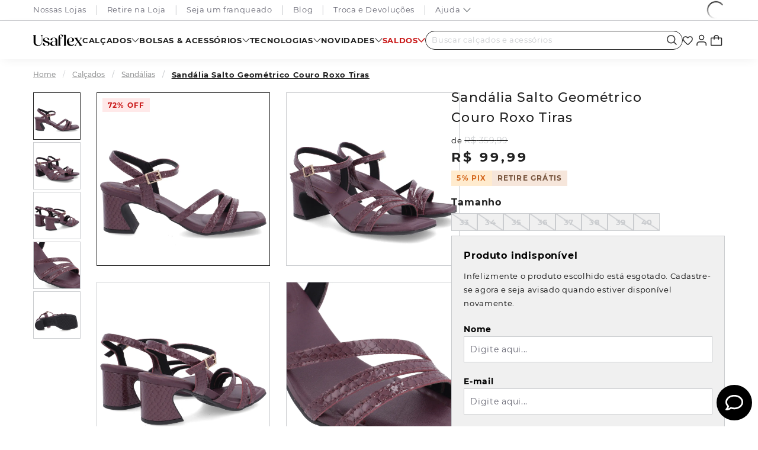

--- FILE ---
content_type: text/html; charset=utf-8
request_url: https://login.plataformasocial.com.br/app?platform_api_key=MjAyMS0wNy0yNyAxMToxMTo0MCAtMDMwMFVzYWZsZXggLSBQaWxvdG83OTY&
body_size: 105
content:
{"data":{"category":"Moda","cloud_messaging_service":"fcm","created_at":"2021-07-27T11:11:40-03:00","custom_file_path":"//js.dito.com.br/custom_files/MjAyMS0wNy0yNyAxMToxMTo0MCAtMDMwMFVzYWZsZXggLSBQaWxvdG83OTY/vtex_io.js","default_ip_pool_name":"pool:1243:1700158115","firebase_configured":false,"id":796,"ios_bundle_id":null,"ios_send_type":null,"movile_sub_account":"Usaflex","name":"Usaflex","platform_api_key":"MjAyMS0wNy0yNyAxMToxMTo0MCAtMDMwMFVzYWZsZXggLSBQaWxvdG83OTY","token_capture_enable":false,"updated_at":"2024-09-16T14:56:48-03:00","user_callback":null,"uses_dashboard":false,"domains":["pdv.dito.com.br","www.usaflex.com.br"],"modules":["social_analytics","social_login","social_events","social_comments","social_share","social_badge","social_ranking","social_invite","social_notification","social_referral"],"info_networks":{},"app_id":796}}

--- FILE ---
content_type: image/svg+xml
request_url: https://usaflextatix.vteximg.com.br/arquivos/ids/432956/elo.svg
body_size: 1541
content:
<svg width="37" height="25" viewBox="0 0 37 25" fill="none" xmlns="http://www.w3.org/2000/svg">
<path d="M34.0762 1H2.84007C1.82383 1 1 1.80524 1 2.79856V22.2014C1 23.1948 1.82383 24 2.84007 24H34.0762C35.0924 24 35.9162 23.1948 35.9162 22.2014V2.79856C35.9162 1.80524 35.0924 1 34.0762 1Z" fill="white" stroke="#E4DEDA"/>
<path fill-rule="evenodd" clip-rule="evenodd" d="M8.84519 9.79188C9.14161 9.69412 9.45237 9.64431 9.76522 9.64442C10.439 9.64628 11.0914 9.87617 11.6113 10.295C12.1313 10.7138 12.4868 11.2957 12.6173 11.9417L14.6101 11.5407C14.3885 10.4433 13.785 9.4548 12.9022 8.74297C12.0193 8.03113 10.9116 7.63991 9.76706 7.63574C9.23527 7.63539 8.70698 7.71982 8.203 7.8857L8.84519 9.79188Z" fill="#F6D655"/>
<path fill-rule="evenodd" clip-rule="evenodd" d="M6.49523 16.1707L7.84308 14.6662C7.53436 14.3951 7.28747 14.0636 7.11846 13.6931C6.94945 13.3227 6.86211 12.9216 6.86211 12.516C6.86211 12.1104 6.94945 11.7093 7.11846 11.3389C7.28747 10.9684 7.53436 10.6369 7.84308 10.3658L6.49063 8.86133C5.96602 9.32221 5.5465 9.88582 5.25932 10.5155C4.97214 11.1453 4.82373 11.827 4.82373 12.5165C4.82373 13.2059 4.97214 13.8876 5.25932 14.5174C5.5465 15.1471 5.96602 15.7107 6.49063 16.1716" fill="#00A4E0"/>
<path fill-rule="evenodd" clip-rule="evenodd" d="M12.6145 13.0918C12.4834 13.7373 12.1277 14.3186 11.6078 14.7369C11.0879 15.1552 10.4358 15.3847 9.76242 15.3864C9.44957 15.3865 9.1388 15.3367 8.84239 15.2389L8.19836 17.1442C8.70225 17.3105 9.23057 17.3953 9.76242 17.3951C10.906 17.3907 12.0128 16.9999 12.8951 16.289C13.7775 15.5781 14.3811 14.5908 14.6036 13.4946L12.6145 13.0918Z" fill="#EF4123"/>
<path fill-rule="evenodd" clip-rule="evenodd" d="M21.2416 14.4391C20.9592 14.716 20.5883 14.89 20.1907 14.9319C19.793 14.9738 19.3927 14.8811 19.0565 14.6693L18.3968 15.708C18.9687 16.0645 19.6477 16.2201 20.3221 16.1491C20.9965 16.0782 21.6261 15.785 22.1073 15.3177L21.2416 14.4391ZM18.234 13.3717C18.2255 13.3016 18.2218 13.231 18.2229 13.1604C18.2252 12.9313 18.2737 12.7048 18.3656 12.4941C18.4575 12.2833 18.591 12.0923 18.7585 11.932C18.926 11.7717 19.1241 11.6453 19.3417 11.56C19.5592 11.4746 19.7918 11.432 20.0262 11.4346C20.2803 11.4385 20.5306 11.4961 20.7598 11.6035C20.989 11.7109 21.1916 11.8656 21.3538 12.0569L18.234 13.3717ZM20.0437 10.2089C19.4939 10.2071 18.9538 10.3503 18.4804 10.6235C18.007 10.8968 17.6179 11.2898 17.3541 11.7613C17.0902 12.2327 16.9615 12.7651 16.9815 13.3021C17.0015 13.8391 17.1694 14.3609 17.4676 14.8123L22.928 12.5066C22.7778 11.8634 22.4118 11.2878 21.8883 10.8715C21.3648 10.4551 20.7139 10.2219 20.0391 10.2089H20.0437ZM24.6438 8.86719V14.6172L25.6559 15.0309L25.1784 16.1648L24.182 15.7593C23.9809 15.6726 23.81 15.5308 23.6898 15.351C23.556 15.1366 23.4889 14.8889 23.4966 14.6379V8.86719H24.6438ZM28.2853 11.5246C28.4664 11.4647 28.6563 11.4344 28.8475 11.4346C29.2585 11.4362 29.6563 11.5768 29.9732 11.8325C30.2902 12.0882 30.5069 12.4434 30.5863 12.8375L31.8035 12.5929C31.6682 11.9232 31.3 11.3198 30.7614 10.8853C30.2227 10.4507 29.5468 10.2118 28.8484 10.2089C28.5239 10.2094 28.2016 10.2616 27.8943 10.3636L28.2853 11.5246ZM26.8501 15.4184L27.6726 14.5003C27.4843 14.3347 27.3337 14.1323 27.2306 13.9062C27.1276 13.6801 27.0743 13.4353 27.0743 13.1878C27.0743 12.9402 27.1276 12.6955 27.2306 12.4693C27.3337 12.2432 27.4843 12.0408 27.6726 11.8753L26.8547 10.9562C26.5346 11.2375 26.2787 11.5815 26.1035 11.9658C25.9283 12.3501 25.8378 12.7662 25.8378 13.1869C25.8378 13.6076 25.9283 14.0236 26.1035 14.4079C26.2787 14.7922 26.5346 15.1362 26.8547 15.4175L26.8501 15.4184ZM30.5909 13.5381C30.5109 13.9318 30.2941 14.2864 29.9772 14.5417C29.6603 14.7971 29.2628 14.9375 28.8521 14.9391C28.6606 14.9393 28.4704 14.909 28.289 14.8492L27.8943 16.012C28.2025 16.1139 28.5258 16.1659 28.8511 16.1657C29.55 16.1633 30.2264 15.9244 30.7655 15.4896C31.3045 15.0548 31.673 14.4511 31.8081 13.7809L30.5909 13.5381Z" fill="black"/>
</svg>


--- FILE ---
content_type: image/svg+xml
request_url: https://usaflextatix.vtexassets.com/assets/vtex.file-manager-graphql/images/925a7edb-a1ab-4cb5-9024-033364323630___132796da1f24a10a08cfc5d3bcda123d.svg
body_size: 414
content:
<svg width="24" height="24" viewBox="0 0 24 24" fill="none" xmlns="http://www.w3.org/2000/svg">
<path fill-rule="evenodd" clip-rule="evenodd" d="M2 11.3721C2 9.1758 3.84926 7.39535 6.13043 7.39535C8.41161 7.39535 10.2609 9.1758 10.2609 11.3721C10.2609 13.5684 8.41161 15.3488 6.13043 15.3488C3.84926 15.3488 2 13.5684 2 11.3721ZM6.13043 9.06977C4.80975 9.06977 3.73913 10.1006 3.73913 11.3721C3.73913 12.6436 4.80975 13.6744 6.13043 13.6744C7.45112 13.6744 8.52174 12.6436 8.52174 11.3721C8.52174 10.1006 7.45112 9.06977 6.13043 9.06977Z" fill="#212121"/>
<path fill-rule="evenodd" clip-rule="evenodd" d="M13.7391 6.97674C13.7391 4.78045 15.5884 3 17.8696 3C20.1507 3 22 4.78045 22 6.97674C22 9.17304 20.1507 10.9535 17.8696 10.9535C15.5884 10.9535 13.7391 9.17304 13.7391 6.97674ZM17.8696 4.67442C16.5489 4.67442 15.4783 5.7052 15.4783 6.97674C15.4783 8.24828 16.5489 9.27907 17.8696 9.27907C19.1902 9.27907 20.2609 8.24828 20.2609 6.97674C20.2609 5.7052 19.1902 4.67442 17.8696 4.67442Z" fill="#212121"/>
<path fill-rule="evenodd" clip-rule="evenodd" d="M13.7391 17.0233C13.7391 14.827 15.5884 13.0465 17.8696 13.0465C20.1507 13.0465 22 14.827 22 17.0233C22 19.2196 20.1507 21 17.8696 21C15.5884 21 13.7391 19.2196 13.7391 17.0233ZM17.8696 14.7209C16.5489 14.7209 15.4783 15.7517 15.4783 17.0233C15.4783 18.2948 16.5489 19.3256 17.8696 19.3256C19.1902 19.3256 20.2609 18.2948 20.2609 17.0233C20.2609 15.7517 19.1902 14.7209 17.8696 14.7209Z" fill="#212121"/>
<path fill-rule="evenodd" clip-rule="evenodd" d="M15.64 7.81199C15.8141 8.24292 15.5923 8.72813 15.1447 8.89572L9.48561 11.0147C9.03802 11.1823 8.53407 10.9688 8.36 10.5379C8.18593 10.1069 8.40766 9.62173 8.85525 9.45414L14.5144 7.33516C14.962 7.16757 15.4659 7.38105 15.64 7.81199Z" fill="#212121"/>
<path fill-rule="evenodd" clip-rule="evenodd" d="M8.27002 12.4025C8.4848 11.9889 9.00712 11.8213 9.43667 12.0281L15.341 14.8704C15.7706 15.0772 15.9447 15.5801 15.7299 15.9936C15.5151 16.4072 14.9928 16.5748 14.5633 16.3681L8.65891 13.5257C8.22936 13.319 8.05525 12.8161 8.27002 12.4025Z" fill="#212121"/>
</svg>


--- FILE ---
content_type: application/javascript; charset=utf-8
request_url: https://rerender.jewelml.io/r/d/682deeec0740ccc4ec665380/r.js
body_size: 72945
content:
window.jml=window.jml||{};var jmlrc=function(e){"use strict";function t(e){return null!==e&&"object"==typeof e&&"constructor"in e&&e.constructor===Object}function i(e={},n={}){const r=["__proto__","constructor","prototype"];Object.keys(n).filter(e=>r.indexOf(e)<0).forEach(r=>{void 0===e[r]?e[r]=n[r]:t(n[r])&&t(e[r])&&Object.keys(n[r]).length>0&&i(e[r],n[r])})}const n={body:{},addEventListener(){},removeEventListener(){},activeElement:{blur(){},nodeName:""},querySelector:()=>null,querySelectorAll:()=>[],getElementById:()=>null,createEvent:()=>({initEvent(){}}),createElement:()=>({children:[],childNodes:[],style:{},setAttribute(){},getElementsByTagName:()=>[]}),createElementNS:()=>({}),importNode:()=>null,location:{hash:"",host:"",hostname:"",href:"",origin:"",pathname:"",protocol:"",search:""}};function r(){const e="undefined"!=typeof document?document:{};return i(e,n),e}const o={document:n,navigator:{userAgent:""},location:{hash:"",host:"",hostname:"",href:"",origin:"",pathname:"",protocol:"",search:""},history:{replaceState(){},pushState(){},go(){},back(){}},CustomEvent:function(){return this},addEventListener(){},removeEventListener(){},getComputedStyle:()=>({getPropertyValue:()=>""}),Image(){},Date(){},screen:{},setTimeout(){},clearTimeout(){},matchMedia:()=>({}),requestAnimationFrame:e=>"undefined"==typeof setTimeout?(e(),null):setTimeout(e,0),cancelAnimationFrame(e){"undefined"!=typeof setTimeout&&clearTimeout(e)}};function a(){const e="undefined"!=typeof window?window:{};return i(e,o),e}function s(e,t=0){return setTimeout(e,t)}function l(){return Date.now()}function c(e){return"object"==typeof e&&null!==e&&e.constructor&&"Object"===Object.prototype.toString.call(e).slice(8,-1)}function d(e){return"undefined"!=typeof window&&void 0!==window.HTMLElement?e instanceof HTMLElement:e&&(1===e.nodeType||11===e.nodeType)}function u(...e){const t=Object(e[0]),i=["__proto__","constructor","prototype"];for(let n=1;n<e.length;n+=1){const r=e[n];if(null!=r&&!d(r)){const e=Object.keys(Object(r)).filter(e=>i.indexOf(e)<0);for(let i=0,n=e.length;i<n;i+=1){const n=e[i],o=Object.getOwnPropertyDescriptor(r,n);void 0!==o&&o.enumerable&&(c(t[n])&&c(r[n])?r[n].__swiper__?t[n]=r[n]:u(t[n],r[n]):!c(t[n])&&c(r[n])?(t[n]={},r[n].__swiper__?t[n]=r[n]:u(t[n],r[n])):t[n]=r[n])}}}return t}function p(e,t,i){e.style.setProperty(t,i)}function m({swiper:e,targetPosition:t,side:i}){const n=a(),r=-e.translate;let o,s=null;const l=e.params.speed;e.wrapperEl.style.scrollSnapType="none",n.cancelAnimationFrame(e.cssModeFrameID);const c=t>r?"next":"prev",d=(e,t)=>"next"===c&&e>=t||"prev"===c&&e<=t,u=()=>{o=(new Date).getTime(),null===s&&(s=o);const a=Math.max(Math.min((o-s)/l,1),0),c=.5-Math.cos(a*Math.PI)/2;let p=r+c*(t-r);if(d(p,t)&&(p=t),e.wrapperEl.scrollTo({[i]:p}),d(p,t))return e.wrapperEl.style.overflow="hidden",e.wrapperEl.style.scrollSnapType="",setTimeout(()=>{e.wrapperEl.style.overflow="",e.wrapperEl.scrollTo({[i]:p})}),void n.cancelAnimationFrame(e.cssModeFrameID);e.cssModeFrameID=n.requestAnimationFrame(u)};u()}function f(e,t=""){const i=a(),n=[...e.children];return i.HTMLSlotElement&&e instanceof HTMLSlotElement&&n.push(...e.assignedElements()),t?n.filter(e=>e.matches(t)):n}function h(e){try{return void console.warn(e)}catch(e){}}function g(e,t=[]){const i=document.createElement(e);return i.classList.add(...Array.isArray(t)?t:function(e=""){return e.trim().split(" ").filter(e=>!!e.trim())}(t)),i}function w(e,t){return a().getComputedStyle(e,null).getPropertyValue(t)}function b(e){let t,i=e;if(i){for(t=0;null!==(i=i.previousSibling);)1===i.nodeType&&(t+=1);return t}}function v(e,t){const i=[];let n=e.parentElement;for(;n;)t?n.matches(t)&&i.push(n):i.push(n),n=n.parentElement;return i}function _(e,t){t&&e.addEventListener("transitionend",function i(n){n.target===e&&(t.call(e,n),e.removeEventListener("transitionend",i))})}function y(e,t,i){const n=a();return e["width"===t?"offsetWidth":"offsetHeight"]+parseFloat(n.getComputedStyle(e,null).getPropertyValue("width"===t?"margin-right":"margin-top"))+parseFloat(n.getComputedStyle(e,null).getPropertyValue("width"===t?"margin-left":"margin-bottom"))}function x(e){return(Array.isArray(e)?e:[e]).filter(e=>!!e)}function S(e,t=""){"undefined"!=typeof trustedTypes?e.innerHTML=trustedTypes.createPolicy("html",{createHTML:e=>e}).createHTML(t):e.innerHTML=t}let j,A,E;function T(){return j||(j=function(){const e=a(),t=r();return{smoothScroll:t.documentElement&&t.documentElement.style&&"scrollBehavior"in t.documentElement.style,touch:!!("ontouchstart"in e||e.DocumentTouch&&t instanceof e.DocumentTouch)}}()),j}function k(e={}){return A||(A=function({userAgent:e}={}){const t=T(),i=a(),n=i.navigator.platform,r=e||i.navigator.userAgent,o={ios:!1,android:!1},s=i.screen.width,l=i.screen.height,c=r.match(/(Android);?[\s\/]+([\d.]+)?/);let d=r.match(/(iPad)(?!\1).*OS\s([\d_]+)/);const u=r.match(/(iPod)(.*OS\s([\d_]+))?/),p=!d&&r.match(/(iPhone\sOS|iOS)\s([\d_]+)/),m="Win32"===n;let f="MacIntel"===n;return!d&&f&&t.touch&&["1024x1366","1366x1024","834x1194","1194x834","834x1112","1112x834","768x1024","1024x768","820x1180","1180x820","810x1080","1080x810"].indexOf(`${s}x${l}`)>=0&&(d=r.match(/(Version)\/([\d.]+)/),d||(d=[0,1,"13_0_0"]),f=!1),c&&!m&&(o.os="android",o.android=!0),(d||p||u)&&(o.os="ios",o.ios=!0),o}(e)),A}function C(){return E||(E=function(){const e=a(),t=k();let i=!1;function n(){const t=e.navigator.userAgent.toLowerCase();return t.indexOf("safari")>=0&&t.indexOf("chrome")<0&&t.indexOf("android")<0}if(n()){const t=String(e.navigator.userAgent);if(t.includes("Version/")){const[e,n]=t.split("Version/")[1].split(" ")[0].split(".").map(e=>Number(e));i=e<16||16===e&&n<2}}const r=/(iPhone|iPod|iPad).*AppleWebKit(?!.*Safari)/i.test(e.navigator.userAgent),o=n();return{isSafari:i||o,needPerspectiveFix:i,need3dFix:o||r&&t.ios,isWebView:r}}()),E}var M={on(e,t,i){const n=this;if(!n.eventsListeners||n.destroyed)return n;if("function"!=typeof t)return n;const r=i?"unshift":"push";return e.split(" ").forEach(e=>{n.eventsListeners[e]||(n.eventsListeners[e]=[]),n.eventsListeners[e][r](t)}),n},once(e,t,i){const n=this;if(!n.eventsListeners||n.destroyed)return n;if("function"!=typeof t)return n;function r(...i){n.off(e,r),r.__emitterProxy&&delete r.__emitterProxy,t.apply(n,i)}return r.__emitterProxy=t,n.on(e,r,i)},onAny(e,t){const i=this;if(!i.eventsListeners||i.destroyed)return i;if("function"!=typeof e)return i;const n=t?"unshift":"push";return i.eventsAnyListeners.indexOf(e)<0&&i.eventsAnyListeners[n](e),i},offAny(e){const t=this;if(!t.eventsListeners||t.destroyed)return t;if(!t.eventsAnyListeners)return t;const i=t.eventsAnyListeners.indexOf(e);return i>=0&&t.eventsAnyListeners.splice(i,1),t},off(e,t){const i=this;return!i.eventsListeners||i.destroyed?i:i.eventsListeners?(e.split(" ").forEach(e=>{void 0===t?i.eventsListeners[e]=[]:i.eventsListeners[e]&&i.eventsListeners[e].forEach((n,r)=>{(n===t||n.__emitterProxy&&n.__emitterProxy===t)&&i.eventsListeners[e].splice(r,1)})}),i):i},emit(...e){const t=this;if(!t.eventsListeners||t.destroyed)return t;if(!t.eventsListeners)return t;let i,n,r;return"string"==typeof e[0]||Array.isArray(e[0])?(i=e[0],n=e.slice(1,e.length),r=t):(i=e[0].events,n=e[0].data,r=e[0].context||t),n.unshift(r),(Array.isArray(i)?i:i.split(" ")).forEach(e=>{t.eventsAnyListeners&&t.eventsAnyListeners.length&&t.eventsAnyListeners.forEach(t=>{t.apply(r,[e,...n])}),t.eventsListeners&&t.eventsListeners[e]&&t.eventsListeners[e].forEach(e=>{e.apply(r,n)})}),t}};const L=(e,t,i)=>{t&&!e.classList.contains(i)?e.classList.add(i):!t&&e.classList.contains(i)&&e.classList.remove(i)},I=(e,t,i)=>{t&&!e.classList.contains(i)?e.classList.add(i):!t&&e.classList.contains(i)&&e.classList.remove(i)},P=(e,t)=>{if(!e||e.destroyed||!e.params)return;const i=t.closest(e.isElement?"swiper-slide":`.${e.params.slideClass}`);if(i){let t=i.querySelector(`.${e.params.lazyPreloaderClass}`);!t&&e.isElement&&(i.shadowRoot?t=i.shadowRoot.querySelector(`.${e.params.lazyPreloaderClass}`):requestAnimationFrame(()=>{i.shadowRoot&&(t=i.shadowRoot.querySelector(`.${e.params.lazyPreloaderClass}`),t&&t.remove())})),t&&t.remove()}},$=(e,t)=>{if(!e.slides[t])return;const i=e.slides[t].querySelector('[loading="lazy"]');i&&i.removeAttribute("loading")},z=e=>{if(!e||e.destroyed||!e.params)return;let t=e.params.lazyPreloadPrevNext;const i=e.slides.length;if(!i||!t||t<0)return;t=Math.min(t,i);const n="auto"===e.params.slidesPerView?e.slidesPerViewDynamic():Math.ceil(e.params.slidesPerView),r=e.activeIndex;if(e.params.grid&&e.params.grid.rows>1){const i=r,o=[i-t];return o.push(...Array.from({length:t}).map((e,t)=>i+n+t)),void e.slides.forEach((t,i)=>{o.includes(t.column)&&$(e,i)})}const o=r+n-1;if(e.params.rewind||e.params.loop)for(let n=r-t;n<=o+t;n+=1){const t=(n%i+i)%i;(t<r||t>o)&&$(e,t)}else for(let n=Math.max(r-t,0);n<=Math.min(o+t,i-1);n+=1)n!==r&&(n>o||n<r)&&$(e,n)};var O={updateSize:function(){const e=this;let t,i;const n=e.el;t=void 0!==e.params.width&&null!==e.params.width?e.params.width:n.clientWidth,i=void 0!==e.params.height&&null!==e.params.height?e.params.height:n.clientHeight,0===t&&e.isHorizontal()||0===i&&e.isVertical()||(t=t-parseInt(w(n,"padding-left")||0,10)-parseInt(w(n,"padding-right")||0,10),i=i-parseInt(w(n,"padding-top")||0,10)-parseInt(w(n,"padding-bottom")||0,10),Number.isNaN(t)&&(t=0),Number.isNaN(i)&&(i=0),Object.assign(e,{width:t,height:i,size:e.isHorizontal()?t:i}))},updateSlides:function(){const e=this;function t(t,i){return parseFloat(t.getPropertyValue(e.getDirectionLabel(i))||0)}const i=e.params,{wrapperEl:n,slidesEl:r,rtlTranslate:o,wrongRTL:a}=e,s=e.virtual&&i.virtual.enabled,l=s?e.virtual.slides.length:e.slides.length,c=f(r,`.${e.params.slideClass}, swiper-slide`),d=s?e.virtual.slides.length:c.length;let u=[];const m=[],h=[];let g=i.slidesOffsetBefore;"function"==typeof g&&(g=i.slidesOffsetBefore.call(e));let b=i.slidesOffsetAfter;"function"==typeof b&&(b=i.slidesOffsetAfter.call(e));const v=e.snapGrid.length,_=e.slidesGrid.length,x=e.size-g-b;let S=i.spaceBetween,j=-g,A=0,E=0;if(void 0===x)return;"string"==typeof S&&S.indexOf("%")>=0?S=parseFloat(S.replace("%",""))/100*x:"string"==typeof S&&(S=parseFloat(S)),e.virtualSize=-S-g-b,c.forEach(e=>{o?e.style.marginLeft="":e.style.marginRight="",e.style.marginBottom="",e.style.marginTop=""}),i.centeredSlides&&i.cssMode&&(p(n,"--swiper-centered-offset-before",""),p(n,"--swiper-centered-offset-after",""));const T=i.grid&&i.grid.rows>1&&e.grid;let k;T?e.grid.initSlides(c):e.grid&&e.grid.unsetSlides();const C="auto"===i.slidesPerView&&i.breakpoints&&Object.keys(i.breakpoints).filter(e=>void 0!==i.breakpoints[e].slidesPerView).length>0;for(let n=0;n<d;n+=1){k=0;const r=c[n];if(!r||(T&&e.grid.updateSlide(n,r,c),"none"!==w(r,"display"))){if(s&&"auto"===i.slidesPerView)i.virtual.slidesPerViewAutoSlideSize&&(k=i.virtual.slidesPerViewAutoSlideSize),k&&r&&(i.roundLengths&&(k=Math.floor(k)),r.style[e.getDirectionLabel("width")]=`${k}px`);else if("auto"===i.slidesPerView){C&&(r.style[e.getDirectionLabel("width")]="");const n=getComputedStyle(r),o=r.style.transform,a=r.style.webkitTransform;if(o&&(r.style.transform="none"),a&&(r.style.webkitTransform="none"),i.roundLengths)k=e.isHorizontal()?y(r,"width"):y(r,"height");else{const e=t(n,"width"),i=t(n,"padding-left"),o=t(n,"padding-right"),a=t(n,"margin-left"),s=t(n,"margin-right"),l=n.getPropertyValue("box-sizing");if(l&&"border-box"===l)k=e+a+s;else{const{clientWidth:t,offsetWidth:n}=r;k=e+i+o+a+s+(n-t)}}o&&(r.style.transform=o),a&&(r.style.webkitTransform=a),i.roundLengths&&(k=Math.floor(k))}else k=(x-(i.slidesPerView-1)*S)/i.slidesPerView,i.roundLengths&&(k=Math.floor(k)),r&&(r.style[e.getDirectionLabel("width")]=`${k}px`);r&&(r.swiperSlideSize=k),h.push(k),i.centeredSlides?(j=j+k/2+A/2+S,0===A&&0!==n&&(j=j-x/2-S),0===n&&(j=j-x/2-S),Math.abs(j)<.001&&(j=0),i.roundLengths&&(j=Math.floor(j)),E%i.slidesPerGroup===0&&u.push(j),m.push(j)):(i.roundLengths&&(j=Math.floor(j)),(E-Math.min(e.params.slidesPerGroupSkip,E))%e.params.slidesPerGroup===0&&u.push(j),m.push(j),j=j+k+S),e.virtualSize+=k+S,A=k,E+=1}}if(e.virtualSize=Math.max(e.virtualSize,x)+b,o&&a&&("slide"===i.effect||"coverflow"===i.effect)&&(n.style.width=`${e.virtualSize+S}px`),i.setWrapperSize&&(n.style[e.getDirectionLabel("width")]=`${e.virtualSize+S}px`),T&&e.grid.updateWrapperSize(k,u),!i.centeredSlides){const t=[];for(let n=0;n<u.length;n+=1){let r=u[n];i.roundLengths&&(r=Math.floor(r)),u[n]<=e.virtualSize-x&&t.push(r)}u=t,Math.floor(e.virtualSize-x)-Math.floor(u[u.length-1])>1&&u.push(e.virtualSize-x)}if(s&&i.loop){const t=h[0]+S;if(i.slidesPerGroup>1){const n=Math.ceil((e.virtual.slidesBefore+e.virtual.slidesAfter)/i.slidesPerGroup),r=t*i.slidesPerGroup;for(let e=0;e<n;e+=1)u.push(u[u.length-1]+r)}for(let n=0;n<e.virtual.slidesBefore+e.virtual.slidesAfter;n+=1)1===i.slidesPerGroup&&u.push(u[u.length-1]+t),m.push(m[m.length-1]+t),e.virtualSize+=t}if(0===u.length&&(u=[0]),0!==S){const t=e.isHorizontal()&&o?"marginLeft":e.getDirectionLabel("marginRight");c.filter((e,t)=>!(i.cssMode&&!i.loop)||t!==c.length-1).forEach(e=>{e.style[t]=`${S}px`})}if(i.centeredSlides&&i.centeredSlidesBounds){let e=0;h.forEach(t=>{e+=t+(S||0)}),e-=S;const t=e>x?e-x:0;u=u.map(e=>e<=0?-g:e>t?t+b:e)}if(i.centerInsufficientSlides){let e=0;h.forEach(t=>{e+=t+(S||0)}),e-=S;const t=(g||0)+(b||0);if(e+t<x){const i=(x-e-t)/2;u.forEach((e,t)=>{u[t]=e-i}),m.forEach((e,t)=>{m[t]=e+i})}}if(Object.assign(e,{slides:c,snapGrid:u,slidesGrid:m,slidesSizesGrid:h}),i.centeredSlides&&i.cssMode&&!i.centeredSlidesBounds){p(n,"--swiper-centered-offset-before",-u[0]+"px"),p(n,"--swiper-centered-offset-after",e.size/2-h[h.length-1]/2+"px");const t=-e.snapGrid[0],i=-e.slidesGrid[0];e.snapGrid=e.snapGrid.map(e=>e+t),e.slidesGrid=e.slidesGrid.map(e=>e+i)}if(d!==l&&e.emit("slidesLengthChange"),u.length!==v&&(e.params.watchOverflow&&e.checkOverflow(),e.emit("snapGridLengthChange")),m.length!==_&&e.emit("slidesGridLengthChange"),i.watchSlidesProgress&&e.updateSlidesOffset(),e.emit("slidesUpdated"),!(s||i.cssMode||"slide"!==i.effect&&"fade"!==i.effect)){const t=`${i.containerModifierClass}backface-hidden`,n=e.el.classList.contains(t);d<=i.maxBackfaceHiddenSlides?n||e.el.classList.add(t):n&&e.el.classList.remove(t)}},updateAutoHeight:function(e){const t=this,i=[],n=t.virtual&&t.params.virtual.enabled;let r,o=0;"number"==typeof e?t.setTransition(e):!0===e&&t.setTransition(t.params.speed);const a=e=>n?t.slides[t.getSlideIndexByData(e)]:t.slides[e];if("auto"!==t.params.slidesPerView&&t.params.slidesPerView>1)if(t.params.centeredSlides)(t.visibleSlides||[]).forEach(e=>{i.push(e)});else for(r=0;r<Math.ceil(t.params.slidesPerView);r+=1){const e=t.activeIndex+r;if(e>t.slides.length&&!n)break;i.push(a(e))}else i.push(a(t.activeIndex));for(r=0;r<i.length;r+=1)if(void 0!==i[r]){const e=i[r].offsetHeight;o=e>o?e:o}(o||0===o)&&(t.wrapperEl.style.height=`${o}px`)},updateSlidesOffset:function(){const e=this,t=e.slides,i=e.isElement?e.isHorizontal()?e.wrapperEl.offsetLeft:e.wrapperEl.offsetTop:0;for(let n=0;n<t.length;n+=1)t[n].swiperSlideOffset=(e.isHorizontal()?t[n].offsetLeft:t[n].offsetTop)-i-e.cssOverflowAdjustment()},updateSlidesProgress:function(e=this&&this.translate||0){const t=this,i=t.params,{slides:n,rtlTranslate:r,snapGrid:o}=t;if(0===n.length)return;void 0===n[0].swiperSlideOffset&&t.updateSlidesOffset();let a=-e;r&&(a=e),t.visibleSlidesIndexes=[],t.visibleSlides=[];let s=i.spaceBetween;"string"==typeof s&&s.indexOf("%")>=0?s=parseFloat(s.replace("%",""))/100*t.size:"string"==typeof s&&(s=parseFloat(s));for(let e=0;e<n.length;e+=1){const l=n[e];let c=l.swiperSlideOffset;i.cssMode&&i.centeredSlides&&(c-=n[0].swiperSlideOffset);const d=(a+(i.centeredSlides?t.minTranslate():0)-c)/(l.swiperSlideSize+s),u=(a-o[0]+(i.centeredSlides?t.minTranslate():0)-c)/(l.swiperSlideSize+s),p=-(a-c),m=p+t.slidesSizesGrid[e],f=p>=0&&p<=t.size-t.slidesSizesGrid[e],h=p>=0&&p<t.size-1||m>1&&m<=t.size||p<=0&&m>=t.size;h&&(t.visibleSlides.push(l),t.visibleSlidesIndexes.push(e)),L(l,h,i.slideVisibleClass),L(l,f,i.slideFullyVisibleClass),l.progress=r?-d:d,l.originalProgress=r?-u:u}},updateProgress:function(e){const t=this;if(void 0===e){const i=t.rtlTranslate?-1:1;e=t&&t.translate&&t.translate*i||0}const i=t.params,n=t.maxTranslate()-t.minTranslate();let{progress:r,isBeginning:o,isEnd:a,progressLoop:s}=t;const l=o,c=a;if(0===n)r=0,o=!0,a=!0;else{r=(e-t.minTranslate())/n;const i=Math.abs(e-t.minTranslate())<1,s=Math.abs(e-t.maxTranslate())<1;o=i||r<=0,a=s||r>=1,i&&(r=0),s&&(r=1)}if(i.loop){const i=t.getSlideIndexByData(0),n=t.getSlideIndexByData(t.slides.length-1),r=t.slidesGrid[i],o=t.slidesGrid[n],a=t.slidesGrid[t.slidesGrid.length-1],l=Math.abs(e);s=l>=r?(l-r)/a:(l+a-o)/a,s>1&&(s-=1)}Object.assign(t,{progress:r,progressLoop:s,isBeginning:o,isEnd:a}),(i.watchSlidesProgress||i.centeredSlides&&i.autoHeight)&&t.updateSlidesProgress(e),o&&!l&&t.emit("reachBeginning toEdge"),a&&!c&&t.emit("reachEnd toEdge"),(l&&!o||c&&!a)&&t.emit("fromEdge"),t.emit("progress",r)},updateSlidesClasses:function(){const e=this,{slides:t,params:i,slidesEl:n,activeIndex:r}=e,o=e.virtual&&i.virtual.enabled,a=e.grid&&i.grid&&i.grid.rows>1,s=e=>f(n,`.${i.slideClass}${e}, swiper-slide${e}`)[0];let l,c,d;if(o)if(i.loop){let t=r-e.virtual.slidesBefore;t<0&&(t=e.virtual.slides.length+t),t>=e.virtual.slides.length&&(t-=e.virtual.slides.length),l=s(`[data-swiper-slide-index="${t}"]`)}else l=s(`[data-swiper-slide-index="${r}"]`);else a?(l=t.find(e=>e.column===r),d=t.find(e=>e.column===r+1),c=t.find(e=>e.column===r-1)):l=t[r];l&&(a||(d=function(e,t){const i=[];for(;e.nextElementSibling;){const n=e.nextElementSibling;t?n.matches(t)&&i.push(n):i.push(n),e=n}return i}(l,`.${i.slideClass}, swiper-slide`)[0],i.loop&&!d&&(d=t[0]),c=function(e,t){const i=[];for(;e.previousElementSibling;){const n=e.previousElementSibling;t?n.matches(t)&&i.push(n):i.push(n),e=n}return i}(l,`.${i.slideClass}, swiper-slide`)[0],i.loop&&0===!c&&(c=t[t.length-1]))),t.forEach(e=>{I(e,e===l,i.slideActiveClass),I(e,e===d,i.slideNextClass),I(e,e===c,i.slidePrevClass)}),e.emitSlidesClasses()},updateActiveIndex:function(e){const t=this,i=t.rtlTranslate?t.translate:-t.translate,{snapGrid:n,params:r,activeIndex:o,realIndex:a,snapIndex:s}=t;let l,c=e;const d=e=>{let i=e-t.virtual.slidesBefore;return i<0&&(i=t.virtual.slides.length+i),i>=t.virtual.slides.length&&(i-=t.virtual.slides.length),i};if(void 0===c&&(c=function(e){const{slidesGrid:t,params:i}=e,n=e.rtlTranslate?e.translate:-e.translate;let r;for(let e=0;e<t.length;e+=1)void 0!==t[e+1]?n>=t[e]&&n<t[e+1]-(t[e+1]-t[e])/2?r=e:n>=t[e]&&n<t[e+1]&&(r=e+1):n>=t[e]&&(r=e);return i.normalizeSlideIndex&&(r<0||void 0===r)&&(r=0),r}(t)),n.indexOf(i)>=0)l=n.indexOf(i);else{const e=Math.min(r.slidesPerGroupSkip,c);l=e+Math.floor((c-e)/r.slidesPerGroup)}if(l>=n.length&&(l=n.length-1),c===o&&!t.params.loop)return void(l!==s&&(t.snapIndex=l,t.emit("snapIndexChange")));if(c===o&&t.params.loop&&t.virtual&&t.params.virtual.enabled)return void(t.realIndex=d(c));const u=t.grid&&r.grid&&r.grid.rows>1;let p;if(t.virtual&&r.virtual.enabled&&r.loop)p=d(c);else if(u){const e=t.slides.find(e=>e.column===c);let i=parseInt(e.getAttribute("data-swiper-slide-index"),10);Number.isNaN(i)&&(i=Math.max(t.slides.indexOf(e),0)),p=Math.floor(i/r.grid.rows)}else if(t.slides[c]){const e=t.slides[c].getAttribute("data-swiper-slide-index");p=e?parseInt(e,10):c}else p=c;Object.assign(t,{previousSnapIndex:s,snapIndex:l,previousRealIndex:a,realIndex:p,previousIndex:o,activeIndex:c}),t.initialized&&z(t),t.emit("activeIndexChange"),t.emit("snapIndexChange"),(t.initialized||t.params.runCallbacksOnInit)&&(a!==p&&t.emit("realIndexChange"),t.emit("slideChange"))},updateClickedSlide:function(e,t){const i=this,n=i.params;let r=e.closest(`.${n.slideClass}, swiper-slide`);!r&&i.isElement&&t&&t.length>1&&t.includes(e)&&[...t.slice(t.indexOf(e)+1,t.length)].forEach(e=>{!r&&e.matches&&e.matches(`.${n.slideClass}, swiper-slide`)&&(r=e)});let o,a=!1;if(r)for(let e=0;e<i.slides.length;e+=1)if(i.slides[e]===r){a=!0,o=e;break}if(!r||!a)return i.clickedSlide=void 0,void(i.clickedIndex=void 0);i.clickedSlide=r,i.virtual&&i.params.virtual.enabled?i.clickedIndex=parseInt(r.getAttribute("data-swiper-slide-index"),10):i.clickedIndex=o,n.slideToClickedSlide&&void 0!==i.clickedIndex&&i.clickedIndex!==i.activeIndex&&i.slideToClickedSlide()}},B={getTranslate:function(e=(this.isHorizontal()?"x":"y")){const{params:t,rtlTranslate:i,translate:n,wrapperEl:r}=this;if(t.virtualTranslate)return i?-n:n;if(t.cssMode)return n;let o=function(e,t="x"){const i=a();let n,r,o;const s=function(e){const t=a();let i;return t.getComputedStyle&&(i=t.getComputedStyle(e,null)),!i&&e.currentStyle&&(i=e.currentStyle),i||(i=e.style),i}(e);return i.WebKitCSSMatrix?(r=s.transform||s.webkitTransform,r.split(",").length>6&&(r=r.split(", ").map(e=>e.replace(",",".")).join(", ")),o=new i.WebKitCSSMatrix("none"===r?"":r)):(o=s.MozTransform||s.OTransform||s.MsTransform||s.msTransform||s.transform||s.getPropertyValue("transform").replace("translate(","matrix(1, 0, 0, 1,"),n=o.toString().split(",")),"x"===t&&(r=i.WebKitCSSMatrix?o.m41:16===n.length?parseFloat(n[12]):parseFloat(n[4])),"y"===t&&(r=i.WebKitCSSMatrix?o.m42:16===n.length?parseFloat(n[13]):parseFloat(n[5])),r||0}(r,e);return o+=this.cssOverflowAdjustment(),i&&(o=-o),o||0},setTranslate:function(e,t){const i=this,{rtlTranslate:n,params:r,wrapperEl:o,progress:a}=i;let s,l=0,c=0;i.isHorizontal()?l=n?-e:e:c=e,r.roundLengths&&(l=Math.floor(l),c=Math.floor(c)),i.previousTranslate=i.translate,i.translate=i.isHorizontal()?l:c,r.cssMode?o[i.isHorizontal()?"scrollLeft":"scrollTop"]=i.isHorizontal()?-l:-c:r.virtualTranslate||(i.isHorizontal()?l-=i.cssOverflowAdjustment():c-=i.cssOverflowAdjustment(),o.style.transform=`translate3d(${l}px, ${c}px, 0px)`);const d=i.maxTranslate()-i.minTranslate();s=0===d?0:(e-i.minTranslate())/d,s!==a&&i.updateProgress(e),i.emit("setTranslate",i.translate,t)},minTranslate:function(){return-this.snapGrid[0]},maxTranslate:function(){return-this.snapGrid[this.snapGrid.length-1]},translateTo:function(e=0,t=this.params.speed,i=!0,n=!0,r){const o=this,{params:a,wrapperEl:s}=o;if(o.animating&&a.preventInteractionOnTransition)return!1;const l=o.minTranslate(),c=o.maxTranslate();let d;if(d=n&&e>l?l:n&&e<c?c:e,o.updateProgress(d),a.cssMode){const e=o.isHorizontal();if(0===t)s[e?"scrollLeft":"scrollTop"]=-d;else{if(!o.support.smoothScroll)return m({swiper:o,targetPosition:-d,side:e?"left":"top"}),!0;s.scrollTo({[e?"left":"top"]:-d,behavior:"smooth"})}return!0}return 0===t?(o.setTransition(0),o.setTranslate(d),i&&(o.emit("beforeTransitionStart",t,r),o.emit("transitionEnd"))):(o.setTransition(t),o.setTranslate(d),i&&(o.emit("beforeTransitionStart",t,r),o.emit("transitionStart")),o.animating||(o.animating=!0,o.onTranslateToWrapperTransitionEnd||(o.onTranslateToWrapperTransitionEnd=function(e){o&&!o.destroyed&&e.target===this&&(o.wrapperEl.removeEventListener("transitionend",o.onTranslateToWrapperTransitionEnd),o.onTranslateToWrapperTransitionEnd=null,delete o.onTranslateToWrapperTransitionEnd,o.animating=!1,i&&o.emit("transitionEnd"))}),o.wrapperEl.addEventListener("transitionend",o.onTranslateToWrapperTransitionEnd))),!0}};function R({swiper:e,runCallbacks:t,direction:i,step:n}){const{activeIndex:r,previousIndex:o}=e;let a=i;a||(a=r>o?"next":r<o?"prev":"reset"),e.emit(`transition${n}`),t&&"reset"===a?e.emit(`slideResetTransition${n}`):t&&r!==o&&(e.emit(`slideChangeTransition${n}`),"next"===a?e.emit(`slideNextTransition${n}`):e.emit(`slidePrevTransition${n}`))}var D={slideTo:function(e=0,t,i=!0,n,r){"string"==typeof e&&(e=parseInt(e,10));const o=this;let a=e;a<0&&(a=0);const{params:s,snapGrid:l,slidesGrid:c,previousIndex:d,activeIndex:u,rtlTranslate:p,wrapperEl:f,enabled:h}=o;if(!h&&!n&&!r||o.destroyed||o.animating&&s.preventInteractionOnTransition)return!1;void 0===t&&(t=o.params.speed);const g=Math.min(o.params.slidesPerGroupSkip,a);let w=g+Math.floor((a-g)/o.params.slidesPerGroup);w>=l.length&&(w=l.length-1);const b=-l[w];if(s.normalizeSlideIndex)for(let e=0;e<c.length;e+=1){const t=-Math.floor(100*b),i=Math.floor(100*c[e]),n=Math.floor(100*c[e+1]);void 0!==c[e+1]?t>=i&&t<n-(n-i)/2?a=e:t>=i&&t<n&&(a=e+1):t>=i&&(a=e)}if(o.initialized&&a!==u){if(!o.allowSlideNext&&(p?b>o.translate&&b>o.minTranslate():b<o.translate&&b<o.minTranslate()))return!1;if(!o.allowSlidePrev&&b>o.translate&&b>o.maxTranslate()&&(u||0)!==a)return!1}let v;a!==(d||0)&&i&&o.emit("beforeSlideChangeStart"),o.updateProgress(b),v=a>u?"next":a<u?"prev":"reset";const _=o.virtual&&o.params.virtual.enabled;if((!_||!r)&&(p&&-b===o.translate||!p&&b===o.translate))return o.updateActiveIndex(a),s.autoHeight&&o.updateAutoHeight(),o.updateSlidesClasses(),"slide"!==s.effect&&o.setTranslate(b),"reset"!==v&&(o.transitionStart(i,v),o.transitionEnd(i,v)),!1;if(s.cssMode){const e=o.isHorizontal(),i=p?b:-b;if(0===t)_&&(o.wrapperEl.style.scrollSnapType="none",o._immediateVirtual=!0),_&&!o._cssModeVirtualInitialSet&&o.params.initialSlide>0?(o._cssModeVirtualInitialSet=!0,requestAnimationFrame(()=>{f[e?"scrollLeft":"scrollTop"]=i})):f[e?"scrollLeft":"scrollTop"]=i,_&&requestAnimationFrame(()=>{o.wrapperEl.style.scrollSnapType="",o._immediateVirtual=!1});else{if(!o.support.smoothScroll)return m({swiper:o,targetPosition:i,side:e?"left":"top"}),!0;f.scrollTo({[e?"left":"top"]:i,behavior:"smooth"})}return!0}const y=C().isSafari;return _&&!r&&y&&o.isElement&&o.virtual.update(!1,!1,a),o.setTransition(t),o.setTranslate(b),o.updateActiveIndex(a),o.updateSlidesClasses(),o.emit("beforeTransitionStart",t,n),o.transitionStart(i,v),0===t?o.transitionEnd(i,v):o.animating||(o.animating=!0,o.onSlideToWrapperTransitionEnd||(o.onSlideToWrapperTransitionEnd=function(e){o&&!o.destroyed&&e.target===this&&(o.wrapperEl.removeEventListener("transitionend",o.onSlideToWrapperTransitionEnd),o.onSlideToWrapperTransitionEnd=null,delete o.onSlideToWrapperTransitionEnd,o.transitionEnd(i,v))}),o.wrapperEl.addEventListener("transitionend",o.onSlideToWrapperTransitionEnd)),!0},slideToLoop:function(e=0,t,i=!0,n){"string"==typeof e&&(e=parseInt(e,10));const r=this;if(r.destroyed)return;void 0===t&&(t=r.params.speed);const o=r.grid&&r.params.grid&&r.params.grid.rows>1;let a=e;if(r.params.loop)if(r.virtual&&r.params.virtual.enabled)a+=r.virtual.slidesBefore;else{let e;if(o){const t=a*r.params.grid.rows;e=r.slides.find(e=>1*e.getAttribute("data-swiper-slide-index")===t).column}else e=r.getSlideIndexByData(a);const t=o?Math.ceil(r.slides.length/r.params.grid.rows):r.slides.length,{centeredSlides:i,slidesOffsetBefore:s,slidesOffsetAfter:l}=r.params,c=i||!!s||!!l;let d=r.params.slidesPerView;"auto"===d?d=r.slidesPerViewDynamic():(d=Math.ceil(parseFloat(r.params.slidesPerView,10)),c&&d%2==0&&(d+=1));let u=t-e<d;if(c&&(u=u||e<Math.ceil(d/2)),n&&c&&"auto"!==r.params.slidesPerView&&!o&&(u=!1),u){const i=c?e<r.activeIndex?"prev":"next":e-r.activeIndex-1<r.params.slidesPerView?"next":"prev";r.loopFix({direction:i,slideTo:!0,activeSlideIndex:"next"===i?e+1:e-t+1,slideRealIndex:"next"===i?r.realIndex:void 0})}if(o){const e=a*r.params.grid.rows;a=r.slides.find(t=>1*t.getAttribute("data-swiper-slide-index")===e).column}else a=r.getSlideIndexByData(a)}return requestAnimationFrame(()=>{r.slideTo(a,t,i,n)}),r},slideNext:function(e,t=!0,i){const n=this,{enabled:r,params:o,animating:a}=n;if(!r||n.destroyed)return n;void 0===e&&(e=n.params.speed);let s=o.slidesPerGroup;"auto"===o.slidesPerView&&1===o.slidesPerGroup&&o.slidesPerGroupAuto&&(s=Math.max(n.slidesPerViewDynamic("current",!0),1));const l=n.activeIndex<o.slidesPerGroupSkip?1:s,c=n.virtual&&o.virtual.enabled;if(o.loop){if(a&&!c&&o.loopPreventsSliding)return!1;if(n.loopFix({direction:"next"}),n._clientLeft=n.wrapperEl.clientLeft,n.activeIndex===n.slides.length-1&&o.cssMode)return requestAnimationFrame(()=>{n.slideTo(n.activeIndex+l,e,t,i)}),!0}return o.rewind&&n.isEnd?n.slideTo(0,e,t,i):n.slideTo(n.activeIndex+l,e,t,i)},slidePrev:function(e,t=!0,i){const n=this,{params:r,snapGrid:o,slidesGrid:a,rtlTranslate:s,enabled:l,animating:c}=n;if(!l||n.destroyed)return n;void 0===e&&(e=n.params.speed);const d=n.virtual&&r.virtual.enabled;if(r.loop){if(c&&!d&&r.loopPreventsSliding)return!1;n.loopFix({direction:"prev"}),n._clientLeft=n.wrapperEl.clientLeft}function u(e){return e<0?-Math.floor(Math.abs(e)):Math.floor(e)}const p=u(s?n.translate:-n.translate),m=o.map(e=>u(e)),f=r.freeMode&&r.freeMode.enabled;let h=o[m.indexOf(p)-1];if(void 0===h&&(r.cssMode||f)){let e;o.forEach((t,i)=>{p>=t&&(e=i)}),void 0!==e&&(h=f?o[e]:o[e>0?e-1:e])}let g=0;if(void 0!==h&&(g=a.indexOf(h),g<0&&(g=n.activeIndex-1),"auto"===r.slidesPerView&&1===r.slidesPerGroup&&r.slidesPerGroupAuto&&(g=g-n.slidesPerViewDynamic("previous",!0)+1,g=Math.max(g,0))),r.rewind&&n.isBeginning){const r=n.params.virtual&&n.params.virtual.enabled&&n.virtual?n.virtual.slides.length-1:n.slides.length-1;return n.slideTo(r,e,t,i)}return r.loop&&0===n.activeIndex&&r.cssMode?(requestAnimationFrame(()=>{n.slideTo(g,e,t,i)}),!0):n.slideTo(g,e,t,i)},slideReset:function(e,t=!0,i){const n=this;if(!n.destroyed)return void 0===e&&(e=n.params.speed),n.slideTo(n.activeIndex,e,t,i)},slideToClosest:function(e,t=!0,i,n=.5){const r=this;if(r.destroyed)return;void 0===e&&(e=r.params.speed);let o=r.activeIndex;const a=Math.min(r.params.slidesPerGroupSkip,o),s=a+Math.floor((o-a)/r.params.slidesPerGroup),l=r.rtlTranslate?r.translate:-r.translate;if(l>=r.snapGrid[s]){const e=r.snapGrid[s];l-e>(r.snapGrid[s+1]-e)*n&&(o+=r.params.slidesPerGroup)}else{const e=r.snapGrid[s-1];l-e<=(r.snapGrid[s]-e)*n&&(o-=r.params.slidesPerGroup)}return o=Math.max(o,0),o=Math.min(o,r.slidesGrid.length-1),r.slideTo(o,e,t,i)},slideToClickedSlide:function(){const e=this;if(e.destroyed)return;const{params:t,slidesEl:i}=e,n="auto"===t.slidesPerView?e.slidesPerViewDynamic():t.slidesPerView;let r,o=e.getSlideIndexWhenGrid(e.clickedIndex);const a=e.isElement?"swiper-slide":`.${t.slideClass}`,l=e.grid&&e.params.grid&&e.params.grid.rows>1;if(t.loop){if(e.animating)return;r=parseInt(e.clickedSlide.getAttribute("data-swiper-slide-index"),10),t.centeredSlides?e.slideToLoop(r):o>(l?(e.slides.length-n)/2-(e.params.grid.rows-1):e.slides.length-n)?(e.loopFix(),o=e.getSlideIndex(f(i,`${a}[data-swiper-slide-index="${r}"]`)[0]),s(()=>{e.slideTo(o)})):e.slideTo(o)}else e.slideTo(o)}},F={loopCreate:function(e,t){const i=this,{params:n,slidesEl:r}=i;if(!n.loop||i.virtual&&i.params.virtual.enabled)return;const o=()=>{f(r,`.${n.slideClass}, swiper-slide`).forEach((e,t)=>{e.setAttribute("data-swiper-slide-index",t)})},a=i.grid&&n.grid&&n.grid.rows>1;n.loopAddBlankSlides&&(n.slidesPerGroup>1||a)&&(()=>{const e=f(r,`.${n.slideBlankClass}`);e.forEach(e=>{e.remove()}),e.length>0&&(i.recalcSlides(),i.updateSlides())})();const s=n.slidesPerGroup*(a?n.grid.rows:1),l=i.slides.length%s!==0,c=a&&i.slides.length%n.grid.rows!==0,d=e=>{for(let t=0;t<e;t+=1){const e=i.isElement?g("swiper-slide",[n.slideBlankClass]):g("div",[n.slideClass,n.slideBlankClass]);i.slidesEl.append(e)}};l?(n.loopAddBlankSlides?(d(s-i.slides.length%s),i.recalcSlides(),i.updateSlides()):h("Swiper Loop Warning: The number of slides is not even to slidesPerGroup, loop mode may not function properly. You need to add more slides (or make duplicates, or empty slides)"),o()):c?(n.loopAddBlankSlides?(d(n.grid.rows-i.slides.length%n.grid.rows),i.recalcSlides(),i.updateSlides()):h("Swiper Loop Warning: The number of slides is not even to grid.rows, loop mode may not function properly. You need to add more slides (or make duplicates, or empty slides)"),o()):o();const u=n.centeredSlides||!!n.slidesOffsetBefore||!!n.slidesOffsetAfter;i.loopFix({slideRealIndex:e,direction:u?void 0:"next",initial:t})},loopFix:function({slideRealIndex:e,slideTo:t=!0,direction:i,setTranslate:n,activeSlideIndex:r,initial:o,byController:a,byMousewheel:s}={}){const l=this;if(!l.params.loop)return;l.emit("beforeLoopFix");const{slides:c,allowSlidePrev:d,allowSlideNext:u,slidesEl:p,params:m}=l,{centeredSlides:f,slidesOffsetBefore:g,slidesOffsetAfter:w,initialSlide:b}=m,v=f||!!g||!!w;if(l.allowSlidePrev=!0,l.allowSlideNext=!0,l.virtual&&m.virtual.enabled)return t&&(v||0!==l.snapIndex?v&&l.snapIndex<m.slidesPerView?l.slideTo(l.virtual.slides.length+l.snapIndex,0,!1,!0):l.snapIndex===l.snapGrid.length-1&&l.slideTo(l.virtual.slidesBefore,0,!1,!0):l.slideTo(l.virtual.slides.length,0,!1,!0)),l.allowSlidePrev=d,l.allowSlideNext=u,void l.emit("loopFix");let _=m.slidesPerView;"auto"===_?_=l.slidesPerViewDynamic():(_=Math.ceil(parseFloat(m.slidesPerView,10)),v&&_%2==0&&(_+=1));const y=m.slidesPerGroupAuto?_:m.slidesPerGroup;let x=v?Math.max(y,Math.ceil(_/2)):y;x%y!==0&&(x+=y-x%y),x+=m.loopAdditionalSlides,l.loopedSlides=x;const S=l.grid&&m.grid&&m.grid.rows>1;c.length<_+x||"cards"===l.params.effect&&c.length<_+2*x?h("Swiper Loop Warning: The number of slides is not enough for loop mode, it will be disabled or not function properly. You need to add more slides (or make duplicates) or lower the values of slidesPerView and slidesPerGroup parameters"):S&&"row"===m.grid.fill&&h("Swiper Loop Warning: Loop mode is not compatible with grid.fill = `row`");const j=[],A=[],E=S?Math.ceil(c.length/m.grid.rows):c.length,T=o&&E-b<_&&!v;let k=T?b:l.activeIndex;void 0===r?r=l.getSlideIndex(c.find(e=>e.classList.contains(m.slideActiveClass))):k=r;const C="next"===i||!i,M="prev"===i||!i;let L=0,I=0;const P=(S?c[r].column:r)+(v&&void 0===n?-_/2+.5:0);if(P<x){L=Math.max(x-P,y);for(let e=0;e<x-P;e+=1){const t=e-Math.floor(e/E)*E;if(S){const e=E-t-1;for(let t=c.length-1;t>=0;t-=1)c[t].column===e&&j.push(t)}else j.push(E-t-1)}}else if(P+_>E-x){I=Math.max(P-(E-2*x),y),T&&(I=Math.max(I,_-E+b+1));for(let e=0;e<I;e+=1){const t=e-Math.floor(e/E)*E;S?c.forEach((e,i)=>{e.column===t&&A.push(i)}):A.push(t)}}if(l.__preventObserver__=!0,requestAnimationFrame(()=>{l.__preventObserver__=!1}),"cards"===l.params.effect&&c.length<_+2*x&&(A.includes(r)&&A.splice(A.indexOf(r),1),j.includes(r)&&j.splice(j.indexOf(r),1)),M&&j.forEach(e=>{c[e].swiperLoopMoveDOM=!0,p.prepend(c[e]),c[e].swiperLoopMoveDOM=!1}),C&&A.forEach(e=>{c[e].swiperLoopMoveDOM=!0,p.append(c[e]),c[e].swiperLoopMoveDOM=!1}),l.recalcSlides(),"auto"===m.slidesPerView?l.updateSlides():S&&(j.length>0&&M||A.length>0&&C)&&l.slides.forEach((e,t)=>{l.grid.updateSlide(t,e,l.slides)}),m.watchSlidesProgress&&l.updateSlidesOffset(),t)if(j.length>0&&M){if(void 0===e){const e=l.slidesGrid[k],t=l.slidesGrid[k+L]-e;s?l.setTranslate(l.translate-t):(l.slideTo(k+Math.ceil(L),0,!1,!0),n&&(l.touchEventsData.startTranslate=l.touchEventsData.startTranslate-t,l.touchEventsData.currentTranslate=l.touchEventsData.currentTranslate-t))}else if(n){const e=S?j.length/m.grid.rows:j.length;l.slideTo(l.activeIndex+e,0,!1,!0),l.touchEventsData.currentTranslate=l.translate}}else if(A.length>0&&C)if(void 0===e){const e=l.slidesGrid[k],t=l.slidesGrid[k-I]-e;s?l.setTranslate(l.translate-t):(l.slideTo(k-I,0,!1,!0),n&&(l.touchEventsData.startTranslate=l.touchEventsData.startTranslate-t,l.touchEventsData.currentTranslate=l.touchEventsData.currentTranslate-t))}else{const e=S?A.length/m.grid.rows:A.length;l.slideTo(l.activeIndex-e,0,!1,!0)}if(l.allowSlidePrev=d,l.allowSlideNext=u,l.controller&&l.controller.control&&!a){const o={slideRealIndex:e,direction:i,setTranslate:n,activeSlideIndex:r,byController:!0};Array.isArray(l.controller.control)?l.controller.control.forEach(e=>{!e.destroyed&&e.params.loop&&e.loopFix({...o,slideTo:e.params.slidesPerView===m.slidesPerView&&t})}):l.controller.control instanceof l.constructor&&l.controller.control.params.loop&&l.controller.control.loopFix({...o,slideTo:l.controller.control.params.slidesPerView===m.slidesPerView&&t})}l.emit("loopFix")},loopDestroy:function(){const e=this,{params:t,slidesEl:i}=e;if(!t.loop||!i||e.virtual&&e.params.virtual.enabled)return;e.recalcSlides();const n=[];e.slides.forEach(e=>{const t=void 0===e.swiperSlideIndex?1*e.getAttribute("data-swiper-slide-index"):e.swiperSlideIndex;n[t]=e}),e.slides.forEach(e=>{e.removeAttribute("data-swiper-slide-index")}),n.forEach(e=>{i.append(e)}),e.recalcSlides(),e.slideTo(e.realIndex,0)}};function N(e,t,i){const n=a(),{params:r}=e,o=r.edgeSwipeDetection,s=r.edgeSwipeThreshold;return!o||!(i<=s||i>=n.innerWidth-s)||"prevent"===o&&(t.preventDefault(),!0)}function G(e){const t=this,i=r();let n=e;n.originalEvent&&(n=n.originalEvent);const o=t.touchEventsData;if("pointerdown"===n.type){if(null!==o.pointerId&&o.pointerId!==n.pointerId)return;o.pointerId=n.pointerId}else"touchstart"===n.type&&1===n.targetTouches.length&&(o.touchId=n.targetTouches[0].identifier);if("touchstart"===n.type)return void N(t,n,n.targetTouches[0].pageX);const{params:s,touches:c,enabled:d}=t;if(!d)return;if(!s.simulateTouch&&"mouse"===n.pointerType)return;if(t.animating&&s.preventInteractionOnTransition)return;!t.animating&&s.cssMode&&s.loop&&t.loopFix();let u=n.target;if("wrapper"===s.touchEventsTarget&&!function(e,t){const i=a();let n=t.contains(e);return!n&&i.HTMLSlotElement&&t instanceof HTMLSlotElement&&(n=[...t.assignedElements()].includes(e),n||(n=function(e,t){const i=[t];for(;i.length>0;){const t=i.shift();if(e===t)return!0;i.push(...t.children,...t.shadowRoot?t.shadowRoot.children:[],...t.assignedElements?t.assignedElements():[])}}(e,t))),n}(u,t.wrapperEl))return;if("which"in n&&3===n.which)return;if("button"in n&&n.button>0)return;if(o.isTouched&&o.isMoved)return;const p=!!s.noSwipingClass&&""!==s.noSwipingClass,m=n.composedPath?n.composedPath():n.path;p&&n.target&&n.target.shadowRoot&&m&&(u=m[0]);const f=s.noSwipingSelector?s.noSwipingSelector:`.${s.noSwipingClass}`,h=!(!n.target||!n.target.shadowRoot);if(s.noSwiping&&(h?function(e,t=this){return function t(i){if(!i||i===r()||i===a())return null;i.assignedSlot&&(i=i.assignedSlot);const n=i.closest(e);return n||i.getRootNode?n||t(i.getRootNode().host):null}(t)}(f,u):u.closest(f)))return void(t.allowClick=!0);if(s.swipeHandler&&!u.closest(s.swipeHandler))return;c.currentX=n.pageX,c.currentY=n.pageY;const g=c.currentX,w=c.currentY;if(!N(t,n,g))return;Object.assign(o,{isTouched:!0,isMoved:!1,allowTouchCallbacks:!0,isScrolling:void 0,startMoving:void 0}),c.startX=g,c.startY=w,o.touchStartTime=l(),t.allowClick=!0,t.updateSize(),t.swipeDirection=void 0,s.threshold>0&&(o.allowThresholdMove=!1);let b=!0;u.matches(o.focusableElements)&&(b=!1,"SELECT"===u.nodeName&&(o.isTouched=!1)),i.activeElement&&i.activeElement.matches(o.focusableElements)&&i.activeElement!==u&&("mouse"===n.pointerType||"mouse"!==n.pointerType&&!u.matches(o.focusableElements))&&i.activeElement.blur();const v=b&&t.allowTouchMove&&s.touchStartPreventDefault;!s.touchStartForcePreventDefault&&!v||u.isContentEditable||n.preventDefault(),s.freeMode&&s.freeMode.enabled&&t.freeMode&&t.animating&&!s.cssMode&&t.freeMode.onTouchStart(),t.emit("touchStart",n)}function V(e){const t=r(),i=this,n=i.touchEventsData,{params:o,touches:a,rtlTranslate:s,enabled:c}=i;if(!c)return;if(!o.simulateTouch&&"mouse"===e.pointerType)return;let d,u=e;if(u.originalEvent&&(u=u.originalEvent),"pointermove"===u.type){if(null!==n.touchId)return;if(u.pointerId!==n.pointerId)return}if("touchmove"===u.type){if(d=[...u.changedTouches].find(e=>e.identifier===n.touchId),!d||d.identifier!==n.touchId)return}else d=u;if(!n.isTouched)return void(n.startMoving&&n.isScrolling&&i.emit("touchMoveOpposite",u));const p=d.pageX,m=d.pageY;if(u.preventedByNestedSwiper)return a.startX=p,void(a.startY=m);if(!i.allowTouchMove)return u.target.matches(n.focusableElements)||(i.allowClick=!1),void(n.isTouched&&(Object.assign(a,{startX:p,startY:m,currentX:p,currentY:m}),n.touchStartTime=l()));if(o.touchReleaseOnEdges&&!o.loop)if(i.isVertical()){if(m<a.startY&&i.translate<=i.maxTranslate()||m>a.startY&&i.translate>=i.minTranslate())return n.isTouched=!1,void(n.isMoved=!1)}else{if(s&&(p>a.startX&&-i.translate<=i.maxTranslate()||p<a.startX&&-i.translate>=i.minTranslate()))return;if(!s&&(p<a.startX&&i.translate<=i.maxTranslate()||p>a.startX&&i.translate>=i.minTranslate()))return}if(t.activeElement&&t.activeElement.matches(n.focusableElements)&&t.activeElement!==u.target&&"mouse"!==u.pointerType&&t.activeElement.blur(),t.activeElement&&u.target===t.activeElement&&u.target.matches(n.focusableElements))return n.isMoved=!0,void(i.allowClick=!1);n.allowTouchCallbacks&&i.emit("touchMove",u),a.previousX=a.currentX,a.previousY=a.currentY,a.currentX=p,a.currentY=m;const f=a.currentX-a.startX,h=a.currentY-a.startY;if(i.params.threshold&&Math.sqrt(f**2+h**2)<i.params.threshold)return;if(void 0===n.isScrolling){let e;i.isHorizontal()&&a.currentY===a.startY||i.isVertical()&&a.currentX===a.startX?n.isScrolling=!1:f*f+h*h>=25&&(e=180*Math.atan2(Math.abs(h),Math.abs(f))/Math.PI,n.isScrolling=i.isHorizontal()?e>o.touchAngle:90-e>o.touchAngle)}if(n.isScrolling&&i.emit("touchMoveOpposite",u),void 0===n.startMoving&&(a.currentX===a.startX&&a.currentY===a.startY||(n.startMoving=!0)),n.isScrolling||"touchmove"===u.type&&n.preventTouchMoveFromPointerMove)return void(n.isTouched=!1);if(!n.startMoving)return;i.allowClick=!1,!o.cssMode&&u.cancelable&&u.preventDefault(),o.touchMoveStopPropagation&&!o.nested&&u.stopPropagation();let g=i.isHorizontal()?f:h,w=i.isHorizontal()?a.currentX-a.previousX:a.currentY-a.previousY;o.oneWayMovement&&(g=Math.abs(g)*(s?1:-1),w=Math.abs(w)*(s?1:-1)),a.diff=g,g*=o.touchRatio,s&&(g=-g,w=-w);const b=i.touchesDirection;i.swipeDirection=g>0?"prev":"next",i.touchesDirection=w>0?"prev":"next";const v=i.params.loop&&!o.cssMode,_="next"===i.touchesDirection&&i.allowSlideNext||"prev"===i.touchesDirection&&i.allowSlidePrev;if(!n.isMoved){if(v&&_&&i.loopFix({direction:i.swipeDirection}),n.startTranslate=i.getTranslate(),i.setTransition(0),i.animating){const e=new window.CustomEvent("transitionend",{bubbles:!0,cancelable:!0,detail:{bySwiperTouchMove:!0}});i.wrapperEl.dispatchEvent(e)}n.allowMomentumBounce=!1,!o.grabCursor||!0!==i.allowSlideNext&&!0!==i.allowSlidePrev||i.setGrabCursor(!0),i.emit("sliderFirstMove",u)}if((new Date).getTime(),!1!==o._loopSwapReset&&n.isMoved&&n.allowThresholdMove&&b!==i.touchesDirection&&v&&_&&Math.abs(g)>=1)return Object.assign(a,{startX:p,startY:m,currentX:p,currentY:m,startTranslate:n.currentTranslate}),n.loopSwapReset=!0,void(n.startTranslate=n.currentTranslate);i.emit("sliderMove",u),n.isMoved=!0,n.currentTranslate=g+n.startTranslate;let y=!0,x=o.resistanceRatio;if(o.touchReleaseOnEdges&&(x=0),g>0?(v&&_&&n.allowThresholdMove&&n.currentTranslate>(o.centeredSlides?i.minTranslate()-i.slidesSizesGrid[i.activeIndex+1]-("auto"!==o.slidesPerView&&i.slides.length-o.slidesPerView>=2?i.slidesSizesGrid[i.activeIndex+1]+i.params.spaceBetween:0)-i.params.spaceBetween:i.minTranslate())&&i.loopFix({direction:"prev",setTranslate:!0,activeSlideIndex:0}),n.currentTranslate>i.minTranslate()&&(y=!1,o.resistance&&(n.currentTranslate=i.minTranslate()-1+(-i.minTranslate()+n.startTranslate+g)**x))):g<0&&(v&&_&&n.allowThresholdMove&&n.currentTranslate<(o.centeredSlides?i.maxTranslate()+i.slidesSizesGrid[i.slidesSizesGrid.length-1]+i.params.spaceBetween+("auto"!==o.slidesPerView&&i.slides.length-o.slidesPerView>=2?i.slidesSizesGrid[i.slidesSizesGrid.length-1]+i.params.spaceBetween:0):i.maxTranslate())&&i.loopFix({direction:"next",setTranslate:!0,activeSlideIndex:i.slides.length-("auto"===o.slidesPerView?i.slidesPerViewDynamic():Math.ceil(parseFloat(o.slidesPerView,10)))}),n.currentTranslate<i.maxTranslate()&&(y=!1,o.resistance&&(n.currentTranslate=i.maxTranslate()+1-(i.maxTranslate()-n.startTranslate-g)**x))),y&&(u.preventedByNestedSwiper=!0),!i.allowSlideNext&&"next"===i.swipeDirection&&n.currentTranslate<n.startTranslate&&(n.currentTranslate=n.startTranslate),!i.allowSlidePrev&&"prev"===i.swipeDirection&&n.currentTranslate>n.startTranslate&&(n.currentTranslate=n.startTranslate),i.allowSlidePrev||i.allowSlideNext||(n.currentTranslate=n.startTranslate),o.threshold>0){if(!(Math.abs(g)>o.threshold||n.allowThresholdMove))return void(n.currentTranslate=n.startTranslate);if(!n.allowThresholdMove)return n.allowThresholdMove=!0,a.startX=a.currentX,a.startY=a.currentY,n.currentTranslate=n.startTranslate,void(a.diff=i.isHorizontal()?a.currentX-a.startX:a.currentY-a.startY)}o.followFinger&&!o.cssMode&&((o.freeMode&&o.freeMode.enabled&&i.freeMode||o.watchSlidesProgress)&&(i.updateActiveIndex(),i.updateSlidesClasses()),o.freeMode&&o.freeMode.enabled&&i.freeMode&&i.freeMode.onTouchMove(),i.updateProgress(n.currentTranslate),i.setTranslate(n.currentTranslate))}function H(e){const t=this,i=t.touchEventsData;let n,r=e;if(r.originalEvent&&(r=r.originalEvent),"touchend"===r.type||"touchcancel"===r.type){if(n=[...r.changedTouches].find(e=>e.identifier===i.touchId),!n||n.identifier!==i.touchId)return}else{if(null!==i.touchId)return;if(r.pointerId!==i.pointerId)return;n=r}if(["pointercancel","pointerout","pointerleave","contextmenu"].includes(r.type)&&(!["pointercancel","contextmenu"].includes(r.type)||!t.browser.isSafari&&!t.browser.isWebView))return;i.pointerId=null,i.touchId=null;const{params:o,touches:a,rtlTranslate:c,slidesGrid:d,enabled:u}=t;if(!u)return;if(!o.simulateTouch&&"mouse"===r.pointerType)return;if(i.allowTouchCallbacks&&t.emit("touchEnd",r),i.allowTouchCallbacks=!1,!i.isTouched)return i.isMoved&&o.grabCursor&&t.setGrabCursor(!1),i.isMoved=!1,void(i.startMoving=!1);o.grabCursor&&i.isMoved&&i.isTouched&&(!0===t.allowSlideNext||!0===t.allowSlidePrev)&&t.setGrabCursor(!1);const p=l(),m=p-i.touchStartTime;if(t.allowClick){const e=r.path||r.composedPath&&r.composedPath();t.updateClickedSlide(e&&e[0]||r.target,e),t.emit("tap click",r),m<300&&p-i.lastClickTime<300&&t.emit("doubleTap doubleClick",r)}if(i.lastClickTime=l(),s(()=>{t.destroyed||(t.allowClick=!0)}),!i.isTouched||!i.isMoved||!t.swipeDirection||0===a.diff&&!i.loopSwapReset||i.currentTranslate===i.startTranslate&&!i.loopSwapReset)return i.isTouched=!1,i.isMoved=!1,void(i.startMoving=!1);let f;if(i.isTouched=!1,i.isMoved=!1,i.startMoving=!1,f=o.followFinger?c?t.translate:-t.translate:-i.currentTranslate,o.cssMode)return;if(o.freeMode&&o.freeMode.enabled)return void t.freeMode.onTouchEnd({currentPos:f});const h=f>=-t.maxTranslate()&&!t.params.loop;let g=0,w=t.slidesSizesGrid[0];for(let e=0;e<d.length;e+=e<o.slidesPerGroupSkip?1:o.slidesPerGroup){const t=e<o.slidesPerGroupSkip-1?1:o.slidesPerGroup;void 0!==d[e+t]?(h||f>=d[e]&&f<d[e+t])&&(g=e,w=d[e+t]-d[e]):(h||f>=d[e])&&(g=e,w=d[d.length-1]-d[d.length-2])}let b=null,v=null;o.rewind&&(t.isBeginning?v=o.virtual&&o.virtual.enabled&&t.virtual?t.virtual.slides.length-1:t.slides.length-1:t.isEnd&&(b=0));const _=(f-d[g])/w,y=g<o.slidesPerGroupSkip-1?1:o.slidesPerGroup;if(m>o.longSwipesMs){if(!o.longSwipes)return void t.slideTo(t.activeIndex);"next"===t.swipeDirection&&(_>=o.longSwipesRatio?t.slideTo(o.rewind&&t.isEnd?b:g+y):t.slideTo(g)),"prev"===t.swipeDirection&&(_>1-o.longSwipesRatio?t.slideTo(g+y):null!==v&&_<0&&Math.abs(_)>o.longSwipesRatio?t.slideTo(v):t.slideTo(g))}else{if(!o.shortSwipes)return void t.slideTo(t.activeIndex);!t.navigation||r.target!==t.navigation.nextEl&&r.target!==t.navigation.prevEl?("next"===t.swipeDirection&&t.slideTo(null!==b?b:g+y),"prev"===t.swipeDirection&&t.slideTo(null!==v?v:g)):r.target===t.navigation.nextEl?t.slideTo(g+y):t.slideTo(g)}}function Y(){const e=this,{params:t,el:i}=e;if(i&&0===i.offsetWidth)return;t.breakpoints&&e.setBreakpoint();const{allowSlideNext:n,allowSlidePrev:r,snapGrid:o}=e,a=e.virtual&&e.params.virtual.enabled;e.allowSlideNext=!0,e.allowSlidePrev=!0,e.updateSize(),e.updateSlides(),e.updateSlidesClasses();const s=a&&t.loop;!("auto"===t.slidesPerView||t.slidesPerView>1)||!e.isEnd||e.isBeginning||e.params.centeredSlides||s?e.params.loop&&!a?e.slideToLoop(e.realIndex,0,!1,!0):e.slideTo(e.activeIndex,0,!1,!0):e.slideTo(e.slides.length-1,0,!1,!0),e.autoplay&&e.autoplay.running&&e.autoplay.paused&&(clearTimeout(e.autoplay.resizeTimeout),e.autoplay.resizeTimeout=setTimeout(()=>{e.autoplay&&e.autoplay.running&&e.autoplay.paused&&e.autoplay.resume()},500)),e.allowSlidePrev=r,e.allowSlideNext=n,e.params.watchOverflow&&o!==e.snapGrid&&e.checkOverflow()}function W(e){const t=this;t.enabled&&(t.allowClick||(t.params.preventClicks&&e.preventDefault(),t.params.preventClicksPropagation&&t.animating&&(e.stopPropagation(),e.stopImmediatePropagation())))}function q(){const e=this,{wrapperEl:t,rtlTranslate:i,enabled:n}=e;if(!n)return;let r;e.previousTranslate=e.translate,e.isHorizontal()?e.translate=-t.scrollLeft:e.translate=-t.scrollTop,0===e.translate&&(e.translate=0),e.updateActiveIndex(),e.updateSlidesClasses();const o=e.maxTranslate()-e.minTranslate();r=0===o?0:(e.translate-e.minTranslate())/o,r!==e.progress&&e.updateProgress(i?-e.translate:e.translate),e.emit("setTranslate",e.translate,!1)}function Z(e){const t=this;P(t,e.target),t.params.cssMode||"auto"!==t.params.slidesPerView&&!t.params.autoHeight||t.update()}function X(){const e=this;e.documentTouchHandlerProceeded||(e.documentTouchHandlerProceeded=!0,e.params.touchReleaseOnEdges&&(e.el.style.touchAction="auto"))}const J=(e,t)=>{const i=r(),{params:n,el:o,wrapperEl:a,device:s}=e,l=!!n.nested,c="on"===t?"addEventListener":"removeEventListener",d=t;o&&"string"!=typeof o&&(i[c]("touchstart",e.onDocumentTouchStart,{passive:!1,capture:l}),o[c]("touchstart",e.onTouchStart,{passive:!1}),o[c]("pointerdown",e.onTouchStart,{passive:!1}),i[c]("touchmove",e.onTouchMove,{passive:!1,capture:l}),i[c]("pointermove",e.onTouchMove,{passive:!1,capture:l}),i[c]("touchend",e.onTouchEnd,{passive:!0}),i[c]("pointerup",e.onTouchEnd,{passive:!0}),i[c]("pointercancel",e.onTouchEnd,{passive:!0}),i[c]("touchcancel",e.onTouchEnd,{passive:!0}),i[c]("pointerout",e.onTouchEnd,{passive:!0}),i[c]("pointerleave",e.onTouchEnd,{passive:!0}),i[c]("contextmenu",e.onTouchEnd,{passive:!0}),(n.preventClicks||n.preventClicksPropagation)&&o[c]("click",e.onClick,!0),n.cssMode&&a[c]("scroll",e.onScroll),n.updateOnWindowResize?e[d](s.ios||s.android?"resize orientationchange observerUpdate":"resize observerUpdate",Y,!0):e[d]("observerUpdate",Y,!0),o[c]("load",e.onLoad,{capture:!0}))},U=(e,t)=>e.grid&&t.grid&&t.grid.rows>1;var Q={init:!0,direction:"horizontal",oneWayMovement:!1,swiperElementNodeName:"SWIPER-CONTAINER",touchEventsTarget:"wrapper",initialSlide:0,speed:300,cssMode:!1,updateOnWindowResize:!0,resizeObserver:!0,nested:!1,createElements:!1,eventsPrefix:"swiper",enabled:!0,focusableElements:"input, select, option, textarea, button, video, label",width:null,height:null,preventInteractionOnTransition:!1,userAgent:null,url:null,edgeSwipeDetection:!1,edgeSwipeThreshold:20,autoHeight:!1,setWrapperSize:!1,virtualTranslate:!1,effect:"slide",breakpoints:void 0,breakpointsBase:"window",spaceBetween:0,slidesPerView:1,slidesPerGroup:1,slidesPerGroupSkip:0,slidesPerGroupAuto:!1,centeredSlides:!1,centeredSlidesBounds:!1,slidesOffsetBefore:0,slidesOffsetAfter:0,normalizeSlideIndex:!0,centerInsufficientSlides:!1,watchOverflow:!0,roundLengths:!1,touchRatio:1,touchAngle:45,simulateTouch:!0,shortSwipes:!0,longSwipes:!0,longSwipesRatio:.5,longSwipesMs:300,followFinger:!0,allowTouchMove:!0,threshold:5,touchMoveStopPropagation:!1,touchStartPreventDefault:!0,touchStartForcePreventDefault:!1,touchReleaseOnEdges:!1,uniqueNavElements:!0,resistance:!0,resistanceRatio:.85,watchSlidesProgress:!1,grabCursor:!1,preventClicks:!0,preventClicksPropagation:!0,slideToClickedSlide:!1,loop:!1,loopAddBlankSlides:!0,loopAdditionalSlides:0,loopPreventsSliding:!0,rewind:!1,allowSlidePrev:!0,allowSlideNext:!0,swipeHandler:null,noSwiping:!0,noSwipingClass:"swiper-no-swiping",noSwipingSelector:null,passiveListeners:!0,maxBackfaceHiddenSlides:10,containerModifierClass:"swiper-",slideClass:"swiper-slide",slideBlankClass:"swiper-slide-blank",slideActiveClass:"swiper-slide-active",slideVisibleClass:"swiper-slide-visible",slideFullyVisibleClass:"swiper-slide-fully-visible",slideNextClass:"swiper-slide-next",slidePrevClass:"swiper-slide-prev",wrapperClass:"swiper-wrapper",lazyPreloaderClass:"swiper-lazy-preloader",lazyPreloadPrevNext:0,runCallbacksOnInit:!0,_emitClasses:!1};function K(e,t){return function(i={}){const n=Object.keys(i)[0],r=i[n];"object"==typeof r&&null!==r?(!0===e[n]&&(e[n]={enabled:!0}),"navigation"===n&&e[n]&&e[n].enabled&&!e[n].prevEl&&!e[n].nextEl&&(e[n].auto=!0),["pagination","scrollbar"].indexOf(n)>=0&&e[n]&&e[n].enabled&&!e[n].el&&(e[n].auto=!0),n in e&&"enabled"in r?("object"!=typeof e[n]||"enabled"in e[n]||(e[n].enabled=!0),e[n]||(e[n]={enabled:!1}),u(t,i)):u(t,i)):u(t,i)}}const ee={eventsEmitter:M,update:O,translate:B,transition:{setTransition:function(e,t){const i=this;i.params.cssMode||(i.wrapperEl.style.transitionDuration=`${e}ms`,i.wrapperEl.style.transitionDelay=0===e?"0ms":""),i.emit("setTransition",e,t)},transitionStart:function(e=!0,t){const i=this,{params:n}=i;n.cssMode||(n.autoHeight&&i.updateAutoHeight(),R({swiper:i,runCallbacks:e,direction:t,step:"Start"}))},transitionEnd:function(e=!0,t){const i=this,{params:n}=i;i.animating=!1,n.cssMode||(i.setTransition(0),R({swiper:i,runCallbacks:e,direction:t,step:"End"}))}},slide:D,loop:F,grabCursor:{setGrabCursor:function(e){const t=this;if(!t.params.simulateTouch||t.params.watchOverflow&&t.isLocked||t.params.cssMode)return;const i="container"===t.params.touchEventsTarget?t.el:t.wrapperEl;t.isElement&&(t.__preventObserver__=!0),i.style.cursor="move",i.style.cursor=e?"grabbing":"grab",t.isElement&&requestAnimationFrame(()=>{t.__preventObserver__=!1})},unsetGrabCursor:function(){const e=this;e.params.watchOverflow&&e.isLocked||e.params.cssMode||(e.isElement&&(e.__preventObserver__=!0),e["container"===e.params.touchEventsTarget?"el":"wrapperEl"].style.cursor="",e.isElement&&requestAnimationFrame(()=>{e.__preventObserver__=!1}))}},events:{attachEvents:function(){const e=this,{params:t}=e;e.onTouchStart=G.bind(e),e.onTouchMove=V.bind(e),e.onTouchEnd=H.bind(e),e.onDocumentTouchStart=X.bind(e),t.cssMode&&(e.onScroll=q.bind(e)),e.onClick=W.bind(e),e.onLoad=Z.bind(e),J(e,"on")},detachEvents:function(){J(this,"off")}},breakpoints:{setBreakpoint:function(){const e=this,{realIndex:t,initialized:i,params:n,el:o}=e,a=n.breakpoints;if(!a||a&&0===Object.keys(a).length)return;const s=r(),l="window"!==n.breakpointsBase&&n.breakpointsBase?"container":n.breakpointsBase,c=["window","container"].includes(n.breakpointsBase)||!n.breakpointsBase?e.el:s.querySelector(n.breakpointsBase),d=e.getBreakpoint(a,l,c);if(!d||e.currentBreakpoint===d)return;const p=(d in a?a[d]:void 0)||e.originalParams,m=U(e,n),f=U(e,p),h=e.params.grabCursor,g=p.grabCursor,w=n.enabled;m&&!f?(o.classList.remove(`${n.containerModifierClass}grid`,`${n.containerModifierClass}grid-column`),e.emitContainerClasses()):!m&&f&&(o.classList.add(`${n.containerModifierClass}grid`),(p.grid.fill&&"column"===p.grid.fill||!p.grid.fill&&"column"===n.grid.fill)&&o.classList.add(`${n.containerModifierClass}grid-column`),e.emitContainerClasses()),h&&!g?e.unsetGrabCursor():!h&&g&&e.setGrabCursor(),["navigation","pagination","scrollbar"].forEach(t=>{if(void 0===p[t])return;const i=n[t]&&n[t].enabled,r=p[t]&&p[t].enabled;i&&!r&&e[t].disable(),!i&&r&&e[t].enable()});const b=p.direction&&p.direction!==n.direction,v=n.loop&&(p.slidesPerView!==n.slidesPerView||b),_=n.loop;b&&i&&e.changeDirection(),u(e.params,p);const y=e.params.enabled,x=e.params.loop;Object.assign(e,{allowTouchMove:e.params.allowTouchMove,allowSlideNext:e.params.allowSlideNext,allowSlidePrev:e.params.allowSlidePrev}),w&&!y?e.disable():!w&&y&&e.enable(),e.currentBreakpoint=d,e.emit("_beforeBreakpoint",p),i&&(v?(e.loopDestroy(),e.loopCreate(t),e.updateSlides()):!_&&x?(e.loopCreate(t),e.updateSlides()):_&&!x&&e.loopDestroy()),e.emit("breakpoint",p)},getBreakpoint:function(e,t="window",i){if(!e||"container"===t&&!i)return;let n=!1;const r=a(),o="window"===t?r.innerHeight:i.clientHeight,s=Object.keys(e).map(e=>{if("string"==typeof e&&0===e.indexOf("@")){const t=parseFloat(e.substr(1));return{value:o*t,point:e}}return{value:e,point:e}});s.sort((e,t)=>parseInt(e.value,10)-parseInt(t.value,10));for(let e=0;e<s.length;e+=1){const{point:o,value:a}=s[e];"window"===t?r.matchMedia(`(min-width: ${a}px)`).matches&&(n=o):a<=i.clientWidth&&(n=o)}return n||"max"}},checkOverflow:{checkOverflow:function(){const e=this,{isLocked:t,params:i}=e,{slidesOffsetBefore:n}=i;if(n){const t=e.slides.length-1,i=e.slidesGrid[t]+e.slidesSizesGrid[t]+2*n;e.isLocked=e.size>i}else e.isLocked=1===e.snapGrid.length;!0===i.allowSlideNext&&(e.allowSlideNext=!e.isLocked),!0===i.allowSlidePrev&&(e.allowSlidePrev=!e.isLocked),t&&t!==e.isLocked&&(e.isEnd=!1),t!==e.isLocked&&e.emit(e.isLocked?"lock":"unlock")}},classes:{addClasses:function(){const e=this,{classNames:t,params:i,rtl:n,el:r,device:o}=e,a=function(e,t){const i=[];return e.forEach(e=>{"object"==typeof e?Object.keys(e).forEach(n=>{e[n]&&i.push(t+n)}):"string"==typeof e&&i.push(t+e)}),i}(["initialized",i.direction,{"free-mode":e.params.freeMode&&i.freeMode.enabled},{autoheight:i.autoHeight},{rtl:n},{grid:i.grid&&i.grid.rows>1},{"grid-column":i.grid&&i.grid.rows>1&&"column"===i.grid.fill},{android:o.android},{ios:o.ios},{"css-mode":i.cssMode},{centered:i.cssMode&&i.centeredSlides},{"watch-progress":i.watchSlidesProgress}],i.containerModifierClass);t.push(...a),r.classList.add(...t),e.emitContainerClasses()},removeClasses:function(){const{el:e,classNames:t}=this;e&&"string"!=typeof e&&(e.classList.remove(...t),this.emitContainerClasses())}}},te={};class ie{constructor(...e){let t,i;1===e.length&&e[0].constructor&&"Object"===Object.prototype.toString.call(e[0]).slice(8,-1)?i=e[0]:[t,i]=e,i||(i={}),i=u({},i),t&&!i.el&&(i.el=t);const n=r();if(i.el&&"string"==typeof i.el&&n.querySelectorAll(i.el).length>1){const e=[];return n.querySelectorAll(i.el).forEach(t=>{const n=u({},i,{el:t});e.push(new ie(n))}),e}const o=this;o.__swiper__=!0,o.support=T(),o.device=k({userAgent:i.userAgent}),o.browser=C(),o.eventsListeners={},o.eventsAnyListeners=[],o.modules=[...o.__modules__],i.modules&&Array.isArray(i.modules)&&o.modules.push(...i.modules);const a={};o.modules.forEach(e=>{e({params:i,swiper:o,extendParams:K(i,a),on:o.on.bind(o),once:o.once.bind(o),off:o.off.bind(o),emit:o.emit.bind(o)})});const s=u({},Q,a);return o.params=u({},s,te,i),o.originalParams=u({},o.params),o.passedParams=u({},i),o.params&&o.params.on&&Object.keys(o.params.on).forEach(e=>{o.on(e,o.params.on[e])}),o.params&&o.params.onAny&&o.onAny(o.params.onAny),Object.assign(o,{enabled:o.params.enabled,el:t,classNames:[],slides:[],slidesGrid:[],snapGrid:[],slidesSizesGrid:[],isHorizontal:()=>"horizontal"===o.params.direction,isVertical:()=>"vertical"===o.params.direction,activeIndex:0,realIndex:0,isBeginning:!0,isEnd:!1,translate:0,previousTranslate:0,progress:0,velocity:0,animating:!1,cssOverflowAdjustment(){return Math.trunc(this.translate/2**23)*2**23},allowSlideNext:o.params.allowSlideNext,allowSlidePrev:o.params.allowSlidePrev,touchEventsData:{isTouched:void 0,isMoved:void 0,allowTouchCallbacks:void 0,touchStartTime:void 0,isScrolling:void 0,currentTranslate:void 0,startTranslate:void 0,allowThresholdMove:void 0,focusableElements:o.params.focusableElements,lastClickTime:0,clickTimeout:void 0,velocities:[],allowMomentumBounce:void 0,startMoving:void 0,pointerId:null,touchId:null},allowClick:!0,allowTouchMove:o.params.allowTouchMove,touches:{startX:0,startY:0,currentX:0,currentY:0,diff:0},imagesToLoad:[],imagesLoaded:0}),o.emit("_swiper"),o.params.init&&o.init(),o}getDirectionLabel(e){return this.isHorizontal()?e:{width:"height","margin-top":"margin-left","margin-bottom ":"margin-right","margin-left":"margin-top","margin-right":"margin-bottom","padding-left":"padding-top","padding-right":"padding-bottom",marginRight:"marginBottom"}[e]}getSlideIndex(e){const{slidesEl:t,params:i}=this,n=b(f(t,`.${i.slideClass}, swiper-slide`)[0]);return b(e)-n}getSlideIndexByData(e){return this.getSlideIndex(this.slides.find(t=>1*t.getAttribute("data-swiper-slide-index")===e))}getSlideIndexWhenGrid(e){return this.grid&&this.params.grid&&this.params.grid.rows>1&&("column"===this.params.grid.fill?e=Math.floor(e/this.params.grid.rows):"row"===this.params.grid.fill&&(e%=Math.ceil(this.slides.length/this.params.grid.rows))),e}recalcSlides(){const{slidesEl:e,params:t}=this;this.slides=f(e,`.${t.slideClass}, swiper-slide`)}enable(){const e=this;e.enabled||(e.enabled=!0,e.params.grabCursor&&e.setGrabCursor(),e.emit("enable"))}disable(){const e=this;e.enabled&&(e.enabled=!1,e.params.grabCursor&&e.unsetGrabCursor(),e.emit("disable"))}setProgress(e,t){const i=this;e=Math.min(Math.max(e,0),1);const n=i.minTranslate(),r=(i.maxTranslate()-n)*e+n;i.translateTo(r,void 0===t?0:t),i.updateActiveIndex(),i.updateSlidesClasses()}emitContainerClasses(){const e=this;if(!e.params._emitClasses||!e.el)return;const t=e.el.className.split(" ").filter(t=>0===t.indexOf("swiper")||0===t.indexOf(e.params.containerModifierClass));e.emit("_containerClasses",t.join(" "))}getSlideClasses(e){const t=this;return t.destroyed?"":e.className.split(" ").filter(e=>0===e.indexOf("swiper-slide")||0===e.indexOf(t.params.slideClass)).join(" ")}emitSlidesClasses(){const e=this;if(!e.params._emitClasses||!e.el)return;const t=[];e.slides.forEach(i=>{const n=e.getSlideClasses(i);t.push({slideEl:i,classNames:n}),e.emit("_slideClass",i,n)}),e.emit("_slideClasses",t)}slidesPerViewDynamic(e="current",t=!1){const{params:i,slides:n,slidesGrid:r,slidesSizesGrid:o,size:a,activeIndex:s}=this;let l=1;if("number"==typeof i.slidesPerView)return i.slidesPerView;if(i.centeredSlides){let e,t=n[s]?Math.ceil(n[s].swiperSlideSize):0;for(let i=s+1;i<n.length;i+=1)n[i]&&!e&&(t+=Math.ceil(n[i].swiperSlideSize),l+=1,t>a&&(e=!0));for(let i=s-1;i>=0;i-=1)n[i]&&!e&&(t+=n[i].swiperSlideSize,l+=1,t>a&&(e=!0))}else if("current"===e)for(let e=s+1;e<n.length;e+=1)(t?r[e]+o[e]-r[s]<a:r[e]-r[s]<a)&&(l+=1);else for(let e=s-1;e>=0;e-=1)r[s]-r[e]<a&&(l+=1);return l}update(){const e=this;if(!e||e.destroyed)return;const{snapGrid:t,params:i}=e;function n(){const t=e.rtlTranslate?-1*e.translate:e.translate,i=Math.min(Math.max(t,e.maxTranslate()),e.minTranslate());e.setTranslate(i),e.updateActiveIndex(),e.updateSlidesClasses()}let r;if(i.breakpoints&&e.setBreakpoint(),[...e.el.querySelectorAll('[loading="lazy"]')].forEach(t=>{t.complete&&P(e,t)}),e.updateSize(),e.updateSlides(),e.updateProgress(),e.updateSlidesClasses(),i.freeMode&&i.freeMode.enabled&&!i.cssMode)n(),i.autoHeight&&e.updateAutoHeight();else{if(("auto"===i.slidesPerView||i.slidesPerView>1)&&e.isEnd&&!i.centeredSlides){const t=e.virtual&&i.virtual.enabled?e.virtual.slides:e.slides;r=e.slideTo(t.length-1,0,!1,!0)}else r=e.slideTo(e.activeIndex,0,!1,!0);r||n()}i.watchOverflow&&t!==e.snapGrid&&e.checkOverflow(),e.emit("update")}changeDirection(e,t=!0){const i=this,n=i.params.direction;return e||(e="horizontal"===n?"vertical":"horizontal"),e===n||"horizontal"!==e&&"vertical"!==e||(i.el.classList.remove(`${i.params.containerModifierClass}${n}`),i.el.classList.add(`${i.params.containerModifierClass}${e}`),i.emitContainerClasses(),i.params.direction=e,i.slides.forEach(t=>{"vertical"===e?t.style.width="":t.style.height=""}),i.emit("changeDirection"),t&&i.update()),i}changeLanguageDirection(e){const t=this;t.rtl&&"rtl"===e||!t.rtl&&"ltr"===e||(t.rtl="rtl"===e,t.rtlTranslate="horizontal"===t.params.direction&&t.rtl,t.rtl?(t.el.classList.add(`${t.params.containerModifierClass}rtl`),t.el.dir="rtl"):(t.el.classList.remove(`${t.params.containerModifierClass}rtl`),t.el.dir="ltr"),t.update())}mount(e){const t=this;if(t.mounted)return!0;let i=e||t.params.el;if("string"==typeof i&&(i=document.querySelector(i)),!i)return!1;i.swiper=t,i.parentNode&&i.parentNode.host&&i.parentNode.host.nodeName===t.params.swiperElementNodeName.toUpperCase()&&(t.isElement=!0);const n=()=>`.${(t.params.wrapperClass||"").trim().split(" ").join(".")}`;let r=i&&i.shadowRoot&&i.shadowRoot.querySelector?i.shadowRoot.querySelector(n()):f(i,n())[0];return!r&&t.params.createElements&&(r=g("div",t.params.wrapperClass),i.append(r),f(i,`.${t.params.slideClass}`).forEach(e=>{r.append(e)})),Object.assign(t,{el:i,wrapperEl:r,slidesEl:t.isElement&&!i.parentNode.host.slideSlots?i.parentNode.host:r,hostEl:t.isElement?i.parentNode.host:i,mounted:!0,rtl:"rtl"===i.dir.toLowerCase()||"rtl"===w(i,"direction"),rtlTranslate:"horizontal"===t.params.direction&&("rtl"===i.dir.toLowerCase()||"rtl"===w(i,"direction")),wrongRTL:"-webkit-box"===w(r,"display")}),!0}init(e){const t=this;if(t.initialized)return t;if(!1===t.mount(e))return t;t.emit("beforeInit"),t.params.breakpoints&&t.setBreakpoint(),t.addClasses(),t.updateSize(),t.updateSlides(),t.params.watchOverflow&&t.checkOverflow(),t.params.grabCursor&&t.enabled&&t.setGrabCursor(),t.params.loop&&t.virtual&&t.params.virtual.enabled?t.slideTo(t.params.initialSlide+t.virtual.slidesBefore,0,t.params.runCallbacksOnInit,!1,!0):t.slideTo(t.params.initialSlide,0,t.params.runCallbacksOnInit,!1,!0),t.params.loop&&t.loopCreate(void 0,!0),t.attachEvents();const i=[...t.el.querySelectorAll('[loading="lazy"]')];return t.isElement&&i.push(...t.hostEl.querySelectorAll('[loading="lazy"]')),i.forEach(e=>{e.complete?P(t,e):e.addEventListener("load",e=>{P(t,e.target)})}),z(t),t.initialized=!0,z(t),t.emit("init"),t.emit("afterInit"),t}destroy(e=!0,t=!0){const i=this,{params:n,el:r,wrapperEl:o,slides:a}=i;return void 0===i.params||i.destroyed||(i.emit("beforeDestroy"),i.initialized=!1,i.detachEvents(),n.loop&&i.loopDestroy(),t&&(i.removeClasses(),r&&"string"!=typeof r&&r.removeAttribute("style"),o&&o.removeAttribute("style"),a&&a.length&&a.forEach(e=>{e.classList.remove(n.slideVisibleClass,n.slideFullyVisibleClass,n.slideActiveClass,n.slideNextClass,n.slidePrevClass),e.removeAttribute("style"),e.removeAttribute("data-swiper-slide-index")})),i.emit("destroy"),Object.keys(i.eventsListeners).forEach(e=>{i.off(e)}),!1!==e&&(i.el&&"string"!=typeof i.el&&(i.el.swiper=null),function(e){const t=e;Object.keys(t).forEach(e=>{try{t[e]=null}catch(e){}try{delete t[e]}catch(e){}})}(i)),i.destroyed=!0),null}static extendDefaults(e){u(te,e)}static get extendedDefaults(){return te}static get defaults(){return Q}static installModule(e){ie.prototype.__modules__||(ie.prototype.__modules__=[]);const t=ie.prototype.__modules__;"function"==typeof e&&t.indexOf(e)<0&&t.push(e)}static use(e){return Array.isArray(e)?(e.forEach(e=>ie.installModule(e)),ie):(ie.installModule(e),ie)}}function ne({swiper:e,extendParams:t,on:i,emit:n}){const r=a();let o;t({mousewheel:{enabled:!1,releaseOnEdges:!1,invert:!1,forceToAxis:!1,sensitivity:1,eventsTarget:"container",thresholdDelta:null,thresholdTime:null,noMousewheelClass:"swiper-no-mousewheel"}}),e.mousewheel={enabled:!1};let c,d=l();const u=[];function p(){e.enabled&&(e.mouseEntered=!0)}function m(){e.enabled&&(e.mouseEntered=!1)}function f(t){return!(e.params.mousewheel.thresholdDelta&&t.delta<e.params.mousewheel.thresholdDelta||e.params.mousewheel.thresholdTime&&l()-d<e.params.mousewheel.thresholdTime||!(t.delta>=6&&l()-d<60)&&(t.direction<0?e.isEnd&&!e.params.loop||e.animating||(e.slideNext(),n("scroll",t.raw)):e.isBeginning&&!e.params.loop||e.animating||(e.slidePrev(),n("scroll",t.raw)),d=(new r.Date).getTime(),1))}function h(t){let i=t,r=!0;if(!e.enabled)return;if(t.target.closest(`.${e.params.mousewheel.noMousewheelClass}`))return;const a=e.params.mousewheel;e.params.cssMode&&i.preventDefault();let d=e.el;"container"!==e.params.mousewheel.eventsTarget&&(d=document.querySelector(e.params.mousewheel.eventsTarget));const p=d&&d.contains(i.target);if(!e.mouseEntered&&!p&&!a.releaseOnEdges)return!0;i.originalEvent&&(i=i.originalEvent);let m=0;const h=e.rtlTranslate?-1:1,g=function(e){let t=0,i=0,n=0,r=0;return"detail"in e&&(i=e.detail),"wheelDelta"in e&&(i=-e.wheelDelta/120),"wheelDeltaY"in e&&(i=-e.wheelDeltaY/120),"wheelDeltaX"in e&&(t=-e.wheelDeltaX/120),"axis"in e&&e.axis===e.HORIZONTAL_AXIS&&(t=i,i=0),n=10*t,r=10*i,"deltaY"in e&&(r=e.deltaY),"deltaX"in e&&(n=e.deltaX),e.shiftKey&&!n&&(n=r,r=0),(n||r)&&e.deltaMode&&(1===e.deltaMode?(n*=40,r*=40):(n*=800,r*=800)),n&&!t&&(t=n<1?-1:1),r&&!i&&(i=r<1?-1:1),{spinX:t,spinY:i,pixelX:n,pixelY:r}}(i);if(a.forceToAxis)if(e.isHorizontal()){if(!(Math.abs(g.pixelX)>Math.abs(g.pixelY)))return!0;m=-g.pixelX*h}else{if(!(Math.abs(g.pixelY)>Math.abs(g.pixelX)))return!0;m=-g.pixelY}else m=Math.abs(g.pixelX)>Math.abs(g.pixelY)?-g.pixelX*h:-g.pixelY;if(0===m)return!0;a.invert&&(m=-m);let w=e.getTranslate()+m*a.sensitivity;if(w>=e.minTranslate()&&(w=e.minTranslate()),w<=e.maxTranslate()&&(w=e.maxTranslate()),r=!!e.params.loop||!(w===e.minTranslate()||w===e.maxTranslate()),r&&e.params.nested&&i.stopPropagation(),e.params.freeMode&&e.params.freeMode.enabled){const t={time:l(),delta:Math.abs(m),direction:Math.sign(m)},r=c&&t.time<c.time+500&&t.delta<=c.delta&&t.direction===c.direction;if(!r){c=void 0;let l=e.getTranslate()+m*a.sensitivity;const d=e.isBeginning,p=e.isEnd;if(l>=e.minTranslate()&&(l=e.minTranslate()),l<=e.maxTranslate()&&(l=e.maxTranslate()),e.setTransition(0),e.setTranslate(l),e.updateProgress(),e.updateActiveIndex(),e.updateSlidesClasses(),(!d&&e.isBeginning||!p&&e.isEnd)&&e.updateSlidesClasses(),e.params.loop&&e.loopFix({direction:t.direction<0?"next":"prev",byMousewheel:!0}),e.params.freeMode.sticky){clearTimeout(o),o=void 0,u.length>=15&&u.shift();const i=u.length?u[u.length-1]:void 0,n=u[0];if(u.push(t),i&&(t.delta>i.delta||t.direction!==i.direction))u.splice(0);else if(u.length>=15&&t.time-n.time<500&&n.delta-t.delta>=1&&t.delta<=6){const i=m>0?.8:.2;c=t,u.splice(0),o=s(()=>{!e.destroyed&&e.params&&e.slideToClosest(e.params.speed,!0,void 0,i)},0)}o||(o=s(()=>{!e.destroyed&&e.params&&(c=t,u.splice(0),e.slideToClosest(e.params.speed,!0,void 0,.5))},500))}if(r||n("scroll",i),e.params.autoplay&&e.params.autoplay.disableOnInteraction&&e.autoplay.stop(),a.releaseOnEdges&&(l===e.minTranslate()||l===e.maxTranslate()))return!0}}else{const i={time:l(),delta:Math.abs(m),direction:Math.sign(m),raw:t};u.length>=2&&u.shift();const n=u.length?u[u.length-1]:void 0;if(u.push(i),n?(i.direction!==n.direction||i.delta>n.delta||i.time>n.time+150)&&f(i):f(i),function(t){const i=e.params.mousewheel;if(t.direction<0){if(e.isEnd&&!e.params.loop&&i.releaseOnEdges)return!0}else if(e.isBeginning&&!e.params.loop&&i.releaseOnEdges)return!0;return!1}(i))return!0}return i.preventDefault?i.preventDefault():i.returnValue=!1,!1}function g(t){let i=e.el;"container"!==e.params.mousewheel.eventsTarget&&(i=document.querySelector(e.params.mousewheel.eventsTarget)),i[t]("mouseenter",p),i[t]("mouseleave",m),i[t]("wheel",h)}function w(){return e.params.cssMode?(e.wrapperEl.removeEventListener("wheel",h),!0):!e.mousewheel.enabled&&(g("addEventListener"),e.mousewheel.enabled=!0,!0)}function b(){return e.params.cssMode?(e.wrapperEl.addEventListener(event,h),!0):!!e.mousewheel.enabled&&(g("removeEventListener"),e.mousewheel.enabled=!1,!0)}i("init",()=>{!e.params.mousewheel.enabled&&e.params.cssMode&&b(),e.params.mousewheel.enabled&&w()}),i("destroy",()=>{e.params.cssMode&&w(),e.mousewheel.enabled&&b()}),Object.assign(e.mousewheel,{enable:w,disable:b})}function re(e,t,i,n){return e.params.createElements&&Object.keys(n).forEach(r=>{if(!i[r]&&!0===i.auto){let o=f(e.el,`.${n[r]}`)[0];o||(o=g("div",n[r]),o.className=n[r],e.el.append(o)),i[r]=o,t[r]=o}}),i}Object.keys(ee).forEach(e=>{Object.keys(ee[e]).forEach(t=>{ie.prototype[t]=ee[e][t]})}),ie.use([function({swiper:e,on:t,emit:i}){const n=a();let r=null,o=null;const s=()=>{e&&!e.destroyed&&e.initialized&&(i("beforeResize"),i("resize"))},l=()=>{e&&!e.destroyed&&e.initialized&&i("orientationchange")};t("init",()=>{e.params.resizeObserver&&void 0!==n.ResizeObserver?e&&!e.destroyed&&e.initialized&&(r=new ResizeObserver(t=>{o=n.requestAnimationFrame(()=>{const{width:i,height:n}=e;let r=i,o=n;t.forEach(({contentBoxSize:t,contentRect:i,target:n})=>{n&&n!==e.el||(r=i?i.width:(t[0]||t).inlineSize,o=i?i.height:(t[0]||t).blockSize)}),r===i&&o===n||s()})}),r.observe(e.el)):(n.addEventListener("resize",s),n.addEventListener("orientationchange",l))}),t("destroy",()=>{o&&n.cancelAnimationFrame(o),r&&r.unobserve&&e.el&&(r.unobserve(e.el),r=null),n.removeEventListener("resize",s),n.removeEventListener("orientationchange",l)})},function({swiper:e,extendParams:t,on:i,emit:n}){const r=[],o=a(),s=(t,i={})=>{const a=new(o.MutationObserver||o.WebkitMutationObserver)(t=>{if(e.__preventObserver__)return;if(1===t.length)return void n("observerUpdate",t[0]);const i=function(){n("observerUpdate",t[0])};o.requestAnimationFrame?o.requestAnimationFrame(i):o.setTimeout(i,0)});a.observe(t,{attributes:void 0===i.attributes||i.attributes,childList:e.isElement||(void 0===i.childList||i).childList,characterData:void 0===i.characterData||i.characterData}),r.push(a)};t({observer:!1,observeParents:!1,observeSlideChildren:!1}),i("init",()=>{if(e.params.observer){if(e.params.observeParents){const t=v(e.hostEl);for(let e=0;e<t.length;e+=1)s(t[e])}s(e.hostEl,{childList:e.params.observeSlideChildren}),s(e.wrapperEl,{attributes:!1})}}),i("destroy",()=>{r.forEach(e=>{e.disconnect()}),r.splice(0,r.length)})}]);const oe='<svg class="swiper-navigation-icon" width="11" height="20" viewBox="0 0 11 20" fill="none" xmlns="http://www.w3.org/2000/svg"><path d="M0.38296 20.0762C0.111788 19.805 0.111788 19.3654 0.38296 19.0942L9.19758 10.2796L0.38296 1.46497C0.111788 1.19379 0.111788 0.754138 0.38296 0.482966C0.654131 0.211794 1.09379 0.211794 1.36496 0.482966L10.4341 9.55214C10.8359 9.9539 10.8359 10.6053 10.4341 11.007L1.36496 20.0762C1.09379 20.3474 0.654131 20.3474 0.38296 20.0762Z" fill="currentColor"/></svg>';function ae({swiper:e,extendParams:t,on:i,emit:n}){function r(t){let i;return t&&"string"==typeof t&&e.isElement&&(i=e.el.querySelector(t)||e.hostEl.querySelector(t),i)?i:(t&&("string"==typeof t&&(i=[...document.querySelectorAll(t)]),e.params.uniqueNavElements&&"string"==typeof t&&i&&i.length>1&&1===e.el.querySelectorAll(t).length?i=e.el.querySelector(t):i&&1===i.length&&(i=i[0])),t&&!i?t:i)}function o(t,i){const n=e.params.navigation;(t=x(t)).forEach(t=>{t&&(t.classList[i?"add":"remove"](...n.disabledClass.split(" ")),"BUTTON"===t.tagName&&(t.disabled=i),e.params.watchOverflow&&e.enabled&&t.classList[e.isLocked?"add":"remove"](n.lockClass))})}function a(){const{nextEl:t,prevEl:i}=e.navigation;if(e.params.loop)return o(i,!1),void o(t,!1);o(i,e.isBeginning&&!e.params.rewind),o(t,e.isEnd&&!e.params.rewind)}function s(t){t.preventDefault(),(!e.isBeginning||e.params.loop||e.params.rewind)&&(e.slidePrev(),n("navigationPrev"))}function l(t){t.preventDefault(),(!e.isEnd||e.params.loop||e.params.rewind)&&(e.slideNext(),n("navigationNext"))}function c(){const t=e.params.navigation;if(e.params.navigation=re(e,e.originalParams.navigation,e.params.navigation,{nextEl:"swiper-button-next",prevEl:"swiper-button-prev"}),!t.nextEl&&!t.prevEl)return;let i=r(t.nextEl),n=r(t.prevEl);Object.assign(e.navigation,{nextEl:i,prevEl:n}),i=x(i),n=x(n);const o=(i,n)=>{if(i){if(t.addIcons&&i.matches(".swiper-button-next,.swiper-button-prev")&&!i.querySelector("svg")){const e=document.createElement("div");S(e,oe),i.appendChild(e.querySelector("svg")),e.remove()}i.addEventListener("click","next"===n?l:s)}!e.enabled&&i&&i.classList.add(...t.lockClass.split(" "))};i.forEach(e=>o(e,"next")),n.forEach(e=>o(e,"prev"))}function d(){let{nextEl:t,prevEl:i}=e.navigation;t=x(t),i=x(i);const n=(t,i)=>{t.removeEventListener("click","next"===i?l:s),t.classList.remove(...e.params.navigation.disabledClass.split(" "))};t.forEach(e=>n(e,"next")),i.forEach(e=>n(e,"prev"))}t({navigation:{nextEl:null,prevEl:null,addIcons:!0,hideOnClick:!1,disabledClass:"swiper-button-disabled",hiddenClass:"swiper-button-hidden",lockClass:"swiper-button-lock",navigationDisabledClass:"swiper-navigation-disabled"}}),e.navigation={nextEl:null,prevEl:null,arrowSvg:oe},i("init",()=>{!1===e.params.navigation.enabled?u():(c(),a())}),i("toEdge fromEdge lock unlock",()=>{a()}),i("destroy",()=>{d()}),i("enable disable",()=>{let{nextEl:t,prevEl:i}=e.navigation;t=x(t),i=x(i),e.enabled?a():[...t,...i].filter(e=>!!e).forEach(t=>t.classList.add(e.params.navigation.lockClass))}),i("click",(t,i)=>{let{nextEl:r,prevEl:o}=e.navigation;r=x(r),o=x(o);const a=i.target;let s=o.includes(a)||r.includes(a);if(e.isElement&&!s){const e=i.path||i.composedPath&&i.composedPath();e&&(s=e.find(e=>r.includes(e)||o.includes(e)))}if(e.params.navigation.hideOnClick&&!s){if(e.pagination&&e.params.pagination&&e.params.pagination.clickable&&(e.pagination.el===a||e.pagination.el.contains(a)))return;let t;r.length?t=r[0].classList.contains(e.params.navigation.hiddenClass):o.length&&(t=o[0].classList.contains(e.params.navigation.hiddenClass)),n(!0===t?"navigationShow":"navigationHide"),[...r,...o].filter(e=>!!e).forEach(t=>t.classList.toggle(e.params.navigation.hiddenClass))}});const u=()=>{e.el.classList.add(...e.params.navigation.navigationDisabledClass.split(" ")),d()};Object.assign(e.navigation,{enable:()=>{e.el.classList.remove(...e.params.navigation.navigationDisabledClass.split(" ")),c(),a()},disable:u,update:a,init:c,destroy:d})}function se(e=""){return`.${e.trim().replace(/([\.:!+\/()[\]])/g,"\\$1").replace(/ /g,".")}`}function le({swiper:e,extendParams:t,on:i,emit:n}){const r="swiper-pagination";let o;t({pagination:{el:null,bulletElement:"span",clickable:!1,hideOnClick:!1,renderBullet:null,renderProgressbar:null,renderFraction:null,renderCustom:null,progressbarOpposite:!1,type:"bullets",dynamicBullets:!1,dynamicMainBullets:1,formatFractionCurrent:e=>e,formatFractionTotal:e=>e,bulletClass:`${r}-bullet`,bulletActiveClass:`${r}-bullet-active`,modifierClass:`${r}-`,currentClass:`${r}-current`,totalClass:`${r}-total`,hiddenClass:`${r}-hidden`,progressbarFillClass:`${r}-progressbar-fill`,progressbarOppositeClass:`${r}-progressbar-opposite`,clickableClass:`${r}-clickable`,lockClass:`${r}-lock`,horizontalClass:`${r}-horizontal`,verticalClass:`${r}-vertical`,paginationDisabledClass:`${r}-disabled`}}),e.pagination={el:null,bullets:[]};let a=0;function s(){return!e.params.pagination.el||!e.pagination.el||Array.isArray(e.pagination.el)&&0===e.pagination.el.length}function l(t,i){const{bulletActiveClass:n}=e.params.pagination;t&&(t=t[("prev"===i?"previous":"next")+"ElementSibling"])&&(t.classList.add(`${n}-${i}`),(t=t[("prev"===i?"previous":"next")+"ElementSibling"])&&t.classList.add(`${n}-${i}-${i}`))}function c(t){const i=t.target.closest(se(e.params.pagination.bulletClass));if(!i)return;t.preventDefault();const n=b(i)*e.params.slidesPerGroup;if(e.params.loop){if(e.realIndex===n)return;const t=(r=e.realIndex,o=n,(o%=a=e.slides.length)===1+(r%=a)?"next":o===r-1?"previous":void 0);"next"===t?e.slideNext():"previous"===t?e.slidePrev():e.slideToLoop(n)}else e.slideTo(n);var r,o,a}function d(){const t=e.rtl,i=e.params.pagination;if(s())return;let r,c,d=e.pagination.el;d=x(d);const u=e.virtual&&e.params.virtual.enabled?e.virtual.slides.length:e.slides.length,p=e.params.loop?Math.ceil(u/e.params.slidesPerGroup):e.snapGrid.length;if(e.params.loop?(c=e.previousRealIndex||0,r=e.params.slidesPerGroup>1?Math.floor(e.realIndex/e.params.slidesPerGroup):e.realIndex):void 0!==e.snapIndex?(r=e.snapIndex,c=e.previousSnapIndex):(c=e.previousIndex||0,r=e.activeIndex||0),"bullets"===i.type&&e.pagination.bullets&&e.pagination.bullets.length>0){const n=e.pagination.bullets;let s,u,p;if(i.dynamicBullets&&(o=y(n[0],e.isHorizontal()?"width":"height"),d.forEach(t=>{t.style[e.isHorizontal()?"width":"height"]=o*(i.dynamicMainBullets+4)+"px"}),i.dynamicMainBullets>1&&void 0!==c&&(a+=r-(c||0),a>i.dynamicMainBullets-1?a=i.dynamicMainBullets-1:a<0&&(a=0)),s=Math.max(r-a,0),u=s+(Math.min(n.length,i.dynamicMainBullets)-1),p=(u+s)/2),n.forEach(e=>{const t=[...["","-next","-next-next","-prev","-prev-prev","-main"].map(e=>`${i.bulletActiveClass}${e}`)].map(e=>"string"==typeof e&&e.includes(" ")?e.split(" "):e).flat();e.classList.remove(...t)}),d.length>1)n.forEach(t=>{const n=b(t);n===r?t.classList.add(...i.bulletActiveClass.split(" ")):e.isElement&&t.setAttribute("part","bullet"),i.dynamicBullets&&(n>=s&&n<=u&&t.classList.add(...`${i.bulletActiveClass}-main`.split(" ")),n===s&&l(t,"prev"),n===u&&l(t,"next"))});else{const t=n[r];if(t&&t.classList.add(...i.bulletActiveClass.split(" ")),e.isElement&&n.forEach((e,t)=>{e.setAttribute("part",t===r?"bullet-active":"bullet")}),i.dynamicBullets){const e=n[s],t=n[u];for(let e=s;e<=u;e+=1)n[e]&&n[e].classList.add(...`${i.bulletActiveClass}-main`.split(" "));l(e,"prev"),l(t,"next")}}if(i.dynamicBullets){const r=Math.min(n.length,i.dynamicMainBullets+4),a=(o*r-o)/2-p*o,s=t?"right":"left";n.forEach(t=>{t.style[e.isHorizontal()?s:"top"]=`${a}px`})}}d.forEach((t,o)=>{if("fraction"===i.type&&(t.querySelectorAll(se(i.currentClass)).forEach(e=>{e.textContent=i.formatFractionCurrent(r+1)}),t.querySelectorAll(se(i.totalClass)).forEach(e=>{e.textContent=i.formatFractionTotal(p)})),"progressbar"===i.type){let n;n=i.progressbarOpposite?e.isHorizontal()?"vertical":"horizontal":e.isHorizontal()?"horizontal":"vertical";const o=(r+1)/p;let a=1,s=1;"horizontal"===n?a=o:s=o,t.querySelectorAll(se(i.progressbarFillClass)).forEach(t=>{t.style.transform=`translate3d(0,0,0) scaleX(${a}) scaleY(${s})`,t.style.transitionDuration=`${e.params.speed}ms`})}"custom"===i.type&&i.renderCustom?(S(t,i.renderCustom(e,r+1,p)),0===o&&n("paginationRender",t)):(0===o&&n("paginationRender",t),n("paginationUpdate",t)),e.params.watchOverflow&&e.enabled&&t.classList[e.isLocked?"add":"remove"](i.lockClass)})}function u(){const t=e.params.pagination;if(s())return;const i=e.virtual&&e.params.virtual.enabled?e.virtual.slides.length:e.grid&&e.params.grid.rows>1?e.slides.length/Math.ceil(e.params.grid.rows):e.slides.length;let r=e.pagination.el;r=x(r);let o="";if("bullets"===t.type){let n=e.params.loop?Math.ceil(i/e.params.slidesPerGroup):e.snapGrid.length;e.params.freeMode&&e.params.freeMode.enabled&&n>i&&(n=i);for(let i=0;i<n;i+=1)t.renderBullet?o+=t.renderBullet.call(e,i,t.bulletClass):o+=`<${t.bulletElement} ${e.isElement?'part="bullet"':""} class="${t.bulletClass}"></${t.bulletElement}>`}"fraction"===t.type&&(o=t.renderFraction?t.renderFraction.call(e,t.currentClass,t.totalClass):`<span class="${t.currentClass}"></span> / <span class="${t.totalClass}"></span>`),"progressbar"===t.type&&(o=t.renderProgressbar?t.renderProgressbar.call(e,t.progressbarFillClass):`<span class="${t.progressbarFillClass}"></span>`),e.pagination.bullets=[],r.forEach(i=>{"custom"!==t.type&&S(i,o||""),"bullets"===t.type&&e.pagination.bullets.push(...i.querySelectorAll(se(t.bulletClass)))}),"custom"!==t.type&&n("paginationRender",r[0])}function p(){e.params.pagination=re(e,e.originalParams.pagination,e.params.pagination,{el:"swiper-pagination"});const t=e.params.pagination;if(!t.el)return;let i;"string"==typeof t.el&&e.isElement&&(i=e.el.querySelector(t.el)),i||"string"!=typeof t.el||(i=[...document.querySelectorAll(t.el)]),i||(i=t.el),i&&0!==i.length&&(e.params.uniqueNavElements&&"string"==typeof t.el&&Array.isArray(i)&&i.length>1&&(i=[...e.el.querySelectorAll(t.el)],i.length>1&&(i=i.find(t=>v(t,".swiper")[0]===e.el))),Array.isArray(i)&&1===i.length&&(i=i[0]),Object.assign(e.pagination,{el:i}),i=x(i),i.forEach(i=>{"bullets"===t.type&&t.clickable&&i.classList.add(...(t.clickableClass||"").split(" ")),i.classList.add(t.modifierClass+t.type),i.classList.add(e.isHorizontal()?t.horizontalClass:t.verticalClass),"bullets"===t.type&&t.dynamicBullets&&(i.classList.add(`${t.modifierClass}${t.type}-dynamic`),a=0,t.dynamicMainBullets<1&&(t.dynamicMainBullets=1)),"progressbar"===t.type&&t.progressbarOpposite&&i.classList.add(t.progressbarOppositeClass),t.clickable&&i.addEventListener("click",c),e.enabled||i.classList.add(t.lockClass)}))}function m(){const t=e.params.pagination;if(s())return;let i=e.pagination.el;i&&(i=x(i),i.forEach(i=>{i.classList.remove(t.hiddenClass),i.classList.remove(t.modifierClass+t.type),i.classList.remove(e.isHorizontal()?t.horizontalClass:t.verticalClass),t.clickable&&(i.classList.remove(...(t.clickableClass||"").split(" ")),i.removeEventListener("click",c))})),e.pagination.bullets&&e.pagination.bullets.forEach(e=>e.classList.remove(...t.bulletActiveClass.split(" ")))}i("changeDirection",()=>{if(!e.pagination||!e.pagination.el)return;const t=e.params.pagination;let{el:i}=e.pagination;i=x(i),i.forEach(i=>{i.classList.remove(t.horizontalClass,t.verticalClass),i.classList.add(e.isHorizontal()?t.horizontalClass:t.verticalClass)})}),i("init",()=>{!1===e.params.pagination.enabled?f():(p(),u(),d())}),i("activeIndexChange",()=>{void 0===e.snapIndex&&d()}),i("snapIndexChange",()=>{d()}),i("snapGridLengthChange",()=>{u(),d()}),i("destroy",()=>{m()}),i("enable disable",()=>{let{el:t}=e.pagination;t&&(t=x(t),t.forEach(t=>t.classList[e.enabled?"remove":"add"](e.params.pagination.lockClass)))}),i("lock unlock",()=>{d()}),i("click",(t,i)=>{const r=i.target,o=x(e.pagination.el);if(e.params.pagination.el&&e.params.pagination.hideOnClick&&o&&o.length>0&&!r.classList.contains(e.params.pagination.bulletClass)){if(e.navigation&&(e.navigation.nextEl&&r===e.navigation.nextEl||e.navigation.prevEl&&r===e.navigation.prevEl))return;const t=o[0].classList.contains(e.params.pagination.hiddenClass);n(!0===t?"paginationShow":"paginationHide"),o.forEach(t=>t.classList.toggle(e.params.pagination.hiddenClass))}});const f=()=>{e.el.classList.add(e.params.pagination.paginationDisabledClass);let{el:t}=e.pagination;t&&(t=x(t),t.forEach(t=>t.classList.add(e.params.pagination.paginationDisabledClass))),m()};Object.assign(e.pagination,{enable:()=>{e.el.classList.remove(e.params.pagination.paginationDisabledClass);let{el:t}=e.pagination;t&&(t=x(t),t.forEach(t=>t.classList.remove(e.params.pagination.paginationDisabledClass))),p(),u(),d()},disable:f,render:u,update:d,init:p,destroy:m})}function ce({swiper:e,extendParams:t,emit:i,once:n}){t({freeMode:{enabled:!1,momentum:!0,momentumRatio:1,momentumBounce:!0,momentumBounceRatio:1,momentumVelocityRatio:1,sticky:!1,minimumVelocity:.02}}),Object.assign(e,{freeMode:{onTouchStart:function(){if(e.params.cssMode)return;const t=e.getTranslate();e.setTranslate(t),e.setTransition(0),e.touchEventsData.velocities.length=0,e.freeMode.onTouchEnd({currentPos:e.rtl?e.translate:-e.translate})},onTouchMove:function(){if(e.params.cssMode)return;const{touchEventsData:t,touches:i}=e;0===t.velocities.length&&t.velocities.push({position:i[e.isHorizontal()?"startX":"startY"],time:t.touchStartTime}),t.velocities.push({position:i[e.isHorizontal()?"currentX":"currentY"],time:l()})},onTouchEnd:function({currentPos:t}){if(e.params.cssMode)return;const{params:r,wrapperEl:o,rtlTranslate:a,snapGrid:s,touchEventsData:c}=e,d=l()-c.touchStartTime;if(t<-e.minTranslate())e.slideTo(e.activeIndex);else if(t>-e.maxTranslate())e.slides.length<s.length?e.slideTo(s.length-1):e.slideTo(e.slides.length-1);else{if(r.freeMode.momentum){if(c.velocities.length>1){const t=c.velocities.pop(),i=c.velocities.pop(),n=t.position-i.position,o=t.time-i.time;e.velocity=n/o,e.velocity/=2,Math.abs(e.velocity)<r.freeMode.minimumVelocity&&(e.velocity=0),(o>150||l()-t.time>300)&&(e.velocity=0)}else e.velocity=0;e.velocity*=r.freeMode.momentumVelocityRatio,c.velocities.length=0;let t=1e3*r.freeMode.momentumRatio;const d=e.velocity*t;let u=e.translate+d;a&&(u=-u);let p,m=!1;const f=20*Math.abs(e.velocity)*r.freeMode.momentumBounceRatio;let h;if(u<e.maxTranslate())r.freeMode.momentumBounce?(u+e.maxTranslate()<-f&&(u=e.maxTranslate()-f),p=e.maxTranslate(),m=!0,c.allowMomentumBounce=!0):u=e.maxTranslate(),r.loop&&r.centeredSlides&&(h=!0);else if(u>e.minTranslate())r.freeMode.momentumBounce?(u-e.minTranslate()>f&&(u=e.minTranslate()+f),p=e.minTranslate(),m=!0,c.allowMomentumBounce=!0):u=e.minTranslate(),r.loop&&r.centeredSlides&&(h=!0);else if(r.freeMode.sticky){let t;for(let e=0;e<s.length;e+=1)if(s[e]>-u){t=e;break}u=Math.abs(s[t]-u)<Math.abs(s[t-1]-u)||"next"===e.swipeDirection?s[t]:s[t-1],u=-u}if(h&&n("transitionEnd",()=>{e.loopFix()}),0!==e.velocity){if(t=a?Math.abs((-u-e.translate)/e.velocity):Math.abs((u-e.translate)/e.velocity),r.freeMode.sticky){const i=Math.abs((a?-u:u)-e.translate),n=e.slidesSizesGrid[e.activeIndex];t=i<n?r.speed:i<2*n?1.5*r.speed:2.5*r.speed}}else if(r.freeMode.sticky)return void e.slideToClosest();r.freeMode.momentumBounce&&m?(e.updateProgress(p),e.setTransition(t),e.setTranslate(u),e.transitionStart(!0,e.swipeDirection),e.animating=!0,_(o,()=>{e&&!e.destroyed&&c.allowMomentumBounce&&(i("momentumBounce"),e.setTransition(r.speed),setTimeout(()=>{e.setTranslate(p),_(o,()=>{e&&!e.destroyed&&e.transitionEnd()})},0))})):e.velocity?(i("_freeModeNoMomentumRelease"),e.updateProgress(u),e.setTransition(t),e.setTranslate(u),e.transitionStart(!0,e.swipeDirection),e.animating||(e.animating=!0,_(o,()=>{e&&!e.destroyed&&e.transitionEnd()}))):e.updateProgress(u),e.updateActiveIndex(),e.updateSlidesClasses()}else{if(r.freeMode.sticky)return void e.slideToClosest();r.freeMode&&i("_freeModeNoMomentumRelease")}(!r.freeMode.momentum||d>=r.longSwipesMs)&&(i("_freeModeStaticRelease"),e.updateProgress(),e.updateActiveIndex(),e.updateSlidesClasses())}}}})}const de=[];for(let e=0;e<256;++e)de.push((e+256).toString(16).slice(1));let ue;const pe=new Uint8Array(16);var me={randomUUID:"undefined"!=typeof crypto&&crypto.randomUUID&&crypto.randomUUID.bind(crypto)};function fe(e,t,i){return me.randomUUID&&!e?me.randomUUID():function(e){const t=(e=e||{}).random??e.rng?.()??function(){if(!ue){if("undefined"==typeof crypto||!crypto.getRandomValues)throw new Error("crypto.getRandomValues() not supported. See https://github.com/uuidjs/uuid#getrandomvalues-not-supported");ue=crypto.getRandomValues.bind(crypto)}return ue(pe)}();if(t.length<16)throw new Error("Random bytes length must be >= 16");return t[6]=15&t[6]|64,t[8]=63&t[8]|128,function(e,t=0){return(de[e[t+0]]+de[e[t+1]]+de[e[t+2]]+de[e[t+3]]+"-"+de[e[t+4]]+de[e[t+5]]+"-"+de[e[t+6]]+de[e[t+7]]+"-"+de[e[t+8]]+de[e[t+9]]+"-"+de[e[t+10]]+de[e[t+11]]+de[e[t+12]]+de[e[t+13]]+de[e[t+14]]+de[e[t+15]]).toLowerCase()}(t)}(e)}function he(e){return e&&e.__esModule&&Object.prototype.hasOwnProperty.call(e,"default")?e.default:e}var ge,we={exports:{}},be=we.exports;function ve(){return ge||(ge=1,t=be,i=function(){var e,t,i,n,r,o={},a={},s={currentLocale:"en",zeroFormat:null,nullFormat:null,defaultFormat:"0,0",scalePercentBy100:!0},l={currentLocale:s.currentLocale,zeroFormat:s.zeroFormat,nullFormat:s.nullFormat,defaultFormat:s.defaultFormat,scalePercentBy100:s.scalePercentBy100};function c(e,t){this._input=e,this._value=t}return(e=function(i){var n,r,a,s;if(e.isNumeral(i))n=i.value();else if(0===i||void 0===i)n=0;else if(null===i||t.isNaN(i))n=null;else if("string"==typeof i)if(l.zeroFormat&&i===l.zeroFormat)n=0;else if(l.nullFormat&&i===l.nullFormat||!i.replace(/[^0-9]+/g,"").length)n=null;else{for(r in o)if((s="function"==typeof o[r].regexps.unformat?o[r].regexps.unformat():o[r].regexps.unformat)&&i.match(s)){a=o[r].unformat;break}n=(a=a||e._.stringToNumber)(i)}else n=Number(i)||null;return new c(i,n)}).version="2.0.6",e.isNumeral=function(e){return e instanceof c},e._=t={numberToFormat:function(t,i,n){var r,o,s,l,c,d,u,p,m=a[e.options.currentLocale],f=!1,h=!1,g="",w=1e12,b=1e9,v=1e6,_="",y=!1;if(t=t||0,s=Math.abs(t),e._.includes(i,"(")?(f=!0,i=i.replace(/[\(|\)]/g,"")):(e._.includes(i,"+")||e._.includes(i,"-"))&&(d=e._.includes(i,"+")?i.indexOf("+"):t<0?i.indexOf("-"):-1,i=i.replace(/[\+|\-]/g,"")),e._.includes(i,"a")&&(o=!!(o=i.match(/a(k|m|b|t)?/))&&o[1],e._.includes(i," a")&&(g=" "),i=i.replace(new RegExp(g+"a[kmbt]?"),""),s>=w&&!o||"t"===o?(g+=m.abbreviations.trillion,t/=w):s<w&&s>=b&&!o||"b"===o?(g+=m.abbreviations.billion,t/=b):s<b&&s>=v&&!o||"m"===o?(g+=m.abbreviations.million,t/=v):(s<v&&s>=1e3&&!o||"k"===o)&&(g+=m.abbreviations.thousand,t/=1e3)),e._.includes(i,"[.]")&&(h=!0,i=i.replace("[.]",".")),l=t.toString().split(".")[0],c=i.split(".")[1],u=i.indexOf(","),r=(i.split(".")[0].split(",")[0].match(/0/g)||[]).length,c?(e._.includes(c,"[")?(c=(c=c.replace("]","")).split("["),_=e._.toFixed(t,c[0].length+c[1].length,n,c[1].length)):_=e._.toFixed(t,c.length,n),l=_.split(".")[0],_=e._.includes(_,".")?m.delimiters.decimal+_.split(".")[1]:"",h&&0===Number(_.slice(1))&&(_="")):l=e._.toFixed(t,0,n),g&&!o&&Number(l)>=1e3&&g!==m.abbreviations.trillion)switch(l=String(Number(l)/1e3),g){case m.abbreviations.thousand:g=m.abbreviations.million;break;case m.abbreviations.million:g=m.abbreviations.billion;break;case m.abbreviations.billion:g=m.abbreviations.trillion}if(e._.includes(l,"-")&&(l=l.slice(1),y=!0),l.length<r)for(var x=r-l.length;x>0;x--)l="0"+l;return u>-1&&(l=l.toString().replace(/(\d)(?=(\d{3})+(?!\d))/g,"$1"+m.delimiters.thousands)),0===i.indexOf(".")&&(l=""),p=l+_+(g||""),f?p=(f&&y?"(":"")+p+(f&&y?")":""):d>=0?p=0===d?(y?"-":"+")+p:p+(y?"-":"+"):y&&(p="-"+p),p},stringToNumber:function(e){var t,i,n,r=a[l.currentLocale],o=e,s={thousand:3,million:6,billion:9,trillion:12};if(l.zeroFormat&&e===l.zeroFormat)i=0;else if(l.nullFormat&&e===l.nullFormat||!e.replace(/[^0-9]+/g,"").length)i=null;else{for(t in i=1,"."!==r.delimiters.decimal&&(e=e.replace(/\./g,"").replace(r.delimiters.decimal,".")),s)if(n=new RegExp("[^a-zA-Z]"+r.abbreviations[t]+"(?:\\)|(\\"+r.currency.symbol+")?(?:\\))?)?$"),o.match(n)){i*=Math.pow(10,s[t]);break}i*=(e.split("-").length+Math.min(e.split("(").length-1,e.split(")").length-1))%2?1:-1,e=e.replace(/[^0-9\.]+/g,""),i*=Number(e)}return i},isNaN:function(e){return"number"==typeof e&&isNaN(e)},includes:function(e,t){return-1!==e.indexOf(t)},insert:function(e,t,i){return e.slice(0,i)+t+e.slice(i)},reduce:function(e,t){if(null===this)throw new TypeError("Array.prototype.reduce called on null or undefined");if("function"!=typeof t)throw new TypeError(t+" is not a function");var i,n=Object(e),r=n.length>>>0,o=0;if(3===arguments.length)i=arguments[2];else{for(;o<r&&!(o in n);)o++;if(o>=r)throw new TypeError("Reduce of empty array with no initial value");i=n[o++]}for(;o<r;o++)o in n&&(i=t(i,n[o],o,n));return i},multiplier:function(e){var t=e.toString().split(".");return t.length<2?1:Math.pow(10,t[1].length)},correctionFactor:function(){return Array.prototype.slice.call(arguments).reduce(function(e,i){var n=t.multiplier(i);return e>n?e:n},1)},toFixed:function(e,t,i,n){var r,o,a,s,l=e.toString().split("."),c=t-(n||0);return r=2===l.length?Math.min(Math.max(l[1].length,c),t):c,a=Math.pow(10,r),s=(i(e+"e+"+r)/a).toFixed(r),n>t-r&&(o=new RegExp("\\.?0{1,"+(n-(t-r))+"}$"),s=s.replace(o,"")),s}},e.options=l,e.formats=o,e.locales=a,e.locale=function(e){return e&&(l.currentLocale=e.toLowerCase()),l.currentLocale},e.localeData=function(e){if(!e)return a[l.currentLocale];if(e=e.toLowerCase(),!a[e])throw new Error("Unknown locale : "+e);return a[e]},e.reset=function(){for(var e in s)l[e]=s[e]},e.zeroFormat=function(e){l.zeroFormat="string"==typeof e?e:null},e.nullFormat=function(e){l.nullFormat="string"==typeof e?e:null},e.defaultFormat=function(e){l.defaultFormat="string"==typeof e?e:"0.0"},e.register=function(e,t,i){if(t=t.toLowerCase(),this[e+"s"][t])throw new TypeError(t+" "+e+" already registered.");return this[e+"s"][t]=i,i},e.validate=function(t,i){var n,r,o,a,s,l,c,d;if("string"!=typeof t&&(t+="",console.warn&&console.warn("Numeral.js: Value is not string. It has been co-erced to: ",t)),(t=t.trim()).match(/^\d+$/))return!0;if(""===t)return!1;try{c=e.localeData(i)}catch(t){c=e.localeData(e.locale())}return o=c.currency.symbol,s=c.abbreviations,n=c.delimiters.decimal,r="."===c.delimiters.thousands?"\\.":c.delimiters.thousands,!(null!==(d=t.match(/^[^\d]+/))&&(t=t.substr(1),d[0]!==o)||null!==(d=t.match(/[^\d]+$/))&&(t=t.slice(0,-1),d[0]!==s.thousand&&d[0]!==s.million&&d[0]!==s.billion&&d[0]!==s.trillion)||(l=new RegExp(r+"{2}"),t.match(/[^\d.,]/g)||(a=t.split(n)).length>2||(a.length<2?!a[0].match(/^\d+.*\d$/)||a[0].match(l):1===a[0].length?!a[0].match(/^\d+$/)||a[0].match(l)||!a[1].match(/^\d+$/):!a[0].match(/^\d+.*\d$/)||a[0].match(l)||!a[1].match(/^\d+$/))))},e.fn=c.prototype={clone:function(){return e(this)},format:function(t,i){var n,r,a,s=this._value,c=t||l.defaultFormat;if(i=i||Math.round,0===s&&null!==l.zeroFormat)r=l.zeroFormat;else if(null===s&&null!==l.nullFormat)r=l.nullFormat;else{for(n in o)if(c.match(o[n].regexps.format)){a=o[n].format;break}r=(a=a||e._.numberToFormat)(s,c,i)}return r},value:function(){return this._value},input:function(){return this._input},set:function(e){return this._value=Number(e),this},add:function(e){var i=t.correctionFactor.call(null,this._value,e);return this._value=t.reduce([this._value,e],function(e,t,n,r){return e+Math.round(i*t)},0)/i,this},subtract:function(e){var i=t.correctionFactor.call(null,this._value,e);return this._value=t.reduce([e],function(e,t,n,r){return e-Math.round(i*t)},Math.round(this._value*i))/i,this},multiply:function(e){return this._value=t.reduce([this._value,e],function(e,i,n,r){var o=t.correctionFactor(e,i);return Math.round(e*o)*Math.round(i*o)/Math.round(o*o)},1),this},divide:function(e){return this._value=t.reduce([this._value,e],function(e,i,n,r){var o=t.correctionFactor(e,i);return Math.round(e*o)/Math.round(i*o)}),this},difference:function(t){return Math.abs(e(this._value).subtract(t).value())}},e.register("locale","en",{delimiters:{thousands:",",decimal:"."},abbreviations:{thousand:"k",million:"m",billion:"b",trillion:"t"},ordinal:function(e){var t=e%10;return 1==~~(e%100/10)?"th":1===t?"st":2===t?"nd":3===t?"rd":"th"},currency:{symbol:"$"}}),e.register("format","bps",{regexps:{format:/(BPS)/,unformat:/(BPS)/},format:function(t,i,n){var r,o=e._.includes(i," BPS")?" ":"";return t*=1e4,i=i.replace(/\s?BPS/,""),r=e._.numberToFormat(t,i,n),e._.includes(r,")")?((r=r.split("")).splice(-1,0,o+"BPS"),r=r.join("")):r=r+o+"BPS",r},unformat:function(t){return+(1e-4*e._.stringToNumber(t)).toFixed(15)}}),n={base:1024,suffixes:["B","KiB","MiB","GiB","TiB","PiB","EiB","ZiB","YiB"]},r="("+(r=(i={base:1e3,suffixes:["B","KB","MB","GB","TB","PB","EB","ZB","YB"]}).suffixes.concat(n.suffixes.filter(function(e){return i.suffixes.indexOf(e)<0})).join("|")).replace("B","B(?!PS)")+")",e.register("format","bytes",{regexps:{format:/([0\s]i?b)/,unformat:new RegExp(r)},format:function(t,r,o){var a,s,l,c=e._.includes(r,"ib")?n:i,d=e._.includes(r," b")||e._.includes(r," ib")?" ":"";for(r=r.replace(/\s?i?b/,""),a=0;a<=c.suffixes.length;a++)if(s=Math.pow(c.base,a),l=Math.pow(c.base,a+1),null===t||0===t||t>=s&&t<l){d+=c.suffixes[a],s>0&&(t/=s);break}return e._.numberToFormat(t,r,o)+d},unformat:function(t){var r,o,a=e._.stringToNumber(t);if(a){for(r=i.suffixes.length-1;r>=0;r--){if(e._.includes(t,i.suffixes[r])){o=Math.pow(i.base,r);break}if(e._.includes(t,n.suffixes[r])){o=Math.pow(n.base,r);break}}a*=o||1}return a}}),e.register("format","currency",{regexps:{format:/(\$)/},format:function(t,i,n){var r,o,a=e.locales[e.options.currentLocale],s={before:i.match(/^([\+|\-|\(|\s|\$]*)/)[0],after:i.match(/([\+|\-|\)|\s|\$]*)$/)[0]};for(i=i.replace(/\s?\$\s?/,""),r=e._.numberToFormat(t,i,n),t>=0?(s.before=s.before.replace(/[\-\(]/,""),s.after=s.after.replace(/[\-\)]/,"")):t<0&&!e._.includes(s.before,"-")&&!e._.includes(s.before,"(")&&(s.before="-"+s.before),o=0;o<s.before.length;o++)switch(s.before[o]){case"$":r=e._.insert(r,a.currency.symbol,o);break;case" ":r=e._.insert(r," ",o+a.currency.symbol.length-1)}for(o=s.after.length-1;o>=0;o--)switch(s.after[o]){case"$":r=o===s.after.length-1?r+a.currency.symbol:e._.insert(r,a.currency.symbol,-(s.after.length-(1+o)));break;case" ":r=o===s.after.length-1?r+" ":e._.insert(r," ",-(s.after.length-(1+o)+a.currency.symbol.length-1))}return r}}),e.register("format","exponential",{regexps:{format:/(e\+|e-)/,unformat:/(e\+|e-)/},format:function(t,i,n){var r=("number"!=typeof t||e._.isNaN(t)?"0e+0":t.toExponential()).split("e");return i=i.replace(/e[\+|\-]{1}0/,""),e._.numberToFormat(Number(r[0]),i,n)+"e"+r[1]},unformat:function(t){var i=e._.includes(t,"e+")?t.split("e+"):t.split("e-"),n=Number(i[0]),r=Number(i[1]);return r=e._.includes(t,"e-")?r*=-1:r,e._.reduce([n,Math.pow(10,r)],function(t,i,n,r){var o=e._.correctionFactor(t,i);return t*o*(i*o)/(o*o)},1)}}),e.register("format","ordinal",{regexps:{format:/(o)/},format:function(t,i,n){var r=e.locales[e.options.currentLocale],o=e._.includes(i," o")?" ":"";return i=i.replace(/\s?o/,""),o+=r.ordinal(t),e._.numberToFormat(t,i,n)+o}}),e.register("format","percentage",{regexps:{format:/(%)/,unformat:/(%)/},format:function(t,i,n){var r,o=e._.includes(i," %")?" ":"";return e.options.scalePercentBy100&&(t*=100),i=i.replace(/\s?\%/,""),r=e._.numberToFormat(t,i,n),e._.includes(r,")")?((r=r.split("")).splice(-1,0,o+"%"),r=r.join("")):r=r+o+"%",r},unformat:function(t){var i=e._.stringToNumber(t);return e.options.scalePercentBy100?.01*i:i}}),e.register("format","time",{regexps:{format:/(:)/,unformat:/(:)/},format:function(e,t,i){var n=Math.floor(e/60/60),r=Math.floor((e-60*n*60)/60),o=Math.round(e-60*n*60-60*r);return n+":"+(r<10?"0"+r:r)+":"+(o<10?"0"+o:o)},unformat:function(e){var t=e.split(":"),i=0;return 3===t.length?(i+=60*Number(t[0])*60,i+=60*Number(t[1]),i+=Number(t[2])):2===t.length&&(i+=60*Number(t[0]),i+=Number(t[1])),Number(i)}}),e},(e=we).exports?e.exports=i():t.numeral=i()),we.exports;var e,t,i}var _e,ye,xe,Se=he(ve()),je={};_e||(_e=1,ye=je,xe=function(e){var t;e.register("locale","bg",{delimiters:{thousands:" ",decimal:","},abbreviations:{thousand:"хил",million:"млн",billion:"млрд",trillion:"трлн"},ordinal:function(e){return""},currency:{symbol:"лв"}}),e.register("locale","chs",{delimiters:{thousands:",",decimal:"."},abbreviations:{thousand:"千",million:"百万",billion:"十亿",trillion:"兆"},ordinal:function(e){return"."},currency:{symbol:"¥"}}),e.register("locale","cs",{delimiters:{thousands:" ",decimal:","},abbreviations:{thousand:"tis.",million:"mil.",billion:"b",trillion:"t"},ordinal:function(){return"."},currency:{symbol:"Kč"}}),e.register("locale","da-dk",{delimiters:{thousands:".",decimal:","},abbreviations:{thousand:"k",million:"mio",billion:"mia",trillion:"b"},ordinal:function(e){return"."},currency:{symbol:"DKK"}}),e.register("locale","de-ch",{delimiters:{thousands:" ",decimal:","},abbreviations:{thousand:"k",million:"m",billion:"b",trillion:"t"},ordinal:function(e){return"."},currency:{symbol:"CHF"}}),e.register("locale","de",{delimiters:{thousands:" ",decimal:","},abbreviations:{thousand:"k",million:"m",billion:"b",trillion:"t"},ordinal:function(e){return"."},currency:{symbol:"€"}}),e.register("locale","en-au",{delimiters:{thousands:",",decimal:"."},abbreviations:{thousand:"k",million:"m",billion:"b",trillion:"t"},ordinal:function(e){var t=e%10;return 1==~~(e%100/10)?"th":1===t?"st":2===t?"nd":3===t?"rd":"th"},currency:{symbol:"$"}}),e.register("locale","en-gb",{delimiters:{thousands:",",decimal:"."},abbreviations:{thousand:"k",million:"m",billion:"b",trillion:"t"},ordinal:function(e){var t=e%10;return 1==~~(e%100/10)?"th":1===t?"st":2===t?"nd":3===t?"rd":"th"},currency:{symbol:"£"}}),e.register("locale","en-za",{delimiters:{thousands:" ",decimal:","},abbreviations:{thousand:"k",million:"m",billion:"b",trillion:"t"},ordinal:function(e){var t=e%10;return 1==~~(e%100/10)?"th":1===t?"st":2===t?"nd":3===t?"rd":"th"},currency:{symbol:"R"}}),e.register("locale","es-es",{delimiters:{thousands:".",decimal:","},abbreviations:{thousand:"k",million:"mm",billion:"b",trillion:"t"},ordinal:function(e){var t=e%10;return 1===t||3===t?"er":2===t?"do":7===t||0===t?"mo":8===t?"vo":9===t?"no":"to"},currency:{symbol:"€"}}),e.register("locale","es",{delimiters:{thousands:".",decimal:","},abbreviations:{thousand:"k",million:"mm",billion:"b",trillion:"t"},ordinal:function(e){var t=e%10;return 1===t||3===t?"er":2===t?"do":7===t||0===t?"mo":8===t?"vo":9===t?"no":"to"},currency:{symbol:"$"}}),e.register("locale","et",{delimiters:{thousands:" ",decimal:","},abbreviations:{thousand:" tuh",million:" mln",billion:" mld",trillion:" trl"},ordinal:function(e){return"."},currency:{symbol:"€"}}),e.register("locale","fi",{delimiters:{thousands:" ",decimal:","},abbreviations:{thousand:"k",million:"M",billion:"G",trillion:"T"},ordinal:function(e){return"."},currency:{symbol:"€"}}),e.register("locale","fr-ca",{delimiters:{thousands:" ",decimal:","},abbreviations:{thousand:"k",million:"M",billion:"G",trillion:"T"},ordinal:function(e){return 1===e?"er":"e"},currency:{symbol:"$"}}),e.register("locale","fr-ch",{delimiters:{thousands:"'",decimal:"."},abbreviations:{thousand:"k",million:"m",billion:"b",trillion:"t"},ordinal:function(e){return 1===e?"er":"e"},currency:{symbol:"CHF"}}),e.register("locale","fr",{delimiters:{thousands:" ",decimal:","},abbreviations:{thousand:"k",million:"m",billion:"b",trillion:"t"},ordinal:function(e){return 1===e?"er":"e"},currency:{symbol:"€"}}),e.register("locale","hu",{delimiters:{thousands:" ",decimal:","},abbreviations:{thousand:"E",million:"M",billion:"Mrd",trillion:"T"},ordinal:function(e){return"."},currency:{symbol:" Ft"}}),e.register("locale","it",{delimiters:{thousands:".",decimal:","},abbreviations:{thousand:"mila",million:"mil",billion:"b",trillion:"t"},ordinal:function(e){return"º"},currency:{symbol:"€"}}),e.register("locale","ja",{delimiters:{thousands:",",decimal:"."},abbreviations:{thousand:"千",million:"百万",billion:"十億",trillion:"兆"},ordinal:function(e){return"."},currency:{symbol:"¥"}}),e.register("locale","lv",{delimiters:{thousands:" ",decimal:","},abbreviations:{thousand:" tūkst.",million:" milj.",billion:" mljrd.",trillion:" trilj."},ordinal:function(e){return"."},currency:{symbol:"€"}}),e.register("locale","nl-be",{delimiters:{thousands:" ",decimal:","},abbreviations:{thousand:"k",million:" mln",billion:" mld",trillion:" bln"},ordinal:function(e){var t=e%100;return 0!==e&&t<=1||8===t||t>=20?"ste":"de"},currency:{symbol:"€ "}}),e.register("locale","nl-nl",{delimiters:{thousands:".",decimal:","},abbreviations:{thousand:"k",million:"mln",billion:"mrd",trillion:"bln"},ordinal:function(e){var t=e%100;return 0!==e&&t<=1||8===t||t>=20?"ste":"de"},currency:{symbol:"€ "}}),e.register("locale","no",{delimiters:{thousands:" ",decimal:","},abbreviations:{thousand:"k",million:"m",billion:"b",trillion:"t"},ordinal:function(e){return"."},currency:{symbol:"kr"}}),e.register("locale","pl",{delimiters:{thousands:" ",decimal:","},abbreviations:{thousand:"tys.",million:"mln",billion:"mld",trillion:"bln"},ordinal:function(e){return"."},currency:{symbol:"PLN"}}),e.register("locale","pt-br",{delimiters:{thousands:".",decimal:","},abbreviations:{thousand:"mil",million:"milhões",billion:"b",trillion:"t"},ordinal:function(e){return"º"},currency:{symbol:"R$"}}),e.register("locale","pt-pt",{delimiters:{thousands:" ",decimal:","},abbreviations:{thousand:"k",million:"m",billion:"b",trillion:"t"},ordinal:function(e){return"º"},currency:{symbol:"€"}}),e.register("locale","ru-ua",{delimiters:{thousands:" ",decimal:","},abbreviations:{thousand:"тыс.",million:"млн",billion:"b",trillion:"t"},ordinal:function(){return"."},currency:{symbol:"₴"}}),e.register("locale","ru",{delimiters:{thousands:" ",decimal:","},abbreviations:{thousand:"тыс.",million:"млн.",billion:"млрд.",trillion:"трлн."},ordinal:function(){return"."},currency:{symbol:"руб."}}),e.register("locale","sk",{delimiters:{thousands:" ",decimal:","},abbreviations:{thousand:"tis.",million:"mil.",billion:"b",trillion:"t"},ordinal:function(){return"."},currency:{symbol:"€"}}),e.register("locale","sl",{delimiters:{thousands:".",decimal:","},abbreviations:{thousand:"k",million:"mio",billion:"mrd",trillion:"trilijon"},ordinal:function(){return"."},currency:{symbol:"€"}}),e.register("locale","th",{delimiters:{thousands:",",decimal:"."},abbreviations:{thousand:"พัน",million:"ล้าน",billion:"พันล้าน",trillion:"ล้านล้าน"},ordinal:function(e){return"."},currency:{symbol:"฿"}}),t={1:"'inci",5:"'inci",8:"'inci",70:"'inci",80:"'inci",2:"'nci",7:"'nci",20:"'nci",50:"'nci",3:"'üncü",4:"'üncü",100:"'üncü",6:"'ncı",9:"'uncu",10:"'uncu",30:"'uncu",60:"'ıncı",90:"'ıncı"},e.register("locale","tr",{delimiters:{thousands:".",decimal:","},abbreviations:{thousand:"bin",million:"milyon",billion:"milyar",trillion:"trilyon"},ordinal:function(e){if(0===e)return"'ıncı";var i=e%10;return t[i]||t[e%100-i]||t[e>=100?100:null]},currency:{symbol:"₺"}}),e.register("locale","uk-ua",{delimiters:{thousands:" ",decimal:","},abbreviations:{thousand:"тис.",million:"млн",billion:"млрд",trillion:"блн"},ordinal:function(){return""},currency:{symbol:"₴"}}),e.register("locale","vi",{delimiters:{thousands:".",decimal:","},abbreviations:{thousand:" nghìn",million:" triệu",billion:" tỷ",trillion:" nghìn tỷ"},ordinal:function(){return"."},currency:{symbol:"₫"}})},xe(je?ve():ye.numeral));const Ae=Se;function Ee(e,...t){try{if(!e)return;return this?Function('"use strict"; return '+e).call(this,...t):Function('"use strict"; return '+e)(...t)}catch(e){return void(+window.jml.debug_mode&&console.warn("__jml_vm error",e))}}function Te(e){return e?(e="string"==typeof e?Ee(`(${e})`):e,Object.keys(e).reduce((t,i)=>{return`${t}${n=i,n.replace(/([a-z])([A-Z])/,"$1-$2").toLowerCase()}:${e[i]};`;var n},"")):""}function ke(e,t=document.createElement("div")){return(Array.isArray(e)?e:[e]).filter(e=>e).forEach(e=>{const{component:i,props:n,children:r}=e,o=document.createElement(i);t&&t.appendChild(o),n&&Object.keys(n).forEach(e=>{"style"===e?o.setAttribute(e,Te(n[e])):o.setAttribute(e,n[e])}),Array.isArray(r)?r.forEach(e=>{"string"==typeof e?o.appendChild(document.createTextNode(e)):ke(e,o)}):r&&o.appendChild(document.createTextNode(r))}),t}function Ce(e,t,i){const n=t.carousel_lazy_load_image_disable??!1,r=t.use_h3_item_link?"h3":"h4",o=!!t.open_link_url_new_tab??!1,a=!!t.entire_card_clickable??!1,s=t.model_name_selection,l=t.enable_button_variants||!1,c=t.variant_path||"",d=t.variant_button_type||"color",u=e.standard_features.item_variants||[],p=e.standard_features.offer_id,m=e.standard_features.item_id;e.standard_features.image_url_src;const f=t.carousel_image_padding_left||0,h=t.carousel_image_padding_right||0,g=Te(t.carousel_image_style),w=e.standard_features.item_images||[],b=t.enable_image_collection||!1;let v=t.buttons_on_desktop||4,_=t.buttons_on_mobile||2;const y=fe(),x=e.standard_features.item_url.match(/\?./)?"&":"?";let S=window.location.origin+e.standard_features.item_url+x+"jml_model="+s,j="";const A=t.image_collection_use_arrows||!1,E=t.carousel_left_arrow_html,T=t.carousel_right_arrow_html;t.disable_image_collection_arrows;const k=t.section_item_price_format||"$0,0.00",C=t.section_item_price_locale||"pt-br",M=t.enable_hover_image||!1,L=function(e,t){if(e&&"string"==typeof t)return t.replace(/\[(\d+)\]/g,".$1").split(".").filter(e=>e).reduce((e,t)=>e&&e[t],e)}(e,t.second_image_path)||e.standard_features.image_url_src||"",I=t.custom_redirect_script||"";if(window.jml.numeral.locale(C),e.standard_features.price=window.jml.numeral(e.standard_features.price).format(k),e.standard_features.sale_price=window.jml.numeral(e.standard_features.sale_price).format(k),l&&""!==c&&u.length>0){const t=function(e,t){function i(e,t){var i,n=t.split("."),r=e;for(i=0;i<n.length;++i){if(null==r[n[i]])return;r=r[n[i]]}return r}const n=[];return e.forEach(e=>{if(0===n.length)n.push(e);else{let r=[...new Set(n.map(n=>i(n,t)!==i(e,t)))];1==r.length&&r[0]&&n.push(e)}}),n}([e,...u],c).filter(e=>e.active);if(t.length>1)try{t.length>v&&v--,t.length>_&&_--;const e=window.innerWidth>768,i=e?t.length-v:t.length-_;switch(d){case"color":j=t.slice(0,e?v:_).map(e=>{let t=e.standard_features.all_colors_rgb.length>1?`background:linear-gradient(to right, rgb(${e.standard_features.all_colors_rgb[0].join(",")}) 50%, rgb(${e.standard_features.all_colors_rgb[1].join(",")}) 50%)`:`background-color:rgb(${e.standard_features.main_color_rgb.join(",")})`;return`<button class="_jml_variant_button_color" title="${e.standard_features.color}" style="height:99%;width:30px;padding:0px;margin-right:2px;border-radius:50%;${t};border: 1px solid black;" onclick="window.jml.changeItemAtt('${y}','${e.standard_features.image_url_src}','${S}&id=${e.standard_features.item_variant_id}')"></button>`}).join("");break;case"size":let i={PP:0,P:1,M:2,G:3,GG:4,XGG:5};j=t.sort((e,t)=>parseInt(e.standard_features.size)?parseInt(e.standard_features.size)-parseInt(t.standard_features.size):i[e.standard_features.size]-i[t.standard_features.size]).map(e=>`<button class="_jml_variant_button_size" title="${e.standard_features.size}" style="height: 30px;width: 30px;margin-right: 5px;border: 1px solid black;font-weight: 500;" onclick="">${e.standard_features.size}</button>`).join("")}i>0&&(j+=`<button class="_jml_variant_button_color _jml_variant_button_remains_${y}" title="${i} more variants" style="height:100%;width:30px;border-radius:50%;border: 1px solid black;font-weight: 500;place-content: center;text-align-last: center;">+${i}</button>`)}catch(e){}}l&&"color"==d&&(S+=`&id=${e.standard_features.item_variant_id}`);const P=w.map((e,t)=>{const i=e.ImageUrl;return`<div class="_jml_image_collection_slide swiper-slide ">\n    <div class="_jml_image_collection_slide_content swiper-slide-content ">\n      <img class="swiper-slide-image _jml_carousel_image_css" ${n?'loading="lazy"':null} src="${i}" style="width: -webkit-fill-available;width: -moz-available;width: 100%;object-fit: contain;overflow: hidden;height: auto;max-width: 100%;vertical-align: middle;padding-left:${f}px;padding-right:${h}px;${g}">\n    </div>\n  </div>`}).join("");return`\n  <div class=" _jml_card_slide swiper-slide" ${""!=I?`onclick='${I}(event,"${e.standard_features.item_url+x+"jml_model="+s}", "${e.standard_features.offer_id}")'`:""} >\n   <div class="_jml_card_wrapper _jml_item_wrapper_css swiper-slide-content"  style="${t.item_wrapper_style?Te(t.item_wrapper_style):"text-align: center;overflow:hidden;"}">\n        ${b&&w.length>0?`<div class="_jml_image_collection_${i}  swiper">\n            <a class="_jml_image_collection_wrapper _jml_section_image_wrapper_css swiper-wrapper" id="_jml_carousel_link_${y}" href="${S}" target="${o?"_blank":"_self"}" style="text-decoration:none; ${t.section_image_wrapper_style?Te(t.section_image_wrapper_style):""}" data-jmlmodel=${s} offer-id=${p} item-id=${m}>\n              ${P}\n            </a>\n            <div class="_jml_image_collection_pagination swiper-pagination"></div>\n            <div class="_jml_image_collection_arrow_left swiper-button-prev">\n            ${A?E:""}\n            </div>\n            <div class="_jml_image_collection_arrow_right swiper-button-next">\n            ${A?T:""}\n            </div>\n          </div>`:`<a class="swiper-slide-block _jml_section_image_wrapper_css" id="_jml_carousel_link_${y}" href="${S}" target="${o?"_blank":"_self"}" style="text-decoration:none; ${t.section_image_wrapper_style?Te(t.section_image_wrapper_style):""}" data-jmlmodel=${s} offer-id=${p} item-id=${m}>\n          ${M&&""!==L?`<div style="position: relative;">\n          <img id="_jml_carousel_image_${y}" ${n?'loading="lazy"':null} class="swiper-slide-image _jml_carousel_image_css _jml_carousel_hide" src="${e.standard_features.image_url_src}" style="width: -webkit-fill-available;width: -moz-available;width: 100%;object-fit: contain;overflow: hidden;height: auto;max-width: 100%;vertical-align: middle;padding-left:${t.carousel_image_padding_left||0}px;padding-right:${t.carousel_image_padding_left||0}px;${Te(t.carousel_image_style)}">\n          <img id="_jml_carousel_image_${y}" ${n?'loading="lazy"':null} class="swiper-slide-image _jml_carousel_image_css _jml_carousel_hover" src="${L}" style="width: -webkit-fill-available;width: -moz-available;width: 100%;object-fit: contain;overflow: hidden;height: auto;max-width: 100%;vertical-align: middle;position: absolute;left: 0px;top: 0px;width:100%;opacity: 0;visibility: hidden;transition: all .25s;padding-left:${t.carousel_image_padding_left||0}px;padding-right:${t.carousel_image_padding_left||0}px;${Te(t.carousel_image_style)}">\n        </div>`:`\n        <img id="_jml_carousel_image_${y}" ${n?'loading="lazy"':null} class="swiper-slide-image _jml_carousel_image_css _jml_carousel_hide" src="${e.standard_features.image_url_src}" style="width: -webkit-fill-available;width: -moz-available;width: 100%;object-fit: contain;overflow: hidden;height: auto;max-width: 100%;vertical-align: middle;padding-left:${t.carousel_image_padding_left||0}px;padding-right:${t.carousel_image_padding_left||0}px;${Te(t.carousel_image_style)}">`}\n\n\n      </a>`}\n        ${l?`<div class='_jml_variant_wrapper' style="display: flex;align-items: center;justify-content: center;height: 30.1px;overflow: hidden;flex-wrap: wrap;">\n          ${j||""}\n          </div>`:""}\n        <a id="_jml_carousel_link2_${y}" href="${S}" target="${o?"_blank":"_self"}" style="text-decoration:none; display:block" data-jmlmodel=${s} offer-id=${p} item-id=${m}>\n          <${r} class="_jml_section_item_link_css" style="color: black;${Te(t.section_item_link_style)}">\n            ${e.title}\n          </${r}>\n          <div class="_jml_section_item_brand_css" style="color: black;${Te(t.section_item_brand_style)}">\n            ${e.standard_features.brand}\n          </div>\n        </a>\n        <${a?"a":"div"} id="_jml_carousel_link3_${y}" href="${S}" target="${o?"_blank":"_self"}" style="text-decoration:none;" data-jmlmodel=${s} offer-id=${p} item-id=${m}>\n          <div class="_jml_section_item_price_css" style="${Te(t.section_item_price_style)}">\n            ${e.standard_features.price}\n          </div>\n          ${t.use_sale_price?`<div class="_jml_section_item_sale_price_css" style="${Te(t.section_item_sale_price_style)}">\n                ${(e.standard_features.price_currency||"$")+e.standard_features.sale_price}\n              </div>`:""}\n          ${t.custom_footer_script&&!t.custom_carousel_footer_jsonx?ke(Ee(t.custom_footer_script,e,t)).innerHTML:t.custom_carousel_footer_jsonx?ke(Ee(`(${t.custom_carousel_footer_jsonx})`)).innerHTML:""}\n      </${a?"a":"div"}>\n  </div>\n</div>`}function Me(e,t="text/css"){const i=document.head||document.getElementsByTagName("head")[0],n=document.createElement("style");i.appendChild(n),n.type="text/css",n.setAttribute("jml",t),n.styleSheet?n.styleSheet.cssText=e:n.appendChild(document.createTextNode(e))}function Le({layout_id:e,section_id:t,section_index:i,layoutSectionIndex:n}){return`__jml_pdx_plmt-${e}-${t}-${i}-${n}`}function Ie(e=!1){return{log:function(...t){e&&("string"==typeof t[0]?console.log(`%c__jml_debug ▶ ${t.splice(0,1)} - `,"background: #222; color: #bada55",...t):console.log("%c__jml_debug ▶","background: #222; color: #bada55",...t))}}}function Pe(e,t){let i=e.parentElement;for(;i;){if(i.classList.contains(t))return i;i=i.parentElement}return null}const $e=function(e){return[e.querySelector("._jml_section_item_link_css").innerText.trim(),e.querySelector("a[data-jmlmodel]").getAttribute("data-jmlmodel").trim(),e.querySelector("a[data-jmlmodel]").getAttribute("offer-id").trim()]};var ze,Oe={exports:{}},Be=(ze||(ze=1,function(e){var t=function e(t,i,n){return t instanceof RegExp?function(e,t){if(!t)return e;var i=e.source.match(/\((?!\?)/g);if(i)for(var n=0;n<i.length;n++)t.push({name:n,prefix:null,delimiter:null,optional:!1,repeat:!1,pattern:null});return e}(t,i):Array.isArray(t)?function(t,i,n){for(var r=[],o=0;o<t.length;o++)r.push(e(t[o],i,n).source);return new RegExp("(?:"+r.join("|")+")",u(n))}(t,i,n):function(e,t,i){return p(s(e,i),t,i)}(t,i,n)},i=s,n=l,r=p,o="/",a=new RegExp(["(\\\\.)","(?:\\:(\\w+)(?:\\(((?:\\\\.|[^\\\\()])+)\\))?|\\(((?:\\\\.|[^\\\\()])+)\\))([+*?])?"].join("|"),"g");function s(e,t){for(var i,n=[],r=0,s=0,l="",u=t&&t.delimiter||o,p=t&&t.whitelist||void 0,m=!1;null!==(i=a.exec(e));){var f=i[0],h=i[1],g=i.index;if(l+=e.slice(s,g),s=g+f.length,h)l+=h[1],m=!0;else{var w="",b=i[2],v=i[3],_=i[4],y=i[5];if(!m&&l.length){var x=l.length-1,S=l[x];(!p||p.indexOf(S)>-1)&&(w=S,l=l.slice(0,x))}l&&(n.push(l),l="",m=!1);var j="+"===y||"*"===y,A="?"===y||"*"===y,E=v||_,T=w||u;n.push({name:b||r++,prefix:w,delimiter:T,optional:A,repeat:j,pattern:E?d(E):"[^"+c(T===u?T:T+u)+"]+?"})}}return(l||s<e.length)&&n.push(l+e.substr(s)),n}function l(e){for(var t=new Array(e.length),i=0;i<e.length;i++)"object"==typeof e[i]&&(t[i]=new RegExp("^(?:"+e[i].pattern+")$"));return function(i,n){for(var r="",o=n&&n.encode||encodeURIComponent,a=0;a<e.length;a++){var s=e[a];if("string"!=typeof s){var l,c=i?i[s.name]:void 0;if(Array.isArray(c)){if(!s.repeat)throw new TypeError('Expected "'+s.name+'" to not repeat, but got array');if(0===c.length){if(s.optional)continue;throw new TypeError('Expected "'+s.name+'" to not be empty')}for(var d=0;d<c.length;d++){if(l=o(c[d],s),!t[a].test(l))throw new TypeError('Expected all "'+s.name+'" to match "'+s.pattern+'"');r+=(0===d?s.prefix:s.delimiter)+l}}else if("string"!=typeof c&&"number"!=typeof c&&"boolean"!=typeof c){if(!s.optional)throw new TypeError('Expected "'+s.name+'" to be '+(s.repeat?"an array":"a string"))}else{if(l=o(String(c),s),!t[a].test(l))throw new TypeError('Expected "'+s.name+'" to match "'+s.pattern+'", but got "'+l+'"');r+=s.prefix+l}}else r+=s}return r}}function c(e){return e.replace(/([.+*?=^!:${}()[\]|\/\\])/g,"\\$1")}function d(e){return e.replace(/([=!:$\/()])/g,"\\$1")}function u(e){return e&&e.sensitive?"":"i"}function p(e,t,i){for(var n=(i=i||{}).strict,r=!1!==i.start,a=!1!==i.end,s=i.delimiter||o,l=[].concat(i.endsWith||[]).map(c).concat("$").join("|"),d=r?"^":"",p=0;p<e.length;p++){var m=e[p];if("string"==typeof m)d+=c(m);else{var f=m.repeat?"(?:"+m.pattern+")(?:"+c(m.delimiter)+"(?:"+m.pattern+"))*":m.pattern;t&&t.push(m),m.optional?m.prefix?d+="(?:"+c(m.prefix)+"("+f+"))?":d+="("+f+")?":d+=c(m.prefix)+"("+f+")"}}if(a)n||(d+="(?:"+c(s)+")?"),d+="$"===l?"$":"(?="+l+")";else{var h=e[e.length-1],g="string"==typeof h?h[h.length-1]===s:void 0===h;n||(d+="(?:"+c(s)+"(?="+l+"))?"),g||(d+="(?="+c(s)+"|"+l+")")}return new RegExp(d,u(i))}t.parse=i,t.compile=function(e,t){return l(s(e,t))},t.tokensToFunction=n,t.tokensToRegExp=r;const m=new Map;function f(e,i={useMap:!0}){if(m.has(e)&&i.useMap)return m.get(e);{let i=[],n=new t(e,i);return m.set(e,{re:n,keys:i}),{keys:i,re:n}}}e.findMatchingRoutePath=function(e,t,i={}){const{return_matching_keys:n}=i;let r,o,a;return t=/\?[^\s]+$/.test(t)?t.replace(/^([^\s\?]+)\?[^\s]+$/,"$1"):t,(Array.isArray(e)?e:Object.keys(e)).forEach(function(e){var s=f(e,i);if(s.re.test(t)&&!r&&(r=e,a=s.re,n)){const e=s.re.exec(r),i=t.match(s.re);i&&e&&(o=i.reduce((t,i,n)=>(0!==n&&"string"==typeof i&&(t[e[n].replace(":","")]=i),t),{}))}}),n&&r?{route:r,location:t,params:o,re:a}:r},e.getParameterizedPath=f,e.ROUTE_MAP=m,Object.defineProperty(e,"__esModule",{value:!0})}(Oe.exports)),Oe.exports),Re="5.0.1";function De(e,t){return new Promise(i=>setTimeout(i,e,t))}function Fe(){return new Promise(e=>{const t=new MessageChannel;t.port1.onmessage=()=>e(),t.port2.postMessage(null)})}function Ne(e){return!!e&&"function"==typeof e.then}function Ge(e,t){try{const i=e();Ne(i)?i.then(e=>t(!0,e),e=>t(!1,e)):t(!0,i)}catch(e){t(!1,e)}}async function Ve(e,t,i=16){const n=Array(e.length);let r=Date.now();for(let o=0;o<e.length;++o){n[o]=t(e[o],o);const a=Date.now();a>=r+i&&(r=a,await Fe())}return n}function He(e){return e.then(void 0,()=>{}),e}function Ye(e){return parseInt(e)}function We(e){return parseFloat(e)}function qe(e,t){return"number"==typeof e&&isNaN(e)?t:e}function Ze(e){return e.reduce((e,t)=>e+(t?1:0),0)}function Xe(e,t=1){if(Math.abs(t)>=1)return Math.round(e/t)*t;{const i=1/t;return Math.round(e*i)/i}}function Je(e,t){const i=e[0]>>>16,n=65535&e[0],r=e[1]>>>16,o=65535&e[1],a=t[0]>>>16,s=65535&t[0],l=t[1]>>>16;let c=0,d=0,u=0,p=0;p+=o+(65535&t[1]),u+=p>>>16,p&=65535,u+=r+l,d+=u>>>16,u&=65535,d+=n+s,c+=d>>>16,d&=65535,c+=i+a,c&=65535,e[0]=c<<16|d,e[1]=u<<16|p}function Ue(e,t){const i=e[0]>>>16,n=65535&e[0],r=e[1]>>>16,o=65535&e[1],a=t[0]>>>16,s=65535&t[0],l=t[1]>>>16,c=65535&t[1];let d=0,u=0,p=0,m=0;m+=o*c,p+=m>>>16,m&=65535,p+=r*c,u+=p>>>16,p&=65535,p+=o*l,u+=p>>>16,p&=65535,u+=n*c,d+=u>>>16,u&=65535,u+=r*l,d+=u>>>16,u&=65535,u+=o*s,d+=u>>>16,u&=65535,d+=i*c+n*l+r*s+o*a,d&=65535,e[0]=d<<16|u,e[1]=p<<16|m}function Qe(e,t){const i=e[0];32==(t%=64)?(e[0]=e[1],e[1]=i):t<32?(e[0]=i<<t|e[1]>>>32-t,e[1]=e[1]<<t|i>>>32-t):(t-=32,e[0]=e[1]<<t|i>>>32-t,e[1]=i<<t|e[1]>>>32-t)}function Ke(e,t){0!=(t%=64)&&(t<32?(e[0]=e[1]>>>32-t,e[1]=e[1]<<t):(e[0]=e[1]<<t-32,e[1]=0))}function et(e,t){e[0]^=t[0],e[1]^=t[1]}const tt=[4283543511,3981806797],it=[3301882366,444984403];function nt(e){const t=[0,e[0]>>>1];et(e,t),Ue(e,tt),t[1]=e[0]>>>1,et(e,t),Ue(e,it),t[1]=e[0]>>>1,et(e,t)}const rt=[2277735313,289559509],ot=[1291169091,658871167],at=[0,5],st=[0,1390208809],lt=[0,944331445];function ct(){const e=window,t=navigator;return Ze(["MSCSSMatrix"in e,"msSetImmediate"in e,"msIndexedDB"in e,"msMaxTouchPoints"in t,"msPointerEnabled"in t])>=4}function dt(){const e=window,t=navigator;return Ze(["webkitPersistentStorage"in t,"webkitTemporaryStorage"in t,0===(t.vendor||"").indexOf("Google"),"webkitResolveLocalFileSystemURL"in e,"BatteryManager"in e,"webkitMediaStream"in e,"webkitSpeechGrammar"in e])>=5}function ut(){const e=window;return Ze(["ApplePayError"in e,"CSSPrimitiveValue"in e,"Counter"in e,0===navigator.vendor.indexOf("Apple"),"RGBColor"in e,"WebKitMediaKeys"in e])>=4}function pt(){const e=window,{HTMLElement:t,Document:i}=e;return Ze(["safari"in e,!("ongestureend"in e),!("TouchEvent"in e),!("orientation"in e),t&&!("autocapitalize"in t.prototype),i&&"pointerLockElement"in i.prototype])>=4}function mt(){const e=window;return t=e.print,/^function\s.*?\{\s*\[native code]\s*}$/.test(String(t))&&"[object WebPageNamespace]"===String(e.browser);var t}function ft(){var e,t;const i=window;return Ze(["buildID"in navigator,"MozAppearance"in(null!==(t=null===(e=document.documentElement)||void 0===e?void 0:e.style)&&void 0!==t?t:{}),"onmozfullscreenchange"in i,"mozInnerScreenX"in i,"CSSMozDocumentRule"in i,"CanvasCaptureMediaStream"in i])>=4}function ht(){const e=window,t=navigator,{CSS:i,HTMLButtonElement:n}=e;return Ze([!("getStorageUpdates"in t),n&&"popover"in n.prototype,"CSSCounterStyleRule"in e,i.supports("font-size-adjust: ex-height 0.5"),i.supports("text-transform: full-width")])>=4}function gt(){const e=dt(),t=ft(),i=window,n=navigator,r="connection";return e?Ze([!("SharedWorker"in i),n[r]&&"ontypechange"in n[r],!("sinkId"in new Audio)])>=2:!!t&&Ze(["onorientationchange"in i,"orientation"in i,/android/i.test(n.appVersion)])>=2}function wt(e){const t=new Error(e);return t.name=e,t}async function bt(e,t,i=50){var n,r,o;const a=document;for(;!a.body;)await De(i);const s=a.createElement("iframe");try{for((await new Promise((e,i)=>{let n=!1;const r=()=>{n=!0,e()};s.onload=r,s.onerror=e=>{n=!0,i(e)};const{style:o}=s;o.setProperty("display","block","important"),o.position="absolute",o.top="0",o.left="0",o.visibility="hidden",t&&"srcdoc"in s?s.srcdoc=t:s.src="about:blank",a.body.appendChild(s);const l=()=>{var e,t;n||("complete"===(null===(t=null===(e=s.contentWindow)||void 0===e?void 0:e.document)||void 0===t?void 0:t.readyState)?r():setTimeout(l,10))};l()}));!(null===(r=null===(n=s.contentWindow)||void 0===n?void 0:n.document)||void 0===r?void 0:r.body);)await De(i);return await e(s,s.contentWindow)}finally{null===(o=s.parentNode)||void 0===o||o.removeChild(s)}}function vt(e){const[t,i]=function(e){var t,i;const n=`Unexpected syntax '${e}'`,r=/^\s*([a-z-]*)(.*)$/i.exec(e),o=r[1]||void 0,a={},s=/([.:#][\w-]+|\[.+?\])/gi,l=(e,t)=>{a[e]=a[e]||[],a[e].push(t)};for(;;){const e=s.exec(r[2]);if(!e)break;const o=e[0];switch(o[0]){case".":l("class",o.slice(1));break;case"#":l("id",o.slice(1));break;case"[":{const e=/^\[([\w-]+)([~|^$*]?=("(.*?)"|([\w-]+)))?(\s+[is])?\]$/.exec(o);if(!e)throw new Error(n);l(e[1],null!==(i=null!==(t=e[4])&&void 0!==t?t:e[5])&&void 0!==i?i:"");break}default:throw new Error(n)}}return[o,a]}(e),n=document.createElement(null!=t?t:"div");for(const e of Object.keys(i)){const t=i[e].join(" ");"style"===e?_t(n.style,t):n.setAttribute(e,t)}return n}function _t(e,t){for(const i of t.split(";")){const t=/^\s*([\w-]+)\s*:\s*(.+?)(\s*!([\w-]+))?\s*$/.exec(i);if(t){const[,i,n,,r]=t;e.setProperty(i,n,r||"")}}}const yt=["monospace","sans-serif","serif"],xt=["sans-serif-thin","ARNO PRO","Agency FB","Arabic Typesetting","Arial Unicode MS","AvantGarde Bk BT","BankGothic Md BT","Batang","Bitstream Vera Sans Mono","Calibri","Century","Century Gothic","Clarendon","EUROSTILE","Franklin Gothic","Futura Bk BT","Futura Md BT","GOTHAM","Gill Sans","HELV","Haettenschweiler","Helvetica Neue","Humanst521 BT","Leelawadee","Letter Gothic","Levenim MT","Lucida Bright","Lucida Sans","Menlo","MS Mincho","MS Outlook","MS Reference Specialty","MS UI Gothic","MT Extra","MYRIAD PRO","Marlett","Meiryo UI","Microsoft Uighur","Minion Pro","Monotype Corsiva","PMingLiU","Pristina","SCRIPTINA","Segoe UI Light","Serifa","SimHei","Small Fonts","Staccato222 BT","TRAJAN PRO","Univers CE 55 Medium","Vrinda","ZWAdobeF"];function St(e){return e.toDataURL()}let jt,At;function Et(){const e=screen;return[qe(We(e.availTop),null),qe(We(e.width)-We(e.availWidth)-qe(We(e.availLeft),0),null),qe(We(e.height)-We(e.availHeight)-qe(We(e.availTop),0),null),qe(We(e.availLeft),null)]}function Tt(e){for(let t=0;t<4;++t)if(e[t])return!1;return!0}function kt(e){e.style.setProperty("visibility","hidden","important"),e.style.setProperty("display","block","important")}function Ct(e){return matchMedia(`(inverted-colors: ${e})`).matches}function Mt(e){return matchMedia(`(forced-colors: ${e})`).matches}function Lt(e){return matchMedia(`(prefers-contrast: ${e})`).matches}function It(e){return matchMedia(`(prefers-reduced-motion: ${e})`).matches}function Pt(e){return matchMedia(`(prefers-reduced-transparency: ${e})`).matches}function $t(e){return matchMedia(`(dynamic-range: ${e})`).matches}const zt=Math,Ot=()=>0,Bt="mmMwWLliI0fiflO&1",Rt={default:[],apple:[{font:"-apple-system-body"}],serif:[{fontFamily:"serif"}],sans:[{fontFamily:"sans-serif"}],mono:[{fontFamily:"monospace"}],min:[{fontSize:"1px"}],system:[{fontFamily:"system-ui"}]},Dt=new Set([10752,2849,2884,2885,2886,2928,2929,2930,2931,2932,2960,2961,2962,2963,2964,2965,2966,2967,2968,2978,3024,3042,3088,3089,3106,3107,32773,32777,32777,32823,32824,32936,32937,32938,32939,32968,32969,32970,32971,3317,33170,3333,3379,3386,33901,33902,34016,34024,34076,3408,3410,3411,3412,3413,3414,3415,34467,34816,34817,34818,34819,34877,34921,34930,35660,35661,35724,35738,35739,36003,36004,36005,36347,36348,36349,37440,37441,37443,7936,7937,7938]),Ft=new Set([34047,35723,36063,34852,34853,34854,34229,36392,36795,38449]),Nt=["FRAGMENT_SHADER","VERTEX_SHADER"],Gt=["LOW_FLOAT","MEDIUM_FLOAT","HIGH_FLOAT","LOW_INT","MEDIUM_INT","HIGH_INT"],Vt="WEBGL_debug_renderer_info";function Ht(e){if(e.webgl)return e.webgl.context;const t=document.createElement("canvas");let i;t.addEventListener("webglCreateContextError",()=>i=void 0);for(const n of["webgl","experimental-webgl"]){try{i=t.getContext(n)}catch(e){}if(i)break}return e.webgl={context:i},i}function Yt(e,t,i){const n=e.getShaderPrecisionFormat(e[t],e[i]);return n?[n.rangeMin,n.rangeMax,n.precision]:[]}function Wt(e){return Object.keys(e.__proto__).filter(qt)}function qt(e){return"string"==typeof e&&!e.match(/[^A-Z0-9_x]/)}function Zt(){return ft()}function Xt(){return dt()||ut()}function Jt(e){return"function"==typeof e.getParameter}const Ut={fonts:function(){return bt(async(e,{document:t})=>{const i=t.body;i.style.fontSize="48px";const n=t.createElement("div");n.style.setProperty("visibility","hidden","important");const r={},o={},a=e=>{const i=t.createElement("span"),{style:r}=i;return r.position="absolute",r.top="0",r.left="0",r.fontFamily=e,i.textContent="mmMwWLliI0O&1",n.appendChild(i),i},s=(e,t)=>a(`'${e}',${t}`),l=yt.map(a),c=(()=>{const e={};for(const t of xt)e[t]=yt.map(e=>s(t,e));return e})();i.appendChild(n);for(let e=0;e<yt.length;e++)r[yt[e]]=l[e].offsetWidth,o[yt[e]]=l[e].offsetHeight;return xt.filter(e=>{return t=c[e],yt.some((e,i)=>t[i].offsetWidth!==r[e]||t[i].offsetHeight!==o[e]);var t})})},domBlockers:async function({debug:e}={}){if(!ut()&&!gt())return;const t=function(){const e=atob;return{abpIndo:["#Iklan-Melayang","#Kolom-Iklan-728","#SidebarIklan-wrapper",'[title="ALIENBOLA" i]',e("I0JveC1CYW5uZXItYWRz")],abpvn:[".quangcao","#mobileCatfish",e("LmNsb3NlLWFkcw=="),'[id^="bn_bottom_fixed_"]',"#pmadv"],adBlockFinland:[".mainostila",e("LnNwb25zb3JpdA=="),".ylamainos",e("YVtocmVmKj0iL2NsaWNrdGhyZ2guYXNwPyJd"),e("YVtocmVmXj0iaHR0cHM6Ly9hcHAucmVhZHBlYWsuY29tL2FkcyJd")],adBlockPersian:["#navbar_notice_50",".kadr",'TABLE[width="140px"]',"#divAgahi",e("YVtocmVmXj0iaHR0cDovL2cxLnYuZndtcm0ubmV0L2FkLyJd")],adBlockWarningRemoval:["#adblock-honeypot",".adblocker-root",".wp_adblock_detect",e("LmhlYWRlci1ibG9ja2VkLWFk"),e("I2FkX2Jsb2NrZXI=")],adGuardAnnoyances:[".hs-sosyal","#cookieconsentdiv",'div[class^="app_gdpr"]',".as-oil",'[data-cypress="soft-push-notification-modal"]'],adGuardBase:[".BetterJsPopOverlay",e("I2FkXzMwMFgyNTA="),e("I2Jhbm5lcmZsb2F0MjI="),e("I2NhbXBhaWduLWJhbm5lcg=="),e("I0FkLUNvbnRlbnQ=")],adGuardChinese:[e("LlppX2FkX2FfSA=="),e("YVtocmVmKj0iLmh0aGJldDM0LmNvbSJd"),"#widget-quan",e("YVtocmVmKj0iLzg0OTkyMDIwLnh5eiJd"),e("YVtocmVmKj0iLjE5NTZobC5jb20vIl0=")],adGuardFrench:["#pavePub",e("LmFkLWRlc2t0b3AtcmVjdGFuZ2xl"),".mobile_adhesion",".widgetadv",e("LmFkc19iYW4=")],adGuardGerman:['aside[data-portal-id="leaderboard"]'],adGuardJapanese:["#kauli_yad_1",e("YVtocmVmXj0iaHR0cDovL2FkMi50cmFmZmljZ2F0ZS5uZXQvIl0="),e("Ll9wb3BJbl9pbmZpbml0ZV9hZA=="),e("LmFkZ29vZ2xl"),e("Ll9faXNib29zdFJldHVybkFk")],adGuardMobile:[e("YW1wLWF1dG8tYWRz"),e("LmFtcF9hZA=="),'amp-embed[type="24smi"]',"#mgid_iframe1",e("I2FkX2ludmlld19hcmVh")],adGuardRussian:[e("YVtocmVmXj0iaHR0cHM6Ly9hZC5sZXRtZWFkcy5jb20vIl0="),e("LnJlY2xhbWE="),'div[id^="smi2adblock"]',e("ZGl2W2lkXj0iQWRGb3hfYmFubmVyXyJd"),"#psyduckpockeball"],adGuardSocial:[e("YVtocmVmXj0iLy93d3cuc3R1bWJsZXVwb24uY29tL3N1Ym1pdD91cmw9Il0="),e("YVtocmVmXj0iLy90ZWxlZ3JhbS5tZS9zaGFyZS91cmw/Il0="),".etsy-tweet","#inlineShare",".popup-social"],adGuardSpanishPortuguese:["#barraPublicidade","#Publicidade","#publiEspecial","#queTooltip",".cnt-publi"],adGuardTrackingProtection:["#qoo-counter",e("YVtocmVmXj0iaHR0cDovL2NsaWNrLmhvdGxvZy5ydS8iXQ=="),e("YVtocmVmXj0iaHR0cDovL2hpdGNvdW50ZXIucnUvdG9wL3N0YXQucGhwIl0="),e("YVtocmVmXj0iaHR0cDovL3RvcC5tYWlsLnJ1L2p1bXAiXQ=="),"#top100counter"],adGuardTurkish:["#backkapat",e("I3Jla2xhbWk="),e("YVtocmVmXj0iaHR0cDovL2Fkc2Vydi5vbnRlay5jb20udHIvIl0="),e("YVtocmVmXj0iaHR0cDovL2l6bGVuemkuY29tL2NhbXBhaWduLyJd"),e("YVtocmVmXj0iaHR0cDovL3d3dy5pbnN0YWxsYWRzLm5ldC8iXQ==")],bulgarian:[e("dGQjZnJlZW5ldF90YWJsZV9hZHM="),"#ea_intext_div",".lapni-pop-over","#xenium_hot_offers"],easyList:[".yb-floorad",e("LndpZGdldF9wb19hZHNfd2lkZ2V0"),e("LnRyYWZmaWNqdW5reS1hZA=="),".textad_headline",e("LnNwb25zb3JlZC10ZXh0LWxpbmtz")],easyListChina:[e("LmFwcGd1aWRlLXdyYXBbb25jbGljayo9ImJjZWJvcy5jb20iXQ=="),e("LmZyb250cGFnZUFkdk0="),"#taotaole","#aafoot.top_box",".cfa_popup"],easyListCookie:[".ezmob-footer",".cc-CookieWarning","[data-cookie-number]",e("LmF3LWNvb2tpZS1iYW5uZXI="),".sygnal24-gdpr-modal-wrap"],easyListCzechSlovak:["#onlajny-stickers",e("I3Jla2xhbW5pLWJveA=="),e("LnJla2xhbWEtbWVnYWJvYXJk"),".sklik",e("W2lkXj0ic2tsaWtSZWtsYW1hIl0=")],easyListDutch:[e("I2FkdmVydGVudGll"),e("I3ZpcEFkbWFya3RCYW5uZXJCbG9jaw=="),".adstekst",e("YVtocmVmXj0iaHR0cHM6Ly94bHR1YmUubmwvY2xpY2svIl0="),"#semilo-lrectangle"],easyListGermany:["#SSpotIMPopSlider",e("LnNwb25zb3JsaW5rZ3J1ZW4="),e("I3dlcmJ1bmdza3k="),e("I3Jla2xhbWUtcmVjaHRzLW1pdHRl"),e("YVtocmVmXj0iaHR0cHM6Ly9iZDc0Mi5jb20vIl0=")],easyListItaly:[e("LmJveF9hZHZfYW5udW5jaQ=="),".sb-box-pubbliredazionale",e("YVtocmVmXj0iaHR0cDovL2FmZmlsaWF6aW9uaWFkcy5zbmFpLml0LyJd"),e("YVtocmVmXj0iaHR0cHM6Ly9hZHNlcnZlci5odG1sLml0LyJd"),e("YVtocmVmXj0iaHR0cHM6Ly9hZmZpbGlhemlvbmlhZHMuc25haS5pdC8iXQ==")],easyListLithuania:[e("LnJla2xhbW9zX3RhcnBhcw=="),e("LnJla2xhbW9zX251b3JvZG9z"),e("aW1nW2FsdD0iUmVrbGFtaW5pcyBza3lkZWxpcyJd"),e("aW1nW2FsdD0iRGVkaWt1b3RpLmx0IHNlcnZlcmlhaSJd"),e("aW1nW2FsdD0iSG9zdGluZ2FzIFNlcnZlcmlhaS5sdCJd")],estonian:[e("QVtocmVmKj0iaHR0cDovL3BheTRyZXN1bHRzMjQuZXUiXQ==")],fanboyAnnoyances:["#ac-lre-player",".navigate-to-top","#subscribe_popup",".newsletter_holder","#back-top"],fanboyAntiFacebook:[".util-bar-module-firefly-visible"],fanboyEnhancedTrackers:[".open.pushModal","#issuem-leaky-paywall-articles-zero-remaining-nag","#sovrn_container",'div[class$="-hide"][zoompage-fontsize][style="display: block;"]',".BlockNag__Card"],fanboySocial:["#FollowUs","#meteored_share","#social_follow",".article-sharer",".community__social-desc"],frellwitSwedish:[e("YVtocmVmKj0iY2FzaW5vcHJvLnNlIl1bdGFyZ2V0PSJfYmxhbmsiXQ=="),e("YVtocmVmKj0iZG9rdG9yLXNlLm9uZWxpbmsubWUiXQ=="),"article.category-samarbete",e("ZGl2LmhvbGlkQWRz"),"ul.adsmodern"],greekAdBlock:[e("QVtocmVmKj0iYWRtYW4ub3RlbmV0LmdyL2NsaWNrPyJd"),e("QVtocmVmKj0iaHR0cDovL2F4aWFiYW5uZXJzLmV4b2R1cy5nci8iXQ=="),e("QVtocmVmKj0iaHR0cDovL2ludGVyYWN0aXZlLmZvcnRobmV0LmdyL2NsaWNrPyJd"),"DIV.agores300","TABLE.advright"],hungarian:["#cemp_doboz",".optimonk-iframe-container",e("LmFkX19tYWlu"),e("W2NsYXNzKj0iR29vZ2xlQWRzIl0="),"#hirdetesek_box"],iDontCareAboutCookies:['.alert-info[data-block-track*="CookieNotice"]',".ModuleTemplateCookieIndicator",".o--cookies--container","#cookies-policy-sticky","#stickyCookieBar"],icelandicAbp:[e("QVtocmVmXj0iL2ZyYW1ld29yay9yZXNvdXJjZXMvZm9ybXMvYWRzLmFzcHgiXQ==")],latvian:[e("YVtocmVmPSJodHRwOi8vd3d3LnNhbGlkemluaS5sdi8iXVtzdHlsZT0iZGlzcGxheTogYmxvY2s7IHdpZHRoOiAxMjBweDsgaGVpZ2h0OiA0MHB4OyBvdmVyZmxvdzogaGlkZGVuOyBwb3NpdGlvbjogcmVsYXRpdmU7Il0="),e("YVtocmVmPSJodHRwOi8vd3d3LnNhbGlkemluaS5sdi8iXVtzdHlsZT0iZGlzcGxheTogYmxvY2s7IHdpZHRoOiA4OHB4OyBoZWlnaHQ6IDMxcHg7IG92ZXJmbG93OiBoaWRkZW47IHBvc2l0aW9uOiByZWxhdGl2ZTsiXQ==")],listKr:[e("YVtocmVmKj0iLy9hZC5wbGFuYnBsdXMuY28ua3IvIl0="),e("I2xpdmVyZUFkV3JhcHBlcg=="),e("YVtocmVmKj0iLy9hZHYuaW1hZHJlcC5jby5rci8iXQ=="),e("aW5zLmZhc3R2aWV3LWFk"),".revenue_unit_item.dable"],listeAr:[e("LmdlbWluaUxCMUFk"),".right-and-left-sponsers",e("YVtocmVmKj0iLmFmbGFtLmluZm8iXQ=="),e("YVtocmVmKj0iYm9vcmFxLm9yZyJd"),e("YVtocmVmKj0iZHViaXp6bGUuY29tL2FyLz91dG1fc291cmNlPSJd")],listeFr:[e("YVtocmVmXj0iaHR0cDovL3Byb21vLnZhZG9yLmNvbS8iXQ=="),e("I2FkY29udGFpbmVyX3JlY2hlcmNoZQ=="),e("YVtocmVmKj0id2Vib3JhbWEuZnIvZmNnaS1iaW4vIl0="),".site-pub-interstitiel",'div[id^="crt-"][data-criteo-id]'],officialPolish:["#ceneo-placeholder-ceneo-12",e("W2hyZWZePSJodHRwczovL2FmZi5zZW5kaHViLnBsLyJd"),e("YVtocmVmXj0iaHR0cDovL2Fkdm1hbmFnZXIudGVjaGZ1bi5wbC9yZWRpcmVjdC8iXQ=="),e("YVtocmVmXj0iaHR0cDovL3d3dy50cml6ZXIucGwvP3V0bV9zb3VyY2UiXQ=="),e("ZGl2I3NrYXBpZWNfYWQ=")],ro:[e("YVtocmVmXj0iLy9hZmZ0cmsuYWx0ZXgucm8vQ291bnRlci9DbGljayJd"),e("YVtocmVmXj0iaHR0cHM6Ly9ibGFja2ZyaWRheXNhbGVzLnJvL3Ryay9zaG9wLyJd"),e("YVtocmVmXj0iaHR0cHM6Ly9ldmVudC4ycGVyZm9ybWFudC5jb20vZXZlbnRzL2NsaWNrIl0="),e("YVtocmVmXj0iaHR0cHM6Ly9sLnByb2ZpdHNoYXJlLnJvLyJd"),'a[href^="/url/"]'],ruAd:[e("YVtocmVmKj0iLy9mZWJyYXJlLnJ1LyJd"),e("YVtocmVmKj0iLy91dGltZy5ydS8iXQ=="),e("YVtocmVmKj0iOi8vY2hpa2lkaWtpLnJ1Il0="),"#pgeldiz",".yandex-rtb-block"],thaiAds:["a[href*=macau-uta-popup]",e("I2Fkcy1nb29nbGUtbWlkZGxlX3JlY3RhbmdsZS1ncm91cA=="),e("LmFkczMwMHM="),".bumq",".img-kosana"],webAnnoyancesUltralist:["#mod-social-share-2","#social-tools",e("LmN0cGwtZnVsbGJhbm5lcg=="),".zergnet-recommend",".yt.btn-link.btn-md.btn"]}}(),i=Object.keys(t),n=[].concat(...i.map(e=>t[e])),r=await async function(e){var t;const i=document,n=i.createElement("div"),r=new Array(e.length),o={};kt(n);for(let t=0;t<e.length;++t){const o=vt(e[t]);"DIALOG"===o.tagName&&o.show();const a=i.createElement("div");kt(a),a.appendChild(o),n.appendChild(a),r[t]=o}for(;!i.body;)await De(50);i.body.appendChild(n);try{for(let t=0;t<e.length;++t)r[t].offsetParent||(o[e[t]]=!0)}finally{null===(t=n.parentNode)||void 0===t||t.removeChild(n)}return o}(n);e&&function(e,t){let i="DOM blockers debug:\n```";for(const n of Object.keys(e)){i+=`\n${n}:`;for(const r of e[n])i+=`\n  ${t[r]?"🚫":"➡️"} ${r}`}console.log(`${i}\n\`\`\``)}(t,r);const o=i.filter(e=>{const i=t[e];return Ze(i.map(e=>r[e]))>.6*i.length});return o.sort(),o},fontPreferences:function(){return function(e,t=4e3){return bt((i,n)=>{const r=n.document,o=r.body,a=o.style;a.width=`${t}px`,a.webkitTextSizeAdjust=a.textSizeAdjust="none",dt()?o.style.zoom=""+1/n.devicePixelRatio:ut()&&(o.style.zoom="reset");const s=r.createElement("div");return s.textContent=[...Array(t/20|0)].map(()=>"word").join(" "),o.appendChild(s),e(r,o)},'<!doctype html><html><head><meta name="viewport" content="width=device-width, initial-scale=1">')}((e,t)=>{const i={},n={};for(const n of Object.keys(Rt)){const[r={},o=Bt]=Rt[n],a=e.createElement("span");a.textContent=o,a.style.whiteSpace="nowrap";for(const e of Object.keys(r)){const t=r[e];void 0!==t&&(a.style[e]=t)}i[n]=a,t.append(e.createElement("br"),a)}for(const e of Object.keys(Rt))n[e]=i[e].getBoundingClientRect().width;return n})},audio:function(){return ut()&&ht()&&mt()||dt()&&function(){const e=navigator,t=window,i=Audio.prototype,{visualViewport:n}=t;return Ze(["srLatency"in i,"srChannelCount"in i,"devicePosture"in e,n&&"segments"in n,"getTextInformation"in Image.prototype])>=3}()&&function(){const e=window,{URLPattern:t}=e;return Ze(["union"in Set.prototype,"Iterator"in e,t&&"hasRegExpGroups"in t.prototype,"RGB8"in WebGLRenderingContext.prototype])>=3}()?-4:function(){const e=window,t=e.OfflineAudioContext||e.webkitOfflineAudioContext;if(!t)return-2;if(ut()&&!pt()&&!function(){const e=window;return Ze(["DOMRectList"in e,"RTCPeerConnectionIceEvent"in e,"SVGGeometryElement"in e,"ontransitioncancel"in e])>=3}())return-1;const i=new t(1,5e3,44100),n=i.createOscillator();n.type="triangle",n.frequency.value=1e4;const r=i.createDynamicsCompressor();r.threshold.value=-50,r.knee.value=40,r.ratio.value=12,r.attack.value=0,r.release.value=.25,n.connect(r),r.connect(i.destination),n.start(0);const[o,a]=function(e){let t=()=>{};const i=new Promise((i,n)=>{let r=!1,o=0,a=0;e.oncomplete=e=>i(e.renderedBuffer);const s=()=>{setTimeout(()=>n(wt("timeout")),Math.min(500,a+5e3-Date.now()))},l=()=>{try{const t=e.startRendering();switch(Ne(t)&&He(t),e.state){case"running":a=Date.now(),r&&s();break;case"suspended":document.hidden||o++,r&&o>=3?n(wt("suspended")):setTimeout(l,500)}}catch(e){n(e)}};l(),t=()=>{r||(r=!0,a>0&&s())}});return[i,t]}(i),s=He(o.then(e=>function(e){let t=0;for(let i=0;i<e.length;++i)t+=Math.abs(e[i]);return t}(e.getChannelData(0).subarray(4500)),e=>{if("timeout"===e.name||"suspended"===e.name)return-3;throw e}));return()=>(a(),s)}()},screenFrame:function(){if(ut()&&ht()&&mt())return()=>Promise.resolve(void 0);const e=(function(){if(void 0!==At)return;const e=()=>{const t=Et();Tt(t)?At=setTimeout(e,2500):(jt=t,At=void 0)};e()}(),async()=>{let e=Et();if(Tt(e)){if(jt)return[...jt];(function(){const e=document;return e.fullscreenElement||e.msFullscreenElement||e.mozFullScreenElement||e.webkitFullscreenElement||null})()&&(await function(){const e=document;return(e.exitFullscreen||e.msExitFullscreen||e.mozCancelFullScreen||e.webkitExitFullscreen).call(e)}(),e=Et())}return Tt(e)||(jt=e),e});return async()=>{const t=await e(),i=e=>null===e?null:Xe(e,10);return[i(t[0]),i(t[1]),i(t[2]),i(t[3])]}},canvas:function(){return function(e){let t,i,n=!1;const[r,o]=function(){const e=document.createElement("canvas");return e.width=1,e.height=1,[e,e.getContext("2d")]}();return!function(e,t){return!(!t||!e.toDataURL)}(r,o)?t=i="unsupported":(n=function(e){return e.rect(0,0,10,10),e.rect(2,2,6,6),!e.isPointInPath(5,5,"evenodd")}(o),e?t=i="skipped":[t,i]=function(e,t){!function(e,t){e.width=240,e.height=60,t.textBaseline="alphabetic",t.fillStyle="#f60",t.fillRect(100,1,62,20),t.fillStyle="#069",t.font='11pt "Times New Roman"';const i=`Cwm fjordbank gly ${String.fromCharCode(55357,56835)}`;t.fillText(i,2,15),t.fillStyle="rgba(102, 204, 0, 0.2)",t.font="18pt Arial",t.fillText(i,4,45)}(e,t);const i=St(e);if(i!==St(e))return["unstable","unstable"];!function(e,t){e.width=122,e.height=110,t.globalCompositeOperation="multiply";for(const[e,i,n]of[["#f2f",40,40],["#2ff",80,40],["#ff2",60,80]])t.fillStyle=e,t.beginPath(),t.arc(i,n,40,0,2*Math.PI,!0),t.closePath(),t.fill();t.fillStyle="#f9c",t.arc(60,60,60,0,2*Math.PI,!0),t.arc(60,60,20,0,2*Math.PI,!0),t.fill("evenodd")}(e,t);return[St(e),i]}(r,o)),{winding:n,geometry:t,text:i}}(ut()&&ht()&&mt())},osCpu:function(){return navigator.oscpu},languages:function(){const e=navigator,t=[],i=e.language||e.userLanguage||e.browserLanguage||e.systemLanguage;if(void 0!==i&&t.push([i]),Array.isArray(e.languages))dt()&&function(){const e=window;return Ze([!("MediaSettingsRange"in e),"RTCEncodedAudioFrame"in e,""+e.Intl=="[object Intl]",""+e.Reflect=="[object Reflect]"])>=3}()||t.push(e.languages);else if("string"==typeof e.languages){const i=e.languages;i&&t.push(i.split(","))}return t},colorDepth:function(){return window.screen.colorDepth},deviceMemory:function(){return qe(We(navigator.deviceMemory),void 0)},screenResolution:function(){if(!(ut()&&ht()&&mt()))return function(){const e=screen,t=e=>qe(Ye(e),null),i=[t(e.width),t(e.height)];return i.sort().reverse(),i}()},hardwareConcurrency:function(){return qe(Ye(navigator.hardwareConcurrency),void 0)},timezone:function(){var e;const t=null===(e=window.Intl)||void 0===e?void 0:e.DateTimeFormat;if(t){const e=(new t).resolvedOptions().timeZone;if(e)return e}const i=-function(){const e=(new Date).getFullYear();return Math.max(We(new Date(e,0,1).getTimezoneOffset()),We(new Date(e,6,1).getTimezoneOffset()))}();return`UTC${i>=0?"+":""}${i}`},sessionStorage:function(){try{return!!window.sessionStorage}catch(e){return!0}},localStorage:function(){try{return!!window.localStorage}catch(e){return!0}},indexedDB:function(){if(!ct()&&!function(){const e=window,t=navigator;return Ze(["msWriteProfilerMark"in e,"MSStream"in e,"msLaunchUri"in t,"msSaveBlob"in t])>=3&&!ct()}())try{return!!window.indexedDB}catch(e){return!0}},openDatabase:function(){return!!window.openDatabase},cpuClass:function(){return navigator.cpuClass},platform:function(){const{platform:e}=navigator;return"MacIntel"===e&&ut()&&!pt()?function(){if("iPad"===navigator.platform)return!0;const e=screen,t=e.width/e.height;return Ze(["MediaSource"in window,!!Element.prototype.webkitRequestFullscreen,t>.65&&t<1.53])>=2}()?"iPad":"iPhone":e},plugins:function(){const e=navigator.plugins;if(!e)return;const t=[];for(let i=0;i<e.length;++i){const n=e[i];if(!n)continue;const r=[];for(let e=0;e<n.length;++e){const t=n[e];r.push({type:t.type,suffixes:t.suffixes})}t.push({name:n.name,description:n.description,mimeTypes:r})}return t},touchSupport:function(){const e=navigator;let t,i=0;void 0!==e.maxTouchPoints?i=Ye(e.maxTouchPoints):void 0!==e.msMaxTouchPoints&&(i=e.msMaxTouchPoints);try{document.createEvent("TouchEvent"),t=!0}catch(e){t=!1}return{maxTouchPoints:i,touchEvent:t,touchStart:"ontouchstart"in window}},vendor:function(){return navigator.vendor||""},vendorFlavors:function(){const e=[];for(const t of["chrome","safari","__crWeb","__gCrWeb","yandex","__yb","__ybro","__firefox__","__edgeTrackingPreventionStatistics","webkit","oprt","samsungAr","ucweb","UCShellJava","puffinDevice"]){const i=window[t];i&&"object"==typeof i&&e.push(t)}return e.sort()},cookiesEnabled:function(){const e=document;try{e.cookie="cookietest=1; SameSite=Strict;";const t=-1!==e.cookie.indexOf("cookietest=");return e.cookie="cookietest=1; SameSite=Strict; expires=Thu, 01-Jan-1970 00:00:01 GMT",t}catch(e){return!1}},colorGamut:function(){for(const e of["rec2020","p3","srgb"])if(matchMedia(`(color-gamut: ${e})`).matches)return e},invertedColors:function(){return!!Ct("inverted")||!Ct("none")&&void 0},forcedColors:function(){return!!Mt("active")||!Mt("none")&&void 0},monochrome:function(){if(matchMedia("(min-monochrome: 0)").matches){for(let e=0;e<=100;++e)if(matchMedia(`(max-monochrome: ${e})`).matches)return e;throw new Error("Too high value")}},contrast:function(){return Lt("no-preference")?0:Lt("high")||Lt("more")?1:Lt("low")||Lt("less")?-1:Lt("forced")?10:void 0},reducedMotion:function(){return!!It("reduce")||!It("no-preference")&&void 0},reducedTransparency:function(){return!!Pt("reduce")||!Pt("no-preference")&&void 0},hdr:function(){return!!$t("high")||!$t("standard")&&void 0},math:function(){const e=zt.acos||Ot,t=zt.acosh||Ot,i=zt.asin||Ot,n=zt.asinh||Ot,r=zt.atanh||Ot,o=zt.atan||Ot,a=zt.sin||Ot,s=zt.sinh||Ot,l=zt.cos||Ot,c=zt.cosh||Ot,d=zt.tan||Ot,u=zt.tanh||Ot,p=zt.exp||Ot,m=zt.expm1||Ot,f=zt.log1p||Ot;return{acos:e(.12312423423423424),acosh:t(1e308),acoshPf:(h=1e154,zt.log(h+zt.sqrt(h*h-1))),asin:i(.12312423423423424),asinh:n(1),asinhPf:zt.log(1+zt.sqrt(2)),atanh:r(.5),atanhPf:zt.log(3)/2,atan:o(.5),sin:a(-1e300),sinh:s(1),sinhPf:zt.exp(1)-1/zt.exp(1)/2,cos:l(10.000000000123),cosh:c(1),coshPf:(zt.exp(1)+1/zt.exp(1))/2,tan:d(-1e300),tanh:u(1),tanhPf:(zt.exp(2)-1)/(zt.exp(2)+1),exp:p(1),expm1:m(1),expm1Pf:zt.exp(1)-1,log1p:f(10),log1pPf:zt.log(11),powPI:zt.pow(zt.PI,-100)};var h},pdfViewerEnabled:function(){return navigator.pdfViewerEnabled},architecture:function(){const e=new Float32Array(1),t=new Uint8Array(e.buffer);return e[0]=1/0,e[0]=e[0]-e[0],t[3]},applePay:function(){const{ApplePaySession:e}=window;if("function"!=typeof(null==e?void 0:e.canMakePayments))return-1;if(function(){let e=window;for(;;){const t=e.parent;if(!t||t===e)return!1;try{if(t.location.origin!==e.location.origin)return!0}catch(e){if(e instanceof Error&&"SecurityError"===e.name)return!0;throw e}e=t}}())return-3;try{return e.canMakePayments()?1:0}catch(e){return function(e){if(e instanceof Error&&"InvalidAccessError"===e.name&&/\bfrom\b.*\binsecure\b/i.test(e.message))return-2;throw e}(e)}},privateClickMeasurement:function(){var e;const t=document.createElement("a"),i=null!==(e=t.attributionSourceId)&&void 0!==e?e:t.attributionsourceid;return void 0===i?void 0:String(i)},audioBaseLatency:function(){if(!gt()&&!ut())return-2;if(!window.AudioContext)return-1;const e=(new AudioContext).baseLatency;return null==e?-1:isFinite(e)?e:-3},dateTimeLocale:function(){if(!window.Intl)return-1;const e=window.Intl.DateTimeFormat;if(!e)return-2;const t=e().resolvedOptions().locale;return t||""===t?t:-3},webGlBasics:function({cache:e}){var t,i,n,r,o,a;const s=Ht(e);if(!s)return-1;if(!Jt(s))return-2;const l=Zt()?null:s.getExtension(Vt);return{version:(null===(t=s.getParameter(s.VERSION))||void 0===t?void 0:t.toString())||"",vendor:(null===(i=s.getParameter(s.VENDOR))||void 0===i?void 0:i.toString())||"",vendorUnmasked:l?null===(n=s.getParameter(l.UNMASKED_VENDOR_WEBGL))||void 0===n?void 0:n.toString():"",renderer:(null===(r=s.getParameter(s.RENDERER))||void 0===r?void 0:r.toString())||"",rendererUnmasked:l?null===(o=s.getParameter(l.UNMASKED_RENDERER_WEBGL))||void 0===o?void 0:o.toString():"",shadingLanguageVersion:(null===(a=s.getParameter(s.SHADING_LANGUAGE_VERSION))||void 0===a?void 0:a.toString())||""}},webGlExtensions:function({cache:e}){const t=Ht(e);if(!t)return-1;if(!Jt(t))return-2;const i=t.getSupportedExtensions(),n=t.getContextAttributes(),r=[],o=[],a=[],s=[],l=[];if(n)for(const e of Object.keys(n))o.push(`${e}=${n[e]}`);const c=Wt(t);for(const e of c){const i=t[e];a.push(`${e}=${i}${Dt.has(i)?`=${t.getParameter(i)}`:""}`)}if(i)for(const e of i){if(e===Vt&&Zt()||"WEBGL_polygon_mode"===e&&Xt())continue;const i=t.getExtension(e);if(i)for(const e of Wt(i)){const n=i[e];s.push(`${e}=${n}${Ft.has(n)?`=${t.getParameter(n)}`:""}`)}else r.push(e)}for(const e of Nt)for(const i of Gt){const n=Yt(t,e,i);l.push(`${e}.${i}=${n.join(",")}`)}return s.sort(),a.sort(),{contextAttributes:o,parameters:a,shaderPrecisions:l,extensions:i,extensionParameters:s,unsupportedExtensions:r}}};function Qt(e){return JSON.stringify(e,(e,t)=>{return t instanceof Error?{name:(i=t).name,message:i.message,stack:null===(n=i.stack)||void 0===n?void 0:n.split("\n"),...i}:t;var i,n},2)}function Kt(e){return function(e,t){const i=function(e){const t=new Uint8Array(e.length);for(let i=0;i<e.length;i++){const n=e.charCodeAt(i);if(n>127)return(new TextEncoder).encode(e);t[i]=n}return t}(e);t=t||0;const n=[0,i.length],r=n[1]%16,o=n[1]-r,a=[0,t],s=[0,t],l=[0,0],c=[0,0];let d;for(d=0;d<o;d+=16)l[0]=i[d+4]|i[d+5]<<8|i[d+6]<<16|i[d+7]<<24,l[1]=i[d]|i[d+1]<<8|i[d+2]<<16|i[d+3]<<24,c[0]=i[d+12]|i[d+13]<<8|i[d+14]<<16|i[d+15]<<24,c[1]=i[d+8]|i[d+9]<<8|i[d+10]<<16|i[d+11]<<24,Ue(l,rt),Qe(l,31),Ue(l,ot),et(a,l),Qe(a,27),Je(a,s),Ue(a,at),Je(a,st),Ue(c,ot),Qe(c,33),Ue(c,rt),et(s,c),Qe(s,31),Je(s,a),Ue(s,at),Je(s,lt);l[0]=0,l[1]=0,c[0]=0,c[1]=0;const u=[0,0];switch(r){case 15:u[1]=i[d+14],Ke(u,48),et(c,u);case 14:u[1]=i[d+13],Ke(u,40),et(c,u);case 13:u[1]=i[d+12],Ke(u,32),et(c,u);case 12:u[1]=i[d+11],Ke(u,24),et(c,u);case 11:u[1]=i[d+10],Ke(u,16),et(c,u);case 10:u[1]=i[d+9],Ke(u,8),et(c,u);case 9:u[1]=i[d+8],et(c,u),Ue(c,ot),Qe(c,33),Ue(c,rt),et(s,c);case 8:u[1]=i[d+7],Ke(u,56),et(l,u);case 7:u[1]=i[d+6],Ke(u,48),et(l,u);case 6:u[1]=i[d+5],Ke(u,40),et(l,u);case 5:u[1]=i[d+4],Ke(u,32),et(l,u);case 4:u[1]=i[d+3],Ke(u,24),et(l,u);case 3:u[1]=i[d+2],Ke(u,16),et(l,u);case 2:u[1]=i[d+1],Ke(u,8),et(l,u);case 1:u[1]=i[d],et(l,u),Ue(l,rt),Qe(l,31),Ue(l,ot),et(a,l)}return et(a,n),et(s,n),Je(a,s),Je(s,a),nt(a),nt(s),Je(a,s),Je(s,a),("00000000"+(a[0]>>>0).toString(16)).slice(-8)+("00000000"+(a[1]>>>0).toString(16)).slice(-8)+("00000000"+(s[0]>>>0).toString(16)).slice(-8)+("00000000"+(s[1]>>>0).toString(16)).slice(-8)}(function(e){let t="";for(const i of Object.keys(e).sort()){const n=e[i],r="error"in n?"error":JSON.stringify(n.value);t+=`${t?"|":""}${i.replace(/([:|\\])/g,"\\$1")}:${r}`}return t}(e))}function ei(e,t){const i=Date.now();return{async get(n){const r=Date.now(),o=await e(),a=function(e){let t;const i=function(e){const t=function(e){if(gt())return.4;if(ut())return!pt()||ht()&&mt()?.3:.5;const t="value"in e.platform?e.platform.value:"";return/^Win/.test(t)?.6:/^Mac/.test(t)?.5:.7}(e),i=function(e){return Xe(.99+.01*e,1e-4)}(t);return{score:t,comment:"$ if upgrade to Pro: https://fpjs.dev/pro".replace(/\$/g,`${i}`)}}(e);return{get visitorId(){return void 0===t&&(t=Kt(this.components)),t},set visitorId(e){t=e},confidence:i,components:e,version:Re}}(o);return(t||(null==n?void 0:n.debug))&&console.log(`Copy the text below to get the debug data:\n\n\`\`\`\nversion: ${a.version}\nuserAgent: ${navigator.userAgent}\ntimeBetweenLoadAndGet: ${r-i}\nvisitorId: ${a.visitorId}\ncomponents: ${Qt(o)}\n\`\`\``),a}}}var ti=async function(e={}){var t;(null===(t=e.monitoring)||void 0===t||t)&&function(){if(!(window.__fpjs_d_m||Math.random()>=.001))try{const e=new XMLHttpRequest;e.open("get",`https://m1.openfpcdn.io/fingerprintjs/v${Re}/npm-monitoring`,!0),e.send()}catch(e){console.error(e)}}();const{delayFallback:i,debug:n}=e;await function(e=50){return function(e,t=1/0){const{requestIdleCallback:i}=window;return i?new Promise(e=>i.call(window,()=>e(),{timeout:t})):De(Math.min(e,t))}(e,2*e)}(i);const r=function(e){return function(e,t,i,n){const r=Object.keys(e).filter(e=>!function(e,t){for(let i=0,n=e.length;i<n;++i)if(e[i]===t)return!0;return!1}(i,e)),o=He(Ve(r,i=>function(e,t){const i=He(new Promise(i=>{const n=Date.now();Ge(e.bind(null,t),(...e)=>{const t=Date.now()-n;if(!e[0])return i(()=>({error:e[1],duration:t}));const r=e[1];if(function(e){return"function"!=typeof e}(r))return i(()=>({value:r,duration:t}));i(()=>new Promise(e=>{const i=Date.now();Ge(r,(...n)=>{const r=t+Date.now()-i;if(!n[0])return e({error:n[1],duration:r});e({value:n[1],duration:r})})}))})}));return function(){return i.then(e=>e())}}(e[i],t),n));return async function(){const e=await o,t=await Ve(e,e=>He(e()),n),i=await Promise.all(t),a={};for(let e=0;e<r.length;++e)a[r[e]]=i[e];return a}}(Ut,e,[])}({cache:{},debug:n});return ei(r,n)},ii=Array.isArray||function(e){return"[object Array]"===Object.prototype.toString.call(e)};function ni(e){switch(typeof e){case"string":return e;case"boolean":return e?"true":"false";case"number":return isFinite(e)?e:"";default:return""}}function ri(e,t,i,n){return t=t||"&",i=i||"=",null===e&&(e=void 0),"object"==typeof e?oi(li(e),function(n){var r=encodeURIComponent(ni(n))+i;return ii(e[n])?oi(e[n],function(e){return r+encodeURIComponent(ni(e))}).join(t):r+encodeURIComponent(ni(e[n]))}).join(t):n?encodeURIComponent(ni(n))+i+encodeURIComponent(ni(e)):""}function oi(e,t){if(e.map)return e.map(t);for(var i=[],n=0;n<e.length;n++)i.push(t(e[n],n));return i}var ai,si,li=Object.keys||function(e){var t=[];for(var i in e)Object.prototype.hasOwnProperty.call(e,i)&&t.push(i);return t},ci=function(){if(si)return ai;function e(e,t){if(!Array.isArray(e))throw new Error("shuffle expect an array as parameter.");t=t||{};var i,n,r=e,o=e.length,a=t.rng||Math.random;for(!0===t.copy&&(r=e.slice());o;)i=Math.floor(a()*o),n=r[o-=1],r[o]=r[i],r[i]=n;return r}return si=1,e.pick=function(e,t){if(!Array.isArray(e))throw new Error("shuffle.pick() expect an array as parameter.");var i=(t=t||{}).rng||Math.random,n=t.picks||1;if("number"==typeof n&&1!==n){for(var r,o=e.length,a=e.slice(),s=[];n&&o;)r=Math.floor(i()*o),s.push(a[r]),a.splice(r,1),o-=1,n-=1;return s}return e[Math.floor(i()*e.length)]},ai=e}(),di=he(ci);let ui=null;const pi=new Set([400,401,403,404,409,500,501,502,503,504]),mi=36e5;function fi(e,t={}){const{dbName:i="jewel-ml",storeName:n="items",version:r=1,keyPath:o,clearExisting:a=!1,deriveKey:s,resetIntervalMs:l=mi,resetMetadataKey:c}=t,d="undefined"!=typeof window?window:void 0,u=c||`jml-idb-reset:${i}:${n}`,p=(()=>{if(!d)return null;try{return d.localStorage}catch(e){return null}})(),m=Boolean(p)&&l>0,f=(()=>{if(!m)return!1;try{const e=Number(p.getItem(u));return!Number.isFinite(e)||Date.now()-e>=l}catch(e){return+d?.jml?.debug_mode&&console.warn("Failed to read IndexedDB TTL metadata",e),!1}})();if(!Array.isArray(e)||!e.length)return Promise.resolve();if(!d?.indexedDB)return+d?.jml?.debug_mode&&console.warn("IndexedDB is not available; skipping item persistence"),Promise.resolve();const h=(t,r=!1)=>new Promise((l,c)=>{const g=Number.isInteger(t)&&t>0,w=g?d.indexedDB.open(i,t):d.indexedDB.open(i);w.onupgradeneeded=()=>{const e=w.result;if(!e.objectStoreNames.contains(n)){const t={};o?t.keyPath=o:t.autoIncrement=!0,e.createObjectStore(n,t)}},w.onerror=()=>{g&&"VersionError"===w.error?.name?h(void 0,r).then(l,c):c(w.error||new Error("Failed to open IndexedDB"))},w.onsuccess=()=>{const t=w.result;if(!t.objectStoreNames.contains(n)){if(t.close(),r)return void c(new Error(`IndexedDB object store "${n}" is missing`));const e=t.version||0;return void h(e+1,!0).then(l,c)}const i=t.transaction(n,"readwrite"),o=i.objectStore(n),g=a||f,b=()=>{e.forEach((e,t)=>{const i=e?.standard_features?.offer_id??e?.standard_features?.item_id??e?.id??t,n="function"==typeof s?s(e,t):i;try{const t=null==n?o.put(e):o.put(e,n);t.onerror=e=>{e.preventDefault(),console.warn("Failed to persist item to IndexedDB",t.error)}}catch(e){console.warn("Error queuing item for IndexedDB persistence",e)}})};if(i.oncomplete=()=>{t.close(),l()},i.onabort=()=>{const e=i.error||new Error("IndexedDB transaction aborted");t.close(),c(e)},g){const e=o.clear();e.onerror=e=>{e.preventDefault(),i.abort()},e.onsuccess=()=>{(()=>{if(m)try{p.setItem(u,String(Date.now()))}catch(e){+d?.jml?.debug_mode&&console.warn("Failed to write IndexedDB TTL metadata",e)}})(),b()}}else b()}});return h(r)}function hi(e={}){const{dbName:t="jewel-ml",storeName:i="items",version:n}=e,r="undefined"!=typeof window?window:void 0;if(!r?.indexedDB)return+r?.jml?.debug_mode&&console.warn("IndexedDB is not available; returning empty result"),Promise.resolve([]);const o=(e,n=!0)=>new Promise((a,s)=>{const l=Number.isInteger(e)&&e>0,c=l?r.indexedDB.open(t,e):r.indexedDB.open(t);c.onerror=()=>{n&&l&&"VersionError"===c.error?.name?o(void 0,!1).then(a,s):s(c.error||new Error("Failed to open IndexedDB"))},c.onsuccess=()=>{const e=c.result;if(!e.objectStoreNames.contains(i))return e.close(),void a([]);const t=e.transaction(i,"readonly"),n=t.objectStore(i),r="function"==typeof n.getAll?n.getAll():n.openCursor();if("function"==typeof n.getAll)r.onerror=()=>{e.close(),s(r.error||new Error("Failed to fetch IndexedDB items"))},r.onsuccess=()=>{const e=Array.isArray(r.result)?r.result:[];a(e)},t.oncomplete=()=>e.close(),t.onabort=()=>{e.close(),s(t.error||new Error("IndexedDB transaction aborted while fetching items"))};else{const i=[];r.onerror=()=>{e.close(),s(r.error||new Error("Failed to iterate over IndexedDB items"))},r.onsuccess=e=>{const t=e.target.result;if(t)return i.push(t.value),void t.continue();a(i)},t.oncomplete=()=>e.close(),t.onabort=()=>{e.close(),s(t.error||new Error("IndexedDB transaction aborted while iterating items"))}}}});return o(n)}async function gi(e={}){const{localStorageKey:t="jml_recently_viewed_items",rawListValue:i,delimiter:n=",",dbName:r="jewel-ml",storeName:o="items",version:a=1}=e,s="undefined"!=typeof window?window:void 0,l=i??(()=>{try{return s?.localStorage?.getItem(t)}catch(e){return+s?.jml?.debug_mode&&console.warn("Failed to read localStorage list for IndexedDB lookup",e),null}})();if(!l)return[];const c=new Set,d=[],u=e=>{const t="string"==typeof e?e.trim():String(e||"").trim();t&&!c.has(t)&&(c.add(t),d.push(t))};if(l.split(n).forEach((e="")=>{const t=e.trim();if(t){u(t);try{const e=decodeURIComponent(t);e&&u(e)}catch(e){}}}),!c.size)return[];try{const e=await hi({dbName:r,storeName:o,version:a}),t=new Map;d.forEach((e,i)=>t.set(e,i));const i=[];return e.forEach((e,n)=>{if(!e)return;const r=wi(e);if(!r.length)return;let o=null;r.forEach(e=>{if(!t.has(e))return;const i=t.get(e);(null===o||i<o)&&(o=i)}),null!==o&&i.push({item:e,rank:o,originalIndex:n})}),i.sort((e,t)=>e.rank!==t.rank?e.rank-t.rank:e.originalIndex-t.originalIndex),i.map(({item:e})=>e)}catch(e){return+s?.jml?.debug_mode&&console.warn("Failed to read items from IndexedDB",e),[]}}function wi(e){if(!e)return[];const t=[],i=e?.standard_features||{},n=e=>{if(null==e)return;const i=String(e).trim();i&&t.push(i)};return n(i.offer_id),n(i.item_id),n(e?.offer_id),n(e?.item_id),n(e?.id),n(i.item_url),n(e?.item_url),n(e?.url),n(e?.path),t}function bi(e,t){let i=[];for(var n in e){let r=Be.findMatchingRoutePath({[n]:e[n]},t);e[r]&&e[r]?.forEach(e=>{e.associated_sections=e.associated_sections.map(t=>({...t,id:fe()+"-"+t.layout_section_template_options.section_title,layout_id:e.layout_id}))}),i.push(e[r])}return i}function vi(e=768){return window.innerWidth<=e}function _i({matched_route:e}){return e&&Array.isArray(e.associated_sections)?e.associated_sections:[]}function yi(e){return Object.keys(e).map(t=>{isNaN(e[t])||(e[t]=+e[t])}),e}function xi(e={}){let t=e;const{matched_route:[i],serverURL:n,url_homepage:r,catalogitems:o,manualSections:a,layoutSectionIndex:s,usePlaceholder:l,usePlacementForm:c,algolia_client_properties:d,debug_mode:u,getSectionPlacementFormJSONX:p}=t,m=a||_i({matched_route:i});yi(m[0].layout_section_template_options),"boolean"!=typeof e.placements_preview||e.placements_preview,l&&(t=void 0);const{placementErrors:f}=function(e={}){const{sections:t,matched_route:i,catalogitems:n=[],usePlaceholder:r=!1,usePlacementForm:o=!1,layoutSectionIndex:a,debug_mode:s,item_id:l}=e;(window.location.search||"").includes("jmlrse");const c=(window.location.search||"").includes("jmlria"),d=(window.location.search||"").includes("jmldbg"),u=[],p=Ie(s);return t.forEach((e,t)=>{try{if(!1===o&&!1===Boolean(parseInt(e.active))&&!1===c)+s&&console.warn("__jml_placement is inactive",{sectionIndex:t,title:e.layout_section_template_options.section_title});else if(!1===o&&n.length<1&&1!=!!e.layout_section_template_options.show_empty){+s&&console.warn("__jml_placement is empty",{sectionIndex:t,title:e.layout_section_template_options.section_title});const n=Le({layout_id:i.layout_id,section_id:e.section._id,section_index:t,layoutSectionIndex:a}),r=document.querySelector(`[data-layout_section_index="${n}"]`);r&&r.remove()}else if(e.insertion_method&&e.parent_selector&&e.target_selector){const{section:o,layout_section_template_options:c={},exact_target_selector:d,position:m,insertion_method:f,active:h}=e,g=e.layout_id,w=Le({layout_id:g,section_id:o._id,section_index:t,layoutSectionIndex:a}),b=function({layout_id:e,section_id:t,section_index:i,section_type:n}){return`__jml_sec_plmt-${e}-${t}-${i}-${Math.floor(1e7*Math.random())}-jml-${n}`}({layout_id:g,section_id:o._id,section_index:t,section_type:e.section.section_type}),v=document.querySelector(`[data-layout_section_index="${w}"]`)||document.createElement("div");let _,y;v.setAttribute("data-layout_section_index",w,{layoutSectionIndex:a,sectionIndex:t}),r?(v.style.minHeight="10rem",v.style.width="100%"):(v.style.height="auto",v.style.minHeight="auto",v.style.width=""),v.id=b,v.setAttribute("data-layout_id",g),v.setAttribute("data-section_id",o._id),v.setAttribute("data-item_id",l),v.setAttribute("data-item_url",window.location.pathname),e.exact_target_selector?(y=document.querySelector(e.exact_target_selector),_=y.parentNode):(_=document.querySelector(e.parent_selector),y=document.querySelector(e.target_selector));const x=c.number_of_catalog_items||o.number_of_catalog_items||5,S=function(e){let t=e.length,i=-1;return t?function(){return e[i=++i%t]}:void 0}(n);let j=[];if(c.replicate_items_carousel&&n.length>0)for(let e=0;e<x;e++)j.push(S());else j=n;!function({targetElement:e,parentElement:t,position:i,placementElement:n}){"before"===i?t.insertBefore(n,e):"insert"===i?e.prepend(n):"append"===i?e.appendChild(n):"replace"===i?t.replaceChild(n,e):t.appendChild(n)}({targetElement:y,parentElement:_,position:m,placementElement:v});let A=setTimeout(()=>{const{custom_css_media_queries:n,custom_section_script:r,carousel_dot_color_active:a,carousel_dot_color_default:l,image_carousel_dot_color_active:d,image_carousel_dot_color_default:m,custom_prerender_script:f,section_title_show:h,section_title:g,section_style:w,section_title_style:_,section_title_text_align:y,title_margin_top:S=0,title_margin_bottom:E=0,carousel_stage_padding_left:T=0,carousel_stage_padding_right:k=0,section_margin_bottom:C=0,section_margin_top:M=0,carousel_left_arrow:L,carousel_left_arrow_html:I,carousel_right_arrow:P,carousel_right_arrow_html:$,carousel_options:z="{}",image_collection_advanced_options:O="{}",carousel_desktop_items:B=4,carousel_mobile_items:R=2,carousel_dots_disabled:D=!1,carousel_lazy_load_image_disable:F=!1,image_collection_use_arrows:N=!1,disable_image_collection_arrows:G=!1,image_collection_enable_touch:V=!1,enable_hover_image:H=!1,arrow_full_height:Y=!1,infinity_items:W=!1,second_image_path:q="",custom_catalogitem_script:Z="",arrow_animation_enable:X=!1,custom_post_infinity_script:J="",vertical_swiper:U=!1,vertical_swiper_load_more:Q=!1,vertical_swiper_auto_load:K=!1,vertical_swiper_auto_load_html:ee="",arrows_outside:te=!1,model_minimum_items:re}=c,oe=j.filter(e=>!(window.jml.item_id&&e?.standard_features?.item_id?.includes(window.jml.item_id||e?.standard_features?.offer_id?.includes(window.jml.item_id))||!e.hasOwnProperty("_id")));if(f)try{Ee(f,oe,c)}catch(se){+s&&console.warn("custom prerender script error",se),u.push({error:se.toString(),sectionDoc:e,sectionIndex:t})}if(oe.length>0&&null===document.querySelector(`[data-layout_section_index_inner="${v.getAttribute("data-layout_section_index")}"]`)){if(0!==h&&g){const Le=document.createElement("h2");Le.classList.add("_jml_section_title_css"),_&&Le.setAttribute("style",Te(_)),y&&(Le.style.textAlign=y),S&&(Le.style.marginTop=`${S}px`),E&&(Le.style.marginBottom=`${E}px`),Le.innerHTML=g,v.appendChild(Le)}const de=document.createElement("div"),ue=document.createElement("div");de.classList.add("_jml_component_wrapper"),de.setAttribute("style",Te({position:"relative"})),de.appendChild(ue),ue.classList.add("swiper"),ue.classList.add("_jml_carousel_wrapper_css"),U&&ue.classList.add("_jml_carousel_vertical_wrapper"),w&&ue.setAttribute("style",Te(w)),T&&(ue.style.paddingLeft=`${T}px`),k&&(ue.style.paddingRight=`${k}px`),C&&(ue.style.marginBottom=`${C}px`),M&&(ue.style.marginTop=`${M}px`);let pe=null;L&&(pe=document.createElement("div"),pe.classList.add("_jml_arrow_left"),pe.classList.add("swiper-button-prev"),pe.innerHTML=I||"<");let me=null;P&&(me=document.createElement("div"),me.classList.add("_jml_arrow_right"),me.classList.add("swiper-button-next"),me.innerHTML=$||">",X&&(me.classList.add("_jml_arrow_animation"),me.onclick=()=>{me.classList.contains("_jml_arrow_animation")&&me.classList.remove("_jml_arrow_animation")}));const fe=async function(e){if(jml.swiperCarousels[he].startIndex>=100||jml.swiperCarousels[he].limitedQuery){p.log("reached max limit or empty.");let e=document.querySelector(`#_jml_load_more_wrapper_${he} > ._jml_load_more_icon_wrapper`);e&&e.querySelector("._jml_loader")&&"hidden"!==e.style.visibility&&(e.style.visibility="hidden");let t=document.querySelector(`#_jml_load_more_wrapper_${he} ._jml_load_more_button`);return void(t&&t.removeAttribute("disabled"))}const{el:t,jmlProps:n}=jml.swiperCarousels[he],r=jml.catalogUrls[he];jml.swiperCarousels[he].startIndex=jml.swiperCarousels[he].startIndex+x||x,jml.swiperCarousels[he].startIndex=jml.swiperCarousels[he].startIndex>=100?100:jml.swiperCarousels[he].startIndex;const a=t.querySelector(".swiper-wrapper"),s=`${r}&start_index=${jml.swiperCarousels[he].startIndex}`;p.log("Start index and url: ",jml.swiperCarousels[he].startIndex,s);try{const t=await fetch(s);let r=await t.json(),l=document.querySelector(`#_jml_load_more_wrapper_${he} ._jml_load_more_button`);if(0===r.length)return jml.swiperCarousels[he].limitedQuery=!0,l.classList.add("_jml_load_more_button_disabled"),void p.log("No more items to fetch.");try{await fi(r)}catch(e){}let d=document.querySelector(`#_jml_load_more_wrapper_${he} > ._jml_load_more_icon_wrapper`);d&&d.querySelector("._jml_loader")&&"hidden"!==d.style.visibility&&(d.style.visibility="hidden"),l&&l.removeAttribute("disabled"),p.log("before filter ",r),Z&&(r=Ee(Z,r,i,o,c,document)),p.log("after filter ",r),r.forEach(e=>{const t=document.createElement("div");t.classList.add("_jml_carousel_slide"),t.classList.add("swiper-slide"),t.innerHTML=Ce(e,n,he),a.appendChild(t),new ie(`._jml_image_collection_${he}`,{init:!0,loop:!1,nested:!0,navigation:{enabled:!G,prevEl:"._jml_image_collection_arrow_left",nextEl:"._jml_image_collection_arrow_right"},pagination:{enabled:!0,clickable:!0,el:"._jml_image_collection_pagination"},autoHeight:!0,grabCursor:V,allowTouchMove:V,slidesPerView:1,slidesPerGroup:1,spaceBetween:40,modules:[le,ae],...JSON.parse(O)})}),e.update(),me&&X&&me.classList.add("_jml_arrow_animation")}catch(e){}};pe&&ue.appendChild(pe),me&&ue.appendChild(me);const he=v.getAttribute("data-layout_section_index");ue.setAttribute("data-layout_section_index_inner",he);const ge=document.createElement("div");ge.classList.add("swiper-wrapper"),ue.appendChild(ge),oe.forEach((e,t)=>{const i=document.createElement("div");i.classList.add("_jml_carousel_slide"),i.classList.add("swiper-slide"),i.innerHTML=Ce(e,c,he),ge.appendChild(i)});const we=document.createElement("div");we.classList.add("_jml_pagination_inside"),we.classList.add("swiper-pagination"),ue.appendChild(we);let be=null,ve=null,_e=null;U&&Q&&(ve=document.createElement("div"),ve.classList.add("_jml_load_more_icon_wrapper"),be=document.createElement("div"),be.classList.add("_jml_load_more_wrapper"),be.id=`_jml_load_more_wrapper_${he}`,be.style.justifyItems="center",be.style.alignItems="center",K?(ve.style.visibility="hidden",_e=document.createElement("div"),ee?_e.innerHTML=ee:_e.classList.add("_jml_loader")):(_e=document.createElement("button"),_e.classList.add("_jml_load_more_button"),_e.style.display="flex",_e.style.justifyContent="center",_e.style.alignItems="center",_e.style.border="1px solid",_e.style.backgroundColor="transparent",_e.innerHTML="Load more"),ve.appendChild(_e),be.appendChild(ve),ue.appendChild(be));const ye=document.createElement("div");ye.classList.add("_jml_pagination"),D?ye.classList.add("_jml_pagination"):ye.classList.add("swiper-pagination"),ue.appendChild(ye);let xe=Object.keys(c),Se=`\n${n}\n\n._jml_image_collection_pagination > .swiper-pagination-bullet {\n  background-color: ${m||"#333333"} !important;\n}\n._jml_image_collection_pagination > .swiper-pagination-bullet-active {\n  background-color: ${d||"#000"} !important;\n}\n._jml_image_collection_pagination > .swiper-pagination-bullet:hover, ._jml_image_collection_pagination > .swiper-pagination-bullet:focus {\n  background-color: ${d||"#000"} !important;\n}\n\n._jml_pagination > .swiper-pagination-bullet {\n  background-color: ${l||"#333333"} !important;\n  padding: 3px;\n  margin-right: 20px;\n}\n._jml_pagination > .swiper-pagination-bullet-active {\n  background-color: ${a||"#000"} !important;\n}\n._jml_pagination > .swiper-pagination-bullet:hover, ._jml_pagination > .swiper-pagination-bullet:focus {\n  background-color: ${a||"#000"} !important;\n}\n@media screen and (max-width: 768px) {\n  ._jml_pagination > .swiper-pagination-bullet {\n    margin-right: 7.5px !important;\n  }\n}\n._jml_pagination {\n  padding: 10px 0px 20px 0px;\n  position: relative !important;\n  bottom: 0 !important;\n}\n\n._jml_arrow_left::after, ._jml_arrow_right::after {\n  content: unset;\n}\n._jml_arrow_left.swiper-button-disabled,._jml_arrow_right.swiper-button-disabled {\n  display: none;\n}\n.swiper-slide {\n  position: relative;\n}\n._jml_arrow_right> svg,._jml_arrow_left > svg {\n  box-sizing: border-box;\n}\n.swiper-slide-blank {\n  display: none !important;\n}\n.swiper-zoom-container {\n  touch-action: none;\n}\n:root {\n  --swiper-navigation-top-offset: 50%;\n  --swiper-navigation-color: black;\n}\n._jml_image_collection_wrapper {\n  z-index: 0;\n}\n._jml_image_collection_arrow_left,._jml_image_collection_arrow_right {\n  text-rendering: auto;\n}\n._jml_image_collection_arrow_left, ._jml_image_collection_arrow_right {\n  background: rgb(255 255 255 / 50%);\n  border-radius: 100%;\n  width: 44px;\n  padding: 10px 0px 5px 7px;\n}\n._jml_image_collection_arrow_left.swiper-button-prev.swiper-button-disabled, ._jml_image_collection_arrow_right.swiper-button-next.swiper-button-disabled {\n  pointer-events: auto !important;\n}\n\n${N?"._jml_image_collection_arrow_left::after, ._jml_image_collection_arrow_right::after {\n  content: unset;\n}":"._jml_image_collection_arrow_left {\n  padding: 10px 5px 5px 0px;\n}"}\n\n${H?"._jml_carousel_slide:hover ._jml_carousel_hover {\n    opacity: 1 !important;\n    visibility: unset !important;\n}\n\n._jml_carousel_slide:hover ._jml_carousel_hide {\n    opacity: 0 !important;\n    visibility: hidden !important;\n    transition: all .25s !important;\n}":""}\n\ndiv[id$='-jml-carousel']:not(:has(._jml_carousel_slide)) {\n    display: none !important;\n}\n\n@keyframes moveArrow {\n  0%, 100% {\n    transform: translateX(0);\n  }\n  50% {\n    transform: translateX(10px);\n  }\n}\n\n._jml_arrow_animation {\n  animation: moveArrow 1s ease-in-out infinite;\n}\n.swiper-wrapper {\n  height: auto;\n}\n\n._jml_loader {\n  width: 25px;\n  aspect-ratio: 1;\n  display: grid;\n  border: 2px solid #0000;\n  border-radius: 50%;\n  border-color: #5465af #0000;\n  animation: l16 1s infinite linear;\n}\n._jml_loader::before,\n._jml_loader::after {\n  content: "";\n  grid-area: 1/1;\n  margin: 2px;\n  border: inherit;\n  border-radius: 50%;\n}\n._jml_loader::before {\n  border-color: #96daf8 #0000;\n  animation: inherit;\n  animation-duration: .5s;\n  animation-direction: reverse;\n}\n._jml_loader::after {\n  margin: 6px;\n}\n@keyframes l16 {\n  100%{transform: rotate(1turn)}\n}\n  ${Y?"\n._jml_arrow_right {\n    top: 0px;\n    right: 0px;\n    height: 100%;\n    align-self: anchor-center;\n}\n\n._jml_arrow_left {\n    top: 0px;\n    left: 0px;\n    height: 100%;\n    align-self: anchor-center;\n}":""}\n`;xe.forEach(e=>{e.endsWith("_css")&&0!==c[e]&&(p.log("css option added",e,c[e]),Se+=`\ndiv[id$="-jml-carousel"] ._jml_${e} ${c[e]}\n`)}),Me(Se,"carousel"),p.log("_jml_carousel_options_overwritten",JSON.parse(z)),v.appendChild(de);let je={};je=U?{init:!0,lazy:{enabled:F},slidesPerView:R||4,slidesPerGroup:R||4,breakpoints:{768:{slidesPerGroup:B||2,slidesPerView:B||2,resistance:!0}},grid:{rows:2},spaceBetween:0,slidesPerGroupAuto:!1,freeMode:{momentumBounce:!1,momentumRatio:1.5,momentumBounceRatio:.1,momentum:!1,enabled:!0},zoom:{enabled:!0,maxRatio:5},modules:[le,ae,ce],...JSON.parse(z)}:{init:!0,navigation:{prevEl:"._jml_arrow_left",nextEl:"._jml_arrow_right"},pagination:{enabled:!D,clickable:!0,el:"._jml_pagination"},touchRatio:2,threshold:1,loop:!1,autoHeight:!0,grabCursor:!0,resistance:!0,observer:!0,watchSlidesProgress:!0,lazy:{enabled:F},slidesPerView:R||4,slidesPerGroup:R||4,breakpoints:{768:{slidesPerGroup:B||2,slidesPerView:B||2,resistance:!0}},spaceBetween:10,freeMode:{momentumBounce:!1,momentumRatio:1.5,momentumBounceRatio:.1,momentum:!1,enabled:!0},zoom:{enabled:!0,maxRatio:5},modules:[le,ae,ce,ne],...JSON.parse(z)};const Ae=new ie(`[data-layout_section_index_inner="${he}"]`,je),ke=new ie(`._jml_image_collection_${he}`,{init:!0,loop:!1,nested:!0,navigation:{enabled:!G,prevEl:"._jml_image_collection_arrow_left",nextEl:"._jml_image_collection_arrow_right"},pagination:{enabled:!0,clickable:!0,el:"._jml_image_collection_pagination"},autoHeight:!0,grabCursor:V,allowTouchMove:V,slidesPerView:1,slidesPerGroup:1,spaceBetween:40,modules:[le,ae],...JSON.parse(O)});if(r)try{Ee(r)}catch(Ie){+s&&console.warn("__jml_custom script error",Ie),u.push({error:Ie.toString(),sectionDoc:e,sectionIndex:t})}window.jml.swiperCarousels=window.jml.swiperCarousels||{},window.jml.swiperCarousels[he]=Ae,window.jml.swiperCarousels[he].infinity_triggered=!1,window.jml.swiperCarousels[he].callLock=!1,window.jml.swiperCarousels[he].jmlProps=c,window.jml.swiperCarouselsImage=window.jml.swiperCarouselsImage||{},window.jml.swiperCarouselsImage[b]=ke,U&&_e&&(K?setTimeout(()=>{jml.intersectionObsElement(`_jml_load_more_wrapper_${he}`,async()=>{let e=`#_jml_load_more_wrapper_${he} > ._jml_load_more_icon_wrapper`,t=document.querySelector(e);t&&"visible"!==t.style.visibility&&(t.style.visibility="visible"),fe(Ae)},{infinity:!0})},1e3):_e.onclick=()=>{_e.setAttribute("disabled","true"),fe(Ae)}),Ae.on("slideChange",e=>{if(X&&me&&me.classList.remove("_jml_arrow_animation"),W){const t=e.slides.length-2*e.params.slidesPerView-1;p.log(e.slides.length,e.activeIndex,t),e.activeIndex>=t&&!jml.swiperCarousels[he].infinity_triggered&&!jml.swiperCarousels[he].callLock?(jml.swiperCarousels[he].infinity_triggered=!0,jml.swiperCarousels[he].callLock=!0,setTimeout(async()=>{p.log("Second-to-last page reached!"),jml.swiperCarousels[he].callLock=!1,await fe(e),J&&Ee(J,c)},1e3)):e.activeIndex!==e.slides.length-2&&(jml.swiperCarousels[he].infinity_triggered=!1)}});try{function Pe(e){return e&&e.classList.contains("_jml_component_wrapper")?e:e&&e.parentElement?Pe(e.parentElement):null}function $e(e){e&&e.parentElement.parentElement&&e.parentElement.parentElement.id.includes("__jml_sec_plmt")&&e.parentElement.parentElement.appendChild(e)}document.querySelectorAll("._jml_pagination").forEach(e=>{const t=Pe(e);t&&t.appendChild(e)}),document.querySelectorAll("._jml_load_more_wrapper").forEach(e=>$e(e)),te&&document.querySelectorAll("._jml_arrow_left, ._jml_arrow_right").forEach(e=>{const t=Pe(e);t&&t.appendChild(e)}),document.querySelectorAll(".swiper-pagination-bullet").forEach(e=>e.classList.add("_jml_pagination_bullet"))}catch(ze){+s&&console.warn("error adding _jml_pagination_bullet class",ze)}}clearTimeout(A)},0)}else+s&&console.warn("__jml_placement missing required configurations insertion_method, parent_selector and target selector")}catch(i){u.push({error:i.toString(),e:d?i:void 0,sectionDoc:e,sectionIndex:t})}}),{placementErrors:u}}({sections:m,matched_route:i,catalogitems:o,usePlaceholder:l,usePlacementForm:c,layoutSectionIndex:s,debug_mode:u,...e});return window.__jmlt&&setTimeout(()=>{window.__jmlt.u()},10),f.length&&+u&&console.warn("__jml_",{placementErrors:f}),f}async function Si(e={}){const{matched_route:t,url_homepage:i,section:n,catalogPath:r,integration_id:o,user:a,item_id:s,sectionIndexAttribute:l,personalizedSavedModels:c,debug_mode:d,abortSignal:u}=e,{user_fingerprint:p,user_app_code_name:m,user_app_name:f,user_app_version:h,user_language:g,user_platform:w,user_vendor:b,user_cookie_enabled:v,user_do_not_track:_}=a;let{layout_section_template_options:y,section:{_id:x}}=n;const S=void 0!==y.model_include_all?y.model_include_all:0,j=void 0!==y.model_limit_scope?y.model_limit_scope:1,A=void 0!==y.model_limit_type?y.model_limit_type:1;void 0!==y.model_use_placeholder&&Number(y.model_use_placeholder);const E=void 0!==y.model_always_show?y.model_always_show:1,T=void 0!==y.model_name_selection?y.model_name_selection:"similar-items",k=void 0!==y.model_minimum_items?y.model_minimum_items:5,C=void 0!==y.number_of_catalog_items?y.number_of_catalog_items:5;y=Object.assign({},y,{model_name_selection:T});const M=(window.location.search||"").includes("jmlria");let L;if(0!==n.active&&"0"!==n.active&&n.active||!0===M){if("recently-viewed-items-local-storage"===T){let a=localStorage.getItem("jml_recently_viewed_items_"+o).split(",")||"";L=await gi({localStorageKey:"jml_recently_viewed_items_"+o}),d&&console.log("catalogitems from local storage",L),a=a.filter(e=>!L.some(t=>{return i=t,n=new Set([e]),!(!i||!n?.size)&&wi(i).some(e=>n.has(e));var i,n}));const s=u?{signal:u}:void 0;let c=`${r}?${ri({url_homepage:i,integration_id:o,include_all:S,limit_scope:j,limit_type:A,always_show:E,model:T,minimum_items:1,number_of_placements:C,item_id_list:a.join(",")})}`;if(a.length>0){let e=await fetch(c,s),t=await e.json();d&&console.log("catalogitems fulfilledResponses",t),0===t.length&&a.length>0&&(t=a.map(e=>({standard_features:{offer_id:e}}))),await fi(t),L=L.concat(t).filter(e=>e?.associated_integration),d&&console.log("catalogitems finalcatalog",L)}y.custom_catalogitem_script&&(L=Ee(y.custom_catalogitem_script,L,t,n,y,document)),y.shuffle_catalog_items&&(L=di(L,{copy:!0}));try{window.jml.catalogUrls=window.jml.catalogUrls||{},window.jml.catalogUrls[l]=requestURL}catch(e){}return[n,L]}{const a=window.analytics,x=a&&a.user()&&a.user().anonymousId()?a.user().anonymousId():void 0;let M=y.custom_userid_script&&Ee(y.custom_userid_script,t,n,y,document);const I=window.department?window.department:"";ui||(ui=await ti());let P="jewelml",$=localStorage.getItem(`jml_userid_${o}`)||"",z="",O="uuidv4";if(M&&"string"==typeof M&&M.length>0)try{$=await async function(e,t){if("undefined"==typeof window)throw new Error("Web Crypto API is not available outside the browser");const i=window.crypto||window.msCrypto,n=i?.subtle||i?.webkitSubtle;if(!n||"undefined"==typeof TextEncoder)throw new Error("Web Crypto API is not available in this environment");const r=new TextEncoder,o=await n.importKey("raw",r.encode(String(e)),{name:"HMAC",hash:{name:"SHA-256"}},!1,["sign"]);return a=await n.sign("HMAC",o,r.encode(String(t))),Array.from(new Uint8Array(a)).map(e=>e.toString(16).padStart(2,"0")).join("");var a}(P,M),localStorage.setItem(`jml_userid_${o}`,$)+d&&console.log("userIdScript",M,"=> hashed to =>",$)}catch(e){+d&&console.warn("could not save jml unique id to local storage",e)}try{z=localStorage.getItem(`jml_uuid_${o}`)}catch(e){+d&&console.warn("could not load jml unique id from local storage")}if(!z||!z.length)try{z=fe(),localStorage.setItem(`jml_uuid_${o}`,z)}catch(e){+d&&console.warn("could not get a new uuid!")}let B="recently-viewed-items-local-storage"===T?localStorage.getItem("jml_recently_viewed_items_"+o):"",R="static-recommendations"===T&&y.static_item_ids||"";const D=`${r}?${ri(Object.assign({url_homepage:i,integration_id:o,include_all:S,limit_scope:j,limit_type:A,always_show:E,model:T,minimum_items:k,item_id:s,item_url:window.location.pathname,number_of_placements:C},c.includes(T)||"static-recommendations"===T?{user_id:$,unique_id:z,unique_id_type:O,anonymousId:x,uf:p,user_app_code_name:m,user_app_name:f,user_app_version:h,user_language:g,user_platform:w,user_vendor:b,user_cookie_enabled:v,user_do_not_track:_,department:I,item_id_list:B||R}:{}))}`,{signal:F,cleanup:N,timeoutReason:G}=function(e){if("undefined"==typeof AbortController)return{signal:e,cleanup:()=>{},timeoutReason:null};const t=[];let i=()=>{};const n="function"==typeof DOMException?new DOMException("Catalog request timed out after 20000ms","TimeoutError"):Object.assign(new Error("Catalog request timed out after 20000ms"),{name:"TimeoutError"});if("undefined"!=typeof AbortSignal)if("function"==typeof AbortSignal.timeout){const e=AbortSignal.timeout(2e4);t.push(e)}else{const e=new AbortController,r=setTimeout(()=>{e.signal.aborted||e.abort(n)},2e4);i=()=>clearTimeout(r),t.push(e.signal)}if(e&&t.push(e),!t.length)return{signal:void 0,cleanup:i,timeoutReason:n};if(1===t.length)return{signal:t[0],cleanup:i,timeoutReason:n};if("undefined"!=typeof AbortSignal&&"function"==typeof AbortSignal.any)return{signal:AbortSignal.any(t),cleanup:i,timeoutReason:n};const r=new AbortController,o=e=>{const t=e?.reason||n||("function"==typeof DOMException?new DOMException("Fetch aborted","AbortError"):Object.assign(new Error("Fetch aborted"),{name:"AbortError"}));r.signal.aborted||r.abort(t)};return t.forEach(e=>{e&&(e.aborted?o(e):e.addEventListener("abort",()=>o(e),{once:!0}))}),{signal:r.signal,cleanup:i,timeoutReason:n}}(u);let V;try{const e=F?{signal:F}:void 0;V=await fetch(D,e)}catch(e){if("AbortError"===e.name||"TimeoutError"===e.name){const t=(F&&"reason"in F?F.reason:void 0)||G||(u&&"reason"in u?u.reason:void 0);!t||"TimeoutError"!==t.name&&t!==G?e.status=e.status||"aborted":(e.status="timeout",e.message=t.message||"Catalog request timed out after 20000ms"),e.requestURL=D}throw e}finally{N()}if(!V.ok){const e=new Error(`Catalog request failed with status ${V.status}`);throw e.status=V.status,e.requestURL=D,e}L=await V.json(),await fi(L),y.custom_catalogitem_script&&(L=Ee(y.custom_catalogitem_script,L,t,n,y,document)),y.shuffle_catalog_items&&(L=di(L,{copy:!0}));try{window.jml.catalogUrls=window.jml.catalogUrls||{},window.jml.catalogUrls[l]=D}catch(e){}}}else L=[];return[n,L]}async function ji(e={}){const{url_homepage:t,routesObject:i,integration_id:n,catalogPath:r,item_id:o,algolia_client_properties:a,debug_mode:s=!1,enable_deduplicate:l,max_deduplicate_items:c=0,personalizedSavedModels:d=[],dynamic_carousel_load:u=!1,max_carousel_load:p=0,enable_reload:m=!1,user:f,item_id_function:h}=e,g=Ie(s),w=(window.location.pathname||window.location.href.replace(t,"")).replace(t,""),b=document.querySelectorAll("div[id$='jml-carousel']");if(b.length>0){const e=b[0].getAttribute("data-item_id"),t=b[0].getAttribute("data-item_url");if(e===window.jml.item_id.toString()&&t===window.location.pathname)return;document.querySelectorAll("style[type='text/css'][jml=carousel]").forEach(e=>e.remove()),b.forEach(e=>e.remove())}const v=bi(i,w),_=i[Be.findMatchingRoutePath(i,w)];if(g.log("Routes ",i,v),_){const i=new AbortController,h=v.reduce((e,t)=>{let i=[];return t&&t.length>0&&t.forEach(e=>{let t=vi(e.minimum_width||768),n=e.desktop_only||!1,r=e.mobile_only||!1,o=e.variant||0,a="";Object.entries(localStorage).forEach(e=>{e[0].includes("varify")&&(a=e[0])});let s=""!==a&&JSON.parse(localStorage.getItem(a)).variationId||0,l=0!==o&&o===s||0===o;(r&&t&&l||n&&!t&&l||!n&&!r&&l||n&&r&&l)&&i.push(..._i({matched_route:e}))}),[...e,...i]},[]);g.log("multiplesSections",h);let w={matched_route:_,url_homepage:t,catalogPath:r,integration_id:n,abortSignal:i.signal,user:f,item_id:o,personalizedSavedModels:d,dynamic_carousel_load:u,max_carousel_load:p,...e};const b=h.map((e,t)=>Si({section:e,sectionIndexAttribute:`__jml_pdx_plmt-${e.layout_id}-${e.section._id}-0-${t}`,...w})),y=[],x=[],S=[];return jml.personalizeCallStarted=!0,Promise.allSettled(b).then(n=>{jml.personalizeCallStarted=!1;let r={};const o=n.find(e=>"rejected"===e.status);if(o){const{reason:e}=o,t=e?.status,n="number"==typeof t&&pi.has(t),r=e instanceof Error&&e.message?e.message:t?`Catalog request failed with status ${t}`:"Catalog request failed",a=e instanceof Error?e:new Error(r);throw t>=400&&t<600&&(window.jml=window.jml||{},window.jml.serviceDown=!0),i.signal.aborted||i.abort(a),g.log(n?"Breaking renderPlacements due to fatal catalog response":"Breaking renderPlacements due to catalog failure",a),a}n.filter(({status:e})=>"fulfilled"===e).map(({value:[e,t],status:i},n)=>{const o=((e,t)=>{let i=t||[],n={};const o=e.layout_section_template_options.model_minimum_items||5;if(!e.layout_section_template_options.remove_from_dedup&&l){const o=c>0?c:e.layout_section_template_options.number_of_catalog_items;i=s?t.map((t,i)=>(i<o&&(r[t._id]?r[t._id]&&(t.title="✘ REMOVED - "+r[t._id]):(n[t._id]=e.layout_section_template_options.section_title,t.title="✔ REGISTERED - "+t.title)),t)):t.filter((e,t)=>{if(t<o){if(r[e._id])return!1;n[e._id]=!0}return!0})}return i.length<=o?(i=[],i):(r={...r,...n},i)})(e,t);return g.log("Dedup list:",e.layout_section_template_options.section_title,r),u&&e.active&&(x.push(e.exact_target_selector),S.push(e.position)),{value:[e,o],status:i,layoutSectionIndex:n}}).sort((e,t)=>u?t.value[0].priority-e.value[0].priority:0).slice(0,u&&p>0?p:n.length).forEach(({value:[i,n],status:r},o)=>{u&&(i={...i,exact_target_selector:x[o],position:S[o]});const l=[i];y.push(0!=n.length);let c=y.filter(e=>e).length;window.jml.shouldRender=c,xi({matched_route:_,url_homepage:t,catalogitems:n,manualSections:l,layoutSectionIndex:o,algolia_client_properties:a,debug_mode:s,...e})})}).then(()=>{let e=0==y.filter(e=>e).length;window.jml.noRecs=e}).then(()=>{setTimeout(()=>{document.querySelectorAll("div[id$='jml-carousel']").length>0?window.jml.carouselRendered=!0:window.jml.carouselRendered=!1},1e3)}).then(async()=>{if(m){let e=y.filter(e=>e).length,t=3,i=!1;function n(e){return new Promise(t=>setTimeout(t,e))}async function r(){if(!i){i=!0;for(let i=1;i<=t;i++){await n(1e3);const t=document.querySelectorAll("div[id$='jml-carousel']");if(jml.shouldRender=e,jml.rendered=t.length,t.length===e)return console.log(`BETA - ✅ Carousel rendering successful: ${t.length}/${e}`),void(window.jml.carouselRendered=!0);console.log(`BETA - ⚠️ Attempt ${i}: Carousels rendered (${t.length}) != expected (${e})`),document.querySelectorAll("style[type='text/css'][jml=carousel]").forEach(e=>e.remove()),t.forEach(e=>e.remove()),jml.renderPlacements(jml)}console.log(`BETA - ❌ All attempts failed. Expected ${e}, but got ${document.querySelectorAll("div[id$='jml-carousel']").length}. Retrying placement.`),window.jml.carouselRendered=!1}}await r()}}).catch(e=>console.error(e))}}return e.addCSSStyleSheet=Me,e.asyncGetOrComputeSha=function(e,t,i){return new Promise((n,r)=>{try{let o=localStorage.getItem(e);if(o)return void n(o);const a=5,s=1e3;let l=0;const c=()=>{const o=window.jml.getSHA256Hash(t,i);o?.hash?(window.jml.updateLocalStorage(e,o.hash),n(o.hash)):l<a?(l++,setTimeout(c,s)):r(new Error("Failed to compute hash after multiple attempts"))};c()}catch(e){r(e)}})},e.changeItemAtt=function(e,t,i){document.getElementById("_jml_carousel_image_"+e).setAttribute("src",t),document.getElementById("_jml_carousel_link_"+e).setAttribute("href",i),document.getElementById("_jml_carousel_link2_"+e).setAttribute("href",i),document.getElementById("_jml_carousel_link3_"+e).setAttribute("href",i)},e.debounce=function(e,t){let i;return function(...n){clearTimeout(i),i=setTimeout(()=>e.apply(this,n),t)}},e.debug=function(){return Ie(window.jml.debug_mode)},e.default=ji,e.findRoute=bi,e.getIndexedDBItemsFromLocalList=gi,e.getItemsFromIndexedDB=hi,e.getParentElementByClass=Pe,e.getParentElementById=function(e,t){let i=e.parentElement;for(;i;){if(i.id===t)return i;i=i.parentElement}return null},e.getSectionsFromMatchedRoute=_i,e.gtmCartClicked=function(e){if(e){let t=Pe(e,"_jml_carousel_slide"),[i,n,r]=$e(t);window.dataLayer.push({event:"jewel_cart_click",jewel_item_name:i,jewel_model_name:n,jewel_offer_id:r,model:n,value:i})}},e.gtmFavoriteClicked=function(e){if(e){let t=Pe(e,"_jml_carousel_slide"),[i,n,r]=$e(t);window.dataLayer.push({event:"jewel_favorite_click",jewel_item_name:i,jewel_model_name:n,jewel_offer_id:r,model:n,value:i})}},e.insertionMethodMap={before:"insertBefore",insert:"prepend",replace:"replaceChild",after:"appendChild",append:"appendChild"},e.intersectionObsElement=function(e,t,i,n={}){const r=document.getElementById(e);if(!r||jml.observers.has(e))return;const o=new IntersectionObserver(r=>{r.forEach(r=>{if(r.isIntersecting){try{console.log("workinggg"),t()}catch(e){jml.debug().log("Error in callback function:",e),i&&i()}n??n.infinity?jml.debug().log("Infinity observer",n.infinity):(o.unobserve(r.target),jml.observers.delete(e),jml.debug().log("Removing observer"))}})},{threshold:.1});o.observe(r),jml.observers.set(e,o)},e.mobileAndTabletCheck=function(){let e=(!1)(function(t){(/(android|bb\d+|meego).+mobile|avantgo|bada\/|blackberry|blazer|compal|elaine|fennec|hiptop|iemobile|ip(hone|od)|iris|kindle|lge |maemo|midp|mmp|mobile.+firefox|netfront|opera m(ob|in)i|palm( os)?|phone|p(ixi|re)\/|plucker|pocket|psp|series(4|6)0|symbian|treo|up\.(browser|link)|vodafone|wap|windows ce|xda|xiino|android|ipad|playbook|silk/i.test(t)||/1207|6310|6590|3gso|4thp|50[1-6]i|770s|802s|a wa|abac|ac(er|oo|s\-)|ai(ko|rn)|al(av|ca|co)|amoi|an(ex|ny|yw)|aptu|ar(ch|go)|as(te|us)|attw|au(di|\-m|r |s )|avan|be(ck|ll|nq)|bi(lb|rd)|bl(ac|az)|br(e|v)w|bumb|bw\-(n|u)|c55\/|capi|ccwa|cdm\-|cell|chtm|cldc|cmd\-|co(mp|nd)|craw|da(it|ll|ng)|dbte|dc\-s|devi|dica|dmob|do(c|p)o|ds(12|\-d)|el(49|ai)|em(l2|ul)|er(ic|k0)|esl8|ez([4-7]0|os|wa|ze)|fetc|fly(\-|_)|g1 u|g560|gene|gf\-5|g\-mo|go(\.w|od)|gr(ad|un)|haie|hcit|hd\-(m|p|t)|hei\-|hi(pt|ta)|hp( i|ip)|hs\-c|ht(c(\-| |_|a|g|p|s|t)|tp)|hu(aw|tc)|i\-(20|go|ma)|i230|iac( |\-|\/)|ibro|idea|ig01|ikom|im1k|inno|ipaq|iris|ja(t|v)a|jbro|jemu|jigs|kddi|keji|kgt( |\/)|klon|kpt |kwc\-|kyo(c|k)|le(no|xi)|lg( g|\/(k|l|u)|50|54|\-[a-w])|libw|lynx|m1\-w|m3ga|m50\/|ma(te|ui|xo)|mc(01|21|ca)|m\-cr|me(rc|ri)|mi(o8|oa|ts)|mmef|mo(01|02|bi|de|do|t(\-| |o|v)|zz)|mt(50|p1|v )|mwbp|mywa|n10[0-2]|n20[2-3]|n30(0|2)|n50(0|2|5)|n7(0(0|1)|10)|ne((c|m)\-|on|tf|wf|wg|wt)|nok(6|i)|nzph|o2im|op(ti|wv)|oran|owg1|p800|pan(a|d|t)|pdxg|pg(13|\-([1-8]|c))|phil|pire|pl(ay|uc)|pn\-2|po(ck|rt|se)|prox|psio|pt\-g|qa\-a|qc(07|12|21|32|60|\-[2-7]|i\-)|qtek|r380|r600|raks|rim9|ro(ve|zo)|s55\/|sa(ge|ma|mm|ms|ny|va)|sc(01|h\-|oo|p\-)|sdk\/|se(c(\-|0|1)|47|mc|nd|ri)|sgh\-|shar|sie(\-|m)|sk\-0|sl(45|id)|sm(al|ar|b3|it|t5)|so(ft|ny)|sp(01|h\-|v\-|v )|sy(01|mb)|t2(18|50)|t6(00|10|18)|ta(gt|lk)|tcl\-|tdg\-|tel(i|m)|tim\-|t\-mo|to(pl|sh)|ts(70|m\-|m3|m5)|tx\-9|up(\.b|g1|si)|utst|v400|v750|veri|vi(rg|te)|vk(40|5[0-3]|\-v)|vm40|voda|vulc|vx(52|53|60|61|70|80|81|83|85|98)|w3c(\-| )|webc|whit|wi(g |nc|nw)|wmlb|wonu|x700|yas\-|your|zeto|zte\-/i.test(t.substr(0,4)))&&(e=!0)})(navigator.userAgent||navigator.vendor||window.opera);return e},e.mobileCheck=function(){let e=(!1)(function(t){(/(android|bb\d+|meego).+mobile|avantgo|bada\/|blackberry|blazer|compal|elaine|fennec|hiptop|iemobile|ip(hone|od)|iris|kindle|lge |maemo|midp|mmp|mobile.+firefox|netfront|opera m(ob|in)i|palm( os)?|phone|p(ixi|re)\/|plucker|pocket|psp|series(4|6)0|symbian|treo|up\.(browser|link)|vodafone|wap|windows ce|xda|xiino/i.test(t)||/1207|6310|6590|3gso|4thp|50[1-6]i|770s|802s|a wa|abac|ac(er|oo|s\-)|ai(ko|rn)|al(av|ca|co)|amoi|an(ex|ny|yw)|aptu|ar(ch|go)|as(te|us)|attw|au(di|\-m|r |s )|avan|be(ck|ll|nq)|bi(lb|rd)|bl(ac|az)|br(e|v)w|bumb|bw\-(n|u)|c55\/|capi|ccwa|cdm\-|cell|chtm|cldc|cmd\-|co(mp|nd)|craw|da(it|ll|ng)|dbte|dc\-s|devi|dica|dmob|do(c|p)o|ds(12|\-d)|el(49|ai)|em(l2|ul)|er(ic|k0)|esl8|ez([4-7]0|os|wa|ze)|fetc|fly(\-|_)|g1 u|g560|gene|gf\-5|g\-mo|go(\.w|od)|gr(ad|un)|haie|hcit|hd\-(m|p|t)|hei\-|hi(pt|ta)|hp( i|ip)|hs\-c|ht(c(\-| |_|a|g|p|s|t)|tp)|hu(aw|tc)|i\-(20|go|ma)|i230|iac( |\-|\/)|ibro|idea|ig01|ikom|im1k|inno|ipaq|iris|ja(t|v)a|jbro|jemu|jigs|kddi|keji|kgt( |\/)|klon|kpt |kwc\-|kyo(c|k)|le(no|xi)|lg( g|\/(k|l|u)|50|54|\-[a-w])|libw|lynx|m1\-w|m3ga|m50\/|ma(te|ui|xo)|mc(01|21|ca)|m\-cr|me(rc|ri)|mi(o8|oa|ts)|mmef|mo(01|02|bi|de|do|t(\-| |o|v)|zz)|mt(50|p1|v )|mwbp|mywa|n10[0-2]|n20[2-3]|n30(0|2)|n50(0|2|5)|n7(0(0|1)|10)|ne((c|m)\-|on|tf|wf|wg|wt)|nok(6|i)|nzph|o2im|op(ti|wv)|oran|owg1|p800|pan(a|d|t)|pdxg|pg(13|\-([1-8]|c))|phil|pire|pl(ay|uc)|pn\-2|po(ck|rt|se)|prox|psio|pt\-g|qa\-a|qc(07|12|21|32|60|\-[2-7]|i\-)|qtek|r380|r600|raks|rim9|ro(ve|zo)|s55\/|sa(ge|ma|mm|ms|ny|va)|sc(01|h\-|oo|p\-)|sdk\/|se(c(\-|0|1)|47|mc|nd|ri)|sgh\-|shar|sie(\-|m)|sk\-0|sl(45|id)|sm(al|ar|b3|it|t5)|so(ft|ny)|sp(01|h\-|v\-|v )|sy(01|mb)|t2(18|50)|t6(00|10|18)|ta(gt|lk)|tcl\-|tdg\-|tel(i|m)|tim\-|t\-mo|to(pl|sh)|ts(70|m\-|m3|m5)|tx\-9|up(\.b|g1|si)|utst|v400|v750|veri|vi(rg|te)|vk(40|5[0-3]|\-v)|vm40|voda|vulc|vx(52|53|60|61|70|80|81|83|85|98)|w3c(\-| )|webc|whit|wi(g |nc|nw)|wmlb|wonu|x700|yas\-|your|zeto|zte\-/i.test(t.substr(0,4)))&&(e=!0)})(navigator.userAgent||navigator.vendor||window.opera);return e},e.mobileCheckByWidth=vi,e.numeral=Ae,e.parseObjectValuesToInt=yi,e.persistItemsToIndexedDB=fi,e.renderPlacements=ji,e.renderPlacementsOnDOM=xi,e.renderSectionPlacement=Si,e.setDebugMode=function(e){e&&"false"!==e?sessionStorage.setItem("__jml_debug_mode",e):sessionStorage.removeItem("__jml_debug_mode")},Object.defineProperty(e,"__esModule",{value:!0}),e}({});Object.assign(window.jml,window.jmlrc);try{window.jml.item_id=(()=>{try{return"empty"}catch(e){return"empty"}})()||"empty"}catch(e){jml.debug().log("failed to load __jml_item_id",e),window.jml.item_id="empty"}function jewelDebounce(e,t){let i;return function(...n){clearTimeout(i),i=setTimeout(()=>e.apply(this,n),t)}}function ensureObserverStore(){window.jml||(window.jml={}),window.jml.observers||(window.jml.observers=new Map)}function makeJewelObserver(e,t=document.body){let i;ensureObserverStore();const n=t||document.body;if(window.jml.observers.has(n))return window.jml.observers.get(n);const r=new MutationObserver(t=>{jml.debug().log("r.js mutation"),0==document.querySelectorAll("div[id$='jml-carousel']").length&&(jml.carouselRendered=!1);try{let e=(()=>{try{return"empty"}catch(e){return"empty"}})()||"";e!==window.jml.item_id&&(window.jml.item_id=e,jml.renderPlacements(jml))}catch(e){jml.debug().log("failed to load __jml_item_id",e)}jml.currentUrl!==window.location.href&&(clearTimeout(i),i=setTimeout(()=>{jml.item_url=window.location.pathname,jml.currentUrl=window.location.href,jml.carouselRendered=!1,jml.noRecs=!1,jml.tries=0,e()},1e3)),t.forEach(t=>{"childList"===t.type&&(Array.from(t.addedNodes).forEach(t=>{1===t.nodeType&&e(t)}),Array.from(t.removedNodes).forEach(t=>{1===t.nodeType&&t.id&&e(null,"removed")}))})});return window.jml.observers.set(n,r),r.observe(n,{subtree:!0,childList:!0}),r}window.location.search.includes("dev=jewel")?(console.log("dev=jewel detected, loading dev_custom_selector_function"),window.location.search.includes("dev=jewel")&&(window.__jml_custom_function=(()=>{const e=new Headers;e.append("accept","*/*"),e.append("accept-language","en-US,en;q=0.9"),e.append("cache-control","no-cache"),e.append("content-type","application/json"),e.append("origin","https://www.usaflex.com.br");const t=window.location.search.includes("?dev=jewel");function i(e){return{error:(...i)=>{t&&console.error(`[${e}]`,...i)},log:(...i)=>{t&&console.log(`[${e}]`,...i)}}}window.jml.minicart={orderFormContext:null,update:null,init:null,initialized:!1},window.jml.minicart.update=function(e){i("Minicart").log("Updating orderForm...",e);try{if(!window.jml.minicart.orderFormContext)return void i("Minicart").error("No orderForm found to update.");i("Minicart").log("Setting orderForm..."),window.jml.minicart.orderFormContext.setOrderForm(e),i("Minicart").log("orderForm updated!"),i("Minicart").log("Getting items from localStorage...");const t=JSON.parse(localStorage.getItem("orderform"))?.items??[];i("Minicart").log("Items from localStorage:",t.length),i("Minicart").log("Items from updatedOrderForm:",e.items.length)}catch(e){i("Minicart").error(`Error parsing 'orderform' or calling setOrderForm: ${e}`)}},window.jml.minicart.init=function(e=!1){try{if(window.jml.minicart.initialized&&!e)return void i("Minicart").log("Minicart already initialized.");i("Minicart").log("Minicart initializing...");const t=window.React,n=t.useContext;window.jml.minicart.initialized=!0,window.jml.minicart.source=window.location.href,i("Minicart").log("Overriding useContext..."),t.useContext=function(r){const o=n.call(this,r);try{!o||"function"!=typeof o.setOrderForm||void 0===o.orderForm||window.jml.minicart.orderFormContext&&!e||(window.jml.minicart.orderFormContext=o,i("Minicart").log("Captured orderFormContext!"),t.useContext=n)}catch(e){i("Minicart").error("Error overriding useContext:",e)}return o}}catch(e){i("Minicart").error("Error overriding useContext:",e)}},window.jml.minicart.init();window.jml.routeDetector={instance:null,subscription:null},window.jml.routeDetector.instance=new class{constructor(){this.currentRoute=window.location.pathname,this.callbacks=[],this.isInitialized=!1,this.init()}init(){if(this.isInitialized)return;this.isInitialized=!0;const e=history.pushState,t=history.replaceState;history.pushState=(...t)=>{e.apply(history,t),this.handleRouteChange()},history.replaceState=(...e)=>{t.apply(history,e),this.handleRouteChange()},window.addEventListener("popstate",()=>{this.handleRouteChange()})}handleRouteChange(){const e=window.location.pathname;if(e!==this.currentRoute){const t=this.currentRoute;this.currentRoute=e,this.callbacks.forEach(i=>{i({oldRoute:t,newRoute:e,timestamp:Date.now()})})}}onRouteChange(e){return this.callbacks.push(e),()=>{const t=this.callbacks.indexOf(e);t>-1&&this.callbacks.splice(t,1)}}},window.jml.routeDetector.subscription=window.jml.routeDetector.instance.onRouteChange(({oldRoute:e,newRoute:t})=>{i("RouteChangeDetector").log(`Rota mudou de ${e} para ${t}`);const n=setInterval(()=>{document.querySelector(".vtex-minicart-2-x-minicartWrapperContainer")||(clearInterval(n),i("RouteChangeDetector").log("Forcing minicart init"),window.jml.minicart.init(!0))},100)}),window.jml.getSHA256Hash=function(e,t){for(let i in window)if(i.startsWith(t)){const t=i,n=window[t];if(!Array.isArray(n))return null;for(let i=0;i<n.length;i++){const r=n[i];if(Array.isArray(r)&&r.length>1){const i=r[1];for(let n in i)if(i.hasOwnProperty(n)){const r=i[n].toString();if(r.includes(e)&&r.includes("runtimeMeta")){const e=/\b([a-fA-F0-9]{64})\b/g,i=r.match(e);if(i){return{moduleName:t,moduleIndex:n,hash:i[0]}}}}}}}return null},window.jml.updateLocalStorage=function(e,t){const i=localStorage.getItem(e);t&&t!==i&&localStorage.setItem(e,t)},window.jml.getOrComputeSha=function(e,t,i){try{let n=localStorage.getItem(e);return setTimeout(()=>{window.jml.updateLocalStorage(e,window.jml.getSHA256Hash(t,i)?.hash)},1e3),n}catch(e){}},window.jml.getOrComputeWorkspace=function(e){try{let t=localStorage.getItem(e);return setTimeout(()=>{window.jml.updateLocalStorage(e,window.__RUNTIME__.workspace)},1e3),t}catch(e){}},window.jml.setShaVariables=function(){window.jml.viewListsSha=window.jml.getOrComputeSha("jml_viewListsSha","ViewLists","webpackJsonpvtex_wish_list"),window.jml.wishListSha=window.jml.getOrComputeSha("jml_wishListSha","AddToList","webpackJsonpvtex_wish_list"),window.jml.workspace=window.jml.getOrComputeWorkspace("jml_workspace"),window.jml.shippingSha=window.jml.getOrComputeSha("jml_addToCartSha","addToCart","webpackJsonpvtex_checkout_resources")},window.jml.setShaVariables(),window.jml.asyncGetOrComputeSha=function(e,t,i){return new Promise((n,r)=>{try{const o=2,a=1e3;let s=0;const l=()=>{const c=window.jml.getSHA256Hash(t,i);c?.hash?(window.jml.updateLocalStorage(e,c.hash),n(c.hash)):s<o?(null!=localStorage.getItem(e)&&n(localStorage.getItem(e)),s++,setTimeout(l,a)):r(null)};l()}catch(e){r(null)}})},window.jml.handleSizeSelect=function(e,t,i,n,r){e.preventDefault(),document.getElementById(`size-value-${t}-${i}`).value=n;const o=document.getElementById(`jml-seleciona-tu-talla-warning-${t}-${i}`);o&&(o.style.visibility="hidden");const a=document.getElementById(`size-selected-label-${t}-${i}`);a&&(a.innerText=r);const s=document.getElementById(`add-to-cart-button-${t}-${i}`);s&&(s.disabled=!1),s.classList.add("jewel-hover-button"),s.innerText="ADICIONAR AO CARRINHO";const l=document.getElementById(`jml-size-grid-${t}-${i}`);l&&(l.style.display="none",l.style.height="0px");const c=document.getElementById(`size-arrow-${t}-${i}`);c&&(c.innerText=" ▼")},window.jml.toggleSizeDropdown=function(e,t,i){e.preventDefault();const n=document.getElementById(`jml-size-grid-${t}-${i}`),r=document.getElementById(`size-arrow-${t}-${i}`),o="grid"===n?.style.display;n&&(n.style.display=o?"none":"grid",n.style.height=o?"0px":"auto"),r&&(r.innerText=o?" ▼":" ▲")},window.jml.wishlistUpdate=async function(){try{const t=JSON.parse(localStorage.getItem("orderform"));if(!t?.clientProfileData?.email||!t.loggedIn)return void jml.debug().log("User not logged in or missing profile data");document.querySelectorAll('[id^="jml-wishlist-button-wrapper-"]').forEach(e=>{e.style.display="flex"});const i=btoa(JSON.stringify({shopperId:t.clientProfileData.email})),n=await fetch(`https://www.usaflex.com.br/_v/private/graphql/v1?workspace=${window.jml.workspace}&maxAge=zero&appsEtag=remove&domain=store&locale=pt-BR`,{method:"POST",headers:e,credentials:"include",body:JSON.stringify({operationName:"ViewLists",variables:{},extensions:{persistedQuery:{version:1,sha256Hash:"878b00b04af8937640179e7d84d3c1796efaf47389e44b2db530cbde5f209338",sender:"chedrauimx.wish-list@1.x",provider:"chedrauimx.wish-list@1.x"},variables:i}})}),r=await n.json(),o=r?.data?.viewLists?.[0]?.data?.filter(Boolean);if(!o)return;const a="url(https://usaflextatix.vteximg.com.br/arquivos/heart-filled-a.svg)";o.forEach(e=>{document.querySelectorAll(`[id^="jml-wishlist-button-wrapper-${e.productId}"]`).forEach(e=>{e.style.backgroundImage=a,e.classList.add("jewel_added_wishlist")})})}catch(e){jml.debug().log("Error in wishlistUpdate:",e)}},window.jml.wishlistAdd=async function(t,i,n,r,o){t.preventDefault();try{const t=JSON.parse(localStorage.getItem("orderform")),a={listItem:{productId:String(i),title:o,sku:String(r)},shopperId:t.clientProfileData.email,name:"Wishlist"},s=await fetch("https://www.usaflex.com.br/_v/private/graphql/v1",{method:"POST",headers:e,credentials:"include",body:JSON.stringify({operationName:"AddToList",variables:a,extensions:{persistedQuery:{version:1,sha256Hash:"996e55ed3e6fe9d4195c58f9491c5687226a5094396638fa88944a113ebc67ed",sender:"vtex.wish-list@1.x",provider:"vtex.wish-list@1.x"}}})});if(s.ok){const e=document.getElementById(`jml-wishlist-button-wrapper-${i}-${n}`);e.style.backgroundImage="url(https://usaflextatix.vteximg.com.br/arquivos/heart-filled-a.svg)",e.classList.add("jewel_added_wishlist")}else{const e=await s.text();jml.debug().log("Wishlist request failed:",e)}}catch(e){jml.debug().log("Error in wishlistAdd:",e)}},window.jml.wishlistRemove=async function(t,i,n,r,o){t.preventDefault();try{const t=JSON.parse(localStorage.getItem("orderform")).clientProfileData.email,r=btoa(JSON.stringify({shopperId:t})),o=await fetch("https://www.usaflex.com.br/_v/private/graphql/v1",{method:"POST",headers:e,credentials:"include",body:JSON.stringify({operationName:"ViewLists",variables:{},extensions:{persistedQuery:{version:1,sha256Hash:"878b00b04af8937640179e7d84d3c1796efaf47389e44b2db530cbde5f209338",sender:"chedrauimx.wish-list@1.x",provider:"chedrauimx.wish-list@1.x"},variables:r}})}),a=await o.json(),s=a?.data?.viewLists?.[0]?.data?.filter(Boolean),l=s?.find(e=>e.productId==i);if(!l?.id)return;const c=btoa(JSON.stringify({id:l.id,shopperId:t,name:"Wishlist"}));console.log(c,"jml encoded remove");if(200===(await fetch(`https://www.usaflex.com.br/_v/private/graphql/v1?workspace=${window.jml.workspace}&maxAge=zero&appsEtag=remove&domain=store&locale=pt-BR`,{method:"POST",headers:e,body:JSON.stringify({operationName:"RemoveFromList",variables:{},extensions:{persistedQuery:{version:1,sha256Hash:"9aed358e26ce21ab217ccc495a954aca608506e22f2d2d06af6051874cda8f6e",sender:"vtex.wish-list@1.x",provider:"vtex.wish-list@1.x"},variables:c}})})).status){const e=document.getElementById(`jml-wishlist-button-wrapper-${i}-${n}`);e.style.backgroundImage="url(https://usaflextatix.vteximg.com.br/arquivos/heart-outline-a.svg)",e.classList.remove("jewel_added_wishlist")}}catch(e){jml.debug().log("Error in wishlistRemove:",e)}},window.jml.wishlistButton=async function(e,t,i,n,r){e.preventDefault();document.getElementById(`jml-wishlist-button-wrapper-${t}-${i}`).classList.contains("jewel_added_wishlist")?await window.jml.wishlistRemove(e,t,i,n,r):await window.jml.wishlistAdd(e,t,i,n,r)},window.jml.addToCart=async function(e,t,i,n=1,r,o){e.preventDefault();try{const e=document.getElementById(`add-to-cart-button-${t}-${r}`);e.classList.contains("jewel-hover-button")||(window.location.href=o);const a={items:[{id:parseInt(i),index:0,quantity:n,seller:"1",options:[]}],marketingData:{},allowedOutdatedData:["paymentData"]},s=btoa(JSON.stringify(a));fetch("https://www.usaflex.com.br/_v/private/graphql/v1?",{method:"POST",headers:{"Content-Type":"application/json"},body:JSON.stringify({operationName:"addToCart",variables:{},extensions:{persistedQuery:{version:1,sha256Hash:window.jml.shippingSha,sender:"vtex.checkout-resources@0.x",provider:"vtex.checkout-graphql@0.x"},variables:s}}),redirect:"follow"}).then(e=>e.json()).then(({data:{addToCart:e}})=>{const{items:n}=e;window.jml.minicart.update(e);let o=document.querySelector(`.jml-item-size-${i}-${r}`);o&&(o.innerText="✔"),document.querySelectorAll("span[class*='minicartQuantityBadge']").length>1?document.querySelectorAll("span[class*='minicartQuantityBadge']")[1].innerText=+document.querySelectorAll("span[class*='minicartQuantityBadge']")[1].innerText+1:document.querySelectorAll("span[class*='minicartQuantityBadge']")[0].innerText=+document.querySelectorAll("span[class*='minicartQuantityBadge']")[0].innerText+1;const a=new CustomEvent("orderFormUpdated",{detail:e});document.dispatchEvent(a);let s=document.getElementById(`add-to-cart-button-${t}-${r}`);s&&(s.innerText="ADICIONADO",s.disabled=!0),add,to,cart;const l=document.getElementById(`add-to-cart-button-${t}-${r}`);jml.gtmCartClicked(l)}).catch(e=>{jml.debug().log("Failed to add item to cart",e)})}catch(e){jml.debug().log("Error:",e)}},setTimeout(()=>{window.jml.wishlistUpdate()},2e3),setTimeout(()=>{window.jml.wishlistUpdate()},3e3),setTimeout(()=>{window.jml.wishlistUpdate()},4e3),setTimeout(()=>{window.jml.wishlistUpdate()},5e3),setTimeout(()=>{window.jml.wishlistUpdate()},6e3)})())):(window.__jml_custom_function=(()=>{const e=new Headers;e.append("accept","*/*"),e.append("accept-language","en-US,en;q=0.9"),e.append("cache-control","no-cache"),e.append("content-type","application/json"),e.append("origin","https://www.usaflex.com.br");const t=window.location.search.includes("?dev=jewel");function i(e){return{error:(...i)=>{t&&console.error(`[${e}]`,...i)},log:(...i)=>{t&&console.log(`[${e}]`,...i)}}}window.jml.minicart={orderFormContext:null,update:null,init:null,initialized:!1},window.jml.minicart.update=function(e){i("Minicart").log("Updating orderForm...",e);try{if(!window.jml.minicart.orderFormContext)return void i("Minicart").error("No orderForm found to update.");i("Minicart").log("Setting orderForm..."),window.jml.minicart.orderFormContext.setOrderForm(e),i("Minicart").log("orderForm updated!"),i("Minicart").log("Getting items from localStorage...");const t=JSON.parse(localStorage.getItem("orderform"))?.items??[];i("Minicart").log("Items from localStorage:",t.length),i("Minicart").log("Items from updatedOrderForm:",e.items.length)}catch(e){i("Minicart").error(`Error parsing 'orderform' or calling setOrderForm: ${e}`)}},window.jml.minicart.init=function(e=!1){try{if(window.jml.minicart.initialized&&!e)return void i("Minicart").log("Minicart already initialized.");i("Minicart").log("Minicart initializing...");const t=window.React,n=t.useContext;window.jml.minicart.initialized=!0,window.jml.minicart.source=window.location.href,i("Minicart").log("Overriding useContext..."),t.useContext=function(r){const o=n.call(this,r);try{!o||"function"!=typeof o.setOrderForm||void 0===o.orderForm||window.jml.minicart.orderFormContext&&!e||(window.jml.minicart.orderFormContext=o,i("Minicart").log("Captured orderFormContext!"),t.useContext=n)}catch(e){i("Minicart").error("Error overriding useContext:",e)}return o}}catch(e){i("Minicart").error("Error overriding useContext:",e)}},window.jml.minicart.init();window.jml.routeDetector={instance:null,subscription:null},window.jml.routeDetector.instance=new class{constructor(){this.currentRoute=window.location.pathname,this.callbacks=[],this.isInitialized=!1,this.init()}init(){if(this.isInitialized)return;this.isInitialized=!0;const e=history.pushState,t=history.replaceState;history.pushState=(...t)=>{e.apply(history,t),this.handleRouteChange()},history.replaceState=(...e)=>{t.apply(history,e),this.handleRouteChange()},window.addEventListener("popstate",()=>{this.handleRouteChange()})}handleRouteChange(){const e=window.location.pathname;if(e!==this.currentRoute){const t=this.currentRoute;this.currentRoute=e,this.callbacks.forEach(i=>{i({oldRoute:t,newRoute:e,timestamp:Date.now()})})}}onRouteChange(e){return this.callbacks.push(e),()=>{const t=this.callbacks.indexOf(e);t>-1&&this.callbacks.splice(t,1)}}},window.jml.routeDetector.subscription=window.jml.routeDetector.instance.onRouteChange(({oldRoute:e,newRoute:t})=>{i("RouteChangeDetector").log(`Rota mudou de ${e} para ${t}`);const n=setInterval(()=>{document.querySelector(".vtex-minicart-2-x-minicartWrapperContainer")||(clearInterval(n),i("RouteChangeDetector").log("Forcing minicart init"),window.jml.minicart.init(!0))},100)}),window.jml.getSHA256Hash=function(e,t){for(let i in window)if(i.startsWith(t)){const t=i,n=window[t];if(!Array.isArray(n))return null;for(let i=0;i<n.length;i++){const r=n[i];if(Array.isArray(r)&&r.length>1){const i=r[1];for(let n in i)if(i.hasOwnProperty(n)){const r=i[n].toString();if(r.includes(e)&&r.includes("runtimeMeta")){const e=/\b([a-fA-F0-9]{64})\b/g,i=r.match(e);if(i){return{moduleName:t,moduleIndex:n,hash:i[0]}}}}}}}return null},window.jml.updateLocalStorage=function(e,t){const i=localStorage.getItem(e);t&&t!==i&&localStorage.setItem(e,t)},window.jml.getOrComputeSha=function(e,t,i){try{let n=localStorage.getItem(e);return setTimeout(()=>{window.jml.updateLocalStorage(e,window.jml.getSHA256Hash(t,i)?.hash)},1e3),n}catch(e){}},window.jml.getOrComputeWorkspace=function(e){try{let t=localStorage.getItem(e);return setTimeout(()=>{window.jml.updateLocalStorage(e,window.__RUNTIME__.workspace)},1e3),t}catch(e){}},window.jml.setShaVariables=function(){window.jml.viewListsSha=window.jml.getOrComputeSha("jml_viewListsSha","ViewLists","webpackJsonpvtex_wish_list"),window.jml.wishListSha=window.jml.getOrComputeSha("jml_wishListSha","AddToList","webpackJsonpvtex_wish_list"),window.jml.workspace=window.jml.getOrComputeWorkspace("jml_workspace"),window.jml.shippingSha=window.jml.getOrComputeSha("jml_addToCartSha","addToCart","webpackJsonpvtex_checkout_resources")},window.jml.setShaVariables(),window.jml.asyncGetOrComputeSha=function(e,t,i){return new Promise((n,r)=>{try{const o=2,a=1e3;let s=0;const l=()=>{const c=window.jml.getSHA256Hash(t,i);c?.hash?(window.jml.updateLocalStorage(e,c.hash),n(c.hash)):s<o?(null!=localStorage.getItem(e)&&n(localStorage.getItem(e)),s++,setTimeout(l,a)):r(null)};l()}catch(e){r(null)}})},window.jml.handleSizeSelect=function(e,t,i,n,r){e.preventDefault(),document.getElementById(`size-value-${t}-${i}`).value=n;const o=document.getElementById(`jml-seleciona-tu-talla-warning-${t}-${i}`);o&&(o.style.visibility="hidden");const a=document.getElementById(`size-selected-label-${t}-${i}`);a&&(a.innerText=r);const s=document.getElementById(`add-to-cart-button-${t}-${i}`);s&&(s.disabled=!1),s.classList.add("jewel-hover-button"),s.innerText="ADICIONAR AO CARRINHO";const l=document.getElementById(`jml-size-grid-${t}-${i}`);l&&(l.style.display="none",l.style.height="0px");const c=document.getElementById(`size-arrow-${t}-${i}`);c&&(c.innerText=" ▼")},window.jml.toggleSizeDropdown=function(e,t,i){e.preventDefault();const n=document.getElementById(`jml-size-grid-${t}-${i}`),r=document.getElementById(`size-arrow-${t}-${i}`),o="grid"===n?.style.display;n&&(n.style.display=o?"none":"grid",n.style.height=o?"0px":"auto"),r&&(r.innerText=o?" ▼":" ▲")},window.jml.wishlistUpdate=async function(){try{const t=JSON.parse(localStorage.getItem("orderform"));if(!t?.clientProfileData?.email||!t.loggedIn)return void jml.debug().log("User not logged in or missing profile data");document.querySelectorAll('[id^="jml-wishlist-button-wrapper-"]').forEach(e=>{e.style.display="flex"});const i=btoa(JSON.stringify({shopperId:t.clientProfileData.email})),n=await fetch(`https://www.usaflex.com.br/_v/private/graphql/v1?workspace=${window.jml.workspace}&maxAge=zero&appsEtag=remove&domain=store&locale=pt-BR`,{method:"POST",headers:e,credentials:"include",body:JSON.stringify({operationName:"ViewLists",variables:{},extensions:{persistedQuery:{version:1,sha256Hash:"878b00b04af8937640179e7d84d3c1796efaf47389e44b2db530cbde5f209338",sender:"chedrauimx.wish-list@1.x",provider:"chedrauimx.wish-list@1.x"},variables:i}})}),r=await n.json(),o=r?.data?.viewLists?.[0]?.data?.filter(Boolean);if(!o)return;const a="url(https://usaflextatix.vteximg.com.br/arquivos/heart-filled-a.svg)";o.forEach(e=>{document.querySelectorAll(`[id^="jml-wishlist-button-wrapper-${e.productId}"]`).forEach(e=>{e.style.backgroundImage=a,e.classList.add("jewel_added_wishlist")})})}catch(e){jml.debug().log("Error in wishlistUpdate:",e)}},window.jml.wishlistAdd=async function(t,i,n,r,o){t.preventDefault();try{const t=JSON.parse(localStorage.getItem("orderform")),a={listItem:{productId:String(i),title:o,sku:String(r)},shopperId:t.clientProfileData.email,name:"Wishlist"},s=await fetch("https://www.usaflex.com.br/_v/private/graphql/v1",{method:"POST",headers:e,credentials:"include",body:JSON.stringify({operationName:"AddToList",variables:a,extensions:{persistedQuery:{version:1,sha256Hash:"996e55ed3e6fe9d4195c58f9491c5687226a5094396638fa88944a113ebc67ed",sender:"vtex.wish-list@1.x",provider:"vtex.wish-list@1.x"}}})});if(s.ok){const e=document.getElementById(`jml-wishlist-button-wrapper-${i}-${n}`);e.style.backgroundImage="url(https://usaflextatix.vteximg.com.br/arquivos/heart-filled-a.svg)",e.classList.add("jewel_added_wishlist")}else{const e=await s.text();jml.debug().log("Wishlist request failed:",e)}}catch(e){jml.debug().log("Error in wishlistAdd:",e)}},window.jml.wishlistRemove=async function(t,i,n,r,o){t.preventDefault();try{const t=JSON.parse(localStorage.getItem("orderform")).clientProfileData.email,r=btoa(JSON.stringify({shopperId:t})),o=await fetch("https://www.usaflex.com.br/_v/private/graphql/v1",{method:"POST",headers:e,credentials:"include",body:JSON.stringify({operationName:"ViewLists",variables:{},extensions:{persistedQuery:{version:1,sha256Hash:"878b00b04af8937640179e7d84d3c1796efaf47389e44b2db530cbde5f209338",sender:"chedrauimx.wish-list@1.x",provider:"chedrauimx.wish-list@1.x"},variables:r}})}),a=await o.json(),s=a?.data?.viewLists?.[0]?.data?.filter(Boolean),l=s?.find(e=>e.productId==i);if(!l?.id)return;const c=btoa(JSON.stringify({id:l.id,shopperId:t,name:"Wishlist"}));console.log(c,"jml encoded remove");if(200===(await fetch(`https://www.usaflex.com.br/_v/private/graphql/v1?workspace=${window.jml.workspace}&maxAge=zero&appsEtag=remove&domain=store&locale=pt-BR`,{method:"POST",headers:e,body:JSON.stringify({operationName:"RemoveFromList",variables:{},extensions:{persistedQuery:{version:1,sha256Hash:"9aed358e26ce21ab217ccc495a954aca608506e22f2d2d06af6051874cda8f6e",sender:"vtex.wish-list@1.x",provider:"vtex.wish-list@1.x"},variables:c}})})).status){const e=document.getElementById(`jml-wishlist-button-wrapper-${i}-${n}`);e.style.backgroundImage="url(https://usaflextatix.vteximg.com.br/arquivos/heart-outline-a.svg)",e.classList.remove("jewel_added_wishlist")}}catch(e){jml.debug().log("Error in wishlistRemove:",e)}},window.jml.wishlistButton=async function(e,t,i,n,r){e.preventDefault();document.getElementById(`jml-wishlist-button-wrapper-${t}-${i}`).classList.contains("jewel_added_wishlist")?await window.jml.wishlistRemove(e,t,i,n,r):await window.jml.wishlistAdd(e,t,i,n,r)},window.jml.addToCart=async function(e,t,i,n=1,r,o){e.preventDefault();try{const e=document.getElementById(`add-to-cart-button-${t}-${r}`);e.classList.contains("jewel-hover-button")||(window.location.href=o);const a={items:[{id:parseInt(i),index:0,quantity:n,seller:"1",options:[]}],marketingData:{},allowedOutdatedData:["paymentData"]},s=btoa(JSON.stringify(a));fetch("https://www.usaflex.com.br/_v/private/graphql/v1?",{method:"POST",headers:{"Content-Type":"application/json"},body:JSON.stringify({operationName:"addToCart",variables:{},extensions:{persistedQuery:{version:1,sha256Hash:window.jml.shippingSha,sender:"vtex.checkout-resources@0.x",provider:"vtex.checkout-graphql@0.x"},variables:s}}),redirect:"follow"}).then(e=>e.json()).then(({data:{addToCart:e}})=>{const{items:n}=e;window.jml.minicart.update(e);let o=document.querySelector(`.jml-item-size-${i}-${r}`);o&&(o.innerText="✔"),document.querySelectorAll("span[class*='minicartQuantityBadge']").length>1?document.querySelectorAll("span[class*='minicartQuantityBadge']")[1].innerText=+document.querySelectorAll("span[class*='minicartQuantityBadge']")[1].innerText+1:document.querySelectorAll("span[class*='minicartQuantityBadge']")[0].innerText=+document.querySelectorAll("span[class*='minicartQuantityBadge']")[0].innerText+1;const a=new CustomEvent("orderFormUpdated",{detail:e});document.dispatchEvent(a);let s=document.getElementById(`add-to-cart-button-${t}-${r}`);s&&(s.innerText="ADICIONADO",s.disabled=!0),add,to,cart;const l=document.getElementById(`add-to-cart-button-${t}-${r}`);jml.gtmCartClicked(l)}).catch(e=>{jml.debug().log("Failed to add item to cart",e)})}catch(e){jml.debug().log("Error:",e)}}})(),!1===window.__jml_custom_function&&(window.jml={})),jml.addCSSStyleSheet("/**\n * Swiper 11.2.10\n * Most modern mobile touch slider and framework with hardware accelerated transitions\n * https://swiperjs.com\n *\n * Copyright 2014-2025 Vladimir Kharlampidi\n *\n * Released under the MIT License\n *\n * Released on: June 28, 2025\n */\n\n@font-face{font-family:swiper-icons;src:url('data:application/font-woff;charset=utf-8;base64, [base64]//wADZ2x5ZgAAAywAAADMAAAD2MHtryVoZWFkAAABbAAAADAAAAA2E2+eoWhoZWEAAAGcAAAAHwAAACQC9gDzaG10eAAAAigAAAAZAAAArgJkABFsb2NhAAAC0AAAAFoAAABaFQAUGG1heHAAAAG8AAAAHwAAACAAcABAbmFtZQAAA/gAAAE5AAACXvFdBwlwb3N0AAAFNAAAAGIAAACE5s74hXjaY2BkYGAAYpf5Hu/j+W2+MnAzMYDAzaX6QjD6/4//Bxj5GA8AuRwMYGkAPywL13jaY2BkYGA88P8Agx4j+/8fQDYfA1AEBWgDAIB2BOoAeNpjYGRgYNBh4GdgYgABEMnIABJzYNADCQAACWgAsQB42mNgYfzCOIGBlYGB0YcxjYGBwR1Kf2WQZGhhYGBiYGVmgAFGBiQQkOaawtDAoMBQxXjg/wEGPcYDDA4wNUA2CCgwsAAAO4EL6gAAeNpj2M0gyAACqxgGNWBkZ2D4/wMA+xkDdgAAAHjaY2BgYGaAYBkGRgYQiAHyGMF8FgYHIM3DwMHABGQrMOgyWDLEM1T9/w8UBfEMgLzE////P/5//f/V/xv+r4eaAAeMbAxwIUYmIMHEgKYAYjUcsDAwsLKxc3BycfPw8jEQA/[base64]/uznmfPFBNODM2K7MTQ45YEAZqGP81AmGGcF3iPqOop0r1SPTaTbVkfUe4HXj97wYE+yNwWYxwWu4v1ugWHgo3S1XdZEVqWM7ET0cfnLGxWfkgR42o2PvWrDMBSFj/IHLaF0zKjRgdiVMwScNRAoWUoH78Y2icB/yIY09An6AH2Bdu/UB+yxopYshQiEvnvu0dURgDt8QeC8PDw7Fpji3fEA4z/PEJ6YOB5hKh4dj3EvXhxPqH/SKUY3rJ7srZ4FZnh1PMAtPhwP6fl2PMJMPDgeQ4rY8YT6Gzao0eAEA409DuggmTnFnOcSCiEiLMgxCiTI6Cq5DZUd3Qmp10vO0LaLTd2cjN4fOumlc7lUYbSQcZFkutRG7g6JKZKy0RmdLY680CDnEJ+UMkpFFe1RN7nxdVpXrC4aTtnaurOnYercZg2YVmLN/d/gczfEimrE/fs/bOuq29Zmn8tloORaXgZgGa78yO9/cnXm2BpaGvq25Dv9S4E9+5SIc9PqupJKhYFSSl47+Qcr1mYNAAAAeNptw0cKwkAAAMDZJA8Q7OUJvkLsPfZ6zFVERPy8qHh2YER+3i/BP83vIBLLySsoKimrqKqpa2hp6+jq6RsYGhmbmJqZSy0sraxtbO3sHRydnEMU4uR6yx7JJXveP7WrDycAAAAAAAH//wACeNpjYGRgYOABYhkgZgJCZgZNBkYGLQZtIJsFLMYAAAw3ALgAeNolizEKgDAQBCchRbC2sFER0YD6qVQiBCv/H9ezGI6Z5XBAw8CBK/m5iQQVauVbXLnOrMZv2oLdKFa8Pjuru2hJzGabmOSLzNMzvutpB3N42mNgZGBg4GKQYzBhYMxJLMlj4GBgAYow/P/PAJJhLM6sSoWKfWCAAwDAjgbRAAB42mNgYGBkAIIbCZo5IPrmUn0hGA0AO8EFTQAA');font-weight:400;font-style:normal}:root{--swiper-theme-color:#007aff}:host{position:relative;display:block;margin-left:auto;margin-right:auto;z-index:1}.swiper{margin-left:auto;margin-right:auto;position:relative;overflow:hidden;list-style:none;padding:0;z-index:1;display:block}.swiper-vertical>.swiper-wrapper{flex-direction:column}.swiper-wrapper{position:relative;width:100%;height:100%;z-index:1;display:flex;transition-property:transform;transition-timing-function:var(--swiper-wrapper-transition-timing-function,initial);box-sizing:content-box}.swiper-android .swiper-slide,.swiper-ios .swiper-slide,.swiper-wrapper{transform:translate3d(0px,0,0)}.swiper-horizontal{touch-action:pan-y}.swiper-vertical{touch-action:pan-x}.swiper-slide{flex-shrink:0;width:100%;height:100%;position:relative;transition-property:transform;display:block}.swiper-slide-invisible-blank{visibility:hidden}.swiper-autoheight,.swiper-autoheight .swiper-slide{height:auto}.swiper-autoheight .swiper-wrapper{align-items:flex-start;transition-property:transform,height}.swiper-backface-hidden .swiper-slide{transform:translateZ(0);-webkit-backface-visibility:hidden;backface-visibility:hidden}.swiper-3d.swiper-css-mode .swiper-wrapper{perspective:1200px}.swiper-3d .swiper-wrapper{transform-style:preserve-3d}.swiper-3d{perspective:1200px}.swiper-3d .swiper-cube-shadow,.swiper-3d .swiper-slide{transform-style:preserve-3d}.swiper-css-mode>.swiper-wrapper{overflow:auto;scrollbar-width:none;-ms-overflow-style:none}.swiper-css-mode>.swiper-wrapper::-webkit-scrollbar{display:none}.swiper-css-mode>.swiper-wrapper>.swiper-slide{scroll-snap-align:start start}.swiper-css-mode.swiper-horizontal>.swiper-wrapper{scroll-snap-type:x mandatory}.swiper-css-mode.swiper-vertical>.swiper-wrapper{scroll-snap-type:y mandatory}.swiper-css-mode.swiper-free-mode>.swiper-wrapper{scroll-snap-type:none}.swiper-css-mode.swiper-free-mode>.swiper-wrapper>.swiper-slide{scroll-snap-align:none}.swiper-css-mode.swiper-centered>.swiper-wrapper::before{content:'';flex-shrink:0;order:9999}.swiper-css-mode.swiper-centered>.swiper-wrapper>.swiper-slide{scroll-snap-align:center center;scroll-snap-stop:always}.swiper-css-mode.swiper-centered.swiper-horizontal>.swiper-wrapper>.swiper-slide:first-child{margin-inline-start:var(--swiper-centered-offset-before)}.swiper-css-mode.swiper-centered.swiper-horizontal>.swiper-wrapper::before{height:100%;min-height:1px;width:var(--swiper-centered-offset-after)}.swiper-css-mode.swiper-centered.swiper-vertical>.swiper-wrapper>.swiper-slide:first-child{margin-block-start:var(--swiper-centered-offset-before)}.swiper-css-mode.swiper-centered.swiper-vertical>.swiper-wrapper::before{width:100%;min-width:1px;height:var(--swiper-centered-offset-after)}.swiper-3d .swiper-slide-shadow,.swiper-3d .swiper-slide-shadow-bottom,.swiper-3d .swiper-slide-shadow-left,.swiper-3d .swiper-slide-shadow-right,.swiper-3d .swiper-slide-shadow-top{position:absolute;left:0;top:0;width:100%;height:100%;pointer-events:none;z-index:10}.swiper-3d .swiper-slide-shadow{background:rgba(0,0,0,.15)}.swiper-3d .swiper-slide-shadow-left{background-image:linear-gradient(to left,rgba(0,0,0,.5),rgba(0,0,0,0))}.swiper-3d .swiper-slide-shadow-right{background-image:linear-gradient(to right,rgba(0,0,0,.5),rgba(0,0,0,0))}.swiper-3d .swiper-slide-shadow-top{background-image:linear-gradient(to top,rgba(0,0,0,.5),rgba(0,0,0,0))}.swiper-3d .swiper-slide-shadow-bottom{background-image:linear-gradient(to bottom,rgba(0,0,0,.5),rgba(0,0,0,0))}.swiper-lazy-preloader{width:42px;height:42px;position:absolute;left:50%;top:50%;margin-left:-21px;margin-top:-21px;z-index:10;transform-origin:50%;box-sizing:border-box;border:4px solid var(--swiper-preloader-color,var(--swiper-theme-color));border-radius:50%;border-top-color:transparent}.swiper-watch-progress .swiper-slide-visible .swiper-lazy-preloader,.swiper:not(.swiper-watch-progress) .swiper-lazy-preloader{animation:swiper-preloader-spin 1s infinite linear}.swiper-lazy-preloader-white{--swiper-preloader-color:#fff}.swiper-lazy-preloader-black{--swiper-preloader-color:#000}@keyframes swiper-preloader-spin{0%{transform:rotate(0deg)}100%{transform:rotate(360deg)}}.swiper-virtual .swiper-slide{-webkit-backface-visibility:hidden;transform:translateZ(0)}.swiper-virtual.swiper-css-mode .swiper-wrapper::after{content:'';position:absolute;left:0;top:0;pointer-events:none}.swiper-virtual.swiper-css-mode.swiper-horizontal .swiper-wrapper::after{height:1px;width:var(--swiper-virtual-size)}.swiper-virtual.swiper-css-mode.swiper-vertical .swiper-wrapper::after{width:1px;height:var(--swiper-virtual-size)}:root{--swiper-navigation-size:44px}.swiper-button-next,.swiper-button-prev{position:absolute;top:var(--swiper-navigation-top-offset,50%);width:calc(var(--swiper-navigation-size)/ 44 * 27);height:var(--swiper-navigation-size);margin-top:calc(0px - (var(--swiper-navigation-size)/ 2));z-index:10;cursor:pointer;display:flex;align-items:center;justify-content:center;color:var(--swiper-navigation-color,var(--swiper-theme-color))}.swiper-button-next.swiper-button-disabled,.swiper-button-prev.swiper-button-disabled{opacity:.35;cursor:auto;pointer-events:none}.swiper-button-next.swiper-button-hidden,.swiper-button-prev.swiper-button-hidden{opacity:0;cursor:auto;pointer-events:none}.swiper-navigation-disabled .swiper-button-next,.swiper-navigation-disabled .swiper-button-prev{display:none!important}.swiper-button-next svg,.swiper-button-prev svg{width:100%;height:100%;object-fit:contain;transform-origin:center}.swiper-rtl .swiper-button-next svg,.swiper-rtl .swiper-button-prev svg{transform:rotate(180deg)}.swiper-button-prev,.swiper-rtl .swiper-button-next{left:var(--swiper-navigation-sides-offset,10px);right:auto}.swiper-button-next,.swiper-rtl .swiper-button-prev{right:var(--swiper-navigation-sides-offset,10px);left:auto}.swiper-button-lock{display:none}.swiper-button-next:after,.swiper-button-prev:after{font-family:swiper-icons;font-size:var(--swiper-navigation-size);text-transform:none!important;letter-spacing:0;font-variant:initial;line-height:1}.swiper-button-prev:after,.swiper-rtl .swiper-button-next:after{content:'prev'}.swiper-button-next,.swiper-rtl .swiper-button-prev{right:var(--swiper-navigation-sides-offset,10px);left:auto}.swiper-button-next:after,.swiper-rtl .swiper-button-prev:after{content:'next'}.swiper-pagination{position:absolute;text-align:center;transition:.3s opacity;transform:translate3d(0,0,0);z-index:10}.swiper-pagination.swiper-pagination-hidden{opacity:0}.swiper-pagination-disabled>.swiper-pagination,.swiper-pagination.swiper-pagination-disabled{display:none!important}.swiper-horizontal>.swiper-pagination-bullets,.swiper-pagination-bullets.swiper-pagination-horizontal,.swiper-pagination-custom,.swiper-pagination-fraction{bottom:var(--swiper-pagination-bottom,8px);top:var(--swiper-pagination-top,auto);left:0;width:100%}.swiper-pagination-bullets-dynamic{overflow:hidden;font-size:0}.swiper-pagination-bullets-dynamic .swiper-pagination-bullet{transform:scale(.33);position:relative}.swiper-pagination-bullets-dynamic .swiper-pagination-bullet-active{transform:scale(1)}.swiper-pagination-bullets-dynamic .swiper-pagination-bullet-active-main{transform:scale(1)}.swiper-pagination-bullets-dynamic .swiper-pagination-bullet-active-prev{transform:scale(.66)}.swiper-pagination-bullets-dynamic .swiper-pagination-bullet-active-prev-prev{transform:scale(.33)}.swiper-pagination-bullets-dynamic .swiper-pagination-bullet-active-next{transform:scale(.66)}.swiper-pagination-bullets-dynamic .swiper-pagination-bullet-active-next-next{transform:scale(.33)}.swiper-pagination-bullet{width:var(--swiper-pagination-bullet-width,var(--swiper-pagination-bullet-size,8px));height:var(--swiper-pagination-bullet-height,var(--swiper-pagination-bullet-size,8px));display:inline-block;border-radius:var(--swiper-pagination-bullet-border-radius,50%);background:var(--swiper-pagination-bullet-inactive-color,#000);opacity:var(--swiper-pagination-bullet-inactive-opacity, .2)}button.swiper-pagination-bullet{border:none;margin:0;padding:0;box-shadow:none;-webkit-appearance:none;appearance:none}.swiper-pagination-clickable .swiper-pagination-bullet{cursor:pointer}.swiper-pagination-bullet:only-child{display:none!important}.swiper-pagination-bullet-active{opacity:var(--swiper-pagination-bullet-opacity, 1);background:var(--swiper-pagination-color,var(--swiper-theme-color))}.swiper-pagination-vertical.swiper-pagination-bullets,.swiper-vertical>.swiper-pagination-bullets{right:var(--swiper-pagination-right,8px);left:var(--swiper-pagination-left,auto);top:50%;transform:translate3d(0px,-50%,0)}.swiper-pagination-vertical.swiper-pagination-bullets .swiper-pagination-bullet,.swiper-vertical>.swiper-pagination-bullets .swiper-pagination-bullet{margin:var(--swiper-pagination-bullet-vertical-gap,6px) 0;display:block}.swiper-pagination-vertical.swiper-pagination-bullets.swiper-pagination-bullets-dynamic,.swiper-vertical>.swiper-pagination-bullets.swiper-pagination-bullets-dynamic{top:50%;transform:translateY(-50%);width:8px}.swiper-pagination-vertical.swiper-pagination-bullets.swiper-pagination-bullets-dynamic .swiper-pagination-bullet,.swiper-vertical>.swiper-pagination-bullets.swiper-pagination-bullets-dynamic .swiper-pagination-bullet{display:inline-block;transition:.2s transform,.2s top}.swiper-horizontal>.swiper-pagination-bullets .swiper-pagination-bullet,.swiper-pagination-horizontal.swiper-pagination-bullets .swiper-pagination-bullet{margin:0 var(--swiper-pagination-bullet-horizontal-gap,4px)}.swiper-horizontal>.swiper-pagination-bullets.swiper-pagination-bullets-dynamic,.swiper-pagination-horizontal.swiper-pagination-bullets.swiper-pagination-bullets-dynamic{left:50%;transform:translateX(-50%);white-space:nowrap}.swiper-horizontal>.swiper-pagination-bullets.swiper-pagination-bullets-dynamic .swiper-pagination-bullet,.swiper-pagination-horizontal.swiper-pagination-bullets.swiper-pagination-bullets-dynamic .swiper-pagination-bullet{transition:.2s transform,.2s left}.swiper-horizontal.swiper-rtl>.swiper-pagination-bullets-dynamic .swiper-pagination-bullet{transition:.2s transform,.2s right}.swiper-pagination-fraction{color:var(--swiper-pagination-fraction-color,inherit)}.swiper-pagination-progressbar{background:var(--swiper-pagination-progressbar-bg-color,rgba(0,0,0,.25));position:absolute}.swiper-pagination-progressbar .swiper-pagination-progressbar-fill{background:var(--swiper-pagination-color,var(--swiper-theme-color));position:absolute;left:0;top:0;width:100%;height:100%;transform:scale(0);transform-origin:left top}.swiper-rtl .swiper-pagination-progressbar .swiper-pagination-progressbar-fill{transform-origin:right top}.swiper-horizontal>.swiper-pagination-progressbar,.swiper-pagination-progressbar.swiper-pagination-horizontal,.swiper-pagination-progressbar.swiper-pagination-vertical.swiper-pagination-progressbar-opposite,.swiper-vertical>.swiper-pagination-progressbar.swiper-pagination-progressbar-opposite{width:100%;height:var(--swiper-pagination-progressbar-size,4px);left:0;top:0}.swiper-horizontal>.swiper-pagination-progressbar.swiper-pagination-progressbar-opposite,.swiper-pagination-progressbar.swiper-pagination-horizontal.swiper-pagination-progressbar-opposite,.swiper-pagination-progressbar.swiper-pagination-vertical,.swiper-vertical>.swiper-pagination-progressbar{width:var(--swiper-pagination-progressbar-size,4px);height:100%;left:0;top:0}.swiper-pagination-lock{display:none}.swiper-scrollbar{border-radius:var(--swiper-scrollbar-border-radius,10px);position:relative;touch-action:none;background:var(--swiper-scrollbar-bg-color,rgba(0,0,0,.1))}.swiper-scrollbar-disabled>.swiper-scrollbar,.swiper-scrollbar.swiper-scrollbar-disabled{display:none!important}.swiper-horizontal>.swiper-scrollbar,.swiper-scrollbar.swiper-scrollbar-horizontal{position:absolute;left:var(--swiper-scrollbar-sides-offset,1%);bottom:var(--swiper-scrollbar-bottom,4px);top:var(--swiper-scrollbar-top,auto);z-index:50;height:var(--swiper-scrollbar-size,4px);width:calc(100% - 2 * var(--swiper-scrollbar-sides-offset,1%))}.swiper-scrollbar.swiper-scrollbar-vertical,.swiper-vertical>.swiper-scrollbar{position:absolute;left:var(--swiper-scrollbar-left,auto);right:var(--swiper-scrollbar-right,4px);top:var(--swiper-scrollbar-sides-offset,1%);z-index:50;width:var(--swiper-scrollbar-size,4px);height:calc(100% - 2 * var(--swiper-scrollbar-sides-offset,1%))}.swiper-scrollbar-drag{height:100%;width:100%;position:relative;background:var(--swiper-scrollbar-drag-bg-color,rgba(0,0,0,.5));border-radius:var(--swiper-scrollbar-border-radius,10px);left:0;top:0}.swiper-scrollbar-cursor-drag{cursor:move}.swiper-scrollbar-lock{display:none}.swiper-zoom-container{width:100%;height:100%;display:flex;justify-content:center;align-items:center;text-align:center}.swiper-zoom-container>canvas,.swiper-zoom-container>img,.swiper-zoom-container>svg{max-width:100%;max-height:100%;object-fit:contain}.swiper-slide-zoomed{cursor:move;touch-action:none}.swiper .swiper-notification{position:absolute;left:0;top:0;pointer-events:none;opacity:0;z-index:-1000}.swiper-free-mode>.swiper-wrapper{transition-timing-function:ease-out;margin:0 auto}.swiper-grid>.swiper-wrapper{flex-wrap:wrap}.swiper-grid-column>.swiper-wrapper{flex-wrap:wrap;flex-direction:column}.swiper-fade.swiper-free-mode .swiper-slide{transition-timing-function:ease-out}.swiper-fade .swiper-slide{pointer-events:none;transition-property:opacity}.swiper-fade .swiper-slide .swiper-slide{pointer-events:none}.swiper-fade .swiper-slide-active{pointer-events:auto}.swiper-fade .swiper-slide-active .swiper-slide-active{pointer-events:auto}.swiper.swiper-cube{overflow:visible}.swiper-cube .swiper-slide{pointer-events:none;-webkit-backface-visibility:hidden;backface-visibility:hidden;z-index:1;visibility:hidden;transform-origin:0 0;width:100%;height:100%}.swiper-cube .swiper-slide .swiper-slide{pointer-events:none}.swiper-cube.swiper-rtl .swiper-slide{transform-origin:100% 0}.swiper-cube .swiper-slide-active,.swiper-cube .swiper-slide-active .swiper-slide-active{pointer-events:auto}.swiper-cube .swiper-slide-active,.swiper-cube .swiper-slide-next,.swiper-cube .swiper-slide-prev{pointer-events:auto;visibility:visible}.swiper-cube .swiper-cube-shadow{position:absolute;left:0;bottom:0px;width:100%;height:100%;opacity:.6;z-index:0}.swiper-cube .swiper-cube-shadow:before{content:'';background:#000;position:absolute;left:0;top:0;bottom:0;right:0;filter:blur(50px)}.swiper-cube .swiper-slide-next+.swiper-slide{pointer-events:auto;visibility:visible}.swiper-cube .swiper-slide-shadow-cube.swiper-slide-shadow-bottom,.swiper-cube .swiper-slide-shadow-cube.swiper-slide-shadow-left,.swiper-cube .swiper-slide-shadow-cube.swiper-slide-shadow-right,.swiper-cube .swiper-slide-shadow-cube.swiper-slide-shadow-top{z-index:0;-webkit-backface-visibility:hidden;backface-visibility:hidden}.swiper.swiper-flip{overflow:visible}.swiper-flip .swiper-slide{pointer-events:none;-webkit-backface-visibility:hidden;backface-visibility:hidden;z-index:1}.swiper-flip .swiper-slide .swiper-slide{pointer-events:none}.swiper-flip .swiper-slide-active,.swiper-flip .swiper-slide-active .swiper-slide-active{pointer-events:auto}.swiper-flip .swiper-slide-shadow-flip.swiper-slide-shadow-bottom,.swiper-flip .swiper-slide-shadow-flip.swiper-slide-shadow-left,.swiper-flip .swiper-slide-shadow-flip.swiper-slide-shadow-right,.swiper-flip .swiper-slide-shadow-flip.swiper-slide-shadow-top{z-index:0;-webkit-backface-visibility:hidden;backface-visibility:hidden}.swiper-creative .swiper-slide{-webkit-backface-visibility:hidden;backface-visibility:hidden;overflow:hidden;transition-property:transform,opacity,height}.swiper.swiper-cards{overflow:visible}.swiper-cards .swiper-slide{transform-origin:center bottom;-webkit-backface-visibility:hidden;backface-visibility:hidden;overflow:hidden}","core"),window.jml={...window.jmlrc,...window.jml,version:"1.3.220",currentUrl:window.location.href,carouselRendered:!1,noRecs:!1,tries:0,maxTries:3,enable_reload:!1,serviceDown:!1,personalizeCallStarted:!1,rendered:0,shouldRender:0,user:window.__jmlt&&window.__jmlt.s?window.__jmlt.s():{},item_url:window.location.pathname,pathToRegex:function(e){const t=/[\[\]\(\)\.\+\*\?\|]/.test(e),i=e.replace(/\\\//g,"/");return t&&!e.includes(":")?new RegExp(i):new RegExp("^"+e.replace(/\/:\w+\(\.\+\)/g,"/(.+)").replace(/:\w+/g,"[^/]+").replace(/\//g,"\\/")+"$")},catalogPath:"https://repersonalize.jewelml.io/c/p/682deeec0740ccc4ec665380/l",routesObject:{},url_homepage:"https://www.usaflex.com.br",integration_id:"682deeec0740ccc4ec665380",algolia_client_properties:null,debug_mode:window.sessionStorage.getItem("__jml_debug_mode")||!1,enable_deduplicate:!0,max_deduplicate_items:0,dynamic_carousel_load:!1,max_carousel_load:0,personalizedSavedModels:["LM_prod","GP_prod","RA1_prod","RA2_prod"],item_id_function:"(()=>{\n    try {\n        return 'empty'\n    } catch (e) {\n        return 'empty'\n    }\n})()",observers:new Map},(()=>{if(Object.keys(jml.routesObject).filter(e=>"/"!==e).some(e=>{try{const t=jml.pathToRegex(function(e){return e.replace(/\//g,"/")}(e));return t.test(location.pathname)}catch(t){return console.warn("Invalid pattern:",e,t),!1}})&&window.jml.item_id&&"undefined"!==window.jml.item_id&&"null"!==window.jml.item_id&&"/"!==window.location.pathname){const e=localStorage.getItem("jml_recently_viewed_items_682deeec0740ccc4ec665380"),t=e?e.split(","):[],i="empty"===window.jml.item_id?encodeURIComponent(window.jml.item_url):window.jml.item_id;let n="";if(0===t.length)n=i.toString();else{const e=t.filter(e=>e!==i.toString());e.unshift(i),n=e.slice(0,20).join(",")}localStorage.setItem("jml_recently_viewed_items_682deeec0740ccc4ec665380",n)}})();var renderJewel=(e,t)=>{if(jml.debug().log("jml_carousel_called"),"removed"===t){try{window.jml.item_id=(()=>{try{return"empty"}catch(e){return"empty"}})()||"empty"}catch(e){jml.debug().log("failed to load __jml_item_id",e),window.jml.item_id="empty"}return jml.carouselRendered=!1,void(!1!==window.__jml_custom_function&&jml.renderPlacements(jml))}try{try{window.jml.item_id=(()=>{try{return"empty"}catch(e){return"empty"}})()||"empty"}catch(e){jml.debug().log("failed to load __jml_item_id",e),window.jml.item_id="empty"}!1!==window.__jml_custom_function&&jml.renderPlacements(jml),(()=>{if(Object.keys(jml.routesObject).filter(e=>"/"!==e).some(e=>{try{const t=jml.pathToRegex(function(e){return e.replace(/\//g,"/")}(e));return t.test(location.pathname)}catch(t){return console.warn("Invalid pattern:",e,t),!1}})&&window.jml.item_id&&"undefined"!==window.jml.item_id&&"null"!==window.jml.item_id&&"/"!==window.location.pathname){const e=localStorage.getItem("jml_recently_viewed_items_682deeec0740ccc4ec665380"),t=e?e.split(","):[],i="empty"===window.jml.item_id?encodeURIComponent(window.jml.item_url):window.jml.item_id;let n="";if(0===t.length)n=i.toString();else{const e=t.filter(e=>e!==i.toString());e.unshift(i),n=e.slice(0,20).join(",")}localStorage.setItem("jml_recently_viewed_items_682deeec0740ccc4ec665380",n)}})()}catch(e){}jml.tries+=1},jewelDebouncedCallback=jewelDebounce((e,t)=>{jml.personalizeCallStarted||jml.serviceDown||jml.tries>=jml.maxTries||jml.noRecs||jml.carouselRendered&&"removed"!==t||renderJewel(e,t)},500);function waitForElement(e,t=1e4){return new Promise((i,n)=>{if(!e||"string"!=typeof e)return void n(new Error("waitForElement selector must be a non-empty string"));let r;try{r=document.querySelector(e)}catch(e){return void n(e)}if(r)return void i(r);const o=new MutationObserver(()=>{let t;try{t=document.querySelector(e)}catch(e){return clearTimeout(a),o.disconnect(),void n(e)}t&&(clearTimeout(a),o.disconnect(),i(t))});o.observe(document.documentElement,{childList:!0,subtree:!0});const a=setTimeout(()=>{o.disconnect(),n(new Error(`Element ${e} not found within ${t}ms`))},t)})}async function delayedRender(){jml.debug().log("r.js delayedRender call");await waitForElement("",1e4).then(()=>{jml.debug().log("r.js Element found, rendering placements"),makeJewelObserver(jewelDebouncedCallback),!1!==window.__jml_custom_function&&jml.renderPlacements(jml)}).catch(e=>{jml.debug().log("r.js Element NOT found",e)}).finally(()=>{jml.debug().log("r.js Rendering placements anyway"),makeJewelObserver(jewelDebouncedCallback),!1!==window.__jml_custom_function&&jml.renderPlacements(jml)})}makeJewelObserver(jewelDebouncedCallback);

--- FILE ---
content_type: image/svg+xml
request_url: https://usaflextatix.vteximg.com.br/arquivos/ids/432993/pix.svg
body_size: 3021
content:
<svg width="37" height="25" viewBox="0 0 37 25" fill="none" xmlns="http://www.w3.org/2000/svg">
    <path
        d="M34.0882 1H2.82807C1.81846 1 1 1.83319 1 2.86099V22.139C1 23.1668 1.81846 24 2.82807 24H34.0882C35.0978 24 35.9162 23.1668 35.9162 22.139V2.86099C35.9162 1.83319 35.0978 1 34.0882 1Z"
        fill="white" stroke="#E4DEDA" />
    <path
        d="M16.1896 17.9508C16.1412 17.9508 16.0947 17.9312 16.0604 17.8963C16.0261 17.8614 16.0068 17.8141 16.0068 17.7647V11.8347C16.0076 11.2624 16.2312 10.7139 16.6288 10.3093C17.0263 9.9048 17.5653 9.67733 18.1274 9.67683H19.8476C20.4081 9.6788 20.9451 9.9066 21.3411 10.3104C21.7371 10.7143 21.9599 11.2613 21.9609 11.8319V13.0945C21.9601 13.6666 21.7366 14.215 21.3392 14.6195C20.9419 15.024 20.4032 15.2516 19.8412 15.2524H17.4099C17.3614 15.2524 17.3149 15.2328 17.2806 15.1979C17.2463 15.163 17.2271 15.1156 17.2271 15.0663C17.2271 15.0169 17.2463 14.9696 17.2806 14.9347C17.3149 14.8998 17.3614 14.8802 17.4099 14.8802H19.8403C20.3073 14.8797 20.755 14.6906 21.0852 14.3544C21.4154 14.0183 21.6012 13.5625 21.6017 13.0871V11.8244C21.6009 11.3505 21.4159 10.8961 21.0871 10.5606C20.7582 10.2252 20.3123 10.0359 19.8467 10.0341H18.1265C17.6595 10.0346 17.2118 10.2237 16.8816 10.5599C16.5513 10.896 16.3656 11.3518 16.3651 11.8272V17.7573C16.3661 17.7817 16.3624 17.8061 16.3541 17.8291C16.3458 17.852 16.3331 17.8731 16.3168 17.8911C16.3005 17.9091 16.2809 17.9236 16.2591 17.9338C16.2372 17.9441 16.2137 17.9498 16.1896 17.9508ZM23.8072 15.2849C23.7587 15.2849 23.7122 15.2653 23.678 15.2304C23.6437 15.1955 23.6244 15.1482 23.6244 15.0988V10.6688C23.6242 10.5022 23.5591 10.3426 23.4434 10.2249C23.3278 10.1072 23.171 10.0409 23.0074 10.0407H22.2616C22.2131 10.0407 22.1666 10.0211 22.1323 9.98616C22.098 9.95126 22.0788 9.90392 22.0788 9.85457C22.0788 9.80521 22.098 9.75786 22.1323 9.72296C22.1666 9.68806 22.2131 9.66846 22.2616 9.66846H23.0074C23.2663 9.6687 23.5144 9.77349 23.6975 9.9598C23.8805 10.1461 23.9834 10.3987 23.9836 10.6622V15.0923C23.9845 15.117 23.9805 15.1416 23.9719 15.1647C23.9634 15.1878 23.9504 15.2089 23.9337 15.2268C23.917 15.2448 23.897 15.2591 23.8748 15.2691C23.8526 15.2791 23.8287 15.2845 23.8045 15.2849H23.8072Z"
        fill="#939598" />
    <path
        d="M23.6451 9.17518L23.3069 8.8309C23.2868 8.81058 23.2709 8.78644 23.2601 8.75985C23.2492 8.73326 23.2437 8.70476 23.2437 8.67597C23.2437 8.64718 23.2492 8.61867 23.2601 8.59208C23.2709 8.5655 23.2868 8.54135 23.3069 8.52104L23.6451 8.17676C23.6855 8.13579 23.7402 8.11279 23.7972 8.11279C23.8543 8.11279 23.909 8.13579 23.9494 8.17676L24.2876 8.52104C24.3077 8.54135 24.3236 8.5655 24.3344 8.59208C24.3453 8.61867 24.3508 8.64718 24.3508 8.67597C24.3508 8.70476 24.3453 8.73326 24.3344 8.75985C24.3236 8.78644 24.3077 8.81058 24.2876 8.8309L23.9494 9.17518C23.9295 9.19557 23.9058 9.21175 23.8796 9.2228C23.8535 9.23384 23.8255 9.23954 23.7972 9.23954C23.769 9.23954 23.741 9.23384 23.7149 9.2228C23.6887 9.21175 23.665 9.19557 23.6451 9.17518Z"
        fill="#32BCAD" />
    <path
        d="M25.9753 15.246H25.2331C25.1846 15.246 25.1381 15.2263 25.1038 15.1914C25.0696 15.1565 25.0503 15.1092 25.0503 15.0599C25.0503 15.0105 25.0696 14.9632 25.1038 14.9283C25.1381 14.8934 25.1846 14.8738 25.2331 14.8738H25.9726C26.1373 14.8745 26.3006 14.842 26.4529 14.7781C26.6053 14.7142 26.7437 14.6202 26.8601 14.5016L28.5904 12.7401C28.6602 12.6687 28.7433 12.6122 28.8347 12.5737C28.9262 12.5352 29.0243 12.5155 29.1233 12.5159C29.2222 12.5155 29.3203 12.5351 29.4118 12.5736C29.5033 12.6121 29.5863 12.6687 29.6561 12.7401L31.38 14.495C31.4965 14.6137 31.6349 14.7076 31.7872 14.7715C31.9395 14.8354 32.1028 14.8679 32.2675 14.8672H32.869C32.9175 14.8672 32.964 14.8868 32.9982 14.9218C33.0325 14.9567 33.0518 15.004 33.0518 15.0533C33.0518 15.1027 33.0325 15.15 32.9982 15.1849C32.964 15.2198 32.9175 15.2394 32.869 15.2394H32.2712C32.0591 15.2401 31.849 15.1979 31.6531 15.1153C31.4571 15.0327 31.2792 14.9114 31.1296 14.7584L29.4057 13.0035C29.3691 12.9661 29.3257 12.9366 29.2778 12.9165C29.23 12.8963 29.1787 12.8861 29.1269 12.8862C29.0751 12.8861 29.0238 12.8963 28.976 12.9165C28.9281 12.9366 28.8847 12.9661 28.8481 13.0035L27.1179 14.7649C26.9682 14.9181 26.7901 15.0395 26.594 15.1221C26.3978 15.2046 26.1876 15.2467 25.9753 15.246ZM29.1269 12.4014C29.0279 12.4016 28.9298 12.3818 28.8383 12.3432C28.7468 12.3045 28.6638 12.2478 28.594 12.1763L26.8638 10.4148C26.7473 10.2962 26.6089 10.2022 26.4566 10.1383C26.3042 10.0745 26.141 10.0419 25.9762 10.0426H25.2331C25.1846 10.0426 25.1381 10.023 25.1038 9.98812C25.0696 9.95322 25.0503 9.90587 25.0503 9.85651C25.0503 9.80716 25.0696 9.75982 25.1038 9.72492C25.1381 9.69002 25.1846 9.67042 25.2331 9.67042H25.9726C26.1846 9.6698 26.3947 9.71199 26.5907 9.79457C26.7867 9.87714 26.9646 9.99845 27.1142 10.1515L28.8445 11.9129C28.881 11.9502 28.9245 11.9798 28.9723 11.9999C29.0202 12.02 29.0715 12.0303 29.1233 12.0302C29.175 12.0303 29.2263 12.02 29.2742 11.9999C29.322 11.9798 29.3655 11.9502 29.402 11.9129L31.1259 10.158C31.2755 10.005 31.4534 9.88366 31.6494 9.80108C31.8454 9.71851 32.0555 9.67631 32.2675 9.67693H32.869C32.9175 9.67693 32.964 9.69654 32.9982 9.73144C33.0325 9.76634 33.0518 9.81367 33.0518 9.86303C33.0518 9.91239 33.0325 9.95972 32.9982 9.99462C32.964 10.0295 32.9175 10.0491 32.869 10.0491H32.2712C32.1064 10.0484 31.9432 10.081 31.7909 10.1449C31.6385 10.2087 31.5001 10.3027 31.3837 10.4213L29.6598 12.1763C29.5899 12.2479 29.5067 12.3047 29.4151 12.3434C29.3235 12.382 29.2252 12.4018 29.126 12.4014H29.1269Z"
        fill="#939598" />
    <path
        d="M11.7747 16.1885C11.592 16.1891 11.411 16.1528 11.2422 16.0818C11.0733 16.0107 10.92 15.9062 10.7912 15.7744L9.37166 14.3294C9.32095 14.2815 9.25435 14.2549 9.18519 14.2549C9.11604 14.2549 9.04944 14.2815 8.99873 14.3294L7.57375 15.78C7.44483 15.9118 7.29153 16.0162 7.12272 16.0873C6.9539 16.1583 6.77292 16.1946 6.59024 16.1941H6.31055L8.10846 18.0244C8.24198 18.1603 8.4005 18.2682 8.57498 18.3418C8.74945 18.4154 8.93647 18.4533 9.12533 18.4533C9.31419 18.4533 9.5012 18.4154 9.67567 18.3418C9.85015 18.2682 10.0087 18.1603 10.1422 18.0244L11.9456 16.1885H11.7747Z"
        fill="#32BCAD" />
    <path
        d="M6.59073 11.0795C6.77341 11.0789 6.95439 11.1152 7.12321 11.1863C7.29202 11.2574 7.44532 11.3618 7.57423 11.4936L8.99922 12.9442C9.04873 12.9944 9.11578 13.0227 9.18568 13.0227C9.25558 13.0227 9.32263 12.9944 9.37215 12.9442L10.7916 11.4992C10.9206 11.3674 11.0739 11.263 11.2427 11.1919C11.4115 11.1208 11.5925 11.0845 11.7752 11.0851H11.9461L10.1427 9.24923C10.0092 9.11325 9.85064 9.00538 9.67616 8.93178C9.50168 8.85819 9.31468 8.82031 9.12582 8.82031C8.93696 8.82031 8.74994 8.85819 8.57547 8.93178C8.40099 9.00538 8.24246 9.11325 8.10895 9.24923L6.31104 11.0795H6.59073Z"
        fill="#32BCAD" />
    <path
        d="M13.4382 12.6006L12.3487 11.4915C12.324 11.5018 12.2976 11.5071 12.271 11.5073H11.7756C11.5175 11.5079 11.2702 11.6123 11.0873 11.7976L9.6678 13.2427C9.60459 13.3071 9.52949 13.3582 9.44683 13.393C9.36417 13.4278 9.27556 13.4457 9.1861 13.4455C9.09665 13.4456 9.00806 13.4278 8.9254 13.3929C8.84275 13.3581 8.76765 13.3071 8.7044 13.2427L7.27942 11.792C7.09655 11.6067 6.84919 11.5024 6.59115 11.5017H5.9824C5.95734 11.5013 5.93255 11.4963 5.90928 11.4868L4.81243 12.6034C4.67886 12.7393 4.5729 12.9007 4.50061 13.0783C4.42832 13.2559 4.39111 13.4463 4.39111 13.6386C4.39111 13.8308 4.42832 14.0212 4.50061 14.1989C4.5729 14.3765 4.67886 14.5378 4.81243 14.6738L5.90928 15.7904C5.93257 15.7809 5.95734 15.7759 5.9824 15.7755H6.59115C6.84919 15.7748 7.09655 15.6705 7.27942 15.4852L8.7044 14.0345C8.83416 13.9084 9.00668 13.838 9.1861 13.838C9.36553 13.838 9.53805 13.9084 9.6678 14.0345L11.0873 15.4796C11.2702 15.6649 11.5175 15.7692 11.7756 15.7699H12.271C12.2976 15.7701 12.324 15.7754 12.3487 15.7857L13.4382 14.6766C13.5718 14.5406 13.6777 14.3793 13.75 14.2016C13.8223 14.024 13.8595 13.8336 13.8595 13.6414C13.8595 13.4491 13.8223 13.2587 13.75 13.0811C13.6777 12.9035 13.5718 12.7421 13.4382 12.6062V12.6006Z"
        fill="#32BCAD" />
</svg>

--- FILE ---
content_type: image/svg+xml
request_url: https://usaflextatix.vteximg.com.br/arquivos/ids/432935/aura.svg
body_size: 1673
content:
<svg width="37" height="25" viewBox="0 0 37 25" fill="none" xmlns="http://www.w3.org/2000/svg">
<path d="M34.0748 1H2.84148C1.82446 1 1 1.80524 1 2.79856V22.2014C1 23.1948 1.82446 24 2.84148 24H34.0748C35.0918 24 35.9162 23.1948 35.9162 22.2014V2.79856C35.9162 1.80524 35.0918 1 34.0748 1Z" fill="white" stroke="#E4DEDA"/>
<path fill-rule="evenodd" clip-rule="evenodd" d="M6.36865 4.70215H30.5224L30.5482 12.0538C27.6322 10.971 18.3548 8.37841 6.36865 11.6086V4.70215Z" fill="#2C328C"/>
<path fill-rule="evenodd" clip-rule="evenodd" d="M6.36865 20.2965H30.5224V14.4152C26.1645 12.9916 18.423 10.8576 6.36865 13.8801V20.2965Z" fill="#FFF200"/>
<path fill-rule="evenodd" clip-rule="evenodd" d="M30.5224 14.4142C26.1645 12.9908 18.423 10.8572 6.36865 13.8792V11.6079C18.3548 8.37823 27.6322 10.9732 30.5482 12.053L30.5224 14.4142Z" fill="#ED1C24"/>
<path fill-rule="evenodd" clip-rule="evenodd" d="M14.063 10.2231C14.3502 9.32819 14.931 8.5505 15.7157 8.01002C16.5005 7.46954 17.4456 7.19631 18.4052 7.23251C19.3884 7.16966 20.3634 7.44195 21.1638 8.00293C21.9643 8.5639 22.5406 9.37878 22.7944 10.3085C19.895 9.98125 16.9685 9.95262 14.063 10.2231Z" fill="#FFF200"/>
<path d="M11.7653 17.3166L13.383 14.96H13.9787L15.7023 17.3166H15.0707L14.58 16.6036H12.8167L12.3564 17.3166H11.7653ZM12.9797 16.35H14.4078L13.9686 15.6982C13.8595 15.5412 13.7599 15.3782 13.6703 15.2099C13.6129 15.368 13.5365 15.5189 13.4428 15.6595L12.9825 16.3491L12.9797 16.35ZM18.5327 17.3166V17.0666C18.255 17.2719 17.9118 17.3745 17.5641 17.3562C17.3944 17.3576 17.2253 17.3386 17.0604 17.2995C16.9359 17.2747 16.8178 17.2254 16.7133 17.1548C16.6401 17.1 16.5848 17.0257 16.554 16.9408C16.5293 16.853 16.5188 16.762 16.5227 16.671V15.6082H17.0392V16.5532C17.0334 16.6561 17.044 16.7592 17.0705 16.8589C17.113 16.9429 17.1873 17.0075 17.2777 17.0388C17.4025 17.0853 17.5355 17.1073 17.669 17.1035C17.8172 17.1045 17.9646 17.0821 18.1055 17.037C18.2186 17.0083 18.3195 16.9453 18.3936 16.8571C18.4571 16.7574 18.487 16.6408 18.4793 16.5236V15.6082H18.9958V17.3166H18.5327ZM20.2499 17.3166V15.6082H20.7102V15.8663C20.8016 15.7648 20.9139 15.6833 21.0398 15.6271C21.1456 15.5875 21.258 15.5677 21.3713 15.5687C21.5527 15.5689 21.7326 15.5993 21.9035 15.6586L21.7249 15.9283C21.6033 15.8866 21.4754 15.865 21.3465 15.8645C21.2417 15.8627 21.1376 15.882 21.0408 15.9211C20.9602 15.9512 20.8924 16.007 20.8483 16.0794C20.7903 16.1827 20.7605 16.2988 20.7618 16.4166V17.3094L20.2499 17.3166ZM24.6556 17.1062C24.4798 17.1916 24.2944 17.2564 24.1031 17.2995C23.9154 17.3381 23.7241 17.3571 23.5323 17.3562C23.2671 17.3698 23.0023 17.323 22.7589 17.2195C22.6839 17.1929 22.6186 17.1455 22.5707 17.0833C22.5228 17.021 22.4944 16.9465 22.4891 16.8688C22.4895 16.8259 22.4988 16.7835 22.5164 16.7441C22.5339 16.7047 22.5594 16.6691 22.5913 16.6396C22.6665 16.566 22.7573 16.5095 22.8574 16.4741C22.9766 16.4317 23.1 16.4016 23.2257 16.3842C23.327 16.3698 23.4798 16.3545 23.686 16.341C23.9947 16.3255 24.3021 16.2921 24.6068 16.2412V16.1657C24.6107 16.1148 24.5988 16.0639 24.5727 16.0196C24.5466 15.9753 24.5075 15.9398 24.4604 15.9175C24.2743 15.8421 24.0732 15.8086 23.872 15.8195C23.6892 15.8108 23.5063 15.8352 23.3325 15.8915C23.2163 15.9396 23.1241 16.0303 23.0756 16.1441L22.571 16.1055C22.6146 15.9877 22.6935 15.8855 22.7975 15.8123C22.9371 15.7245 23.0939 15.666 23.2579 15.6406C23.486 15.5979 23.718 15.5777 23.9503 15.5804C24.163 15.5763 24.3756 15.5935 24.5847 15.6316C24.7118 15.6527 24.8339 15.6966 24.9447 15.7611C25.0174 15.8092 25.0734 15.8779 25.1049 15.958C25.1261 16.0463 25.1345 16.1371 25.1298 16.2277V16.6126C25.1215 16.7829 25.1326 16.9536 25.1629 17.1215C25.1888 17.1992 25.2337 17.2695 25.2937 17.3265H24.7532C24.6997 17.2669 24.664 17.1941 24.6501 17.1161L24.6556 17.1062ZM24.6123 16.4606C24.3338 16.516 24.0517 16.5526 23.768 16.5703C23.6164 16.5787 23.4656 16.5976 23.3168 16.627C23.2423 16.6404 23.1721 16.6712 23.1124 16.7169C23.0907 16.733 23.0729 16.7536 23.0603 16.7772C23.0477 16.8009 23.0407 16.8269 23.0397 16.8536C23.0397 16.9309 23.0922 16.9947 23.1962 17.0469C23.3418 17.106 23.4991 17.1324 23.6566 17.1242C23.8368 17.1271 24.0163 17.1025 24.1888 17.0514C24.3199 17.017 24.4385 16.9476 24.5313 16.8509C24.5931 16.7669 24.6228 16.6644 24.6151 16.5613L24.6123 16.4606Z" fill="#2C328C" stroke="#2C328C" stroke-width="0.22" stroke-miterlimit="22.93"/>
</svg>


--- FILE ---
content_type: application/javascript; charset=utf-8
request_url: https://usaflextatix.vtexassets.com/_v/public/assets/v1/published/bundle/public/react/asset-76c22a127ca18bb7d1be10392da441a440030fb3.min.js?v=1&files=usaflextatix.custom-product-availability@0.55.0,LetMeKnow,ProductAvailability,ProductActionButtonWrapper,LetMeKnowActions&files=usaflextatix.reviews@1.16.0,common,Reviews,QuestionsRoot&files=usaflextatix.header@0.176.0,common,HeaderWrapper,HeaderLinkWrapper,SearchRoot,SemanticLogo,HeaderSubmenu,HeaderSubmenuList,FindBySize&files=vtex.store-header@2.29.2,common,index,Layout&files=vtex.flex-layout@0.21.5,common,0,FlexLayout&async=2&workspace=master
body_size: 25002
content:
enqueueScripts([function(){
    (window.webpackJsonpusaflextatix_custom_product_availability_0_55_0=window.webpackJsonpusaflextatix_custom_product_availability_0_55_0||[]).push([["LetMeKnow"],[function(e,a){e.exports=React},,function(e,a){e.exports=__RENDER_8_COMPONENTS__["vtex.product-context@0.x/useProduct"]},function(e,a){e.exports=ReactIntl},function(e,a){e.exports=__RENDER_8_COMPONENTS__["vtex.css-handles@0.x/useCssHandles"]},function(e,a){e.exports=__RENDER_8_RUNTIME__},,function(e,a){e.exports=__RENDER_8_COMPONENTS__["usaflextatix.messages@0.x/alert"]},function(e,a){e.exports=__RENDER_8_COMPONENTS__["usaflextatix.theme-components@0.x/UsaSpinner"]},function(e,a){e.exports=ReactApollo},function(e,a){e.exports=__RENDER_8_COMPONENTS__["vtex.device-detector@0.x/useDevice"]},function(e,a){var n={kind:"Document",definitions:[{kind:"OperationDefinition",operation:"mutation",name:{kind:"Name",value:"subscribeToLetMeKnow"},variableDefinitions:[{kind:"VariableDefinition",variable:{kind:"Variable",name:{kind:"Name",value:"name"}},type:{kind:"NamedType",name:{kind:"Name",value:"String"}},directives:[]},{kind:"VariableDefinition",variable:{kind:"Variable",name:{kind:"Name",value:"email"}},type:{kind:"NamedType",name:{kind:"Name",value:"String"}},directives:[]},{kind:"VariableDefinition",variable:{kind:"Variable",name:{kind:"Name",value:"skuId"}},type:{kind:"NamedType",name:{kind:"Name",value:"String"}},directives:[]},{kind:"VariableDefinition",variable:{kind:"Variable",name:{kind:"Name",value:"createdAt"}},type:{kind:"NamedType",name:{kind:"Name",value:"String"}},directives:[]},{kind:"VariableDefinition",variable:{kind:"Variable",name:{kind:"Name",value:"notificationSend"}},type:{kind:"NamedType",name:{kind:"Name",value:"String"}},directives:[]},{kind:"VariableDefinition",variable:{kind:"Variable",name:{kind:"Name",value:"locale"}},type:{kind:"NamedType",name:{kind:"Name",value:"String"}},directives:[]},{kind:"VariableDefinition",variable:{kind:"Variable",name:{kind:"Name",value:"sellerId"}},type:{kind:"NamedType",name:{kind:"Name",value:"String"}},directives:[]},{kind:"VariableDefinition",variable:{kind:"Variable",name:{kind:"Name",value:"sellerName"}},type:{kind:"NamedType",name:{kind:"Name",value:"String"}},directives:[]},{kind:"VariableDefinition",variable:{kind:"Variable",name:{kind:"Name",value:"addToCartLink"}},type:{kind:"NamedType",name:{kind:"Name",value:"String"}},directives:[]},{kind:"VariableDefinition",variable:{kind:"Variable",name:{kind:"Name",value:"sellerDefault"}},type:{kind:"NamedType",name:{kind:"Name",value:"String"}},directives:[]}],directives:[{kind:"Directive",name:{kind:"Name",value:"context"},arguments:[{kind:"Argument",name:{kind:"Name",value:"provider"},value:{kind:"StringValue",value:"usaflextatix.leads-api",block:!1}},{kind:"Argument",name:{kind:"Name",value:"sender"},value:{kind:"StringValue",value:"usaflextatix.custom-product-availability@0.55.0",block:!1}}]},{kind:"Directive",name:{kind:"Name",value:"runtimeMeta"},arguments:[{kind:"Argument",name:{kind:"Name",value:"hash"},value:{kind:"StringValue",value:"c71f4125945158cce6ee5c52246688f0f800fbe6a38653b0e62303336bba8b75",block:!1}}]}],selectionSet:{kind:"SelectionSet",selections:[{kind:"Field",name:{kind:"Name",value:"subscribeToLetMeKnow"},arguments:[{kind:"Argument",name:{kind:"Name",value:"name"},value:{kind:"Variable",name:{kind:"Name",value:"name"}}},{kind:"Argument",name:{kind:"Name",value:"email"},value:{kind:"Variable",name:{kind:"Name",value:"email"}}},{kind:"Argument",name:{kind:"Name",value:"skuId"},value:{kind:"Variable",name:{kind:"Name",value:"skuId"}}},{kind:"Argument",name:{kind:"Name",value:"createdAt"},value:{kind:"Variable",name:{kind:"Name",value:"createdAt"}}},{kind:"Argument",name:{kind:"Name",value:"notificationSend"},value:{kind:"Variable",name:{kind:"Name",value:"notificationSend"}}},{kind:"Argument",name:{kind:"Name",value:"locale"},value:{kind:"Variable",name:{kind:"Name",value:"locale"}}},{kind:"Argument",name:{kind:"Name",value:"sellerId"},value:{kind:"Variable",name:{kind:"Name",value:"sellerId"}}},{kind:"Argument",name:{kind:"Name",value:"sellerName"},value:{kind:"Variable",name:{kind:"Name",value:"sellerName"}}},{kind:"Argument",name:{kind:"Name",value:"addToCartLink"},value:{kind:"Variable",name:{kind:"Name",value:"addToCartLink"}}},{kind:"Argument",name:{kind:"Name",value:"sellerDefault"},value:{kind:"Variable",name:{kind:"Name",value:"sellerDefault"}}}],directives:[],selectionSet:{kind:"SelectionSet",selections:[{kind:"Field",name:{kind:"Name",value:"success"},arguments:[],directives:[]},{kind:"Field",name:{kind:"Name",value:"message"},arguments:[],directives:[]},{kind:"Field",name:{kind:"Name",value:"__typename"},arguments:[],directives:[]}]}}]}}],loc:{start:0,end:720}};n.loc.source={body:'mutation subscribeToLetMeKnow($name: String, $email: String, $skuId: String, $createdAt: String, $notificationSend: String, $locale: String, $sellerId: String, $sellerName: String, $addToCartLink: String, $sellerDefault: String) @context(provider: "usaflextatix.leads-api", sender: "usaflextatix.custom-product-availability@0.55.0") @runtimeMeta(hash: "c71f4125945158cce6ee5c52246688f0f800fbe6a38653b0e62303336bba8b75") {\n  subscribeToLetMeKnow(name: $name, email: $email, skuId: $skuId, createdAt: $createdAt, notificationSend: $notificationSend, locale: $locale, sellerId: $sellerId, sellerName: $sellerName, addToCartLink: $addToCartLink, sellerDefault: $sellerDefault) {\n    success\n    message\n    __typename\n  }\n}\n',name:"GraphQL request",locationOffset:{line:1,column:1}};var i={};function t(e,a){for(var n=0;n<e.definitions.length;n++){var i=e.definitions[n];if(i.name&&i.name.value==a)return i}}n.definitions.forEach((function(e){if(e.name){var a=new Set;!function e(a,n){if("FragmentSpread"===a.kind)n.add(a.name.value);else if("VariableDefinition"===a.kind){var i=a.type;"NamedType"===i.kind&&n.add(i.name.value)}a.selectionSet&&a.selectionSet.selections.forEach((function(a){e(a,n)})),a.variableDefinitions&&a.variableDefinitions.forEach((function(a){e(a,n)})),a.definitions&&a.definitions.forEach((function(a){e(a,n)}))}(e,a),i[e.name.value]=a}})),e.exports=n,e.exports.subscribeToLetMeKnow=function(e,a){var n={kind:e.kind,definitions:[t(e,a)]};e.hasOwnProperty("loc")&&(n.loc=e.loc);var l=i[a]||new Set,r=new Set,o=new Set;for(l.forEach((function(e){o.add(e)}));o.size>0;){var d=o;o=new Set,d.forEach((function(e){r.has(e)||(r.add(e),(i[e]||new Set).forEach((function(e){o.add(e)})))}))}return r.forEach((function(a){var i=t(e,a);i&&n.definitions.push(i)})),n}(n,"subscribeToLetMeKnow")},,function(e,a,n){"use strict";n.r(a),function(e){var a=n(1);n.p=Object(a.getPublicPath)("usaflextatix.custom-product-availability@0.55.0");var i=Object(a.register)((function(){return n(18)}),e,"usaflextatix.custom-product-availability@0.55.0","usaflextatix.custom-product-availability@0.x","LetMeKnow");i.renderHotReload,i.setupHMR}.call(this,n(6)(e))},,,,,function(e,a,n){"use strict";n.r(a);var i=n(12),t=n(0),l=n.n(t),r=n(3),o=n(2),d=n.n(o),m=n(4),u=n.n(m),s=n(8),c=n.n(s),v=n(9),k=n(7),f=n.n(k),b=n(5),N=n(10),p=n.n(N),g=n(11),S=n.n(g),w=["letMeKnowContainer","letMeKnowTitle","letMeKnowDescription","letMeKnowForm","letMeKnowInputContainer","letMeKnowLabel","letMeKnowInput","letMeKnowConfirmationButton","letMeKnowSeeMoreButton"],M=function(e){var a=e.handleSeeMore,n=u()(w);return l.a.createElement("button",{className:n.letMeKnowSeeMoreButton,onClick:a},l.a.createElement(r.FormattedMessage,{id:"store/let-me-know.see-more"}))},_=function(){var e,a,n,o=null!==(e=d()())&&void 0!==e?e:{},m=Object(b.useRuntime)().navigate,s=u()(w),k=o.selectedItem,N=o.product,g=p()().isMobile,_=0===(null===(n=null===(a=null==k?void 0:k.sellers[0])||void 0===a?void 0:a.commertialOffer)||void 0===n?void 0:n.AvailableQuantity);Object(t.useEffect)((function(){if(!_){var e=null===document||void 0===document?void 0:document.querySelector(".vtex-flex-layout-0-x-flexRow--availability-notify-mob");e&&(e.style.display="none")}}),[_]);var x=Object(v.useMutation)(S.a,{onCompleted:function(){f.a.show({type:"success",durationMs:5e3,message:"Pronto. Em breve te avisaremos quando o produto chegar"})},onError:function(){f.a.show({type:"error",durationMs:5e3,message:"Erro ao enviar. Por favor, revise seus dados e tente novamente."})}}),E=Object(i.a)(x,2),y=E[0],D=E[1].loading;return _?l.a.createElement("div",{className:s.letMeKnowContainer,id:"LetMeKnowContainer"},l.a.createElement("h4",{className:s.letMeKnowTitle},l.a.createElement(r.FormattedMessage,{id:"store/let-me-know.title"})),l.a.createElement("p",{className:s.letMeKnowDescription},l.a.createElement(r.FormattedMessage,{id:"store/let-me-know.description"})),l.a.createElement("form",{onSubmit:function(e){var a,n,i,t;e.preventDefault();var l=e.target.name.value,r=e.target.email.value;y({variables:{name:l,email:r,skuId:null==k?void 0:k.itemId,createdAt:(new Date).toISOString(),notificationSend:"false",sendAt:"",locale:"pt-BR",sellerId:null===(a=null==k?void 0:k.sellers[0])||void 0===a?void 0:a.sellerId,sellerName:null===(n=null==k?void 0:k.sellers[0])||void 0===n?void 0:n.sellerName,addToCartLink:null===(i=null==k?void 0:k.sellers[0])||void 0===i?void 0:i.addToCartLink,sellerDefault:null===(t=null==k?void 0:k.sellers[0])||void 0===t?void 0:t.sellerId}})},className:s.letMeKnowForm},l.a.createElement("div",{className:s.letMeKnowInputContainer},l.a.createElement("label",{htmlFor:"name",className:s.letMeKnowLabel},l.a.createElement(r.FormattedMessage,{id:"store/let-me-know.name"})),l.a.createElement("input",{type:"text",id:"name",className:s.letMeKnowInput,placeholder:"Digite aqui...",required:!0})),l.a.createElement("div",{className:s.letMeKnowInputContainer},l.a.createElement("label",{htmlFor:"email",className:s.letMeKnowLabel},l.a.createElement(r.FormattedMessage,{id:"store/let-me-know.email"})),l.a.createElement("input",{type:"email",id:"email",className:s.letMeKnowInput,placeholder:"Digite aqui...",required:!0})),l.a.createElement("button",{type:"submit",className:s.letMeKnowConfirmationButton},D?l.a.createElement(c.a,{white:!0}):l.a.createElement(r.FormattedMessage,{id:"store/let-me-know.submit"}))),!g&&l.a.createElement(M,{handleSeeMore:function(){var e=null==N?void 0:N.categories[0],a=null==e?void 0:e.toLocaleLowerCase().normalize("NFD").replace(/[\u0300-\u036f]/g,"");m({to:a})}})):null};a.default=_}],[[13,"common"]]]);
  },function(){
    (window.webpackJsonpusaflextatix_custom_product_availability_0_55_0=window.webpackJsonpusaflextatix_custom_product_availability_0_55_0||[]).push([["ProductAvailability"],[function(t,a){t.exports=React},,function(t,a){t.exports=__RENDER_8_COMPONENTS__["vtex.product-context@0.x/useProduct"]},,function(t,a){t.exports=__RENDER_8_COMPONENTS__["vtex.css-handles@0.x/useCssHandles"]},function(t,a){t.exports=__RENDER_8_RUNTIME__},,,,,,,,,,,function(t,a,i){"use strict";i.r(a),function(t){var a=i(1);i.p=Object(a.getPublicPath)("usaflextatix.custom-product-availability@0.55.0");var e=Object(a.register)((function(){return i(17)}),t,"usaflextatix.custom-product-availability@0.55.0","usaflextatix.custom-product-availability@0.x","ProductAvailability");e.renderHotReload,e.setupHMR}.call(this,i(6)(t))},function(t,a,i){"use strict";i.r(a);var e=i(0),l=i.n(e),o=i(2),u=i.n(o),c=i(4),n=i.n(c),s=i(5),r=["ProductAvailabilityContainer","ProductAvailabilityText"];a.default=function(t){var a,i,e,o=t.threshold,c=void 0===o?3:o,d=u()(),_=Object(s.useRuntime)().query,v=n()(r),x=null===(e=null===(i=null===(a=null==d?void 0:d.selectedItem)||void 0===a?void 0:a.sellers[0])||void 0===i?void 0:i.commertialOffer)||void 0===e?void 0:e.AvailableQuantity;return!_.skuId||!x||x>c?null:l.a.createElement("div",{className:v.ProductAvailabilityContainer},l.a.createElement("span",{className:v.ProductAvailabilityText},x>1?"Restam ".concat(x," unidades"):"Resta ".concat(x," unidade")))}}],[[16,"common"]]]);
  },function(){
    (window.webpackJsonpusaflextatix_custom_product_availability_0_55_0=window.webpackJsonpusaflextatix_custom_product_availability_0_55_0||[]).push([["ProductActionButtonWrapper"],{0:function(t,e){t.exports=React},15:function(t,e,i){"use strict";i.r(e),function(t){var e=i(1);i.p=Object(e.getPublicPath)("usaflextatix.custom-product-availability@0.55.0");var o=Object(e.register)((function(){return i(20)}),t,"usaflextatix.custom-product-availability@0.55.0","usaflextatix.custom-product-availability@0.x","ProductActionButtonWrapper");o.renderHotReload,o.setupHMR}.call(this,i(6)(t))},2:function(t,e){t.exports=__RENDER_8_COMPONENTS__["vtex.product-context@0.x/useProduct"]},20:function(t,e,i){"use strict";i.r(e);var o=i(0),a=i.n(o),u=i(2),n=i.n(u);e.default=function(t){var e,i,o,u=t.BuyButtonActions,c=t.LetMeKnowActions,l=(null!==(e=n()())&&void 0!==e?e:{}).selectedItem;return 0===(null===(o=null===(i=null==l?void 0:l.sellers[0])||void 0===i?void 0:i.commertialOffer)||void 0===o?void 0:o.AvailableQuantity)?a.a.createElement(c,null):a.a.createElement(u,null)}}},[[15,"common"]]]);
  },function(){
    (window.webpackJsonpusaflextatix_custom_product_availability_0_55_0=window.webpackJsonpusaflextatix_custom_product_availability_0_55_0||[]).push([["LetMeKnowActions"],[function(t,e){t.exports=React},,function(t,e){t.exports=__RENDER_8_COMPONENTS__["vtex.product-context@0.x/useProduct"]},function(t,e){t.exports=ReactIntl},function(t,e){t.exports=__RENDER_8_COMPONENTS__["vtex.css-handles@0.x/useCssHandles"]},function(t,e){t.exports=__RENDER_8_RUNTIME__},,,,,,,,,function(t,e,o){"use strict";o.r(e),function(t){var e=o(1);o.p=Object(e.getPublicPath)("usaflextatix.custom-product-availability@0.55.0");var n=Object(e.register)((function(){return o(19)}),t,"usaflextatix.custom-product-availability@0.55.0","usaflextatix.custom-product-availability@0.x","LetMeKnowActions");n.renderHotReload,n.setupHMR}.call(this,o(6)(t))},,,,,function(t,e,o){"use strict";o.r(e);var n=o(0),a=o.n(n),i=o(3),c=o(4),s=o.n(c),l=o(2),u=o.n(l),r=o(5),d=["letMeKnowActionsContainer","letMeKnowButton","letMeKnowSeeMore"];e.default=function(){var t,e=null!==(t=u()())&&void 0!==t?t:{},o=s()(d),n=Object(r.useRuntime)().navigate,c=e.product;return a.a.createElement("div",{className:o.letMeKnowActionsContainer},a.a.createElement("button",{className:o.letMeKnowSeeMore,onClick:function(){var t=null==c?void 0:c.categories[0],e=null==t?void 0:t.toLocaleLowerCase().normalize("NFD").replace(/[\u0300-\u036f]/g,"");n({to:e})}},a.a.createElement(i.FormattedMessage,{id:"store/let-me-know.see-more"})),a.a.createElement("button",{className:o.letMeKnowButton,onClick:function(){var t=null===document||void 0===document?void 0:document.getElementById("LetMeKnowContainer");t&&window.scrollTo({top:t.offsetTop-100,behavior:"smooth"})}},a.a.createElement(i.FormattedMessage,{id:"store/let-me-know"})))}}],[[14,"common"]]]);
  },function(){
    !function(e){function t(t){for(var n,a,u=t[0],c=t[1],l=t[2],d=0,s=[];d<u.length;d++)a=u[d],Object.prototype.hasOwnProperty.call(o,a)&&o[a]&&s.push(o[a][0]),o[a]=0;for(n in c)Object.prototype.hasOwnProperty.call(c,n)&&(e[n]=c[n]);for(f&&f(t);s.length;)s.shift()();return i.push.apply(i,l||[]),r()}function r(){for(var e,t=0;t<i.length;t++){for(var r=i[t],n=!0,u=1;u<r.length;u++){var c=r[u];0!==o[c]&&(n=!1)}n&&(i.splice(t--,1),e=a(a.s=r[0]))}return e}var n={},o={common:0},i=[];function a(t){if(n[t])return n[t].exports;var r=n[t]={i:t,l:!1,exports:{}};return e[t].call(r.exports,r,r.exports,a),r.l=!0,r.exports}a.m=e,a.c=n,a.d=function(e,t,r){a.o(e,t)||Object.defineProperty(e,t,{enumerable:!0,get:r})},a.r=function(e){"undefined"!=typeof Symbol&&Symbol.toStringTag&&Object.defineProperty(e,Symbol.toStringTag,{value:"Module"}),Object.defineProperty(e,"__esModule",{value:!0})},a.t=function(e,t){if(1&t&&(e=a(e)),8&t)return e;if(4&t&&"object"==typeof e&&e&&e.__esModule)return e;var r=Object.create(null);if(a.r(r),Object.defineProperty(r,"default",{enumerable:!0,value:e}),2&t&&"string"!=typeof e)for(var n in e)a.d(r,n,function(t){return e[t]}.bind(null,n));return r},a.n=function(e){var t=e&&e.__esModule?function(){return e.default}:function(){return e};return a.d(t,"a",t),t},a.o=function(e,t){return Object.prototype.hasOwnProperty.call(e,t)},a.p="";var u=window.webpackJsonpusaflextatix_reviews_1_16_0=window.webpackJsonpusaflextatix_reviews_1_16_0||[],c=u.push.bind(u);u.push=t,u=u.slice();for(var l=0;l<u.length;l++)t(u[l]);var f=c;r()}([,,,function(e,t,r){"use strict";r.d(t,"a",(function(){return o}));var n=r(14);function o(e,t){return function(e){if(Array.isArray(e))return e}(e)||function(e,t){if("undefined"!=typeof Symbol&&Symbol.iterator in Object(e)){var r=[],n=!0,o=!1,i=void 0;try{for(var a,u=e[Symbol.iterator]();!(n=(a=u.next()).done)&&(r.push(a.value),!t||r.length!==t);n=!0);}catch(e){o=!0,i=e}finally{try{n||null==u.return||u.return()}finally{if(o)throw i}}return r}}(e,t)||Object(n.a)(e,t)||function(){throw new TypeError("Invalid attempt to destructure non-iterable instance.\nIn order to be iterable, non-array objects must have a [Symbol.iterator]() method.")}()}},,,function(e,t,r){"use strict";Object.defineProperty(t,"__esModule",{value:!0}),t.getPublicPath=t.register=void 0;var n="__RENDER_8_RUNTIME__",o="__RENDER_8_COMPONENTS__",i=!("undefined"==typeof window||!window.document);i&&!window.global&&(window.global=window),window[o]=window[o]||{},t.register=function(e,t,r,i,a){var u="".concat(r,"/").concat(a),c="".concat(i,"/").concat(a),l=function(){return function(e,t){try{var r=e();return r.__esModule?r.default:r.default||r}catch(e){throw new Error("An error happened while requiring the app ".concat(t,", please check your app's code.\\n").concat(e.stack))}}(e,u)};if(window[n]&&window[n].registerComponent){var f=!!window.__RENDER_LAZY__;window[n].registerComponent(t,f?l:l(),r,a,f)}else{var d=l();window[n]&&window[n].withHMR?window[o][u]=window[o][c]=window[n].withHMR(t,d):window[o][u]=window[o][c]=d}return{}},t.getPublicPath=function(e){var t=window.__hostname__,r="/_v/public/assets/v1/published/";return i&&window.__RUNTIME__&&(t=__RUNTIME__.assetServerPublishedHost||window.location.hostname,r=__RUNTIME__.assetServerPublishedPath||"/_v/public/assets/v1/published/"),"https://"+t+r+"".concat(e,"/public/react/")}},,,,function(e,t,r){"use strict";r.d(t,"a",(function(){return i}));var n=r(12);var o=r(14);function i(e){return function(e){if(Array.isArray(e))return Object(n.a)(e)}(e)||function(e){if("undefined"!=typeof Symbol&&Symbol.iterator in Object(e))return Array.from(e)}(e)||Object(o.a)(e)||function(){throw new TypeError("Invalid attempt to spread non-iterable instance.\nIn order to be iterable, non-array objects must have a [Symbol.iterator]() method.")}()}},,function(e,t,r){"use strict";function n(e,t){(null==t||t>e.length)&&(t=e.length);for(var r=0,n=new Array(t);r<t;r++)n[r]=e[r];return n}r.d(t,"a",(function(){return n}))},,function(e,t,r){"use strict";r.d(t,"a",(function(){return o}));var n=r(12);function o(e,t){if(e){if("string"==typeof e)return Object(n.a)(e,t);var r=Object.prototype.toString.call(e).slice(8,-1);return"Object"===r&&e.constructor&&(r=e.constructor.name),"Map"===r||"Set"===r?Array.from(e):"Arguments"===r||/^(?:Ui|I)nt(?:8|16|32)(?:Clamped)?Array$/.test(r)?Object(n.a)(e,t):void 0}}},,function(e,t){e.exports=function(e){if(!e.webpackPolyfill){var t=Object.create(e);t.children||(t.children=[]),Object.defineProperty(t,"loaded",{enumerable:!0,get:function(){return t.l}}),Object.defineProperty(t,"id",{enumerable:!0,get:function(){return t.i}}),Object.defineProperty(t,"exports",{enumerable:!0}),t.webpackPolyfill=1}return t}}]);
  },function(){
    (window.webpackJsonpusaflextatix_reviews_1_16_0=window.webpackJsonpusaflextatix_reviews_1_16_0||[]).push([["Reviews"],[function(e,n){e.exports=React},function(e,n){e.exports=__RENDER_8_COMPONENTS__["vtex.css-handles@1.x/useCssHandles"]},function(e,n){e.exports=ReactApollo},,function(e,n){e.exports=__RENDER_8_COMPONENTS__["usaflextatix.theme-components@0.x/UsaSpinner"]},function(e,n){e.exports=__RENDER_8_COMPONENTS__["vtex.product-context@0.x/useProduct"]},,function(e,n){e.exports=__RENDER_8_COMPONENTS__["usaflextatix.theme-components@0.x/CustomModal"]},function(e,n,a){"use strict";a.d(n,"a",(function(){return i}));var t=a(0),i=function(e,n){Object(t.useEffect)((function(){var a=function(a){var t,i;(null!==(t=a.data)&&void 0!==t?t:{}).name===e&&n(null===(i=null==a?void 0:a.data)||void 0===i?void 0:i.payload)};return window.addEventListener("message",a),function(){return window.removeEventListener("message",a)}}),[n,e])}},function(e,n,a){"use strict";a.d(n,"a",(function(){return c})),a.d(n,"b",(function(){return f})),a.d(n,"c",(function(){return p}));var t=a(10),i=a(0),r=a.n(i),l=function(){return r.a.createElement("svg",{width:"15",height:"14",viewBox:"0 0 15 14",fill:"none",xmlns:"http://www.w3.org/2000/svg"},r.a.createElement("path",{d:"M2.86875 13.6765L4.0875 8.61978L0 5.21865L5.4 4.76877L7.5 0L9.6 4.76877L15 5.21865L10.9125 8.61978L12.1312 13.6765L7.5 10.9952L2.86875 13.6765Z",fill:"#CFA33B"}))},o=function(){return r.a.createElement("svg",{width:"15",height:"14",viewBox:"0 0 15 14",fill:"none",xmlns:"http://www.w3.org/2000/svg"},r.a.createElement("path",{d:"M2.86875 13.6765L4.0875 8.61978L0 5.21865L5.4 4.76877L7.5 0L9.6 4.76877L15 5.21865L10.9125 8.61978L12.1312 13.6765L7.5 10.9952L2.86875 13.6765Z",fill:"#CACCCF"}))},d=function(){return r.a.createElement("svg",{width:"16",height:"16",viewBox:"0 0 16 16",fill:"none",xmlns:"http://www.w3.org/2000/svg"},r.a.createElement("path",{fillRule:"evenodd",clipRule:"evenodd",d:"M6.4635 2.05519C6.70097 1.61124 7.1633 1.33331 7.66735 1.33331C8.1714 1.33331 8.63373 1.61124 8.8712 2.05519C8.88354 2.07827 8.89437 2.10212 8.90362 2.12661L10.2251 5.62631H12.6573C13.2029 5.60996 13.7007 5.9359 13.905 6.44227C14.1109 6.95273 13.9751 7.53821 13.5644 7.90536C13.5466 7.92128 13.5278 7.93613 13.5083 7.94983L11.4336 9.40196L12.6128 12.1173L12.6169 12.1269C12.8385 12.6622 12.6955 13.28 12.2602 13.663C11.8255 14.0455 11.196 14.1087 10.6942 13.8201L7.66909 12.1143L4.64042 13.8202C4.13862 14.1087 3.50911 14.0455 3.07447 13.663C2.63916 13.28 2.49621 12.6622 2.71783 12.1269L2.72188 12.1173L3.90106 9.40196L1.82644 7.94983C1.80744 7.93653 1.78922 7.92215 1.77188 7.90675C1.35994 7.54105 1.2223 6.95595 1.42686 6.44497C1.62987 5.93788 2.1272 5.61072 2.67313 5.62631H5.10612L6.43126 2.12612C6.44047 2.10181 6.45124 2.07811 6.4635 2.05519Z",fill:"#CACCCF"}))},s=function(){return r.a.createElement("svg",{width:"16",height:"16",viewBox:"0 0 16 16",fill:"none",xmlns:"http://www.w3.org/2000/svg"},r.a.createElement("path",{fillRule:"evenodd",clipRule:"evenodd",d:"M6.4635 2.05519C6.70097 1.61124 7.1633 1.33331 7.66735 1.33331C8.1714 1.33331 8.63373 1.61124 8.8712 2.05519C8.88354 2.07827 8.89437 2.10212 8.90362 2.12661L10.2251 5.62631H12.6573C13.2029 5.60996 13.7007 5.9359 13.905 6.44227C14.1109 6.95273 13.9751 7.53821 13.5644 7.90536C13.5466 7.92128 13.5278 7.93613 13.5083 7.94983L11.4336 9.40196L12.6128 12.1173L12.6169 12.1269C12.8385 12.6622 12.6955 13.28 12.2602 13.663C11.8255 14.0455 11.196 14.1087 10.6942 13.8201L7.66909 12.1143L4.64042 13.8202C4.13862 14.1087 3.50911 14.0455 3.07447 13.663C2.63916 13.28 2.49621 12.6622 2.71783 12.1269L2.72188 12.1173L3.90106 9.40196L1.82644 7.94983C1.80744 7.93653 1.78922 7.92215 1.77188 7.90675C1.35994 7.54105 1.2223 6.95595 1.42686 6.44497C1.62987 5.93788 2.1272 5.61072 2.67313 5.62631H5.10612L6.43126 2.12612C6.44047 2.10181 6.45124 2.07811 6.4635 2.05519Z",fill:"#CFA33B"}))},u=function(){return r.a.createElement("svg",{width:"24",height:"24",viewBox:"0 0 24 24",fill:"none",xmlns:"http://www.w3.org/2000/svg"},r.a.createElement("path",{fillRule:"evenodd",clipRule:"evenodd",d:"M9.69537 3.08282C10.0516 2.41689 10.7451 2 11.5011 2C12.2572 2 12.9507 2.4169 13.3069 3.08282C13.3254 3.11743 13.3417 3.15322 13.3555 3.18994L15.3378 8.4395H18.986C19.8045 8.41497 20.5511 8.90388 20.8576 9.66344C21.1665 10.4291 20.9627 11.3074 20.3467 11.8581C20.32 11.882 20.2919 11.9042 20.2625 11.9248L17.1506 14.103L18.9193 18.176L18.9254 18.1903C19.2579 18.9934 19.0434 19.92 18.3905 20.4946C17.7384 21.0683 16.7941 21.1631 16.0413 20.7302L11.5037 18.1715L6.96076 20.7303C6.20805 21.1631 5.26379 21.0683 4.61182 20.4946C3.95886 19.92 3.74443 18.9934 4.07687 18.1903L4.08294 18.176L5.85172 14.103L2.73978 11.9248C2.71128 11.9048 2.68395 11.8833 2.65794 11.8602C2.04003 11.3116 1.83358 10.434 2.14042 9.66749C2.44492 8.90685 3.19092 8.41611 4.00982 8.4395H7.6593L9.64701 3.18922C9.66082 3.15274 9.67697 3.1172 9.69537 3.08282Z",fill:"#CACCCF"}))},v=function(){return r.a.createElement("svg",{width:"24",height:"24",viewBox:"0 0 24 24",fill:"none",xmlns:"http://www.w3.org/2000/svg"},r.a.createElement("path",{fillRule:"evenodd",clipRule:"evenodd",d:"M9.69537 3.08282C10.0516 2.41689 10.7451 2 11.5011 2C12.2572 2 12.9507 2.4169 13.3069 3.08282C13.3254 3.11743 13.3417 3.15322 13.3555 3.18994L15.3378 8.4395H18.986C19.8045 8.41497 20.5511 8.90388 20.8576 9.66344C21.1665 10.4291 20.9627 11.3074 20.3467 11.8581C20.32 11.882 20.2919 11.9042 20.2625 11.9248L17.1506 14.103L18.9193 18.176L18.9254 18.1903C19.2579 18.9934 19.0434 19.92 18.3905 20.4946C17.7384 21.0683 16.7941 21.1631 16.0413 20.7302L11.5037 18.1715L6.96076 20.7303C6.20805 21.1631 5.26379 21.0683 4.61182 20.4946C3.95886 19.92 3.74443 18.9934 4.07687 18.1903L4.08294 18.176L5.85172 14.103L2.73978 11.9248C2.71128 11.9048 2.68395 11.8833 2.65794 11.8602C2.04003 11.3116 1.83358 10.434 2.14042 9.66749C2.44492 8.90685 3.19092 8.41611 4.00982 8.4395H7.6593L9.64701 3.18922C9.66082 3.15274 9.67697 3.1172 9.69537 3.08282Z",fill:"#CFA33B"}))},m=function(){return r.a.createElement("svg",{width:"24",height:"24",viewBox:"0 0 24 24",fill:"none",xmlns:"http://www.w3.org/2000/svg"},r.a.createElement("path",{d:"M9.69537 3.08282C10.0516 2.41689 10.7451 2 11.5011 2V18.173L6.96076 20.7303C6.20805 21.1631 5.26379 21.0683 4.61182 20.4946C3.95886 19.92 3.74443 18.9934 4.07687 18.1903L4.08294 18.176L5.85172 14.103L2.73978 11.9248C2.71128 11.9048 2.68395 11.8833 2.65794 11.8602C2.04003 11.3116 1.83358 10.434 2.14042 9.66749C2.44492 8.90685 3.19092 8.41611 4.00982 8.4395H7.6593L9.64701 3.18922C9.66082 3.15274 9.67697 3.1172 9.69537 3.08282Z",fill:"#CFA33B"}),r.a.createElement("path",{d:"M13.3046 3.08282C12.9484 2.41689 12.2549 2 11.4989 2V18.173L16.0392 20.7303C16.7919 21.1631 17.7362 21.0683 18.3882 20.4946C19.0411 19.92 19.2556 18.9934 18.9231 18.1903L18.9171 18.176L17.1483 14.103L20.2602 11.9248C20.2887 11.9048 20.316 11.8833 20.3421 11.8602C20.96 11.3116 21.1664 10.434 20.8596 9.66749C20.5551 8.90685 19.8091 8.41611 18.9902 8.4395H15.3407L13.353 3.18922C13.3392 3.15274 13.323 3.1172 13.3046 3.08282Z",fill:"#CACCCF"}))},c=function(e){for(var n=[],a=0;a<5;a++)a<e?n.push(r.a.createElement(l,null)):n.push(r.a.createElement(o,null));return n},f=function(e){for(var n=[],a=0;a<5;a++)a<e?n.push(r.a.createElement(s,null)):n.push(r.a.createElement(d,null));return n},p=function(e){if(!e)return null;var n=Math.floor(e),a=e-n,i=Array(n).fill(r.a.createElement(v,null)),l=a>0&&a<1?r.a.createElement(m,null):null,o=Array(5-n-(a>0?1:0)).fill(r.a.createElement(u,null));return[].concat(Object(t.a)(i),[l],Object(t.a)(o))}},,function(e,n,a){"use strict";a.d(n,"a",(function(){return t}));var t=function(){return function(e){var n=e.name,a=e.payload,t=new MessageEvent("message",{data:{name:n,payload:a}});window.dispatchEvent(t)}}},,function(e,n){var a={kind:"Document",definitions:[{kind:"OperationDefinition",operation:"query",name:{kind:"Name",value:"getProductReviews"},variableDefinitions:[{kind:"VariableDefinition",variable:{kind:"Variable",name:{kind:"Name",value:"productId"}},type:{kind:"NonNullType",type:{kind:"NamedType",name:{kind:"Name",value:"String"}}},directives:[]},{kind:"VariableDefinition",variable:{kind:"Variable",name:{kind:"Name",value:"page"}},type:{kind:"NamedType",name:{kind:"Name",value:"Int"}},directives:[]},{kind:"VariableDefinition",variable:{kind:"Variable",name:{kind:"Name",value:"perPage"}},type:{kind:"NamedType",name:{kind:"Name",value:"Int"}},directives:[]},{kind:"VariableDefinition",variable:{kind:"Variable",name:{kind:"Name",value:"notEmpty"}},type:{kind:"NamedType",name:{kind:"Name",value:"Boolean"}},directives:[]},{kind:"VariableDefinition",variable:{kind:"Variable",name:{kind:"Name",value:"positive"}},type:{kind:"NamedType",name:{kind:"Name",value:"Boolean"}},directives:[]},{kind:"VariableDefinition",variable:{kind:"Variable",name:{kind:"Name",value:"negative"}},type:{kind:"NamedType",name:{kind:"Name",value:"Boolean"}},directives:[]},{kind:"VariableDefinition",variable:{kind:"Variable",name:{kind:"Name",value:"orderBy"}},type:{kind:"NamedType",name:{kind:"Name",value:"String"}},directives:[]},{kind:"VariableDefinition",variable:{kind:"Variable",name:{kind:"Name",value:"withPhotos"}},type:{kind:"NamedType",name:{kind:"Name",value:"Boolean"}},directives:[]}],directives:[{kind:"Directive",name:{kind:"Name",value:"context"},arguments:[{kind:"Argument",name:{kind:"Name",value:"sender"},value:{kind:"StringValue",value:"usaflextatix.reviews@1.16.0",block:!1}}]}],selectionSet:{kind:"SelectionSet",selections:[{kind:"Field",name:{kind:"Name",value:"getProductReviews"},arguments:[{kind:"Argument",name:{kind:"Name",value:"productId"},value:{kind:"Variable",name:{kind:"Name",value:"productId"}}},{kind:"Argument",name:{kind:"Name",value:"page"},value:{kind:"Variable",name:{kind:"Name",value:"page"}}},{kind:"Argument",name:{kind:"Name",value:"perPage"},value:{kind:"Variable",name:{kind:"Name",value:"perPage"}}},{kind:"Argument",name:{kind:"Name",value:"notEmpty"},value:{kind:"Variable",name:{kind:"Name",value:"notEmpty"}}},{kind:"Argument",name:{kind:"Name",value:"positive"},value:{kind:"Variable",name:{kind:"Name",value:"positive"}}},{kind:"Argument",name:{kind:"Name",value:"negative"},value:{kind:"Variable",name:{kind:"Name",value:"negative"}}},{kind:"Argument",name:{kind:"Name",value:"orderBy"},value:{kind:"Variable",name:{kind:"Name",value:"orderBy"}}},{kind:"Argument",name:{kind:"Name",value:"withPhotos"},value:{kind:"Variable",name:{kind:"Name",value:"withPhotos"}}}],directives:[{kind:"Directive",name:{kind:"Name",value:"runtimeMeta"},arguments:[{kind:"Argument",name:{kind:"Name",value:"hash"},value:{kind:"StringValue",value:"e0d3b24a1ab748fb41f2c776f325190d82f88d788ef4e80e90006debe35f5e59",block:!1}}]}],selectionSet:{kind:"SelectionSet",selections:[{kind:"Field",name:{kind:"Name",value:"averageRate"},arguments:[],directives:[]},{kind:"Field",name:{kind:"Name",value:"items"},arguments:[],directives:[],selectionSet:{kind:"SelectionSet",selections:[{kind:"Field",name:{kind:"Name",value:"id"},arguments:[],directives:[]},{kind:"Field",name:{kind:"Name",value:"opinion"},arguments:[],directives:[]},{kind:"Field",name:{kind:"Name",value:"rate"},arguments:[],directives:[]},{kind:"Field",name:{kind:"Name",value:"username"},arguments:[],directives:[]},{kind:"Field",name:{kind:"Name",value:"date"},arguments:[],directives:[]},{kind:"Field",name:{kind:"Name",value:"__typename"},arguments:[],directives:[]}]}},{kind:"Field",name:{kind:"Name",value:"__typename"},arguments:[],directives:[]}]}}]}}],loc:{start:0,end:625}};a.loc.source={body:'query getProductReviews($productId: String!, $page: Int, $perPage: Int, $notEmpty: Boolean, $positive: Boolean, $negative: Boolean, $orderBy: String, $withPhotos: Boolean) @context(sender: "usaflextatix.reviews@1.16.0") {\n  getProductReviews(productId: $productId, page: $page, perPage: $perPage, notEmpty: $notEmpty, positive: $positive, negative: $negative, orderBy: $orderBy, withPhotos: $withPhotos) @runtimeMeta(hash: "e0d3b24a1ab748fb41f2c776f325190d82f88d788ef4e80e90006debe35f5e59") {\n    averageRate\n    items {\n      id\n      opinion\n      rate\n      username\n      date\n      __typename\n    }\n    __typename\n  }\n}\n',name:"GraphQL request",locationOffset:{line:1,column:1}};var t={};function i(e,n){for(var a=0;a<e.definitions.length;a++){var t=e.definitions[a];if(t.name&&t.name.value==n)return t}}a.definitions.forEach((function(e){if(e.name){var n=new Set;!function e(n,a){if("FragmentSpread"===n.kind)a.add(n.name.value);else if("VariableDefinition"===n.kind){var t=n.type;"NamedType"===t.kind&&a.add(t.name.value)}n.selectionSet&&n.selectionSet.selections.forEach((function(n){e(n,a)})),n.variableDefinitions&&n.variableDefinitions.forEach((function(n){e(n,a)})),n.definitions&&n.definitions.forEach((function(n){e(n,a)}))}(e,n),t[e.name.value]=n}})),e.exports=a,e.exports.getProductReviews=function(e,n){var a={kind:e.kind,definitions:[i(e,n)]};e.hasOwnProperty("loc")&&(a.loc=e.loc);var r=t[n]||new Set,l=new Set,o=new Set;for(r.forEach((function(e){o.add(e)}));o.size>0;){var d=o;o=new Set,d.forEach((function(e){l.has(e)||(l.add(e),(t[e]||new Set).forEach((function(e){o.add(e)})))}))}return l.forEach((function(n){var t=i(e,n);t&&a.definitions.push(t)})),a}(a,"getProductReviews")},,,,,,,,function(e,n,a){"use strict";a.r(n),function(e){var n=a(6);a.p=Object(n.getPublicPath)("usaflextatix.reviews@1.16.0");var t=Object(n.register)((function(){return a(24)}),e,"usaflextatix.reviews@1.16.0","usaflextatix.reviews@1.x","Reviews");t.renderHotReload,t.setupHMR}.call(this,a(16)(e))},,,function(e,n,a){"use strict";a.r(n);var t=a(0),i=a.n(t),r=a(2),l=a(5),o=a.n(l),d=a(1),s=a.n(d),u=a(4),v=a.n(u),m=a(11),c=a(13),f=a.n(c),p=a(9),w=["reviewItemContainer","reviewRating","reviewTextContent","reviewRecommends","reviewText","reviewDate","reviewSignature","reviewName"],k=function(e){var n=e.review,a=s()(w).handles;return i.a.createElement("div",{className:a.reviewItemContainer,key:n.id},i.a.createElement("span",{className:a.reviewRating},Object(p.b)(n.rate)),i.a.createElement("p",{className:a.reviewTextContent},n.opinion),i.a.createElement("div",{className:a.reviewSignature},i.a.createElement("p",{className:a.reviewName},n.username),i.a.createElement("p",{className:a.reviewDate},n.date)))},g=["reviewsContainer","reviewsWrapper","reviewsButtonWrapper","reviewsButtonSeeMore","reviewsButtonMakeReview","reviewsAvgWrapper","reviewsAvgScore","reviewsAvgStars","reviewTextContent","reviewsStatements"],C=function(){var e=s()(g),n=e.handles,a=e.withModifiers,t=o()(),l=(null!=t?t:{}).product,d=(null!=l?l:{}).productId,u=Object(r.useQuery)(f.a,{variables:{productId:d,page:1,perPage:20},skip:!d}),c=u.data,w=u.loading,C=u.error,N=Object(m.a)();if(w)return i.a.createElement("div",{className:n.reviewsContainer},i.a.createElement(v.a,null));if(C||!c)return i.a.createElement("div",{className:n.reviewsContainer},i.a.createElement("p",{className:a("reviewTextContent","noContent")},"Esse produto ainda não possui avaliações"));var E=c.getProductReviews.items.slice(0,3),h=c.getProductReviews.items.length>3,L=Number(c.getProductReviews.averageRate);return i.a.createElement("div",{className:n.reviewsContainer},i.a.createElement("div",{className:n.reviewsWrapper},0!==L&&i.a.createElement("div",{className:n.reviewsAvgWrapper},i.a.createElement("p",{className:n.reviewsAvgScore},L.toFixed(1)),i.a.createElement("span",{className:n.reviewsAvgStars},Object(p.c)(L))),i.a.createElement("div",{className:n.reviewsStatements},E.map((function(e){return i.a.createElement(i.a.Fragment,null,i.a.createElement(k,{review:e,key:e.id}))})))),i.a.createElement("div",{className:n.reviewsButtonWrapper},h?i.a.createElement("button",{className:n.reviewsButtonSeeMore,onClick:function(){N({name:"openMoreReviewsModal"})}},"VER MAIS AVALIAÇÕES"):null))},N=a(3),E=a(7),h=a.n(E),L=a(8),b=["yvMoreReviewsContainer","yvMoreReviewsTextError"],x=function(){var e,n,a=o()(),t=(null!=a?a:{}).product,l=s()(b),d=l.handles,u=l.withModifiers,m=Object(r.useQuery)(f.a,{variables:{productId:null==t?void 0:t.productId,page:1,count:100,orderby:"1"}}),c=m.data,p=m.loading,w=m.error,g=!(null===(n=null===(e=null==c?void 0:c.getProductReviews)||void 0===e?void 0:e.items)||void 0===n?void 0:n.length);if(p)return i.a.createElement("div",{className:u("yvMoreReviewsContainer","unloaded")},i.a.createElement(v.a,null));if(w||g||!c)return i.a.createElement("div",{className:u("yvMoreReviewsContainer","unloaded")},i.a.createElement("p",{className:d.yvMoreReviewsTextError},"Não foi possível carregar mais comentários, tente novamente."));var C=null==c?void 0:c.getProductReviews.items;return i.a.createElement(i.a.Fragment,null,i.a.createElement("div",{className:d.yvMoreReviewsContainer},C.map((function(e){return i.a.createElement(k,{review:e,key:null==e?void 0:e.id})}))))},y=function(){var e=Object(t.useState)(!1),n=Object(N.a)(e,2),a=n[0],r=n[1];return Object(L.a)("openMoreReviewsModal",(function(){r(!0)})),i.a.createElement(h.a,{modalIcon:"https://usaflextatix.vtexassets.com/assets/vtex.file-manager-graphql/images/f2bc14a6-2d7e-4988-acbe-b8a335f61231___669778685bad72c4457ba819c79c5158.svg",isOpen:a,setIsOpen:r,modalTitle:"AVALIAÇÃO DO CLIENTE"},i.a.createElement(x,null))};n.default=function(){return i.a.createElement(i.a.Fragment,null,i.a.createElement(C,null),i.a.createElement(y,null))}}],[[21,"common"]]]);
  },function(){
    (window.webpackJsonpusaflextatix_reviews_1_16_0=window.webpackJsonpusaflextatix_reviews_1_16_0||[]).push([["QuestionsRoot"],[function(e,n){e.exports=React},function(e,n){e.exports=__RENDER_8_COMPONENTS__["vtex.css-handles@1.x/useCssHandles"]},function(e,n){e.exports=ReactApollo},,function(e,n){e.exports=__RENDER_8_COMPONENTS__["usaflextatix.theme-components@0.x/UsaSpinner"]},function(e,n){e.exports=__RENDER_8_COMPONENTS__["vtex.product-context@0.x/useProduct"]},,function(e,n){e.exports=__RENDER_8_COMPONENTS__["usaflextatix.theme-components@0.x/CustomModal"]},function(e,n,a){"use strict";a.d(n,"a",(function(){return i}));var t=a(0),i=function(e,n){Object(t.useEffect)((function(){var a=function(a){var t,i;(null!==(t=a.data)&&void 0!==t?t:{}).name===e&&n(null===(i=null==a?void 0:a.data)||void 0===i?void 0:i.payload)};return window.addEventListener("message",a),function(){return window.removeEventListener("message",a)}}),[n,e])}},,,function(e,n,a){"use strict";a.d(n,"a",(function(){return t}));var t=function(){return function(e){var n=e.name,a=e.payload,t=new MessageEvent("message",{data:{name:n,payload:a}});window.dispatchEvent(t)}}},,,,function(e,n){var a={kind:"Document",definitions:[{kind:"OperationDefinition",operation:"query",name:{kind:"Name",value:"getProductQuestions"},variableDefinitions:[{kind:"VariableDefinition",variable:{kind:"Variable",name:{kind:"Name",value:"productId"}},type:{kind:"NonNullType",type:{kind:"NamedType",name:{kind:"Name",value:"String"}}},directives:[]}],directives:[{kind:"Directive",name:{kind:"Name",value:"context"},arguments:[{kind:"Argument",name:{kind:"Name",value:"sender"},value:{kind:"StringValue",value:"usaflextatix.reviews@1.16.0",block:!1}}]}],selectionSet:{kind:"SelectionSet",selections:[{kind:"Field",name:{kind:"Name",value:"getProductQuestions"},arguments:[{kind:"Argument",name:{kind:"Name",value:"productId"},value:{kind:"Variable",name:{kind:"Name",value:"productId"}}}],directives:[{kind:"Directive",name:{kind:"Name",value:"runtimeMeta"},arguments:[{kind:"Argument",name:{kind:"Name",value:"hash"},value:{kind:"StringValue",value:"fdd6d03adca091be396b61e22dcc3edabf7a5dff3b169b422077347239201c31",block:!1}}]}],selectionSet:{kind:"SelectionSet",selections:[{kind:"Field",name:{kind:"Name",value:"question"},arguments:[],directives:[]},{kind:"Field",name:{kind:"Name",value:"answer"},arguments:[],directives:[]},{kind:"Field",name:{kind:"Name",value:"answeredAt"},arguments:[],directives:[]},{kind:"Field",name:{kind:"Name",value:"__typename"},arguments:[],directives:[]}]}}]}}],loc:{start:0,end:291}};a.loc.source={body:'query getProductQuestions($productId: String!) @context(sender: "usaflextatix.reviews@1.16.0") {\n  getProductQuestions(productId: $productId) @runtimeMeta(hash: "fdd6d03adca091be396b61e22dcc3edabf7a5dff3b169b422077347239201c31") {\n    question\n    answer\n    answeredAt\n    __typename\n  }\n}\n',name:"GraphQL request",locationOffset:{line:1,column:1}};var t={};function i(e,n){for(var a=0;a<e.definitions.length;a++){var t=e.definitions[a];if(t.name&&t.name.value==n)return t}}a.definitions.forEach((function(e){if(e.name){var n=new Set;!function e(n,a){if("FragmentSpread"===n.kind)a.add(n.name.value);else if("VariableDefinition"===n.kind){var t=n.type;"NamedType"===t.kind&&a.add(t.name.value)}n.selectionSet&&n.selectionSet.selections.forEach((function(n){e(n,a)})),n.variableDefinitions&&n.variableDefinitions.forEach((function(n){e(n,a)})),n.definitions&&n.definitions.forEach((function(n){e(n,a)}))}(e,n),t[e.name.value]=n}})),e.exports=a,e.exports.getProductQuestions=function(e,n){var a={kind:e.kind,definitions:[i(e,n)]};e.hasOwnProperty("loc")&&(a.loc=e.loc);var o=t[n]||new Set,r=new Set,s=new Set;for(o.forEach((function(e){s.add(e)}));s.size>0;){var u=s;s=new Set,u.forEach((function(e){r.has(e)||(r.add(e),(t[e]||new Set).forEach((function(e){s.add(e)})))}))}return r.forEach((function(n){var t=i(e,n);t&&a.definitions.push(t)})),a}(a,"getProductQuestions")},,function(e,n){e.exports=__RENDER_8_COMPONENTS__["usaflextatix.messages@0.x/alert"]},function(e,n){e.exports=__RENDER_8_COMPONENTS__["vtex.device-detector@0.x/useDevice"]},function(e,n){var a={kind:"Document",definitions:[{kind:"OperationDefinition",operation:"mutation",name:{kind:"Name",value:"createProductQuestion"},variableDefinitions:[{kind:"VariableDefinition",variable:{kind:"Variable",name:{kind:"Name",value:"productId"}},type:{kind:"NonNullType",type:{kind:"NamedType",name:{kind:"Name",value:"String"}}},directives:[]},{kind:"VariableDefinition",variable:{kind:"Variable",name:{kind:"Name",value:"question"}},type:{kind:"NonNullType",type:{kind:"NamedType",name:{kind:"Name",value:"String"}}},directives:[]},{kind:"VariableDefinition",variable:{kind:"Variable",name:{kind:"Name",value:"email"}},type:{kind:"NonNullType",type:{kind:"NamedType",name:{kind:"Name",value:"String"}}},directives:[]},{kind:"VariableDefinition",variable:{kind:"Variable",name:{kind:"Name",value:"productUrl"}},type:{kind:"NonNullType",type:{kind:"NamedType",name:{kind:"Name",value:"String"}}},directives:[]}],directives:[{kind:"Directive",name:{kind:"Name",value:"context"},arguments:[{kind:"Argument",name:{kind:"Name",value:"sender"},value:{kind:"StringValue",value:"usaflextatix.reviews@1.16.0",block:!1}}]},{kind:"Directive",name:{kind:"Name",value:"runtimeMeta"},arguments:[{kind:"Argument",name:{kind:"Name",value:"hash"},value:{kind:"StringValue",value:"6ef01d82576e4533dda71cd84b178561b3c7ad3ca17fd539c83c56f796943419",block:!1}}]}],selectionSet:{kind:"SelectionSet",selections:[{kind:"Field",name:{kind:"Name",value:"createProductQuestion"},arguments:[{kind:"Argument",name:{kind:"Name",value:"productId"},value:{kind:"Variable",name:{kind:"Name",value:"productId"}}},{kind:"Argument",name:{kind:"Name",value:"question"},value:{kind:"Variable",name:{kind:"Name",value:"question"}}},{kind:"Argument",name:{kind:"Name",value:"email"},value:{kind:"Variable",name:{kind:"Name",value:"email"}}},{kind:"Argument",name:{kind:"Name",value:"productUrl"},value:{kind:"Variable",name:{kind:"Name",value:"productUrl"}}}],directives:[],selectionSet:{kind:"SelectionSet",selections:[{kind:"Field",name:{kind:"Name",value:"success"},arguments:[],directives:[]},{kind:"Field",name:{kind:"Name",value:"message"},arguments:[],directives:[]},{kind:"Field",name:{kind:"Name",value:"__typename"},arguments:[],directives:[]}]}}]}}],loc:{start:0,end:403}};a.loc.source={body:'mutation createProductQuestion($productId: String!, $question: String!, $email: String!, $productUrl: String!) @context(sender: "usaflextatix.reviews@1.16.0") @runtimeMeta(hash: "6ef01d82576e4533dda71cd84b178561b3c7ad3ca17fd539c83c56f796943419") {\n  createProductQuestion(productId: $productId, question: $question, email: $email, productUrl: $productUrl) {\n    success\n    message\n    __typename\n  }\n}\n',name:"GraphQL request",locationOffset:{line:1,column:1}};var t={};function i(e,n){for(var a=0;a<e.definitions.length;a++){var t=e.definitions[a];if(t.name&&t.name.value==n)return t}}a.definitions.forEach((function(e){if(e.name){var n=new Set;!function e(n,a){if("FragmentSpread"===n.kind)a.add(n.name.value);else if("VariableDefinition"===n.kind){var t=n.type;"NamedType"===t.kind&&a.add(t.name.value)}n.selectionSet&&n.selectionSet.selections.forEach((function(n){e(n,a)})),n.variableDefinitions&&n.variableDefinitions.forEach((function(n){e(n,a)})),n.definitions&&n.definitions.forEach((function(n){e(n,a)}))}(e,n),t[e.name.value]=n}})),e.exports=a,e.exports.createProductQuestion=function(e,n){var a={kind:e.kind,definitions:[i(e,n)]};e.hasOwnProperty("loc")&&(a.loc=e.loc);var o=t[n]||new Set,r=new Set,s=new Set;for(o.forEach((function(e){s.add(e)}));s.size>0;){var u=s;s=new Set,u.forEach((function(e){r.has(e)||(r.add(e),(t[e]||new Set).forEach((function(e){s.add(e)})))}))}return r.forEach((function(n){var t=i(e,n);t&&a.definitions.push(t)})),a}(a,"createProductQuestion")},,,function(e,n,a){"use strict";a.r(n),function(e){var n=a(6);a.p=Object(n.getPublicPath)("usaflextatix.reviews@1.16.0");var t=Object(n.register)((function(){return a(25)}),e,"usaflextatix.reviews@1.16.0","usaflextatix.reviews@1.x","QuestionsRoot");t.renderHotReload,t.setupHMR}.call(this,a(16)(e))},,,function(e,n,a){"use strict";a.r(n);var t=a(0),i=a.n(t),o=a(2),r=a(5),s=a.n(r),u=a(1),l=a.n(u),c=a(4),d=a.n(c),m=a(15),v=a.n(m),p=a(3),f=["QuestionTextContent","QuestionAnswer","QuestionDate","QuestionReadMore"],k=function(e){var n,a,t=e.question,o=e.fullView,r=l()(f).handles,s=i.a.useState(!1),u=Object(p.a)(s,2),c=u[0],d=u[1],m=i.a.useState(!1),v=Object(p.a)(m,2),k=v[0],N=v[1],E=null!==(n=null==t?void 0:t.answer)&&void 0!==n?n:"",g=null!==(a=null==t?void 0:t.question)&&void 0!==a?a:"",b="".concat(E.slice(0,200)).concat(E.length>200?"...":""),Q="".concat(g.slice(0,200)).concat(g.length>200?"...":""),h=!1===o&&g.length>200,S=!1===o&&E.length>200;return o?i.a.createElement("div",{key:t.question},i.a.createElement("p",{className:r.QuestionTextContent},t.question),i.a.createElement("p",{className:r.QuestionAnswer},null==t?void 0:t.answer),i.a.createElement("p",{className:r.QuestionDate},null==t?void 0:t.answeredAt)):i.a.createElement("div",{key:t.question},i.a.createElement("p",{className:r.QuestionTextContent},k?g:Q,h&&i.a.createElement("button",{className:r.QuestionReadMore,onClick:function(){N(!k)}},k?"Ler menos":"Ler mais")),i.a.createElement("p",{className:r.QuestionAnswer},c?E:b,S&&i.a.createElement("button",{className:r.QuestionReadMore,onClick:function(){d(!c)}},c?"Ler menos":"Ler mais")),i.a.createElement("p",{className:r.QuestionDate},null==t?void 0:t.answeredAt))},N=a(11),E=a(7),g=a.n(E),b=a(8),Q=["moreQuestionsModal"],h=function(){var e,n,a,t=(null!==(e=s()())&&void 0!==e?e:{}).product,r=l()(Q).handles,u=(null!=t?t:{}).productId,c=Object(o.useQuery)(v.a,{variables:{productId:u,page:1,perPage:3}}),m=c.data,p=c.loading,f=c.error,N=!(null===(n=null==m?void 0:m.getProductQuestions)||void 0===n?void 0:n.length);return p?i.a.createElement("div",{className:r.moreQuestionsModal},i.a.createElement(d.a,null)):f||N?i.a.createElement("div",{className:r.moreQuestionsModal},i.a.createElement("p",null,"Não foi possível carregar mais comentários, tente novamente.")):i.a.createElement("div",{className:r.moreQuestionsModal},null===(a=null==m?void 0:m.getProductQuestions)||void 0===a?void 0:a.map((function(e){return i.a.createElement(k,{key:e.question,question:e,fullView:!0})})))},S=function(){var e=Object(t.useState)(!1),n=Object(p.a)(e,2),a=n[0],o=n[1];return Object(b.a)("openMoreQuestionsModal",(function(){o(!0)})),i.a.createElement(g.a,{modalIcon:"https://usaflextatix.vtexassets.com/assets/vtex.file-manager-graphql/images/f4af5218-9c2a-444a-b586-2090a7302e8f___96b750f0aa7637c10a4eb0a3c7509f2d.svg",isOpen:a,setIsOpen:o,modalTitle:"PERGUNTAS E RESPOSTAS"},i.a.createElement(h,null))},w=a(17),x=a.n(w),_=a(18),y=a.n(_),O=a(19),I=a.n(O),M=["makeQuestionModal","makeQuestionDescription","makeQuestionError","makeQuestionInputWrapper","yourViewsErrorInputIcon","makeQuestionInputWrapperRow","makeQuestionInput","makeQuestionLabel","makeQuestionButton","makeQuestionInputError","questionForm","makeQuestionCountWrapper","makeQuestionInputWrapperColumn","makeQuestionCount"],q=function(){var e,n=Object(t.useState)(!1),a=Object(p.a)(n,2),r=a[0],u=a[1],c=Object(t.useState)(""),d=Object(p.a)(c,2),m=d[0],v=d[1],f=Object(t.useState)(""),k=Object(p.a)(f,2),N=k[0],E=k[1],Q=Object(t.useState)(""),h=Object(p.a)(Q,2),S=h[0],w=h[1],_=s()(),O=Object(o.useMutation)(I.a,{onError:function(){x.a.show({durationMs:5e3,message:"Não foi possível enviar. Por favor, tente novamente.",type:"error"})},onCompleted:function(){x.a.show({durationMs:5e3,message:"Pergunta enviada com sucesso!",type:"success"})}}),q=Object(p.a)(O,1)[0],D=y()().isMobile,C=(null!==(e=null==_?void 0:_.product)&&void 0!==e?e:{}).productId,P=Object(t.useState)({name:!1,email:!1,question:!1}),R=Object(p.a)(P,2),V=R[0],T=R[1];Object(b.a)("openMakeQuestionModal",(function(){u(!0)}));var j=l()(M),A=j.handles,F=j.withModifiers,L=function(){T({name:!1,email:!1,question:!1}),v(""),E(""),w(""),u(!1)},W=V.email||V.name||V.question;return i.a.createElement(g.a,{modalIcon:"https://usaflextatix.vtexassets.com/assets/vtex.file-manager-graphql/images/f4af5218-9c2a-444a-b586-2090a7302e8f___96b750f0aa7637c10a4eb0a3c7509f2d.svg",isOpen:r,setIsOpen:L,modalTitle:"Faça uma pergunta"},i.a.createElement("div",{className:A.makeQuestionModal},i.a.createElement("p",{className:A.makeQuestionDescription},"Envie sua pergunta e responderemos em breve."),i.a.createElement("form",{onSubmit:function(e){e.preventDefault();var n=function(e){var n=e.name,a=e.email,t=e.question;return!n||!a||!t}({name:m,email:N,question:S});if(T({name:!m,email:!N,question:!S}),!n){var a={productId:C,email:N,productUrl:window.location.href,question:S};q({variables:a}),L()}},className:A.questionForm},i.a.createElement("div",{className:A.makeQuestionInputWrapperColumn},i.a.createElement("div",{className:A.makeQuestionInputWrapperRow},i.a.createElement("div",{className:A.makeQuestionInputWrapper},i.a.createElement("label",{className:A.makeQuestionLabel,htmlFor:"name"},"Nome"),i.a.createElement("div",{className:"".concat(V.name&&A.yourViewsErrorInputIcon)},i.a.createElement("input",{className:"".concat(A.makeQuestionInput," ").concat(V.name&&A.makeQuestionInputError),value:m,onChange:function(e){return v(e.target.value)},type:"text",id:"name",placeholder:"Seu nome"})),V.name&&i.a.createElement("p",{className:A.makeQuestionError},"Campo obrigatório")),i.a.createElement("div",{className:A.makeQuestionInputWrapper},i.a.createElement("label",{className:A.makeQuestionLabel,htmlFor:"email"},"Email"),i.a.createElement("div",{className:"".concat(V.email&&A.yourViewsErrorInputIcon)},i.a.createElement("input",{className:"".concat(A.makeQuestionInput," ").concat(V.email&&A.makeQuestionInputError),value:N,onChange:function(e){return E(e.target.value)},type:"email",id:"email",placeholder:"Seu email"})),V.email&&i.a.createElement("p",{className:A.makeQuestionError},"Campo obrigatório"))),!D&&!W&&i.a.createElement("p",{className:A.makeQuestionCount},"O seu e-mail não será divulgado")),i.a.createElement("div",{className:F("makeQuestionInputWrapper","last-child")},i.a.createElement("label",{className:A.makeQuestionLabel,htmlFor:"question"},"Mensagem"),i.a.createElement("div",{className:"".concat(V.question&&A.yourViewsErrorInputIcon)},i.a.createElement("textarea",{value:S,className:"".concat(F("makeQuestionInput","last-child")," ").concat(V.question&&A.makeQuestionInputError),maxLength:300,onChange:function(e){return w(e.target.value)},id:"question",placeholder:"Digite aqui..."})),i.a.createElement("div",{className:A.makeQuestionCountWrapper},V.question&&i.a.createElement("p",{className:A.makeQuestionError},"Campo obrigatório"),i.a.createElement("p",{className:A.makeQuestionCount},"Caracteres ",i.a.createElement("b",null,S.length,"/300")))),i.a.createElement("button",{type:"submit",className:A.makeQuestionButton},"Enviar"))))},D=["QuestionsRoot","QuestionsGrid","QuestionTextContent","QuestionAnswer","QuestionDate","QuestionSeeMore","QuestionButtonsWrapper","QuestionNewQuestion"],C=function(){var e=s()(),n=l()(D),a=n.handles,t=n.withModifiers,r=(null!=e?e:{}).product,u=(null!=r?r:{}).productId,c=Object(o.useQuery)(v.a,{variables:{productId:u,page:1,perPage:4},skip:!u}),m=c.data,p=c.loading,f=c.error,E=Object(N.a)(),g=function(){E({name:"openMakeQuestionModal"})},b=null==m?void 0:m.getProductQuestions;if(p)return i.a.createElement("div",{className:a.QuestionsRoot},i.a.createElement(d.a,null));if(f||!(null==b?void 0:b.length))return i.a.createElement("div",{className:a.QuestionsRoot},i.a.createElement("p",{className:t("QuestionTextContent","noContent")},"Este produto ainda não possui perguntas"),i.a.createElement("button",{className:a.QuestionNewQuestion,onClick:g},"Faça uma pergunta"));var Q=b.slice(0,3),h=b.length>3;return i.a.createElement("div",{className:a.QuestionsRoot},i.a.createElement("div",{className:t("QuestionsGrid",String(Q.length))},Q.map((function(e){return i.a.createElement(k,{fullView:!1,question:e,key:e.answer})}))),i.a.createElement("div",{className:a.QuestionButtonsWrapper},h&&i.a.createElement("button",{className:a.QuestionSeeMore,onClick:function(){E({name:"openMoreQuestionsModal"})}},"Ver mais perguntas"),i.a.createElement("button",{className:a.QuestionNewQuestion,onClick:g},"Faça uma pergunta")))};n.default=function(){return i.a.createElement(i.a.Fragment,null,i.a.createElement(C,null),i.a.createElement(S,null),i.a.createElement(q,null))}}],[[22,"common"]]]);
  },function(){
    !function(e){function t(t){for(var n,a,u=t[0],c=t[1],l=t[2],d=0,s=[];d<u.length;d++)a=u[d],Object.prototype.hasOwnProperty.call(o,a)&&o[a]&&s.push(o[a][0]),o[a]=0;for(n in c)Object.prototype.hasOwnProperty.call(c,n)&&(e[n]=c[n]);for(f&&f(t);s.length;)s.shift()();return i.push.apply(i,l||[]),r()}function r(){for(var e,t=0;t<i.length;t++){for(var r=i[t],n=!0,u=1;u<r.length;u++){var c=r[u];0!==o[c]&&(n=!1)}n&&(i.splice(t--,1),e=a(a.s=r[0]))}return e}var n={},o={common:0},i=[];function a(t){if(n[t])return n[t].exports;var r=n[t]={i:t,l:!1,exports:{}};return e[t].call(r.exports,r,r.exports,a),r.l=!0,r.exports}a.m=e,a.c=n,a.d=function(e,t,r){a.o(e,t)||Object.defineProperty(e,t,{enumerable:!0,get:r})},a.r=function(e){"undefined"!=typeof Symbol&&Symbol.toStringTag&&Object.defineProperty(e,Symbol.toStringTag,{value:"Module"}),Object.defineProperty(e,"__esModule",{value:!0})},a.t=function(e,t){if(1&t&&(e=a(e)),8&t)return e;if(4&t&&"object"==typeof e&&e&&e.__esModule)return e;var r=Object.create(null);if(a.r(r),Object.defineProperty(r,"default",{enumerable:!0,value:e}),2&t&&"string"!=typeof e)for(var n in e)a.d(r,n,function(t){return e[t]}.bind(null,n));return r},a.n=function(e){var t=e&&e.__esModule?function(){return e.default}:function(){return e};return a.d(t,"a",t),t},a.o=function(e,t){return Object.prototype.hasOwnProperty.call(e,t)},a.p="";var u=window.webpackJsonpusaflextatix_header_0_176_0=window.webpackJsonpusaflextatix_header_0_176_0||[],c=u.push.bind(u);u.push=t,u=u.slice();for(var l=0;l<u.length;l++)t(u[l]);var f=c;r()}({12:function(e,t,r){"use strict";function n(){return(n=Object.assign||function(e){for(var t=1;t<arguments.length;t++){var r=arguments[t];for(var n in r)Object.prototype.hasOwnProperty.call(r,n)&&(e[n]=r[n])}return e}).apply(this,arguments)}r.d(t,"a",(function(){return n}))},2:function(e,t,r){"use strict";Object.defineProperty(t,"__esModule",{value:!0}),t.getPublicPath=t.register=void 0;var n="__RENDER_8_RUNTIME__",o="__RENDER_8_COMPONENTS__",i=!("undefined"==typeof window||!window.document);i&&!window.global&&(window.global=window),window[o]=window[o]||{},t.register=function(e,t,r,i,a){var u="".concat(r,"/").concat(a),c="".concat(i,"/").concat(a),l=function(){return function(e,t){try{var r=e();return r.__esModule?r.default:r.default||r}catch(e){throw new Error("An error happened while requiring the app ".concat(t,", please check your app's code.\\n").concat(e.stack))}}(e,u)};if(window[n]&&window[n].registerComponent){var f=!!window.__RENDER_LAZY__;window[n].registerComponent(t,f?l:l(),r,a,f)}else{var d=l();window[n]&&window[n].withHMR?window[o][u]=window[o][c]=window[n].withHMR(t,d):window[o][u]=window[o][c]=d}return{}},t.getPublicPath=function(e){var t=window.__hostname__,r="/_v/public/assets/v1/published/";return i&&window.__RUNTIME__&&(t=__RUNTIME__.assetServerPublishedHost||window.location.hostname,r=__RUNTIME__.assetServerPublishedPath||"/_v/public/assets/v1/published/"),"https://"+t+r+"".concat(e,"/public/react/")}},5:function(e,t){e.exports=function(e){if(!e.webpackPolyfill){var t=Object.create(e);t.children||(t.children=[]),Object.defineProperty(t,"loaded",{enumerable:!0,get:function(){return t.l}}),Object.defineProperty(t,"id",{enumerable:!0,get:function(){return t.i}}),Object.defineProperty(t,"exports",{enumerable:!0}),t.webpackPolyfill=1}return t}},6:function(e,t,r){"use strict";function n(e,t){(null==t||t>e.length)&&(t=e.length);for(var r=0,n=new Array(t);r<t;r++)n[r]=e[r];return n}function o(e,t){return function(e){if(Array.isArray(e))return e}(e)||function(e,t){if("undefined"!=typeof Symbol&&Symbol.iterator in Object(e)){var r=[],n=!0,o=!1,i=void 0;try{for(var a,u=e[Symbol.iterator]();!(n=(a=u.next()).done)&&(r.push(a.value),!t||r.length!==t);n=!0);}catch(e){o=!0,i=e}finally{try{n||null==u.return||u.return()}finally{if(o)throw i}}return r}}(e,t)||function(e,t){if(e){if("string"==typeof e)return n(e,t);var r=Object.prototype.toString.call(e).slice(8,-1);return"Object"===r&&e.constructor&&(r=e.constructor.name),"Map"===r||"Set"===r?Array.from(e):"Arguments"===r||/^(?:Ui|I)nt(?:8|16|32)(?:Clamped)?Array$/.test(r)?n(e,t):void 0}}(e,t)||function(){throw new TypeError("Invalid attempt to destructure non-iterable instance.\nIn order to be iterable, non-array objects must have a [Symbol.iterator]() method.")}()}r.d(t,"a",(function(){return o}))}});
  },function(){
    (window.webpackJsonpusaflextatix_header_0_176_0=window.webpackJsonpusaflextatix_header_0_176_0||[]).push([["HeaderWrapper"],{0:function(e,a){e.exports=React},1:function(e,a){e.exports=__RENDER_8_COMPONENTS__["vtex.css-handles@0.x/useCssHandles"]},24:function(e,a,t){"use strict";t.r(a),function(e){var a=t(2);t.p=Object(a.getPublicPath)("usaflextatix.header@0.176.0");var r=Object(a.register)((function(){return t(38)}),e,"usaflextatix.header@0.176.0","usaflextatix.header@0.x","HeaderWrapper");r.renderHotReload,r.setupHMR}.call(this,t(5)(e))},38:function(e,a,t){"use strict";t.r(a);var r=t(0),n=t.n(r),s=t(1),c=t.n(s),o=["headerRoot","headerNav"];a.default=function(e){var a=e.children,t=c()(o);return n.a.createElement("header",{className:t.headerRoot},n.a.createElement("nav",{className:t.headerNav},a))}}},[[24,"common"]]]);
  },function(){
    (window.webpackJsonpusaflextatix_header_0_176_0=window.webpackJsonpusaflextatix_header_0_176_0||[]).push([["HeaderLinkWrapper"],{0:function(e,n){e.exports=React},1:function(e,n){e.exports=__RENDER_8_COMPONENTS__["vtex.css-handles@0.x/useCssHandles"]},21:function(e,n,t){"use strict";t.r(n),function(e){var n=t(2);t.p=Object(n.getPublicPath)("usaflextatix.header@0.176.0");var a=Object(n.register)((function(){return t(35)}),e,"usaflextatix.header@0.176.0","usaflextatix.header@0.x","HeaderLinkWrapper");a.renderHotReload,a.setupHMR}.call(this,t(5)(e))},35:function(e,n,t){"use strict";t.r(n);var a=t(6),r=t(0),i=t.n(r),c=t(4),u=t(1),s=t.n(u),d=["headerLinkWrapper","headerLinkWrapperHidden","headerLinkWrapperShow"];n.default=function(e){var n=e.children,t=Object(r.useState)(!1),u=Object(a.a)(t,2),o=u[0],f=u[1],p=Object(r.useState)(!1),l=Object(a.a)(p,2),h=l[0],v=l[1],x=s()(d);return Object(c.a)("hiddeMenuLinks",(function(){f(!0)})),Object(c.a)("showMenuLinks",(function(){f(!1)})),Object(r.useEffect)((function(){o&&v(!0)}),[o]),i.a.createElement("div",{className:"\n      ".concat(x.headerLinkWrapper,"\n      ").concat(h&&x.headerLinkWrapperShow,"\n      ").concat(o&&x.headerLinkWrapperHidden,"\n      ")},n)}},4:function(e,n,t){"use strict";t.d(n,"a",(function(){return r}));var a=t(0),r=function(e,n){Object(a.useEffect)((function(){var t=function(t){var a,r;(null!==(a=t.data)&&void 0!==a?a:{}).name===e&&n(null===(r=null==t?void 0:t.data)||void 0===r?void 0:r.payload)};return window.addEventListener("message",t),function(){return window.removeEventListener("message",t)}}),[n,e])}}},[[21,"common"]]]);
  },function(){
    (window.webpackJsonpusaflextatix_header_0_176_0=window.webpackJsonpusaflextatix_header_0_176_0||[]).push([["SearchRoot"],[function(e,n){e.exports=React},function(e,n){e.exports=__RENDER_8_COMPONENTS__["vtex.css-handles@0.x/useCssHandles"]},,function(e,n,a){"use strict";a.d(n,"a",(function(){return t}));var t=function(){return function(e){var n=e.name,a=e.payload,t=new MessageEvent("message",{data:{name:n,payload:a}});window.dispatchEvent(t)}}},function(e,n,a){"use strict";a.d(n,"a",(function(){return i}));var t=a(0),i=function(e,n){Object(t.useEffect)((function(){var a=function(a){var t,i;(null!==(t=a.data)&&void 0!==t?t:{}).name===e&&n(null===(i=null==a?void 0:a.data)||void 0===i?void 0:i.payload)};return window.addEventListener("message",a),function(){return window.removeEventListener("message",a)}}),[n,e])}},,,function(e,n){e.exports=__RENDER_8_RUNTIME__},function(e,n,a){"use strict";a.d(n,"a",(function(){return l}));var t=a(0),i=a.n(t),r=a(3),c=a(1),s=a.n(c),o=["callSearchButtonWrapper","callSearchTriggerButton","callSearchButtonText"],l=function(){var e=Object(r.a)(),n=s()(o);return i.a.createElement("div",{className:n.callSearchButtonWrapper},i.a.createElement("button",{onClick:function(){e({name:"callSearchForm"})},className:n.callSearchTriggerButton},i.a.createElement("p",{className:n.callSearchButtonText},"Mais produtos")))}},function(e,n){e.exports=ReactApollo},function(e,n){var a={kind:"Document",definitions:[{kind:"OperationDefinition",operation:"query",name:{kind:"Name",value:"getAutocomplete"},variableDefinitions:[{kind:"VariableDefinition",variable:{kind:"Variable",name:{kind:"Name",value:"prefix"}},type:{kind:"NonNullType",type:{kind:"NamedType",name:{kind:"Name",value:"String"}}},directives:[]},{kind:"VariableDefinition",variable:{kind:"Variable",name:{kind:"Name",value:"deviceId"}},type:{kind:"NonNullType",type:{kind:"NamedType",name:{kind:"Name",value:"String"}}},directives:[]},{kind:"VariableDefinition",variable:{kind:"Variable",name:{kind:"Name",value:"userId"}},type:{kind:"NamedType",name:{kind:"Name",value:"String"}},directives:[]}],directives:[{kind:"Directive",name:{kind:"Name",value:"context"},arguments:[{kind:"Argument",name:{kind:"Name",value:"sender"},value:{kind:"StringValue",value:"usaflextatix.header@0.176.0",block:!1}}]}],selectionSet:{kind:"SelectionSet",selections:[{kind:"Field",name:{kind:"Name",value:"getAutocomplete"},arguments:[{kind:"Argument",name:{kind:"Name",value:"prefix"},value:{kind:"Variable",name:{kind:"Name",value:"prefix"}}},{kind:"Argument",name:{kind:"Name",value:"deviceId"},value:{kind:"Variable",name:{kind:"Name",value:"deviceId"}}},{kind:"Argument",name:{kind:"Name",value:"userId"},value:{kind:"Variable",name:{kind:"Name",value:"userId"}}}],directives:[{kind:"Directive",name:{kind:"Name",value:"context"},arguments:[{kind:"Argument",name:{kind:"Name",value:"provider"},value:{kind:"StringValue",value:"usaflextatix.linx-search",block:!1}}]},{kind:"Directive",name:{kind:"Name",value:"runtimeMeta"},arguments:[{kind:"Argument",name:{kind:"Name",value:"hash"},value:{kind:"StringValue",value:"67dc40abd64ca34d6abd8905e6c34b4d9404302d9b9c7dbd9591452f8020e8ea",block:!1}}]}],selectionSet:{kind:"SelectionSet",selections:[{kind:"Field",name:{kind:"Name",value:"products"},arguments:[],directives:[],selectionSet:{kind:"SelectionSet",selections:[{kind:"Field",name:{kind:"Name",value:"name"},arguments:[],directives:[]},{kind:"Field",name:{kind:"Name",value:"price"},arguments:[],directives:[]},{kind:"Field",name:{kind:"Name",value:"oldPrice"},arguments:[],directives:[]},{kind:"Field",name:{kind:"Name",value:"images"},arguments:[],directives:[],selectionSet:{kind:"SelectionSet",selections:[{kind:"Field",name:{kind:"Name",value:"default"},arguments:[],directives:[]},{kind:"Field",name:{kind:"Name",value:"__typename"},arguments:[],directives:[]}]}},{kind:"Field",name:{kind:"Name",value:"url"},arguments:[],directives:[]},{kind:"Field",name:{kind:"Name",value:"clickUrl"},arguments:[],directives:[]},{kind:"Field",name:{kind:"Name",value:"status"},arguments:[],directives:[]},{kind:"Field",name:{kind:"Name",value:"__typename"},arguments:[],directives:[]}]}},{kind:"Field",name:{kind:"Name",value:"queries"},arguments:[],directives:[],selectionSet:{kind:"SelectionSet",selections:[{kind:"Field",name:{kind:"Name",value:"query"},arguments:[],directives:[]},{kind:"Field",name:{kind:"Name",value:"link"},arguments:[],directives:[]},{kind:"Field",name:{kind:"Name",value:"__typename"},arguments:[],directives:[]}]}},{kind:"Field",name:{kind:"Name",value:"__typename"},arguments:[],directives:[]}]}}]}}],loc:{start:0,end:589}};a.loc.source={body:'query getAutocomplete($prefix: String!, $deviceId: String!, $userId: String) @context(sender: "usaflextatix.header@0.176.0") {\n  getAutocomplete(prefix: $prefix, deviceId: $deviceId, userId: $userId) @context(provider: "usaflextatix.linx-search") @runtimeMeta(hash: "67dc40abd64ca34d6abd8905e6c34b4d9404302d9b9c7dbd9591452f8020e8ea") {\n    products {\n      name\n      price\n      oldPrice\n      images {\n        default\n        __typename\n      }\n      url\n      clickUrl\n      status\n      __typename\n    }\n    queries {\n      query\n      link\n      __typename\n    }\n    __typename\n  }\n}\n',name:"GraphQL request",locationOffset:{line:1,column:1}};var t={};function i(e,n){for(var a=0;a<e.definitions.length;a++){var t=e.definitions[a];if(t.name&&t.name.value==n)return t}}a.definitions.forEach((function(e){if(e.name){var n=new Set;!function e(n,a){if("FragmentSpread"===n.kind)a.add(n.name.value);else if("VariableDefinition"===n.kind){var t=n.type;"NamedType"===t.kind&&a.add(t.name.value)}n.selectionSet&&n.selectionSet.selections.forEach((function(n){e(n,a)})),n.variableDefinitions&&n.variableDefinitions.forEach((function(n){e(n,a)})),n.definitions&&n.definitions.forEach((function(n){e(n,a)}))}(e,n),t[e.name.value]=n}})),e.exports=a,e.exports.getAutocomplete=function(e,n){var a={kind:e.kind,definitions:[i(e,n)]};e.hasOwnProperty("loc")&&(a.loc=e.loc);var r=t[n]||new Set,c=new Set,s=new Set;for(r.forEach((function(e){s.add(e)}));s.size>0;){var o=s;s=new Set,o.forEach((function(e){c.has(e)||(c.add(e),(t[e]||new Set).forEach((function(e){s.add(e)})))}))}return c.forEach((function(n){var t=i(e,n);t&&a.definitions.push(t)})),a}(a,"getAutocomplete")},function(e,n){var a={kind:"Document",definitions:[{kind:"OperationDefinition",operation:"query",name:{kind:"Name",value:"getPopular"},variableDefinitions:[{kind:"VariableDefinition",variable:{kind:"Variable",name:{kind:"Name",value:"deviceId"}},type:{kind:"NonNullType",type:{kind:"NamedType",name:{kind:"Name",value:"String"}}},directives:[]},{kind:"VariableDefinition",variable:{kind:"Variable",name:{kind:"Name",value:"userId"}},type:{kind:"NamedType",name:{kind:"Name",value:"String"}},directives:[]}],directives:[{kind:"Directive",name:{kind:"Name",value:"context"},arguments:[{kind:"Argument",name:{kind:"Name",value:"sender"},value:{kind:"StringValue",value:"usaflextatix.header@0.176.0",block:!1}}]}],selectionSet:{kind:"SelectionSet",selections:[{kind:"Field",name:{kind:"Name",value:"getPopular"},arguments:[{kind:"Argument",name:{kind:"Name",value:"deviceId"},value:{kind:"Variable",name:{kind:"Name",value:"deviceId"}}},{kind:"Argument",name:{kind:"Name",value:"userId"},value:{kind:"Variable",name:{kind:"Name",value:"userId"}}}],directives:[{kind:"Directive",name:{kind:"Name",value:"context"},arguments:[{kind:"Argument",name:{kind:"Name",value:"provider"},value:{kind:"StringValue",value:"usaflextatix.linx-search",block:!1}}]},{kind:"Directive",name:{kind:"Name",value:"runtimeMeta"},arguments:[{kind:"Argument",name:{kind:"Name",value:"hash"},value:{kind:"StringValue",value:"80bd826503572da99d87a21f0d576631cce08c2095ae340a156a1417bae5297a",block:!1}}]}],selectionSet:{kind:"SelectionSet",selections:[{kind:"Field",name:{kind:"Name",value:"searchId"},arguments:[],directives:[]},{kind:"Field",name:{kind:"Name",value:"requestId"},arguments:[],directives:[]},{kind:"Field",name:{kind:"Name",value:"products"},arguments:[],directives:[],selectionSet:{kind:"SelectionSet",selections:[{kind:"Field",name:{kind:"Name",value:"id"},arguments:[],directives:[]},{kind:"Field",name:{kind:"Name",value:"__typename"},arguments:[],directives:[]}]}},{kind:"Field",name:{kind:"Name",value:"queries"},arguments:[],directives:[],selectionSet:{kind:"SelectionSet",selections:[{kind:"Field",name:{kind:"Name",value:"query"},arguments:[],directives:[]},{kind:"Field",name:{kind:"Name",value:"link"},arguments:[],directives:[]},{kind:"Field",name:{kind:"Name",value:"__typename"},arguments:[],directives:[]}]}},{kind:"Field",name:{kind:"Name",value:"__typename"},arguments:[],directives:[]}]}}]}}],loc:{start:0,end:446}};a.loc.source={body:'query getPopular($deviceId: String!, $userId: String) @context(sender: "usaflextatix.header@0.176.0") {\n  getPopular(deviceId: $deviceId, userId: $userId) @context(provider: "usaflextatix.linx-search") @runtimeMeta(hash: "80bd826503572da99d87a21f0d576631cce08c2095ae340a156a1417bae5297a") {\n    searchId\n    requestId\n    products {\n      id\n      __typename\n    }\n    queries {\n      query\n      link\n      __typename\n    }\n    __typename\n  }\n}\n',name:"GraphQL request",locationOffset:{line:1,column:1}};var t={};function i(e,n){for(var a=0;a<e.definitions.length;a++){var t=e.definitions[a];if(t.name&&t.name.value==n)return t}}a.definitions.forEach((function(e){if(e.name){var n=new Set;!function e(n,a){if("FragmentSpread"===n.kind)a.add(n.name.value);else if("VariableDefinition"===n.kind){var t=n.type;"NamedType"===t.kind&&a.add(t.name.value)}n.selectionSet&&n.selectionSet.selections.forEach((function(n){e(n,a)})),n.variableDefinitions&&n.variableDefinitions.forEach((function(n){e(n,a)})),n.definitions&&n.definitions.forEach((function(n){e(n,a)}))}(e,n),t[e.name.value]=n}})),e.exports=a,e.exports.getPopular=function(e,n){var a={kind:e.kind,definitions:[i(e,n)]};e.hasOwnProperty("loc")&&(a.loc=e.loc);var r=t[n]||new Set,c=new Set,s=new Set;for(r.forEach((function(e){s.add(e)}));s.size>0;){var o=s;s=new Set,o.forEach((function(e){c.has(e)||(c.add(e),(t[e]||new Set).forEach((function(e){s.add(e)})))}))}return c.forEach((function(n){var t=i(e,n);t&&a.definitions.push(t)})),a}(a,"getPopular")},,function(e,n){e.exports=__RENDER_8_COMPONENTS__["vtex.order-manager@0.x/OrderForm"]},function(e,n){e.exports=__RENDER_8_COMPONENTS__["usaflextatix.theme-components@0.x/UsaSpinner"]},,,,,,,,,,,,,function(e,n,a){"use strict";a.r(n),function(e){var n=a(2);a.p=Object(n.getPublicPath)("usaflextatix.header@0.176.0");var t=Object(n.register)((function(){return a(30)}),e,"usaflextatix.header@0.176.0","usaflextatix.header@0.x","SearchRoot");t.renderHotReload,t.setupHMR}.call(this,a(5)(e))},,,function(e,n,a){"use strict";a.r(n);var t=a(6),i=a(0),r=a.n(i),c=a(9),s=a(1),o=a.n(s),l=a(10),u=a.n(l),d=a(11),m=a.n(d),v=function(e){var n,a;try{var t="; ".concat(document.cookie).split("; ".concat(e,"="));return 2===t.length&&(null!==(a=null===(n=null==t?void 0:t.pop())||void 0===n?void 0:n.split(";").shift())&&void 0!==a)?a:"dev001"}catch(e){return"dev001"}},p=a(4),g=a(12),f=a(7),h=a(3),k=function(e,n){var a={};for(var t in e)Object.prototype.hasOwnProperty.call(e,t)&&n.indexOf(t)<0&&(a[t]=e[t]);if(null!=e&&"function"==typeof Object.getOwnPropertySymbols){var i=0;for(t=Object.getOwnPropertySymbols(e);i<t.length;i++)n.indexOf(t[i])<0&&Object.prototype.propertyIsEnumerable.call(e,t[i])&&(a[t[i]]=e[t[i]])}return a},S=["searchBarInputContainer","searchBarFormWrapper","searchBarInputContainerOpened","searchBarInput","searchBarInputOpened","searchBarButton","searchBarButtonImage"],N=function(e){var n=e.placeholder,a=e.search,t=e.setSearch,i=e.isOpen,c=k(e,["placeholder","search","setSearch","isOpen"]),s=o()(S),l=Object(f.useRuntime)().navigate,u=Object(h.a)(),d=r.a.useRef(null),m=function(e){return"/".concat(e,"?_q=").concat(e,"&origin=autocomplete")},v=function(e){var n;null==e||e.preventDefault(),null===(n=d.current)||void 0===n||n.blur(),l({to:m(a)}),u({name:"closeMobileSearch"}),u({name:"closeSearchPopOver"}),t("")};return Object(p.a)("callSearchForm",(function(){return v()})),r.a.createElement("form",{className:"".concat(s.searchBarInputContainer," ").concat(i&&s.searchBarInputContainerOpened),onSubmit:v},r.a.createElement("div",{className:s.searchBarFormWrapper},r.a.createElement("input",Object(g.a)({},c,{className:"".concat(s.searchBarInput," ").concat(i&&s.searchBarInputOpened),id:"search-input",required:!0,type:"text",placeholder:n,onChange:function(e){t(e.target.value)},value:a,ref:d,onInvalid:function(e){return e.target.setCustomValidity("Insira seu termo de busca")},onInput:function(e){return e.target.setCustomValidity("")}})),r.a.createElement("button",{type:"submit",className:s.searchBarButton},r.a.createElement("img",{className:s.searchBarButtonImage,src:"https://usaflextatix.vteximg.com.br/arquivos/search.png",alt:"Ícone de busca"}))))},b=["searchPopOverContent","searchPopOverHeader","searchPopOverCloseButton","searchPopOverOverlay","searchPopOverContentOverflow"],E=function(e){var n=e.children,a=e.open,t=e.onClose,i=o()(b),c=Object(h.a)();return a?r.a.createElement(r.a.Fragment,null,r.a.createElement("div",{className:i.searchPopOverContentOverflow},r.a.createElement("div",{className:i.searchPopOverContent,id:"popOverContent"},r.a.createElement("button",{className:i.searchPopOverCloseButton,onClick:t},r.a.createElement("svg",{width:"17",height:"17",viewBox:"0 0 17 17",fill:"none",xmlns:"http://www.w3.org/2000/svg"},r.a.createElement("path",{d:"M16.465 15.1011L16.4651 15.1012C16.6462 15.2823 16.748 15.528 16.748 15.7841C16.748 16.0403 16.6462 16.286 16.4651 16.4671C16.2839 16.6482 16.0382 16.75 15.782 16.75C15.5259 16.75 15.2802 16.6482 15.099 16.4671C15.099 16.4671 15.099 16.4671 15.099 16.4671L8.6768 10.0433L8.50006 9.86647L8.32326 10.0432L1.89901 16.465L1.89898 16.4651C1.71783 16.6462 1.47214 16.748 1.21595 16.748C0.959756 16.748 0.714063 16.6462 0.532914 16.4651L0.356142 16.6419L0.532914 16.4651C0.351765 16.2839 0.25 16.0383 0.25 15.7821C0.25 15.5259 0.351765 15.2803 0.532914 15.0991L6.95714 8.67731L7.13396 8.50056L6.95719 8.32375L0.534965 1.89988L0.534937 1.89986C0.353788 1.71872 0.252023 1.47305 0.252023 1.21688C0.252023 0.960724 0.353788 0.715052 0.534937 0.533915C0.716086 0.352776 0.961779 0.251011 1.21797 0.251011C1.47415 0.251011 1.71983 0.352766 1.90097 0.533887C1.90098 0.533896 1.90099 0.533905 1.901 0.533915L8.3232 6.95775L8.49999 7.13459L8.67679 6.95777L15.101 0.532903C15.101 0.532898 15.101 0.532894 15.101 0.532889C15.2822 0.35176 15.5279 0.25 15.7841 0.25C16.0402 0.25 16.2859 0.351765 16.4671 0.532903C16.6482 0.71404 16.75 0.959712 16.75 1.21587C16.75 1.47203 16.6482 1.71771 16.4671 1.89884L16.4671 1.89886L10.0428 8.32374L9.86609 8.50049L10.0428 8.67726L16.465 15.1011Z",fill:"#212121",stroke:"white","stroke-width":"0.5"}))),n)),r.a.createElement("div",{id:"search-overlay",className:i.searchPopOverOverlay,onClick:function(e){e.target===e.currentTarget&&(c({name:"closeMobileSearch"}),t())},role:"button"})):null},x=a(13),O=function(e){if(!e)return"";var n=e.includes("https://"),a=e.includes("http://");return a||n?a?e.replace("http://","https://"):e:"https://".concat(e)},I=["searchProductSuggestionContainer","searchProductSuggestionTitle","searchProductSuggestionList","searchProductSuggestionItem","searchProductSuggestionItemImage","searchProductSuggestionItemImageContainer","searchProductSuggestionItemName","searchProductSuggestionItemPrice"],y=function(e){var n=e.products,a=o()(I);return(null==n?void 0:n.length)?r.a.createElement("div",{className:a.searchProductSuggestionContainer},r.a.createElement("h3",{className:a.searchProductSuggestionTitle},"PRODUTOS ENCONTRADOS"),r.a.createElement("div",{className:a.searchProductSuggestionList},n.map((function(e){return r.a.createElement("a",{href:e.url,key:e.name,className:a.searchProductSuggestionItem},r.a.createElement("div",{className:a.searchProductSuggestionItemImageContainer},r.a.createElement("img",{src:O(e.images.default),alt:e.name,className:a.searchProductSuggestionItemImage})),r.a.createElement("p",{className:a.searchProductSuggestionItemName},e.name),r.a.createElement("p",{className:a.searchProductSuggestionItemPrice},"R$ ",e.price))})))):null},_=function(e){var n=new URLSearchParams(e).get("terms");return n?"/".concat(n,"?q=").concat(n,"&origin=autocomplete"):"/feminino/calcados"},C=["searchSuggestionContainer","searchSuggestionTitle","searchSuggestionList","searchSuggestionItem","searchSuggestionItemText"],P=function(e){var n=e.suggestions,a=o()(C);return(null==n?void 0:n.length)?r.a.createElement("div",{className:a.searchSuggestionContainer},r.a.createElement("h1",{className:a.searchSuggestionTitle},"SUGESTÕES DE PESQUISA"),r.a.createElement("ul",{className:a.searchSuggestionList},n.map((function(e,n){return r.a.createElement("li",{key:n,className:a.searchSuggestionItem},r.a.createElement("a",{href:_(e.link),className:a.searchSuggestionItemText},e.query))})))):null},F=["topSearchesContainer","topSearchesTitle","topSearchesList","topSearchesItem","topSearchesItemText"],w=function(e){var n=e.suggestions,a=o()(F);return r.a.createElement("div",{className:a.topSearchesContainer},r.a.createElement("h1",{className:a.topSearchesTitle},"TERMOS MAIS BUSCADOS"),r.a.createElement("ul",{className:a.topSearchesList},n.map((function(e,n){return r.a.createElement("li",{key:n,className:a.topSearchesItem},r.a.createElement("a",{href:_(e.link),className:a.topSearchesItemText},e.query))}))))},T=["notFoundSearchMessage","notFoundSearchMessageBold"],L=function(e){var n=e.searchTerm,a=o()(T);return r.a.createElement("h3",{className:a.notFoundSearchMessage},r.a.createElement("b",{className:a.notFoundSearchMessageBold},"Ops!")," Não encontramos nenhum resultado para a pesquisa"," ",r.a.createElement("b",{className:a.notFoundSearchMessageBold},'"',n,'"'))},B=a(8),D=a(14),q=a.n(D),j=["loadingContainer"],M=function(){var e=o()(j);return r.a.createElement("div",{className:e.loadingContainer},r.a.createElement(q.a,null))},V=function(e){var n,a,t=e.searchTerm,i=e.popular,c=e.autocomplete,s=e.loading,o=e.isMobile,l=o?null===(n=null==c?void 0:c.products)||void 0===n?void 0:n.slice(0,2):null===(a=null==c?void 0:c.products)||void 0===a?void 0:a.slice(0,4);return s?r.a.createElement(M,null):t&&!c.queries.length?r.a.createElement(L,{searchTerm:t}):!t&&i?r.a.createElement(w,{suggestions:i}):r.a.createElement(r.a.Fragment,null,r.a.createElement(P,{suggestions:c.queries}),r.a.createElement(y,{products:l}),o?r.a.createElement(B.a,null):null)},R=["searchRoot"];n.default=function(e){var n,a,s=e.isMobile,l=void 0!==s&&s,d=Object(i.useState)(""),g=Object(t.a)(d,2),f=g[0],k=g[1],S=Object(i.useState)(!1),b=Object(t.a)(S,2),O=b[0],I=b[1],y=Object(x.useOrderForm)().orderForm,_=null==y?void 0:y.userProfileId,C=Object(h.a)(),P=function(){I(!1),k("")},F=function(){I(!0)};Object(p.a)("openSearchPopOver",(function(){return F()})),Object(p.a)("closeSearchPopOver",(function(){return P()})),Object(i.useEffect)((function(){C({name:O?"hiddeMenuLinks":"showMenuLinks"})}),[O]);var w=Object(c.useQuery)(m.a,{ssr:!1,variables:Object.assign({deviceId:v("chaordic_browserId")},_&&{userId:_})}).data,T=Object(c.useQuery)(u.a,{ssr:!1,variables:Object.assign({prefix:f,deviceId:v("chaordic_browserId")},_&&{userId:_})}),L=T.data,B=T.loading,D=null!==(n=null==w?void 0:w.getPopular.queries)&&void 0!==n?n:[],q=null!==(a=null==L?void 0:L.getAutocomplete)&&void 0!==a?a:{queries:[],products:[]},j=o()(R);return r.a.createElement("div",{className:j.searchRoot},r.a.createElement(N,{onFocus:F,placeholder:"Buscar calçados e acessórios",search:f,setSearch:k,isOpen:O}),r.a.createElement(E,{onClose:P,open:O},r.a.createElement(V,{searchTerm:f,popular:D,autocomplete:q,loading:B,isMobile:l})))}}],[[27,"common"]]]);
  },function(){
    (window.webpackJsonpusaflextatix_header_0_176_0=window.webpackJsonpusaflextatix_header_0_176_0||[]).push([["SemanticLogo"],{0:function(e,a){e.exports=React},1:function(e,a){e.exports=__RENDER_8_COMPONENTS__["vtex.css-handles@0.x/useCssHandles"]},29:function(e,a,t){"use strict";t.r(a),function(e){var a=t(2);t.p=Object(a.getPublicPath)("usaflextatix.header@0.176.0");var s=Object(a.register)((function(){return t(42)}),e,"usaflextatix.header@0.176.0","usaflextatix.header@0.x","SemanticLogo");s.renderHotReload,s.setupHMR}.call(this,t(5)(e))},42:function(e,a,t){"use strict";t.r(a);var s=t(0),o=t.n(s),n=t(7),c=t(1),r=t.n(c),i=["usaFlexLogoContainer","usaLogoImage","usaLogoLink"],l=function(){var e=Object(n.useRuntime)().route,a=r()(i);return"/"===(null==e?void 0:e.path)?o.a.createElement("h1",{className:a.usaFlexLogoContainer},o.a.createElement("a",{href:"/",className:a.usaLogoLink},o.a.createElement("img",{className:a.usaLogoImage,src:"https://usaflextatix.vtexassets.com/assets/vtex.file-manager-graphql/images/8baed7a0-6f54-423b-99cf-4756833dc4cd___7e89ae3d72c6edafb574c44b6e2fb1a3.svg",alt:"Logotipo de Usaflex"}))):o.a.createElement("span",{className:a.usaFlexLogoContainer},o.a.createElement("a",{href:"/",className:a.usaLogoLink},o.a.createElement("img",{className:a.usaLogoImage,src:"https://usaflextatix.vtexassets.com/assets/vtex.file-manager-graphql/images/8baed7a0-6f54-423b-99cf-4756833dc4cd___7e89ae3d72c6edafb574c44b6e2fb1a3.svg",alt:"Logotipo de Usaflex"})))};a.default=l},7:function(e,a){e.exports=__RENDER_8_RUNTIME__}},[[29,"common"]]]);
  },function(){
    (window.webpackJsonpusaflextatix_header_0_176_0=window.webpackJsonpusaflextatix_header_0_176_0||[]).push([["HeaderSubmenu"],{0:function(e,n){e.exports=React},1:function(e,n){e.exports=__RENDER_8_COMPONENTS__["vtex.css-handles@0.x/useCssHandles"]},22:function(e,n,t){"use strict";t.r(n),function(e){var n=t(2);t.p=Object(n.getPublicPath)("usaflextatix.header@0.176.0");var a=Object(n.register)((function(){return t(36)}),e,"usaflextatix.header@0.176.0","usaflextatix.header@0.x","HeaderSubmenu");a.renderHotReload,a.setupHMR}.call(this,t(5)(e))},36:function(e,n,t){"use strict";t.r(n);var a=t(6),r=t(0),u=t.n(r),i=t(1),o=t.n(i),d=t(4),s=["headerSubmenuItem","headerSubmenuLink","headerSubmenuVisible","headerSubmenuContainer","headerSubmenuContainerBackground","headerSubmenuContainerBackgroundHidden","headerSubmenuHidden"],c=function(e){var n=e.children,t=e.label,i=e.url,c=Object(r.useState)(!1),l=Object(a.a)(c,2),m=l[0],b=l[1],f=o()(s);return Object(d.a)("closeDeskMenuRoot",(function(){return b(!1)})),u.a.createElement("div",{className:f.headerSubmenuItem,role:"menuitem",tabIndex:0,onMouseEnter:function(){return b(!0)},onMouseLeave:function(){return b(!1)}},u.a.createElement("a",{className:f.headerSubmenuLink,onMouseEnter:function(){return b(!0)},onFocus:function(){return b(!0)},href:i},t),n?u.a.createElement("div",{className:m?f.headerSubmenuVisible:f.headerSubmenuHidden},u.a.createElement("div",{className:m?f.headerSubmenuContainerBackground:f.headerSubmenuContainerBackgroundHidden},u.a.createElement("div",{className:f.headerSubmenuContainer},n))):null)};c.schema={title:"Header Submenu",type:"object",properties:{label:{type:"string",title:"Label",description:"Nome exibido no menu"},url:{type:"string",title:"URL",description:"URL para onde o usuário será redirecionado ao clicar"}}};n.default=c},4:function(e,n,t){"use strict";t.d(n,"a",(function(){return r}));var a=t(0),r=function(e,n){Object(a.useEffect)((function(){var t=function(t){var a,r;(null!==(a=t.data)&&void 0!==a?a:{}).name===e&&n(null===(r=null==t?void 0:t.data)||void 0===r?void 0:r.payload)};return window.addEventListener("message",t),function(){return window.removeEventListener("message",t)}}),[n,e])}}},[[22,"common"]]]);
  },function(){
    (window.webpackJsonpusaflextatix_header_0_176_0=window.webpackJsonpusaflextatix_header_0_176_0||[]).push([["HeaderSubmenuList"],{0:function(e,t){e.exports=React},1:function(e,t){e.exports=__RENDER_8_COMPONENTS__["vtex.css-handles@0.x/useCssHandles"]},23:function(e,t,i){"use strict";i.r(t),function(e){var t=i(2);i.p=Object(t.getPublicPath)("usaflextatix.header@0.176.0");var n=Object(t.register)((function(){return i(37)}),e,"usaflextatix.header@0.176.0","usaflextatix.header@0.x","HeaderSubmenuList");n.renderHotReload,n.setupHMR}.call(this,i(5)(e))},3:function(e,t,i){"use strict";i.d(t,"a",(function(){return n}));var n=function(){return function(e){var t=e.name,i=e.payload,n=new MessageEvent("message",{data:{name:t,payload:i}});window.dispatchEvent(n)}}},37:function(e,t,i){"use strict";i.r(t);var n=i(0),a=i.n(n),r=i(1),s=i.n(r),l=i(7),u=i(3),o=["headerSubmenuListContainer","headerSubmenuMobileTitle","headerSubmenuListBack","headerSubmenuListBackIcon","headerSubmenuListTitle","headerSubmenuListTitleWrapper","headerSubmenuListUl","headerSubmenuListLink","headerSubmenuListLinksAnchor","headerSubmenuListLinksAnchorHighlight"],c=function(e){var t=e.title,i=e.links,n=e.isSortedAlphabetically,r=void 0!==n&&n,c=s()(o),d=Object(u.a)();if(r){var m=i.sort((function(e,t){return e.label.localeCompare(t.label)})),h=m.find((function(e){return e.isHighlight}));h&&(m.splice(m.indexOf(h),1),m.push(h))}return i?a.a.createElement("div",{className:c.headerSubmenuListContainer},a.a.createElement("h3",{className:c.headerSubmenuListTitle},t),a.a.createElement("ul",{className:c.headerSubmenuListUl},i.map((function(e){return a.a.createElement("li",{key:e.url,className:c.headerSubmenuListLink},a.a.createElement(l.Link,{onClick:function(){return d({name:"closeMobileMenuRoot"}),void d({name:"closeDeskMenuRoot"})},className:"".concat(c.headerSubmenuListLinksAnchor," ").concat(e.isHighlight&&c.headerSubmenuListLinksAnchorHighlight),to:e.url},e.label))})))):null};c.schema={title:"Submenu List",type:"object",properties:{__editorItemTitle:{type:"string",title:"Item Title",default:"Submenu List"},title:{type:"string",title:"Title",description:"Título exibido acima da listagem de links (no mobile ao lado botão voltar)"},links:{type:"array",title:"Links",description:"List of links",items:{type:"object",properties:{__editorItemTitle:{type:"string",title:"Item Title",default:"Link"},label:{type:"string",title:"Label",description:"Texto exibido no link"},url:{type:"string",title:"URL",description:"URL para onde o usuário será redirecionado ao clicar no link"},isHighlight:{type:"boolean",title:"Is Highlight",description:"Define se o link será destacado",default:!1}}}}}};t.default=c},7:function(e,t){e.exports=__RENDER_8_RUNTIME__}},[[23,"common"]]]);
  },function(){
    (window.webpackJsonpusaflextatix_header_0_176_0=window.webpackJsonpusaflextatix_header_0_176_0||[]).push([["FindBySize"],{0:function(e,t){e.exports=React},1:function(e,t){e.exports=__RENDER_8_COMPONENTS__["vtex.css-handles@0.x/useCssHandles"]},20:function(e,t,i){"use strict";i.r(t),function(e){var t=i(2);i.p=Object(t.getPublicPath)("usaflextatix.header@0.176.0");var n=Object(t.register)((function(){return i(34)}),e,"usaflextatix.header@0.176.0","usaflextatix.header@0.x","FindBySize");n.renderHotReload,n.setupHMR}.call(this,i(5)(e))},34:function(e,t,i){"use strict";i.r(t);var n=i(0),a=i.n(n),o=i(1),r=i.n(o),s=["findBySizeContainer","findBySizeItemListContainer","findBySizeTitle","findBySizeItem","findBySizeLink"],l=function(e){var t=e.items,i=e.title,n=r()(s);return a.a.createElement("div",{className:n.findBySizeContainer},a.a.createElement("h3",{className:n.findBySizeTitle},i),a.a.createElement("div",{className:n.findBySizeItemListContainer},t.map((function(e,t){var i=e.link,o=e.size;return a.a.createElement("a",{key:t,href:i,className:n.findBySizeLink},o)}))))};l.schema={title:"Compre por tamanho - HEADER",type:"object",properties:{title:{title:"Titulo do bloco compre por tamanho",type:"string"},items:{title:"Itens do bloco compre por tamanho",type:"array",items:{title:"Item do bloco compre por tamanho",type:"object",properties:{size:{title:"Titulo do tamanho do item",type:"string",default:null},link:{title:"Link do item",type:"string",default:null}}}}}};t.default=l}},[[20,"common"]]]);
  },function(){
    !function(e){function t(t){for(var n,o,u=t[0],c=t[1],l=t[2],s=0,d=[];s<u.length;s++)o=u[s],Object.prototype.hasOwnProperty.call(i,o)&&i[o]&&d.push(i[o][0]),i[o]=0;for(n in c)Object.prototype.hasOwnProperty.call(c,n)&&(e[n]=c[n]);for(f&&f(t);d.length;)d.shift()();return a.push.apply(a,l||[]),r()}function r(){for(var e,t=0;t<a.length;t++){for(var r=a[t],n=!0,o=1;o<r.length;o++){var c=r[o];0!==i[c]&&(n=!1)}n&&(a.splice(t--,1),e=u(u.s=r[0]))}return e}var n={},o={common:0},i={common:0},a=[];function u(t){if(n[t])return n[t].exports;var r=n[t]={i:t,l:!1,exports:{}};return e[t].call(r.exports,r,r.exports,u),r.l=!0,r.exports}u.e=function(e){var t=[];o[e]?t.push(o[e]):0!==o[e]&&{2:1}[e]&&t.push(o[e]=new Promise((function(t,r){for(var n=({}[e]||e)+".min.css",i=u.p+n,a=document.getElementsByTagName("link"),c=0;c<a.length;c++){var l=(f=a[c]).getAttribute("data-href")||f.getAttribute("href");if("stylesheet"===f.rel&&(l===n||l===i))return t()}var s=document.getElementsByTagName("style");for(c=0;c<s.length;c++){var f;if((l=(f=s[c]).getAttribute("data-href"))===n||l===i)return t()}var d=document.createElement("link");d.rel="stylesheet",d.type="text/css";d.onerror=d.onload=function(n){if(d.onerror=d.onload=null,"load"===n.type)t();else{var a=n&&("load"===n.type?"missing":n.type),u=n&&n.target&&n.target.href||i,c=new Error("Loading CSS chunk "+e+" failed.\n("+u+")");c.code="CSS_CHUNK_LOAD_FAILED",c.type=a,c.request=u,delete o[e],d.parentNode.removeChild(d),r(c)}},d.href=i,document.head.appendChild(d)})).then((function(){o[e]=0})));var r=i[e];if(0!==r)if(r)t.push(r[2]);else{var n=new Promise((function(t,n){r=i[e]=[t,n]}));t.push(r[2]=n);var a,c=document.createElement("script");c.charset="utf-8",c.timeout=120,u.nc&&c.setAttribute("nonce",u.nc),c.src=function(e){return u.p+""+({}[e]||e)+".min.js"}(e);var l=new Error;a=function(t){c.onerror=c.onload=null,clearTimeout(s);var r=i[e];if(0!==r){if(r){var n=t&&("load"===t.type?"missing":t.type),o=t&&t.target&&t.target.src;l.message="Loading chunk "+e+" failed.\n("+n+": "+o+")",l.name="ChunkLoadError",l.type=n,l.request=o,r[1](l)}i[e]=void 0}};var s=setTimeout((function(){a({type:"timeout",target:c})}),12e4);c.onerror=c.onload=a,document.head.appendChild(c)}return Promise.all(t)},u.m=e,u.c=n,u.d=function(e,t,r){u.o(e,t)||Object.defineProperty(e,t,{enumerable:!0,get:r})},u.r=function(e){"undefined"!=typeof Symbol&&Symbol.toStringTag&&Object.defineProperty(e,Symbol.toStringTag,{value:"Module"}),Object.defineProperty(e,"__esModule",{value:!0})},u.t=function(e,t){if(1&t&&(e=u(e)),8&t)return e;if(4&t&&"object"==typeof e&&e&&e.__esModule)return e;var r=Object.create(null);if(u.r(r),Object.defineProperty(r,"default",{enumerable:!0,value:e}),2&t&&"string"!=typeof e)for(var n in e)u.d(r,n,function(t){return e[t]}.bind(null,n));return r},u.n=function(e){var t=e&&e.__esModule?function(){return e.default}:function(){return e};return u.d(t,"a",t),t},u.o=function(e,t){return Object.prototype.hasOwnProperty.call(e,t)},u.p="",u.oe=function(e){throw console.error(e),e};var c=window.webpackJsonpvtex_store_header_2_29_2=window.webpackJsonpvtex_store_header_2_29_2||[],l=c.push.bind(c);c.push=t,c=c.slice();for(var s=0;s<c.length;s++)t(c[s]);var f=l;r()}({1:function(e,t,r){"use strict";Object.defineProperty(t,"__esModule",{value:!0}),t.getPublicPath=t.register=void 0;var n="__RENDER_8_RUNTIME__",o="__RENDER_8_COMPONENTS__",i=!("undefined"==typeof window||!window.document);i&&!window.global&&(window.global=window),window[o]=window[o]||{},t.register=function(e,t,r,i,a){var u="".concat(r,"/").concat(a),c="".concat(i,"/").concat(a),l=function(){return function(e,t){try{var r=e();return r.__esModule?r.default:r.default||r}catch(e){throw new Error("An error happened while requiring the app ".concat(t,", please check your app's code.\\n").concat(e.stack))}}(e,u)};if(window[n]&&window[n].registerComponent){var s=!!window.__RENDER_LAZY__;window[n].registerComponent(t,s?l:l(),r,a,s)}else{var f=l();window[n]&&window[n].withHMR?window[o][u]=window[o][c]=window[n].withHMR(t,f):window[o][u]=window[o][c]=f}return{}},t.getPublicPath=function(e){var t=window.__hostname__,r="/_v/public/assets/v1/published/";return i&&window.__RUNTIME__&&(t=__RUNTIME__.assetServerPublishedHost||window.location.hostname,r=__RUNTIME__.assetServerPublishedPath||"/_v/public/assets/v1/published/"),"https://"+t+r+"".concat(e,"/public/react/")}},29:function(e,t,r){"use strict";function n(){return(n=Object.assign||function(e){for(var t=1;t<arguments.length;t++){var r=arguments[t];for(var n in r)Object.prototype.hasOwnProperty.call(r,n)&&(e[n]=r[n])}return e}).apply(this,arguments)}r.d(t,"a",(function(){return n}))},30:function(e,t){function r(){return e.exports=r=Object.assign||function(e){for(var t=1;t<arguments.length;t++){var r=arguments[t];for(var n in r)Object.prototype.hasOwnProperty.call(r,n)&&(e[n]=r[n])}return e},r.apply(this,arguments)}e.exports=r},31:function(e,t){e.exports=function(e,t){if(null==e)return{};var r,n,o={},i=Object.keys(e);for(n=0;n<i.length;n++)r=i[n],t.indexOf(r)>=0||(o[r]=e[r]);return o}},32:function(e,t){e.exports=function(e,t){e.prototype=Object.create(t.prototype),e.prototype.constructor=e,e.__proto__=t}},33:function(e,t){e.exports=function(e){if(void 0===e)throw new ReferenceError("this hasn't been initialised - super() hasn't been called");return e}},6:function(e,t,r){"use strict";function n(e,t,r){return t in e?Object.defineProperty(e,t,{value:r,enumerable:!0,configurable:!0,writable:!0}):e[t]=r,e}r.d(t,"a",(function(){return n}))},7:function(e,t,r){"use strict";function n(e,t){(null==t||t>e.length)&&(t=e.length);for(var r=0,n=new Array(t);r<t;r++)n[r]=e[r];return n}function o(e,t){return function(e){if(Array.isArray(e))return e}(e)||function(e,t){if("undefined"!=typeof Symbol&&Symbol.iterator in Object(e)){var r=[],n=!0,o=!1,i=void 0;try{for(var a,u=e[Symbol.iterator]();!(n=(a=u.next()).done)&&(r.push(a.value),!t||r.length!==t);n=!0);}catch(e){o=!0,i=e}finally{try{n||null==u.return||u.return()}finally{if(o)throw i}}return r}}(e,t)||function(e,t){if(e){if("string"==typeof e)return n(e,t);var r=Object.prototype.toString.call(e).slice(8,-1);return"Object"===r&&e.constructor&&(r=e.constructor.name),"Map"===r||"Set"===r?Array.from(e):"Arguments"===r||/^(?:Ui|I)nt(?:8|16|32)(?:Clamped)?Array$/.test(r)?n(e,t):void 0}}(e,t)||function(){throw new TypeError("Invalid attempt to destructure non-iterable instance.\nIn order to be iterable, non-array objects must have a [Symbol.iterator]() method.")}()}r.d(t,"a",(function(){return o}))},8:function(e,t){e.exports=function(e){if(!e.webpackPolyfill){var t=Object.create(e);t.children||(t.children=[]),Object.defineProperty(t,"loaded",{enumerable:!0,get:function(){return t.l}}),Object.defineProperty(t,"id",{enumerable:!0,get:function(){return t.i}}),Object.defineProperty(t,"exports",{enumerable:!0}),t.webpackPolyfill=1}return t}}});
  },function(){
    (window.webpackJsonpvtex_store_header_2_29_2=window.webpackJsonpvtex_store_header_2_29_2||[]).push([["index"],[function(e,t){e.exports=React},,function(e,t){e.exports=PropTypes},,function(e,t){e.exports=__RENDER_8_RUNTIME__},,,,,,,function(e,t){e.exports=__RENDER_8_COMPONENTS__["vtex.store-components@3.x/Container"]},,function(e,t){e.exports=__RENDER_8_COMPONENTS__["vtex.device-detector@0.x/useDevice"]},,,,,,,,,,,,function(e,t,o){"use strict";o.r(t),function(e){var t=o(1);o.p=Object(t.getPublicPath)("vtex.store-header@2.29.2");var n=Object(t.register)((function(){return o(26)}),e,"vtex.store-header@2.29.2","vtex.store-header@2.x","index");n.renderHotReload,n.setupHMR}.call(this,o(8)(e))},function(e,t,o){"use strict";o.r(t);var n,a=o(0),r=o.n(a),l=o(4),c=o(13),i=o.n(c);!function(e){e.mobile="mobile",e.desktop="desktop"}(n||(n={}));var s=r.a.memo((function(e){switch(e.device){case n.mobile:return r.a.createElement(r.a.Fragment,null,r.a.createElement(l.Block,{id:"header-layout.mobile"}),r.a.createElement(l.Block,{id:"unstable--header-layout.mobile"}));case n.desktop:default:return r.a.createElement(r.a.Fragment,null,r.a.createElement(l.Block,{id:"header-layout.desktop"}),r.a.createElement(l.Block,{id:"unstable--header-layout.desktop"}))}}));s.displayName="CustomHeaderLayout";var u=function(){var e=i()().isMobile;return r.a.createElement(s,{device:e?n.mobile:n.desktop})},d=r.a.lazy((function(){return Promise.all([o.e(1),o.e(2)]).then(o.bind(null,42))}));function _(e){var t=!!Object(l.useChildBlock)({id:"header-layout.desktop"}),o=!!Object(l.useChildBlock)({id:"unstable--header-layout.desktop"}),n=!!Object(l.useChildBlock)({id:"header-layout.mobile"}),c=!!Object(l.useChildBlock)({id:"unstable--header-layout.mobile"});return t||n||o||c?r.a.createElement(u,e):r.a.createElement(l.NoSSR,null,r.a.createElement(a.Suspense,{fallback:r.a.createElement("div",null)},r.a.createElement(d,e)))}_.schema=d.schema;t.default=_},function(e,t){e.exports=Classnames},function(e,t){e.exports=ReactIntl},,,,,,function(e,t){e.exports=__RENDER_8_COMPONENTS__["vtex.styleguide@9.x/Button"]},function(e,t){e.exports=__RENDER_8_COMPONENTS__["vtex.styleguide@9.x/ButtonWithIcon"]},function(e,t){e.exports=__RENDER_8_COMPONENTS__["vtex.store-icons@0.x/IconSearch"]}],[[25,"common"]]]);
  },function(){
    (window.webpackJsonpvtex_store_header_2_29_2=window.webpackJsonpvtex_store_header_2_29_2||[]).push([["Layout"],{0:function(e,t){e.exports=React},19:function(e,t,n){"use strict";n.r(t),function(e){var t=n(1);n.p=Object(t.getPublicPath)("vtex.store-header@2.29.2");var r=Object(t.register)((function(){return n(20)}),e,"vtex.store-header@2.29.2","vtex.store-header@2.x","Layout");r.renderHotReload,r.setupHMR}.call(this,n(8)(e))},20:function(e,t,n){"use strict";n.r(t);var r=n(0),a=n.n(r),u=n(5);t.default=function(e){var t=e.children;return a.a.createElement(u.b,null,t)}},5:function(e,t,n){"use strict";n.d(t,"a",(function(){return d}));var r,a=n(0),u=n.n(a),c=n(7),i=n(6);!function(e){e.UPDATE="update"}(r||(r={}));var o=function(e,t){switch(t.type){case"update":return Object.assign(Object.assign({},e),Object(i.a)({},t.payload.index,t.payload.height));default:return e}},s=function(){var e=u.a.useReducer(o,{}),t=Object(c.a)(e,2),n=t[0],a=t[1];return{getAccumulatedHeight:function(e){var t=Object.keys(n).map((function(e){return parseInt(e,10)})).sort((function(e,t){return e-t}));return t.slice(0,t.indexOf(e)).reduce((function(e,t){return(n[t]||0)+e}),0)},updateRowHeight:function(e){var t=e.height,u=e.index;n[u]!==t&&a({payload:{height:t,index:u},type:r.UPDATE})}}},d=u.a.createContext({onResize:function(){},offset:0});t.b=function(e){var t=e.children,n=s(),r=n.updateRowHeight,a=n.getAccumulatedHeight;return u.a.createElement(u.a.Fragment,null,u.a.Children.map(t,(function(e,t){return u.a.createElement(d.Provider,{value:{onResize:function(e){return r({height:e,index:t})},offset:a(t)}},e)})))}}},[[19,"common"]]]);
  },function(){
    !function(e){function t(t){for(var r,u,c=t[0],a=t[1],l=t[2],s=0,p=[];s<c.length;s++)u=c[s],Object.prototype.hasOwnProperty.call(o,u)&&o[u]&&p.push(o[u][0]),o[u]=0;for(r in a)Object.prototype.hasOwnProperty.call(a,r)&&(e[r]=a[r]);for(f&&f(t);p.length;)p.shift()();return i.push.apply(i,l||[]),n()}function n(){for(var e,t=0;t<i.length;t++){for(var n=i[t],r=!0,c=1;c<n.length;c++){var a=n[c];0!==o[a]&&(r=!1)}r&&(i.splice(t--,1),e=u(u.s=n[0]))}return e}var r={},o={common:0},i=[];function u(t){if(r[t])return r[t].exports;var n=r[t]={i:t,l:!1,exports:{}};return e[t].call(n.exports,n,n.exports,u),n.l=!0,n.exports}u.m=e,u.c=r,u.d=function(e,t,n){u.o(e,t)||Object.defineProperty(e,t,{enumerable:!0,get:n})},u.r=function(e){"undefined"!=typeof Symbol&&Symbol.toStringTag&&Object.defineProperty(e,Symbol.toStringTag,{value:"Module"}),Object.defineProperty(e,"__esModule",{value:!0})},u.t=function(e,t){if(1&t&&(e=u(e)),8&t)return e;if(4&t&&"object"==typeof e&&e&&e.__esModule)return e;var n=Object.create(null);if(u.r(n),Object.defineProperty(n,"default",{enumerable:!0,value:e}),2&t&&"string"!=typeof e)for(var r in e)u.d(n,r,function(t){return e[t]}.bind(null,r));return n},u.n=function(e){var t=e&&e.__esModule?function(){return e.default}:function(){return e};return u.d(t,"a",t),t},u.o=function(e,t){return Object.prototype.hasOwnProperty.call(e,t)},u.p="";var c=window.webpackJsonpvtex_flex_layout_0_21_5=window.webpackJsonpvtex_flex_layout_0_21_5||[],a=c.push.bind(c);c.push=t,c=c.slice();for(var l=0;l<c.length;l++)t(c[l]);var f=a;n()}([,,,,function(e,t,n){"use strict";Object.defineProperty(t,"__esModule",{value:!0}),t.getPublicPath=t.register=void 0;var r="__RENDER_8_RUNTIME__",o="__RENDER_8_COMPONENTS__",i=!("undefined"==typeof window||!window.document);i&&!window.global&&(window.global=window),window[o]=window[o]||{},t.register=function(e,t,n,i,u){var c="".concat(n,"/").concat(u),a="".concat(i,"/").concat(u),l=function(){return function(e,t){try{var n=e();return n.__esModule?n.default:n.default||n}catch(e){throw new Error("An error happened while requiring the app ".concat(t,", please check your app's code.\\n").concat(e.stack))}}(e,c)};if(window[r]&&window[r].registerComponent){var f=!!window.__RENDER_LAZY__;window[r].registerComponent(t,f?l:l(),n,u,f)}else{var s=l();window[r]&&window[r].withHMR?window[o][c]=window[o][a]=window[r].withHMR(t,s):window[o][c]=window[o][a]=s}return{}},t.getPublicPath=function(e){var t=window.__hostname__,n="/_v/public/assets/v1/published/";return i&&window.__RUNTIME__&&(t=__RUNTIME__.assetServerPublishedHost||window.location.hostname,n=__RUNTIME__.assetServerPublishedPath||"/_v/public/assets/v1/published/"),"https://"+t+n+"".concat(e,"/public/react/")}},,,function(e,t,n){"use strict";function r(e,t){(null==t||t>e.length)&&(t=e.length);for(var n=0,r=new Array(t);n<t;n++)r[n]=e[n];return r}function o(e,t){return function(e){if(Array.isArray(e))return e}(e)||function(e,t){if("undefined"!=typeof Symbol&&Symbol.iterator in Object(e)){var n=[],r=!0,o=!1,i=void 0;try{for(var u,c=e[Symbol.iterator]();!(r=(u=c.next()).done)&&(n.push(u.value),!t||n.length!==t);r=!0);}catch(e){o=!0,i=e}finally{try{r||null==c.return||c.return()}finally{if(o)throw i}}return n}}(e,t)||function(e,t){if(e){if("string"==typeof e)return r(e,t);var n=Object.prototype.toString.call(e).slice(8,-1);return"Object"===n&&e.constructor&&(n=e.constructor.name),"Map"===n||"Set"===n?Array.from(e):"Arguments"===n||/^(?:Ui|I)nt(?:8|16|32)(?:Clamped)?Array$/.test(n)?r(e,t):void 0}}(e,t)||function(){throw new TypeError("Invalid attempt to destructure non-iterable instance.\nIn order to be iterable, non-array objects must have a [Symbol.iterator]() method.")}()}n.d(t,"a",(function(){return o}))},function(e,t,n){"use strict";function r(e,t,n){return t in e?Object.defineProperty(e,t,{value:n,enumerable:!0,configurable:!0,writable:!0}):e[t]=n,e}n.d(t,"a",(function(){return r}))},,function(e,t){e.exports=function(e){if(!e.webpackPolyfill){var t=Object.create(e);t.children||(t.children=[]),Object.defineProperty(t,"loaded",{enumerable:!0,get:function(){return t.l}}),Object.defineProperty(t,"id",{enumerable:!0,get:function(){return t.i}}),Object.defineProperty(t,"exports",{enumerable:!0}),t.webpackPolyfill=1}return t}},function(e,t,n){"use strict";function r(){return(r=Object.assign||function(e){for(var t=1;t<arguments.length;t++){var n=arguments[t];for(var r in n)Object.prototype.hasOwnProperty.call(n,r)&&(e[r]=n[r])}return e}).apply(this,arguments)}n.d(t,"a",(function(){return r}))},,,,,function(e,t,n){"use strict";function r(e){return(r="function"==typeof Symbol&&"symbol"==typeof Symbol.iterator?function(e){return typeof e}:function(e){return e&&"function"==typeof Symbol&&e.constructor===Symbol&&e!==Symbol.prototype?"symbol":typeof e})(e)}n.d(t,"a",(function(){return r}))}]);
  },function(){
    (window.webpackJsonpvtex_flex_layout_0_21_5=window.webpackJsonpvtex_flex_layout_0_21_5||[]).push([[0],{13:function(t,e,n){"use strict";n.r(e);var o=n(11),r=n(8),i=n(0),a=n.n(i),c=n(5),d=n(6),l=n.n(d),u=n(2),s=n(16),p=n(12),h=n.n(p),f=n(3),b=function(t){var e=arguments.length>1&&void 0!==arguments[1]?arguments[1]:{},n=e.hideEmptyCols,o=void 0!==n&&n,r=t.reduce((function(t,e){var n="grow"===e.width,o="number"==typeof e.width?t.availableWidth-e.width:0;return{availableWidth:n?0:o,remainingColsNum:t.remainingColsNum+(e.hasDefinedWidth?0:1),hasAnyWidthGrow:t.hasAnyWidthGrow||n}}),{availableWidth:100,remainingColsNum:0,hasAnyWidthGrow:!1}),i=r.availableWidth,a=r.remainingColsNum,c=r.hasAnyWidthGrow;if(i<0&&!c){var d=-100/i;t=t.map((function(t){return Object.assign(Object.assign({},t),{width:"number"==typeof t.width?t.width*d:t.width})}))}return t.map((function(t){var e="number"==typeof t.width?"".concat(t.width,"%"):t.width;return{element:t.element,width:t.hasDefinedWidth?e:"".concat(Math.floor(Math.max(0,i)/(o?1:a)),"%"),hasDefinedWidth:t.hasDefinedWidth}}))};var m,w,v,g=n(14),O=n.n(g);!function(t){t.equal="equal",t.auto="auto"}(w||(w={})),function(t){t.between="between",t.around="around",t.left="left",t.right="right",t.center="center"}(v||(v={}));var j=(m={},Object(r.a)(m,v.between,"justify-between"),Object(r.a)(m,v.around,"justify-around"),Object(r.a)(m,v.left,"justify-start"),Object(r.a)(m,v.center,"justify-center"),Object(r.a)(m,v.right,"justify-end"),m),y=["flexRowContent"],W=function(t){var e=t.children,n=t.colGap,r=t.rowGap,i=t.marginTop,c=t.marginBottom,d=t.paddingTop,p=t.paddingBottom,m=t.border,g=t.borderWidth,W=t.borderColor,x=t.preserveLayoutOnMobile,C=t.preventHorizontalStretch,G=t.preventVerticalStretch,k=t.horizontalAlign,R=t.colSizing,E=t.colJustify,D=void 0===E?v.between:E,N=t.experimentalHideEmptyCols,_=void 0!==N&&N,M=Object(u.c)(),A=l()(y),B=Object(f.d)({colGap:null!=n?n:M.colGap,rowGap:null!=r?r:M.rowGap}),L=Object(f.b)({marginTop:i,marginBottom:c}),P=Object(f.c)({paddingTop:d,paddingBottom:p}),T=Object(f.a)({border:m,borderWidth:g,borderColor:W}),S=function(t,e){var n="phone"===h()().device,o=e||{},r=o.preserveLayoutOnMobile,i=void 0!==r&&r,c=o.hideEmptyCols,d=void 0!==c&&c,l=a.a.Children.toArray(t).map((function(t){if(!(e=t)||!e.props)return{element:t,width:0,hasDefinedWidth:!1,isResponsive:!0};var e,o=Object(f.e)(t.props.width||t.props.blockProps&&t.props.blockProps.width);return o&&"object"===Object(s.a)(o)?{element:t,width:n?o.mobile||0:o.desktop||0,hasDefinedWidth:!0,isResponsive:!0}:!i&&n?{element:t,width:0,hasDefinedWidth:!1,isResponsive:!1}:"number"==typeof o||"string"==typeof o?{element:t,width:o,hasDefinedWidth:!0,isResponsive:!1}:{element:t,width:0,hasDefinedWidth:!1,isResponsive:!0}})),u=l.some((function(t){return t.isResponsive})),p=!i&&n&&!u;return{cols:b(l,{hideEmptyCols:d}),breakOnMobile:p}}(e,{preserveLayoutOnMobile:x,hideEmptyCols:_}),I=S.cols,z=S.breakOnMobile,J=R===w.auto,q=J?j[D]:j.left;return null!=k&&(q=j[k]),a.a.createElement(u.a,Object(o.a)({parent:u.b.ROW},B),a.a.createElement("div",{className:"".concat(z?"flex-none flex-ns":"flex"," ").concat(L," ").concat(P," ").concat(T," ").concat(q," ").concat(A.flexRowContent," items-stretch w-100")},I.map((function(t,e){var n=e===I.length-1,o=n?0:B.colGap,r=n?0:B.rowGap;return a.a.createElement("div",{key:e,className:"".concat(z?"pr".concat(o,"-ns pb").concat(r," pb0-ns"):"pr".concat(o)," ").concat(G?"":"items-stretch"," ").concat(C?"":O.a.stretchChildrenWidth," ").concat("grow"===t.width?"flex-grow-1":""," ").concat(_?O.a.col:""," flex"),style:{width:C||J&&!t.hasDefinedWidth?"auto":z?"100%":t.width}},t.element)}))))},x=Object(c.defineMessages)({title:{id:"admin/editor.row.title"},description:{id:"admin/editor.row.description"}});W.schema={title:x.title.id,description:x.description.id};e.default=W},14:function(t,e,n){t.exports={stretchChildrenWidth:"vtex-flex-layout-0-x-stretchChildrenWidth",col:"vtex-flex-layout-0-x-col"}},2:function(t,e,n){"use strict";n.d(e,"b",(function(){return o})),n.d(e,"a",(function(){return c})),n.d(e,"c",(function(){return d}));var o,r=n(0),i=n.n(r);!function(t){t.NONE="none",t.ROW="row",t.COL="col"}(o||(o={}));var a=i.a.createContext({parent:o.NONE,colGap:0,rowGap:0}),c=function(t){var e=t.parent,n=t.colGap,o=t.rowGap,c=t.children,d=Object(r.useMemo)((function(){return{parent:e,colGap:n,rowGap:o}}),[e,n,o]);return i.a.createElement(a.Provider,{value:d},c)},d=function(){return Object(r.useContext)(a)}},3:function(t,e,n){"use strict";n.d(e,"d",(function(){return c})),n.d(e,"e",(function(){return l})),n.d(e,"c",(function(){return s})),n.d(e,"b",(function(){return p})),n.d(e,"a",(function(){return f}));var o,r=n(7),i=n(1),a=function(t,e){return t?Object(i.range)(0,12).map(String).includes(String(t))?"string"==typeof t?parseInt(t,10):t:(e&&console.warn("Invalid ".concat(e,' value ("').concat(t,'"). It should be an integer between 0 and ').concat(11,".")),0):0},c=function(t){var e=Object(i.toPairs)(t).map((function(t){var e=Object(r.a)(t,2),n=e[0],o=e[1];return[n,a(o,n)]}));return Object(i.fromPairs)(e)},d=function(t){if("string"!=typeof t)return null;if("grow"===t)return"grow";var e=t.match(new RegExp("(\\d*)(".concat(["%"].join("|"),")")));if(!e)return null;var n=e[1];return null==n?null:parseInt(n,10)},l=(o=d,function(t){return function(t){return t&&null!=t.mobile&&null!=t.desktop}(t)?{mobile:o(t.mobile),desktop:o(t.desktop)}:o(t)}),u=function(t){return function(e){var n=Object(i.pick)(Object.keys(t),e),o=c(n);return Object(i.toPairs)(o).map((function(e){var n=Object(r.a)(e,2),o=n[0],i=n[1];return"".concat(t[o]).concat(i)})).join(" ")}},s=u({paddingTop:"pt",paddingBottom:"pb",paddingLeft:"pl",paddingRight:"pr"}),p=u({marginTop:"mt",marginBottom:"mb",marginLeft:"ml",marginRight:"mr"}),h={top:"bt",right:"br",bottom:"bb",left:"bl",all:"ba"},f=function(t){var e=t.border,n=t.borderWidth,o=t.borderColor,r=e?[].concat(e).map((function(t){return h[t]})).join(" "):"",i=n?"bw".concat(a(n,"bw")):"",c=o?"b--".concat(o.split(" ")[0]):"";return"".concat(r," ").concat(i," ").concat(c)}}}]);
  },function(){
    (window.webpackJsonpvtex_flex_layout_0_21_5=window.webpackJsonpvtex_flex_layout_0_21_5||[]).push([["FlexLayout"],[function(e,t){e.exports=React},function(e,t){e.exports=R},,,,function(e,t){e.exports=ReactIntl},function(e,t){e.exports=__RENDER_8_COMPONENTS__["vtex.css-handles@0.x/useCssHandles"]},,,function(e,t){e.exports=__RENDER_8_COMPONENTS__["vtex.responsive-values@0.x/useResponsiveValues"]},,,function(e,t){e.exports=__RENDER_8_COMPONENTS__["vtex.device-detector@0.x/useDevice"]},,,function(e,t){e.exports=__RENDER_8_COMPONENTS__["vtex.store-components@3.x/Container"]},,,,function(e,t,n){"use strict";n.r(t),function(e){var t=n(4);n.p=Object(t.getPublicPath)("vtex.flex-layout@0.21.5");var o=Object(t.register)((function(){return n(20)}),e,"vtex.flex-layout@0.21.5","vtex.flex-layout@0.x","FlexLayout");o.renderHotReload,o.setupHMR}.call(this,n(10)(e))},function(e,t,n){"use strict";n.r(t);var o=n(0),i=n.n(o),a=n(5),l=n(6),s=n.n(l),r=n(15),c=n.n(r),u=n(9),_=n.n(u),x=n(2),d=n(13),f=["flexRow"],p=function(e){var t=_()(e),n=t.arialabel,o=t.fullWidth,l=t.htmlId,r=Object(x.c)(),u=s()(f),p=Object(a.useIntl)(),v=i.a.createElement(d.default,t),E=r.parent===x.b.NONE,R=!o&&E?i.a.createElement(c.a,null,v):v;return i.a.createElement("div",{className:u.flexRow,id:l,"aria-label":n||p.formatMessage({id:"store/flex-layout.flexLayout-row.aria-label"},{sectionId:null!=l?l:"row"})},R)},v=Object(a.defineMessages)({title:{id:"admin/editor.row.title"},description:{id:"admin/editor.row.description"}});p.schema={title:v.title.id,description:v.description.id},t.default=p}],[[19,"common",0]]]);
  }], document.currentScript.dataset.index)

--- FILE ---
content_type: application/javascript; charset=utf-8
request_url: https://usaflextatix.vtexassets.com/_v/public/assets/v1/published/bundle/public/react/asset-ef17b26a4ac03b48d238b266c88e3b27055ba054.min.js?v=1&files=usaflextatix.theme-components@0.403.0,common,AddCartMessage,EmptyContainer,TabComponent,CustomModal,PostalCode,UsaSpinner,PdpTags,AccordionGroup,DialogBalloon,LeadTopbarContextProvider,AcceptCookies,ModifyOrderStatus,StructuredData,MetaTags,0,ProductImages,AccordionItem,LeadModal,ProductDescription,ProductSpecifications&async=2&workspace=master
body_size: 19992
content:
enqueueScripts([function(){
    !function(e){function t(t){for(var r,u,c=t[0],a=t[1],l=t[2],s=0,d=[];s<c.length;s++)u=c[s],Object.prototype.hasOwnProperty.call(o,u)&&o[u]&&d.push(o[u][0]),o[u]=0;for(r in a)Object.prototype.hasOwnProperty.call(a,r)&&(e[r]=a[r]);for(f&&f(t);d.length;)d.shift()();return i.push.apply(i,l||[]),n()}function n(){for(var e,t=0;t<i.length;t++){for(var n=i[t],r=!0,c=1;c<n.length;c++){var a=n[c];0!==o[a]&&(r=!1)}r&&(i.splice(t--,1),e=u(u.s=n[0]))}return e}var r={},o={common:0},i=[];function u(t){if(r[t])return r[t].exports;var n=r[t]={i:t,l:!1,exports:{}};return e[t].call(n.exports,n,n.exports,u),n.l=!0,n.exports}u.m=e,u.c=r,u.d=function(e,t,n){u.o(e,t)||Object.defineProperty(e,t,{enumerable:!0,get:n})},u.r=function(e){"undefined"!=typeof Symbol&&Symbol.toStringTag&&Object.defineProperty(e,Symbol.toStringTag,{value:"Module"}),Object.defineProperty(e,"__esModule",{value:!0})},u.t=function(e,t){if(1&t&&(e=u(e)),8&t)return e;if(4&t&&"object"==typeof e&&e&&e.__esModule)return e;var n=Object.create(null);if(u.r(n),Object.defineProperty(n,"default",{enumerable:!0,value:e}),2&t&&"string"!=typeof e)for(var r in e)u.d(n,r,function(t){return e[t]}.bind(null,r));return n},u.n=function(e){var t=e&&e.__esModule?function(){return e.default}:function(){return e};return u.d(t,"a",t),t},u.o=function(e,t){return Object.prototype.hasOwnProperty.call(e,t)},u.p="";var c=window.webpackJsonpusaflextatix_theme_components_0_403_0=window.webpackJsonpusaflextatix_theme_components_0_403_0||[],a=c.push.bind(c);c.push=t,c=c.slice();for(var l=0;l<c.length;l++)t(c[l]);var f=a;n()}({13:function(e,t,n){"use strict";function r(){return(r=Object.assign||function(e){for(var t=1;t<arguments.length;t++){var n=arguments[t];for(var r in n)Object.prototype.hasOwnProperty.call(n,r)&&(e[r]=n[r])}return e}).apply(this,arguments)}n.d(t,"a",(function(){return r}))},14:function(e,t,n){e.exports=n(35)},2:function(e,t,n){"use strict";Object.defineProperty(t,"__esModule",{value:!0}),t.getPublicPath=t.register=void 0;var r="__RENDER_8_RUNTIME__",o="__RENDER_8_COMPONENTS__",i=!("undefined"==typeof window||!window.document);i&&!window.global&&(window.global=window),window[o]=window[o]||{},t.register=function(e,t,n,i,u){var c="".concat(n,"/").concat(u),a="".concat(i,"/").concat(u),l=function(){return function(e,t){try{var n=e();return n.__esModule?n.default:n.default||n}catch(e){throw new Error("An error happened while requiring the app ".concat(t,", please check your app's code.\\n").concat(e.stack))}}(e,c)};if(window[r]&&window[r].registerComponent){var f=!!window.__RENDER_LAZY__;window[r].registerComponent(t,f?l:l(),n,u,f)}else{var s=l();window[r]&&window[r].withHMR?window[o][c]=window[o][a]=window[r].withHMR(t,s):window[o][c]=window[o][a]=s}return{}},t.getPublicPath=function(e){var t=window.__hostname__,n="/_v/public/assets/v1/published/";return i&&window.__RUNTIME__&&(t=__RUNTIME__.assetServerPublishedHost||window.location.hostname,n=__RUNTIME__.assetServerPublishedPath||"/_v/public/assets/v1/published/"),"https://"+t+n+"".concat(e,"/public/react/")}},22:function(e,t,n){"use strict";function r(e,t,n,r,o,i,u){try{var c=e[i](u),a=c.value}catch(e){return void n(e)}c.done?t(a):Promise.resolve(a).then(r,o)}function o(e){return function(){var t=this,n=arguments;return new Promise((function(o,i){var u=e.apply(t,n);function c(e){r(u,o,i,c,a,"next",e)}function a(e){r(u,o,i,c,a,"throw",e)}c(void 0)}))}}n.d(t,"a",(function(){return o}))},3:function(e,t,n){"use strict";function r(e,t){(null==t||t>e.length)&&(t=e.length);for(var n=0,r=new Array(t);n<t;n++)r[n]=e[n];return r}function o(e,t){return function(e){if(Array.isArray(e))return e}(e)||function(e,t){if("undefined"!=typeof Symbol&&Symbol.iterator in Object(e)){var n=[],r=!0,o=!1,i=void 0;try{for(var u,c=e[Symbol.iterator]();!(r=(u=c.next()).done)&&(n.push(u.value),!t||n.length!==t);r=!0);}catch(e){o=!0,i=e}finally{try{r||null==c.return||c.return()}finally{if(o)throw i}}return n}}(e,t)||function(e,t){if(e){if("string"==typeof e)return r(e,t);var n=Object.prototype.toString.call(e).slice(8,-1);return"Object"===n&&e.constructor&&(n=e.constructor.name),"Map"===n||"Set"===n?Array.from(e):"Arguments"===n||/^(?:Ui|I)nt(?:8|16|32)(?:Clamped)?Array$/.test(n)?r(e,t):void 0}}(e,t)||function(){throw new TypeError("Invalid attempt to destructure non-iterable instance.\nIn order to be iterable, non-array objects must have a [Symbol.iterator]() method.")}()}n.d(t,"a",(function(){return o}))},30:function(e,t,n){"use strict";function r(e,t,n){return t in e?Object.defineProperty(e,t,{value:n,enumerable:!0,configurable:!0,writable:!0}):e[t]=n,e}n.d(t,"a",(function(){return r}))},5:function(e,t){e.exports=function(e){if(!e.webpackPolyfill){var t=Object.create(e);t.children||(t.children=[]),Object.defineProperty(t,"loaded",{enumerable:!0,get:function(){return t.l}}),Object.defineProperty(t,"id",{enumerable:!0,get:function(){return t.i}}),Object.defineProperty(t,"exports",{enumerable:!0}),t.webpackPolyfill=1}return t}}});
  },function(){
    (window.webpackJsonpusaflextatix_theme_components_0_403_0=window.webpackJsonpusaflextatix_theme_components_0_403_0||[]).push([["AddCartMessage"],{0:function(e,t){e.exports=React},1:function(e,t){e.exports=__RENDER_8_COMPONENTS__["vtex.css-handles@0.x/useCssHandles"]},133:function(e,t,a){"use strict";a.r(t);var n=a(3),s=a(0),r=a.n(s),o=a(1),i=a.n(o),c=a(39),d=a.n(c),C=["addCartMessageWrapper","addCartMessageIconContainer","addCartMessageTextContainer","addCartMessageText"],l=function(e){var t=e.message,a=void 0===t?"Adicionado à sacola":t,o=i()(C),c=Object(s.useState)(!1),l=Object(n.a)(c,2),u=l[0],m=l[1];Object(s.useEffect)((function(){new MutationObserver((function(e){e.forEach((function(e){if(e.addedNodes.length){var t=Array.from(e.addedNodes).filter((function(e){return e.classList.contains("vtex-toast-container")&&-1!==e.innerText.indexOf("carrinho")}));0!==t.length&&t.forEach((function(e){e.style.display="none"}))}}))})).observe(document.body,{childList:!0,subtree:!0})}),[]);return d()({eventId:"addCartButtonPdp",handler:function(){m(!0),setTimeout((function(){m(!1)}),3e3)}}),u?r.a.createElement(r.a.Fragment,null,r.a.createElement("div",{className:o.addCartMessageWrapper},r.a.createElement("div",{className:o.addCartMessageIconContainer},r.a.createElement("svg",{width:"73",height:"73",viewBox:"0 0 73 73",fill:"none",xmlns:"http://www.w3.org/2000/svg"},r.a.createElement("path",{d:"M31.425 43.025L23.5406 35.1406C22.876 34.476 22.0459 34.1595 21.0502 34.1909C20.0522 34.2199 19.2208 34.5667 18.5563 35.2312C17.8917 35.8958 17.5594 36.7417 17.5594 37.7688C17.5594 38.7958 17.8917 39.6417 18.5563 40.3063L28.8875 50.6375C29.5521 51.3021 30.3979 51.6344 31.425 51.6344C32.4521 51.6344 33.2979 51.3021 33.9625 50.6375L54.5344 30.0656C55.199 29.401 55.5168 28.5697 55.4878 27.5716C55.4563 26.576 55.1083 25.7458 54.4438 25.0813C53.7792 24.4167 52.9333 24.0844 51.9062 24.0844C50.8792 24.0844 50.0333 24.4167 49.3688 25.0813L31.425 43.025ZM36.5 72.75C31.4854 72.75 26.7729 71.7978 22.3625 69.8935C17.9521 67.9916 14.1156 65.4094 10.8531 62.1469C7.59063 58.8844 5.00842 55.0479 3.1065 50.6375C1.20217 46.2271 0.25 41.5146 0.25 36.5C0.25 31.4854 1.20217 26.7729 3.1065 22.3625C5.00842 17.9521 7.59063 14.1156 10.8531 10.8531C14.1156 7.59063 17.9521 5.00721 22.3625 3.10287C26.7729 1.20096 31.4854 0.25 36.5 0.25C41.5146 0.25 46.2271 1.20096 50.6375 3.10287C55.0479 5.00721 58.8844 7.59063 62.1469 10.8531C65.4094 14.1156 67.9916 17.9521 69.8935 22.3625C71.7978 26.7729 72.75 31.4854 72.75 36.5C72.75 41.5146 71.7978 46.2271 69.8935 50.6375C67.9916 55.0479 65.4094 58.8844 62.1469 62.1469C58.8844 65.4094 55.0479 67.9916 50.6375 69.8935C46.2271 71.7978 41.5146 72.75 36.5 72.75ZM36.5 65.5C44.5354 65.5 51.3782 62.6761 57.0284 57.0284C62.6761 51.3782 65.5 44.5354 65.5 36.5C65.5 28.4646 62.6761 21.6218 57.0284 15.9716C51.3782 10.3239 44.5354 7.5 36.5 7.5C28.4646 7.5 21.623 10.3239 15.9752 15.9716C10.3251 21.6218 7.5 28.4646 7.5 36.5C7.5 44.5354 10.3251 51.3782 15.9752 57.0284C21.623 62.6761 28.4646 65.5 36.5 65.5Z",fill:"#1AB759"}))),r.a.createElement("div",{className:o.addCartMessageTextContainer},r.a.createElement("span",{className:o.addCartMessageText},a)))):null};l.schema={title:"Mensagem - Adicionar à sacola",type:"object",properties:{message:{title:"Mensagem sacola adicionada",type:"string",description:"Texto que irá aparecer ao adicionar item na sacola/carrinho"}}};var u=l;t.default=u},39:function(e,t){e.exports=__RENDER_8_COMPONENTS__["vtex.pixel-manager@1.x/usePixelEventCallback"]},60:function(e,t,a){"use strict";a.r(t),function(e){var t=a(2);a.p=Object(t.getPublicPath)("usaflextatix.theme-components@0.403.0");var n=Object(t.register)((function(){return a(133)}),e,"usaflextatix.theme-components@0.403.0","usaflextatix.theme-components@0.x","AddCartMessage");n.renderHotReload,n.setupHMR}.call(this,a(5)(e))}},[[60,"common"]]]);
  },function(){
    (window.webpackJsonpusaflextatix_theme_components_0_403_0=window.webpackJsonpusaflextatix_theme_components_0_403_0||[]).push([["EmptyContainer"],{0:function(t,e){t.exports=React},142:function(t,e,n){"use strict";n.r(e);var i=n(0),o=n.n(i),a=function(t){var e=t.id;return o.a.createElement("div",{id:e})};a.schema={title:"Container Customizável",type:"object",properties:{id:{title:"id HTML",type:"string",default:null}}};var r=a;e.default=r},80:function(t,e,n){"use strict";n.r(e),function(t){var e=n(2);n.p=Object(e.getPublicPath)("usaflextatix.theme-components@0.403.0");var i=Object(e.register)((function(){return n(142)}),t,"usaflextatix.theme-components@0.403.0","usaflextatix.theme-components@0.x","EmptyContainer");i.renderHotReload,i.setupHMR}.call(this,n(5)(t))}},[[80,"common"]]]);
  },function(){
    (window.webpackJsonpusaflextatix_theme_components_0_403_0=window.webpackJsonpusaflextatix_theme_components_0_403_0||[]).push([["TabComponent"],{0:function(e,t){e.exports=React},1:function(e,t){e.exports=__RENDER_8_COMPONENTS__["vtex.css-handles@0.x/useCssHandles"]},108:function(e,t,n){"use strict";n.r(t),function(e){var t=n(2);n.p=Object(t.getPublicPath)("usaflextatix.theme-components@0.403.0");var a=Object(t.register)((function(){return n(153)}),e,"usaflextatix.theme-components@0.403.0","usaflextatix.theme-components@0.x","TabComponent");a.renderHotReload,a.setupHMR}.call(this,n(5)(e))},11:function(e,t,n){"use strict";function a(e){var t;window&&(window.dataLayer=null!==(t=window.dataLayer)&&void 0!==t?t:[]),window.dataLayer.push({event:e})}n.d(t,"a",(function(){return a})),n.d(t,"b",(function(){return c}));var c=function(e){var t,n=e.eventName,a=e.eventValue,c=void 0===a?{}:a;void 0===window.dataLayer&&(window.dataLayer=null!==(t=window.dataLayer)&&void 0!==t?t:[]),window.dataLayer.push(Object.assign({event:n},c))}},153:function(e,t,n){"use strict";n.r(t);var a=n(3),c=n(1),o=n.n(c),l=n(0),i=n.n(l),r=n(8),s=n.n(r),u=n(11),m=["mainContainer","menuTabContainer","menuTabButton","menuTabButtonSelected","menuTabButtonSelectedInitial","menuTabText","menuTabTextSelected","contentContainer","contentLink","contentImage","contentLinkImage","selected","wrapperTech","wrapperChild","slideTechToTab"],b=function(e){var t=e.startIndex,n=e.tabItems,c=e.children,r=o()(m),b=s()().isMobile,d=Object(l.useState)(t),v=Object(a.a)(d,2),h=v[0],f=v[1],g=Object(l.useState)(""),p=Object(a.a)(g,2),T=p[0],_=p[1],x=Object(l.useState)(""),w=Object(a.a)(x,2),y=w[0],O=w[1],j=Object(l.useRef)(null),L=Object(l.useRef)([]),I=Object(l.useState)(0),E=Object(a.a)(I,2),k=E[0],N=E[1],C=Object(l.useState)(0),S=Object(a.a)(C,2),R=S[0],M=S[1],U=Object(l.useState)(0),X=Object(a.a)(U,2),B=X[0],V=X[1];Object(l.useEffect)((function(){var e,t,n=L.current[h],a=null!==(e=null==n?void 0:n.offsetLeft)&&void 0!==e?e:0,c=null!==(t=null==n?void 0:n.clientWidth)&&void 0!==t?t:0,o=window.innerWidth/2;N(-a+o-c+c/2-20)}),[h,j,b]),Object(l.useEffect)((function(){var e,t=function(e){e.deltaX<0?h>0&&f(h-1):e.deltaX>0&&h<n.length-1&&f(h+1)};return null===(e=j.current)||void 0===e||e.addEventListener("wheel",t),function(){var e;null===(e=j.current)||void 0===e||e.removeEventListener("wheel",t)}}),[h,n]);var P=function(){Object(u.b)({eventName:"technologies_b__see_technology_click",eventValue:{technology_name:n[h].tabTitle,technology_url:n[h].tabLink}})},D="".concat(r.menuTabButtonSelected," ").concat(r.menuTabButtonSelectedInitial),H=b?{transform:"translateX(".concat(k,"px)")}:{};return i.a.createElement("div",{onTouchStart:function(e){M(e.touches[0].clientX)},onTouchEnd:function(e){var t=e.changedTouches[0].clientX-R,a=0;Math.abs(t)>50&&(t<0?h<n.length-1?(f(h+1),a=h+1,O("".concat(r.selected,"-left")),_("".concat(r.selected,"-right"))):(O("".concat(r.selected,"-right")),_("".concat(r.selected,"-",3,"-",0)),f(0)):t>0&&(h>0?(f(h-1),a=h-1,O("".concat(r.selected,"-right")),_("".concat(r.selected,"-left"))):(f(n.length-1),a=n.length-1,_("".concat(r.selected,"-",0,"-",3)),O("".concat(r.selected,"-left")))),Object(u.b)({eventName:"technologies_b__change_view",eventValue:{technology_name:n[a].tabTitle,technology_mouse_event:"scroll"}})),V(0)},onTouchMove:function(e){var t=e.touches[0].clientX;V(t-R)},className:"".concat(r.mainContainer)},i.a.createElement("div",{className:r.menuTabContainer,ref:j,style:H},n.map((function(e,t){return i.a.createElement("button",{onClick:function(){return function(e){var t=h,a=e;Object(u.b)({eventName:"technologies_b__change_view",eventValue:{technology_name:n[a].tabTitle,technology_mouse_event:"click"}}),t-a==1?(_("".concat(r.selected,"-left")),O("".concat(r.selected,"-right"))):t-a==-1?(_("".concat(r.selected,"-right")),O("".concat(r.selected,"-left"))):_("".concat(r.selected,"-").concat(t,"-").concat(a)),f(e)}(t)},key:t,ref:function(e){return L.current[t]=e},className:"\n              ".concat(h===t&&D,"\n              ").concat(r.menuTabButton,"\n              ").concat(T,"\n            ")},i.a.createElement("p",{className:"\n                ".concat(T,"\n                ").concat(r.menuTabText,"\n                ").concat(h===t&&r.menuTabTextSelected," \n              ")},e.tabTitle))}))),i.a.createElement("div",{style:{transform:"translateX(".concat(B,"px)")},className:"".concat(r.contentContainer)},n.map((function(e,t){return t===h?i.a.createElement("div",{key:t,className:"\n              ".concat(r.wrapperTech,"\n              ").concat(y,"\n              ")},e.tabImageUrl&&e.tabImageUrlMobile?i.a.createElement("img",{className:"".concat(r.contentImage),src:"".concat(b?e.tabImageUrlMobile:e.tabImageUrl),alt:"Imagem tecnologia"}):null,n[h].tabLinkText?i.a.createElement("a",{className:"".concat(r.contentLink),href:"".concat(n[h].tabLink),onClick:P},n[h].tabLinkText,i.a.createElement("img",{className:"".concat(r.contentLinkImage),src:"https://usaflextatix.vteximg.com.br/arquivos/ids/597440/Group%20216.svg",alt:""})):null,c[h]?i.a.createElement("div",{className:"".concat(r.wrapperChild)},c[h]):null):null}))))};b.schema={title:"Tab Component V2",type:"object",properties:{startIndex:{type:"number",title:"Start Index"},tabItems:{title:"Tab Items",type:"array",items:{title:"Tab Item",type:"object",properties:{tabTitle:{title:"Tab Title",type:"string"},tabImageUrlMobile:{title:"Tab Image URL Mobile",type:"string"},tabImageUrl:{title:"Tab Image URL",type:"string"},tabLink:{title:"Tab Link",type:"string"},tabLinkText:{title:"Tab Link Text",type:"string"}}}}}};var d=b;t.default=d},8:function(e,t){e.exports=__RENDER_8_COMPONENTS__["vtex.device-detector@0.x/useDevice"]}},[[108,"common"]]]);
  },function(){
    (window.webpackJsonpusaflextatix_theme_components_0_403_0=window.webpackJsonpusaflextatix_theme_components_0_403_0||[]).push([["CustomModal"],{0:function(t,e){t.exports=React},1:function(t,e){t.exports=__RENDER_8_COMPONENTS__["vtex.css-handles@0.x/useCssHandles"]},12:function(t,e,o){"use strict";var n=o(0),a=o.n(n),c=o(4),s=o(9),l=o(1),u=o.n(l),r=o(7),m=o.n(r),d=["customModalWrapper","customModalInner","customModalHeader","customModalIcon","customModalContent","customModalParagraph","customModalClose","modalClosed","modalOpen","buttonModalContent","linkModalContent"];e.a=function(t){var e=t.isOpen,o=t.setIsOpen,l=t.modalIcon,r=t.modalTitle,i=t.modalContentText,f=t.modalContentBlocks,p=t.children,x=t.className,_=t.buttonText,b=t.buttonGoesTo,M=u()(d,{migrationFrom:"usaflextatix.theme-components"}),v=Object(c.useRuntime)().navigate,E=Object(n.useRef)(null),h=function(t){E.current&&E.current.contains(t.target)||t.preventDefault()};return Object(n.useEffect)((function(){return e?(document.body.style.overflow="hidden",document.body.style.left="0",document.body.style.right="0",window.addEventListener("touchmove",h,{passive:!1})):(document.body.style.overflow="auto",document.body.style.left="auto",document.body.style.right="auto",window.removeEventListener("touchmove",h)),function(){window.removeEventListener("touchmove",h)}}),[e]),c.canUseDOM&&e?Object(s.createPortal)(a.a.createElement("div",{className:"".concat(M.customModalWrapper," ").concat(M.modalOpen),onClick:function(){return o(!1)},onKeyPress:function(){return o(!1)},role:"button",tabIndex:0},a.a.createElement("div",{ref:E,className:M.customModalInner,onClick:function(t){t.stopPropagation()},onKeyPress:function(t){t.stopPropagation()},role:"button",tabIndex:0},a.a.createElement("div",{className:M.customModalHeader},a.a.createElement("p",{className:"".concat(M.customModalParagraph," ").concat(x)},l?a.a.createElement("img",{className:M.customModalIcon,src:l,alt:"Icone do modal"}):null,r),a.a.createElement("button",{className:M.customModalClose,onClick:function(){return o(!e)}},"X")),a.a.createElement("div",{className:M.customModalContent},a.a.createElement(m.a,{text:i}),f||null,p||null,_?a.a.createElement("button",{className:M.buttonModalContent,onClick:function(){o(!e),b&&v({to:b})}},_):null))),document.body):null}},4:function(t,e){t.exports=__RENDER_8_RUNTIME__},7:function(t,e){t.exports=__RENDER_8_COMPONENTS__["vtex.rich-text@0.x/index"]},74:function(t,e,o){"use strict";o.r(e),function(t){var e=o(2);o.p=Object(e.getPublicPath)("usaflextatix.theme-components@0.403.0");var n=Object(e.register)((function(){return o(75)}),t,"usaflextatix.theme-components@0.403.0","usaflextatix.theme-components@0.x","CustomModal");n.renderHotReload,n.setupHMR}.call(this,o(5)(t))},75:function(t,e,o){"use strict";o.r(e);var n=o(12);e.default=n.a},9:function(t,e){t.exports=ReactDOM}},[[74,"common"]]]);
  },function(){
    (window.webpackJsonpusaflextatix_theme_components_0_403_0=window.webpackJsonpusaflextatix_theme_components_0_403_0||[]).push([["PostalCode"],{0:function(e,t){e.exports=React},1:function(e,t){e.exports=__RENDER_8_COMPONENTS__["vtex.css-handles@0.x/useCssHandles"]},146:function(e,t,a){"use strict";a.r(t),a.d(t,"default",(function(){return i}));var o=a(3),s=a(0),n=a.n(s),r=a(1),c=a.n(r),l=["postalCodeForm","postalCodeInput","postalCodeInputWrapper","postalCodeErrorIcon","postalCodeSubmitButton","postalCodeSubmitError","postalCodeSubmitErrorMessage","postalCodeLabel"],i=function(e){var t=e.onPostalCodeComplete,a=e.disabled,r=Object(s.useState)(""),i=Object(o.a)(r,2),u=i[0],p=i[1],m=Object(s.useState)(!1),d=Object(o.a)(m,2),b=d[0],f=d[1],x=c()(l);return n.a.createElement("div",{className:b?x.postalCodeSubmitError:""},n.a.createElement("form",{className:x.postalCodeForm,onSubmit:function(e){e.preventDefault(),f(!0)}},n.a.createElement("div",{className:x.postalCodeInputWrapper},n.a.createElement("input",{type:"text",value:u,onChange:function(e){var a=e.target.value;f(!1),p(function(e){return e.length>5?"".concat(e.slice(0,5),"-").concat(e.slice(5)):e}(a.replace(/[^\d]/,""))),9===a.length&&t(a)},placeholder:"00000-000",disabled:a,className:x.postalCodeInput}),b&&n.a.createElement("img",{className:x.postalCodeErrorIcon,alt:"ícone de erro",src:"https://usaflextatix.vtexassets.com/assets/vtex.file-manager-graphql/images/9094240b-9e9d-4641-ab62-5c43c995c94f___0c69972a12196946263142c3889dcb9c.svg"})),n.a.createElement("button",{type:"submit",disabled:a,className:x.postalCodeSubmitButton},n.a.createElement("img",{alt:"seta para direita",src:"https://usaflextatix.vtexassets.com/arquivos/ids/515741/arrowRight.svg"}))),b&&n.a.createElement("p",{className:x.postalCodeSubmitErrorMessage},"Cep Inválido"))}},96:function(e,t,a){"use strict";a.r(t),function(e){var t=a(2);a.p=Object(t.getPublicPath)("usaflextatix.theme-components@0.403.0");var o=Object(t.register)((function(){return a(146)}),e,"usaflextatix.theme-components@0.403.0","usaflextatix.theme-components@0.x","PostalCode");o.renderHotReload,o.setupHMR}.call(this,a(5)(e))}},[[96,"common"]]]);
  },function(){
    (window.webpackJsonpusaflextatix_theme_components_0_403_0=window.webpackJsonpusaflextatix_theme_components_0_403_0||[]).push([["UsaSpinner"],{0:function(e,t){e.exports=React},1:function(e,t){e.exports=__RENDER_8_COMPONENTS__["vtex.css-handles@0.x/useCssHandles"]},114:function(e,t,n){"use strict";n.r(t),function(e){var t=n(2);n.p=Object(t.getPublicPath)("usaflextatix.theme-components@0.403.0");var a=Object(t.register)((function(){return n(115)}),e,"usaflextatix.theme-components@0.403.0","usaflextatix.theme-components@0.x","UsaSpinner");a.renderHotReload,a.setupHMR}.call(this,n(5)(e))},115:function(e,t,n){"use strict";n.r(t);var a=n(26);t.default=a.a},16:function(e,t,n){e.exports={loadingCustom:"usaflextatix-theme-components-0-x-loadingCustom",spinner:"usaflextatix-theme-components-0-x-spinner",rotation:"usaflextatix-theme-components-0-x-rotation",svg:"usaflextatix-theme-components-0-x-svg"}},26:function(e,t,n){"use strict";var a=n(0),s=n.n(a),o=n(1),i=n.n(o),c=n(16),r=n.n(c),l=["loadingCustom","spinner","svg"];t.a=function(e){var t=e.white,n=i()(l);return s.a.createElement("div",{className:"".concat(n.loadingCustom," ").concat(r.a.loadingCustom)},s.a.createElement("div",{className:"".concat(n.spinner," ").concat(r.a.spinner)},s.a.createElement("svg",{className:"".concat(n.svg," ").concat(r.a.svg),width:"100%",height:"100%",viewBox:"0 0 35 35",fill:"none",xmlns:"http://www.w3.org/2000/svg"},s.a.createElement("path",{d:"M33.8473 17.5C34.4839 17.5 35.004 16.9834 34.9621 16.3481C34.7809 13.6012 33.9536 10.9299 32.5409 8.55454C30.9314 5.84825 28.6215 3.62636 25.8547 2.12311C23.088 0.619857 19.9669 -0.109062 16.8205 0.0131963C13.6741 0.135455 10.619 1.10436 7.97728 2.81777C5.33553 4.53118 3.205 6.92561 1.81031 9.74864C0.415619 12.5717 -0.191567 15.7187 0.0527654 18.8579C0.297098 21.9972 1.3839 25.0124 3.19859 27.5856C4.79138 29.8442 6.89314 31.6889 9.3274 32.9745C9.89033 33.2718 10.5741 33.0076 10.8337 32.4263C11.0933 31.8451 10.83 31.1673 10.2701 30.8644C8.21331 29.7517 6.43624 28.1765 5.08257 26.257C3.50694 24.0227 2.56331 21.4048 2.35116 18.6791C2.13902 15.9533 2.66622 13.2209 3.87718 10.7698C5.08814 8.31862 6.93801 6.23962 9.23175 4.75192C11.5255 3.26423 14.1781 2.42296 16.91 2.31681C19.6419 2.21065 22.3518 2.84355 24.7541 4.14877C27.1564 5.45399 29.162 7.38319 30.5595 9.73296C31.7601 11.7517 32.4737 14.0167 32.651 16.3484C32.6992 16.9832 33.2107 17.5 33.8473 17.5Z",fill:"url(#paint0_linear_742_40876)"}),s.a.createElement("defs",null,s.a.createElement("linearGradient",{id:"paint0_linear_742_40876",x1:"29.75",y1:"5.25",x2:"17.5",y2:"35",gradientUnits:"userSpaceOnUse"},s.a.createElement("stop",{stopColor:t?"#fff":"#212121"}),s.a.createElement("stop",{offset:"1",stopColor:t?"#fff":"#212121",stopOpacity:"0"}))))))}}},[[114,"common"]]]);
  },function(){
    (window.webpackJsonpusaflextatix_theme_components_0_403_0=window.webpackJsonpusaflextatix_theme_components_0_403_0||[]).push([["PdpTags"],{0:function(o,e){o.exports=React},1:function(o,e){o.exports=__RENDER_8_COMPONENTS__["vtex.css-handles@0.x/useCssHandles"]},10:function(o,e){o.exports=__RENDER_8_COMPONENTS__["vtex.product-context@0.x/useProduct"]},125:function(o,e,r){"use strict";r.r(e);var a=r(0),t=r.n(a),n=r(1),l=r.n(n),i=r(10),c=r.n(i),d=[{color:"vermelho",textColor:"#C91717",backgroundColor:"#FFE9E9",borderColor:"#FFE9E9"},{color:"preto",textColor:"#FFFFFF",backgroundColor:"#212121",borderColor:"#212121"},{color:"verde",textColor:"#1AB759",backgroundColor:"#E4FFEF",borderColor:"#E4FFEF"},{color:"azul",textColor:"#0E6EB8",backgroundColor:"#EBF6FF",borderColor:"#EBF6FF"},{color:"branco",textColor:"#212121",backgroundColor:"#FFFFFF",borderColor:"#CACCCF"},{color:"amarelo",textColor:"#CFA33B",backgroundColor:"#FFF6E2",borderColor:"#FFF6E2"},{color:"marrom",textColor:"#75523B",backgroundColor:"#F6E6DB",borderColor:"#F6E6DB"},{color:"rosa",textColor:"#CB00C8",backgroundColor:"#FFDFFC",borderColor:"#FFDFFC"},{color:"laranja",textColor:"#D4691F",backgroundColor:"#FFEBCE",borderColor:"#FFEBCE"},{color:"roxo",textColor:"#6200AD",backgroundColor:"#F7E9FF",borderColor:"#F7E9FF"},{color:"cinza",textColor:"#696975",backgroundColor:"#F0F0F0",borderColor:"#F0F0F0"}];function s(o){var e=d.find((function(e){return e.color===o}));return e||d[0]}var u,p=["tagWrapper","tagOneWrapper","tagOneText","tagTwoWrapper","tagTwoText"];!function(o){o.None="naoAplica",o.Eq="igual",o.LTE="menorOuIgual",o.LT="menor",o.MTE="maiorOuIgual",o.MT="maior"}(u||(u={}));var m=function(o){var e,r,a,n=o.oneText,i=void 0===n?"":n,d=o.oneCondition,m=void 0===d?"":d,F=o.oneConditionPrice,g=void 0===F?"0":F,C=o.oneStyle,x=void 0===C?"laranja":C,b=o.twoText,E=void 0===b?"":b,v=o.twoCondition,T=void 0===v?"":v,f=o.twoConditionPrice,N=void 0===f?"0":f,_=o.twoStyle,h=void 0===_?"marrom":_,w=l()(p),k=((null==i?void 0:i.length)||0)+((null==E?void 0:E.length)||0)<=22,y=i.length>=5,O=E.length>=5,P=c()(),B=null===(a=null===(r=null===(e=null==P?void 0:P.selectedItem)||void 0===e?void 0:e.sellers[0])||void 0===r?void 0:r.commertialOffer)||void 0===a?void 0:a.Price,A=s(x),D=A.backgroundColor,M=A.textColor,S=A.borderColor,j=s(h),I=j.backgroundColor,R=j.textColor,z=j.borderColor,W=function(o,e){if(!o||o===u.None||Number.isNaN(Number.parseFloat(e))||!B)return!1;switch(o){case u.Eq:return B===Number.parseFloat(e);case u.LT:return B<Number.parseFloat(e);case u.LTE:return B<=Number.parseFloat(e);case u.MT:return B>Number.parseFloat(e);case u.MTE:return B>=Number.parseFloat(e);default:return!1}};return t.a.createElement(t.a.Fragment,null,k&&(m!==u.None||T!==u.None)&&t.a.createElement("div",{className:w.tagWrapper},y&&W(m,g)&&t.a.createElement("div",{className:w.tagOneWrapper,style:{backgroundColor:D,border:"1px solid ".concat(S)}},t.a.createElement("span",{className:w.tagOneText,style:{color:M}},i)),O&&W(T,N)&&t.a.createElement("div",{className:w.tagTwoWrapper,style:{backgroundColor:I,border:"1px solid ".concat(z)}},t.a.createElement("span",{className:w.tagTwoText,style:{color:R}},E))))};m.schema={title:"Tags PDP",type:"object",properties:{oneText:{title:"Tag 1",type:"string",description:"Texto da tag 1. A soma das duas tags não deve exceder 22 caracteres (espaços e pontuações também contam). Mínimo de caracteres por tag é 5."},oneCondition:{title:"Tag 1 - Condição",type:"string",enum:["naoAplica","igual","menorOuIgual","menor","maiorOuIgual","maior"],description:"Tipo de condição a ser aplicada"},oneConditionPrice:{title:"Tag 1 - Valor",type:"string",description:'Valor a ser aplicado na condição. Usar ponto (".") para separador decimal. Se nenhum valor for aplicado, 0 é considerado.'},oneStyle:{title:"Tag 1",type:"string",description:"Estilo da tag 1",enum:["vermelho","preto","verde","azul","branco","amarelo","marrom","rosa","laranja","roxo","cinza"]},twoText:{title:"Tag 2",type:"string",description:"Texto da tag 2. A soma das duas tags não deve exceder 22 caracteres (espaços e pontuações também contam). Mínimo de caracteres por tag é 5."},twoCondition:{title:"Tag 2 - Condição",type:"string",enum:["naoAplica","igual","menorOuIgual","menor","maiorOuIgual","maior"],description:"Tipo de condição a ser aplicada"},twoConditionPrice:{title:"Tag 2 - Valor",type:"string",description:'Valor a ser aplicado na condição. Usar ponto (".") para separador decimal. Se nenhum valor for aplicado, 0 é considerado.'},twoStyle:{title:"Tag 2",type:"string",description:"Estilo da tag 2",enum:["vermelho","preto","verde","azul","branco","amarelo","marrom","rosa","laranja","roxo","cinza"]}}};var F=m;e.default=F},95:function(o,e,r){"use strict";r.r(e),function(o){var e=r(2);r.p=Object(e.getPublicPath)("usaflextatix.theme-components@0.403.0");var a=Object(e.register)((function(){return r(125)}),o,"usaflextatix.theme-components@0.403.0","usaflextatix.theme-components@0.x","PdpTags");a.renderHotReload,a.setupHMR}.call(this,r(5)(o))}},[[95,"common"]]]);
  },function(){
    (window.webpackJsonpusaflextatix_theme_components_0_403_0=window.webpackJsonpusaflextatix_theme_components_0_403_0||[]).push([["AccordionGroup"],{0:function(e,t){e.exports=React},1:function(e,t){e.exports=__RENDER_8_COMPONENTS__["vtex.css-handles@0.x/useCssHandles"]},134:function(e,t,n){"use strict";n.r(t);var o=n(0),c=n.n(o),i=n(1),r=n.n(i),s=["AccordionsContainer","AccordionsRoot"],a=function(e){var t=e.children,n=e.title,o=e.description,i=r()(s);return c.a.createElement("div",{className:i.AccordionsRoot},n&&c.a.createElement("p",null,n),o&&c.a.createElement("p",null,o),c.a.createElement("div",{className:i.AccordionsContainer},t))};a.schema={title:"Accordion",type:"object",properties:{title:{type:"string",title:"Titulo Accordion"},description:{type:"string",title:"Descrição do Accordion"}}};var l=a;t.default=l},61:function(e,t,n){"use strict";n.r(t),function(e){var t=n(2);n.p=Object(t.getPublicPath)("usaflextatix.theme-components@0.403.0");var o=Object(t.register)((function(){return n(134)}),e,"usaflextatix.theme-components@0.403.0","usaflextatix.theme-components@0.x","AccordionGroup");o.renderHotReload,o.setupHMR}.call(this,n(5)(e))}},[[61,"common"]]]);
  },function(){
    (window.webpackJsonpusaflextatix_theme_components_0_403_0=window.webpackJsonpusaflextatix_theme_components_0_403_0||[]).push([["DialogBalloon"],{0:function(e,a){e.exports=React},1:function(e,a){e.exports=__RENDER_8_COMPONENTS__["vtex.css-handles@0.x/useCssHandles"]},141:function(e,a,t){"use strict";t.r(a);var o=t(3),l=t(0),n=t.n(l),r=t(1),s=t.n(r),c=t(37),i=t.n(c),u=["modalBalloonTrigger","modalBalloonOverlay","modalBalloonTriggerText","modalBalloon","modalBalloonCloseBtn","areaMouseStay","areaMouseStayText"],m=function(e){var a=e.triggerText,t=e.children,r=Object(l.useState)(!1),c=Object(o.a)(r,2),m=c[0],d=c[1],x=s()(u);return n.a.createElement(n.a.Fragment,null,m&&n.a.createElement("div",{id:"modalBalloonOverlay",onMouseEnter:function(){return d(!1)},className:x.modalBalloonOverlay}),n.a.createElement("div",{id:"modalBalloonTrigger",onMouseEnter:function(){return d(!0)},onMouseLeave:function(){return d(!1)},onFocus:function(){return d(!0)},onBlur:function(){return d(!1)},className:"".concat(i.a.triggerModalBalloonDefault," ").concat(x.modalBalloonTrigger)},n.a.createElement("span",{className:"".concat(x.modalBalloonTriggerText)},a),m&&n.a.createElement("div",{className:"".concat(x.areaMouseStayText)}),m&&n.a.createElement("div",{className:"".concat(x.areaMouseStay)}),n.a.createElement("div",{id:"modalBalloon",style:{display:m?"block":"none"},className:"".concat(i.a.modalBalloonDefault," ").concat(x.modalBalloon)},t)))};m.schema={title:"Dialog Balloon",type:"object",properties:{TriggerText:{description:"Texto de gatilho do balão",title:"Text",type:"string"}}};var d=m;a.default=d},37:function(e,a,t){e.exports={triggerModalBalloonDefault:"usaflextatix-theme-components-0-x-triggerModalBalloonDefault",areaMouseStay:"usaflextatix-theme-components-0-x-areaMouseStay",areaMouseStayText:"usaflextatix-theme-components-0-x-areaMouseStayText",modalBalloonDefault:"usaflextatix-theme-components-0-x-modalBalloonDefault"}},79:function(e,a,t){"use strict";t.r(a),function(e){var a=t(2);t.p=Object(a.getPublicPath)("usaflextatix.theme-components@0.403.0");var o=Object(a.register)((function(){return t(141)}),e,"usaflextatix.theme-components@0.403.0","usaflextatix.theme-components@0.x","DialogBalloon");o.renderHotReload,o.setupHMR}.call(this,t(5)(e))}},[[79,"common"]]]);
  },function(){
    (window.webpackJsonpusaflextatix_theme_components_0_403_0=window.webpackJsonpusaflextatix_theme_components_0_403_0||[]).push([["LeadTopbarContextProvider"],{0:function(e,t){e.exports=React},18:function(e,t,n){"use strict";n.d(t,"a",(function(){return u}));var o=n(3),a=n(0),c=n.n(a),r=n(8),i=n.n(r),s=n(4),u=Object(a.createContext)({});t.b=function(e){var t=e.children,n=c.a.useState(!1),r=Object(o.a)(n,2),l=r[0],d=r[1],f=c.a.useState(!1),_=Object(o.a)(f,2),x=_[0],b=_[1],p=i()().isMobile,m="store.home"===Object(s.useRuntime)().page;return Object(a.useEffect)((function(){document.body.style.overflow=p&&x&&m?"hidden":"auto"}),[p,x,m]),Object(a.useEffect)((function(){var e=window.localStorage.getItem("leadModalEnabled");"false"===e&&d(!0),null===e&&m&&b(!0)}),[x,m]),c.a.createElement(u.Provider,{value:{dontSeeAgain:l,setDontSeeAgain:d,showModal:x,setShowModal:b}},t)}},4:function(e,t){e.exports=__RENDER_8_RUNTIME__},8:function(e,t){e.exports=__RENDER_8_COMPONENTS__["vtex.device-detector@0.x/useDevice"]},85:function(e,t,n){"use strict";n.r(t),function(e){var t=n(2);n.p=Object(t.getPublicPath)("usaflextatix.theme-components@0.403.0");var o=Object(t.register)((function(){return n(86)}),e,"usaflextatix.theme-components@0.403.0","usaflextatix.theme-components@0.x","LeadTopbarContextProvider");o.renderHotReload,o.setupHMR}.call(this,n(5)(e))},86:function(e,t,n){"use strict";n.r(t);var o=n(18);t.default=o.b}},[[85,"common"]]]);
  },function(){
    (window.webpackJsonpusaflextatix_theme_components_0_403_0=window.webpackJsonpusaflextatix_theme_components_0_403_0||[]).push([["AcceptCookies"],{0:function(e,t){e.exports=React},1:function(e,t){e.exports=__RENDER_8_COMPONENTS__["vtex.css-handles@0.x/useCssHandles"]},128:function(e,t,o){"use strict";o.r(t);var n=o(3),c=o(0),a=o.n(c),i=o(1),s=o.n(i),r=o(7),u=o.n(r),l=["cookieModalContainer","cookieModalText","cookieModalButton","cookieModalContent"];function d(e){var t=e.text,o=void 0===t?"Usamos cookies em nosso site para oferecer a você a experiência mais relevante, lembrando suas preferências e visitas. Ao clicar em “Aceitar todos”, você concorda com a nossa [Política de Privacidade](/institucional/termos-e-condicoes) e [Termos de Uso](/institucional/termos-e-condicoes).":t,i=Object(c.useState)(!1),r=Object(n.a)(i,2),d=r[0],m=r[1];Object(c.useEffect)((function(){!function(e){for(var t=document.cookie.split(";"),o=0;o<t.length;o++){if(t[o].split("=")[0].trim()===e)return!0}return!1}("cookieAccepted")?m(!0):m(!1)}),[]);var p=function(){!function(e,t,o){var n=new Date;n.setTime(n.getTime()+24*o*60*60*1e3);var c="expires=".concat(n.toUTCString());document.cookie="".concat(e,"=").concat(t,";").concat(c,";path=/")}("cookieAccepted","true",30),m(!1)},x=s()(l);return d?a.a.createElement("div",{className:x.cookieModalContainer},a.a.createElement("div",{className:x.cookieModalContent},a.a.createElement(u.a,{text:o}),a.a.createElement("button",{className:x.cookieModalButton,onClick:function(){return p()}},"Aceitar todos"))):null}d.schema={title:"Cookies modal",type:"object",properties:{text:{title:"Texto De Conteudo",type:"string",default:null}}};var m=d;t.default=m},59:function(e,t,o){"use strict";o.r(t),function(e){var t=o(2);o.p=Object(t.getPublicPath)("usaflextatix.theme-components@0.403.0");var n=Object(t.register)((function(){return o(128)}),e,"usaflextatix.theme-components@0.403.0","usaflextatix.theme-components@0.x","AcceptCookies");n.renderHotReload,n.setupHMR}.call(this,o(5)(e))},7:function(e,t){e.exports=__RENDER_8_COMPONENTS__["vtex.rich-text@0.x/index"]}},[[59,"common"]]]);
  },function(){
    (window.webpackJsonpusaflextatix_theme_components_0_403_0=window.webpackJsonpusaflextatix_theme_components_0_403_0||[]).push([["ModifyOrderStatus"],{0:function(o,n){o.exports=React},131:function(o,n,i){"use strict";i.r(n);var t=i(0),e=i(3);n.default=function(){var o,n,i,d,l,a,c,u,w,r=(n=Object(t.useState)(!1),i=Object(e.a)(n,2),d=i[0],l=i[1],a=Object(t.useState)(""),c=Object(e.a)(a,2),u=c[0],w=c[1],Object(t.useEffect)((function(){var o,n,i;if("/account"===window.location.pathname){l(!0);var t=(null===(i=null===(n=null===(o=null===window||void 0===window?void 0:window.location)||void 0===o?void 0:o.hash)||void 0===n?void 0:n.split("/"))||void 0===i?void 0:i.pop())||"";w(t)}}),[null===(o=null===window||void 0===window?void 0:window.location)||void 0===o?void 0:o.href]),Object(t.useEffect)((function(){d&&window.addEventListener("hashchange",(function(){var o,n,i,t=(null===(i=null===(n=null===(o=null===window||void 0===window?void 0:window.location)||void 0===o?void 0:o.hash)||void 0===n?void 0:n.split("/"))||void 0===i?void 0:i.pop())||"";w(t)}))}),[d]),{Page:u});return Object(t.useEffect)((function(){var o,n;if(null===(o=null===window||void 0===window?void 0:window.location)||void 0===o?void 0:o.href.includes("/orders")){var i=null===(n=null===window||void 0===window?void 0:window.location)||void 0===n?void 0:n.href.replace("orders","myorders");window.location.replace(i)}}),[r]),t.createElement(t.Fragment,null)}},91:function(o,n,i){"use strict";i.r(n),function(o){var n=i(2);i.p=Object(n.getPublicPath)("usaflextatix.theme-components@0.403.0");var t=Object(n.register)((function(){return i(131)}),o,"usaflextatix.theme-components@0.403.0","usaflextatix.theme-components@0.x","ModifyOrderStatus");t.renderHotReload,t.setupHMR}.call(this,i(5)(o))}},[[91,"common"]]]);
  },function(){
    (window.webpackJsonpusaflextatix_theme_components_0_403_0=window.webpackJsonpusaflextatix_theme_components_0_403_0||[]).push([["StructuredData"],{0:function(t,e){t.exports=React},107:function(t,e,a){"use strict";a.r(e),function(t){var e=a(2);a.p=Object(e.getPublicPath)("usaflextatix.theme-components@0.403.0");var o=Object(e.register)((function(){return a(152)}),t,"usaflextatix.theme-components@0.403.0","usaflextatix.theme-components@0.x","StructuredData");o.renderHotReload,o.setupHMR}.call(this,a(5)(t))},152:function(t,e,a){"use strict";a.r(e);var o=a(0),n=a.n(o),s=a(4),r=function(t){var e=t.jsonStructuredData,a=void 0===e?'{"@context": "https://schema.org", "@type": "Organization","url": "https://www.usaflex.com.br/", "logo": "https://usaflextatix.vteximg.com.br/arquivos/ids/805970/usaflex-logo-favicon.png"}':e;return n.a.createElement(n.a.Fragment,null,n.a.createElement(s.Helmet,null,n.a.createElement("script",{type:"application/ld+json"},a)))};r.schema={title:"Dados estruturados google",type:"object",properties:{jsonStructuredData:{title:"Json",type:"string",description:"Json para ser inserido como dados estruturados para pesquisas Google"}}};var c=r;e.default=c},4:function(t,e){t.exports=__RENDER_8_RUNTIME__}},[[107,"common"]]]);
  },function(){
    (window.webpackJsonpusaflextatix_theme_components_0_403_0=window.webpackJsonpusaflextatix_theme_components_0_403_0||[]).push([["MetaTags"],{0:function(e,t){e.exports=React},144:function(e,t,n){"use strict";n.r(t);var a=n(0),o=n.n(a),c=n(4);t.default=function(){return o.a.createElement(c.Helmet,null,o.a.createElement("meta",{name:"viewport",content:"width=device-width, initial-scale=1, maximum-scale=1"}))}},4:function(e,t){e.exports=__RENDER_8_RUNTIME__},90:function(e,t,n){"use strict";n.r(t),function(e){var t=n(2);n.p=Object(t.getPublicPath)("usaflextatix.theme-components@0.403.0");var a=Object(t.register)((function(){return n(144)}),e,"usaflextatix.theme-components@0.403.0","usaflextatix.theme-components@0.x","MetaTags");a.renderHotReload,a.setupHMR}.call(this,n(5)(e))}},[[90,"common"]]]);
  },function(){
    (window.webpackJsonpusaflextatix_theme_components_0_403_0=window.webpackJsonpusaflextatix_theme_components_0_403_0||[]).push([[0],{15:function(e,t,o){"use strict";var a=o(0),n=o.n(a),i=o(43),r=o(3),l=o(1),s=o.n(l),c=o(4),d=o(8),p=o.n(d),u=["WrapperVimeoPlayer","IframeCustomVimeoVideo"],m=/^.*(vimeo\.com\/)((channels\/[A-z]+\/)|(groups\/[A-z]+\/videos\/))?([0-9]+)/,f=function(e){var t=e.src,o=e.description,i=e.title,l=e.byline,d=e.portrait,f=e.controls,y=e.loop,b=e.autoplay,v=e.muted,h=e.autopause,g=e.padding,P=Object(a.useRef)(null),j=s()(u),L=null==t?void 0:t.match(m),O=null==L?void 0:L[5],w=Object(a.useState)(""),_=Object(r.a)(w,2),E=_[0],S=_[1],M=p()().isMobile;return Object(a.useEffect)((function(){var e=new URLSearchParams(document.location.search);e.append("title","".concat(i)),e.append("byline","".concat(l)),e.append("portrait","".concat(d)),e.append("controls","".concat(f)),e.append("loop","".concat(y)),e.append("autoplay","".concat(b)),e.append("muted","".concat(v)),e.append("autopause","".concat(h)),S("https://player.vimeo.com/video/".concat(O,"?").concat(e.toString()))}),[]),E&&c.canUseDOM?n.a.createElement("div",{className:j.WrapperVimeoPlayer,style:M?{padding:"".concat(g)}:{}},n.a.createElement("iframe",{ref:P,"data-testid":"vimeo-player",width:"100%",height:"100%",title:o,className:"".concat(j.IframeCustomVimeoVideo),src:E,frameBorder:0,allowFullScreen:!0,allow:"autoplay","data-vimeo-controls":"false"})):null},y=["youtubePlayerContainer","youtubeVideoElement"],b=/(?:youtube(?:-nocookie)?\.com\/(?:[^/\n\s]+\/\S+\/|(?:v|e(?:mbed)?)\/|\S*?[?&]v=)|youtu\.be\/)([a-zA-Z0-9_-]{11})/,v=function(e){var t=e.description,o=e.src,i=e.autoplay,l=e.cc_load_policy,d=e.controls,p=e.disablekb,u=e.fs,m=e.loop,f=e.modestbranding,v=e.playsinline,h=e.showinfo,g=e.mute,P=e.rel,j=e.playlist,L=Object(a.useRef)(null),O=s()(y),w=null==o?void 0:o.match(b),_=null==w?void 0:w[1],E=Object(a.useState)(""),S=Object(r.a)(E,2),M=S[0],V=S[1];return Object(a.useEffect)((function(){var e=new URLSearchParams(document.location.search);e.append("autoplay",i?"1":"0"),e.append("cc_load_policy",l?"1":"0"),e.append("controls",d?"1":"0"),e.append("disablekb",p?"1":"0"),e.append("fs",u?"1":"0"),e.append("loop",m?"1":"0"),e.append("modestbranding",f?"1":"0"),e.append("playsinline",v?"1":"0"),e.append("showinfo",h?"1":"0"),e.append("mute",g?"1":"0"),e.append("rel",P?"1":"0"),e.append("playlist",j?"".concat(_):""),V("https://www.youtube.com/embed/".concat(_,"?").concat(e.toString()))}),[]),M&&c.canUseDOM?n.a.createElement("div",{className:O.youtubePlayerContainer},n.a.createElement("iframe",{ref:L,"data-testid":"vimeo-player",width:"100%",height:"100%",title:t,className:"".concat(O.youtubeVideoElement),frameBorder:0,src:M,allowFullScreen:!0,allow:"autoplay"})):null},h=["WrapperHTMLVideoPlayer","HTMLVideoPlayer"],g=function(e){var t=s()(h),o=e.src,i=e.autoPlay,r=e.muted,l=e.loop,c=e.playsInline,d=Object(a.useRef)(null);return n.a.createElement("div",{className:t.WrapperHTMLVideoPlayer},n.a.createElement("video",{ref:d,autoPlay:i,muted:!!i||r,loop:l,playsInline:c,height:"100%",width:"100%",className:t.HTMLVideoPlayer},n.a.createElement("source",{src:o}),"Desculpa, o seu navegador não suporta vídeos incorporados"))},P=function(e){var t=e.name,o=e.description,a=e.src,r=e.uploadDate,l=/vimeo/.test(a),s=/youtube|youtu.be/.test(a),c=function(){return n.a.createElement("script",Object(i.jsonLdScriptProps)({"@context":"http://schema.org","@type":"VideoObject",name:t,description:o,contentUrl:a,uploadDate:r?new Date(r):void 0,thumbnailUrl:a}))},d=g;return l&&(d=f),s&&(d=v),n.a.createElement(n.a.Fragment,null,n.a.createElement(c,null),n.a.createElement(d,e))};P.schema={title:"Player de Video",type:"object",properties:{src:{title:"URL do video",type:"string",description:"URL de videos"},autopause:{title:"Autopause Vimeo",type:"boolean",description:"Parametro do Vimeo para que o video rode somente 1 vez ou não",default:"false"},autoPlay:{title:"Autoplay",type:"boolean",description:"O video iniciara sem precisar clicar se ativado",default:"true"},autoplay:{title:"Autoplay",type:"boolean",description:"O video iniciara sem precisar clicar se ativado",default:"true"},byline:{title:"byline",type:"boolean",description:"Mostra o autor dos videos",default:"false"},cc_load_policy:{title:"legendas ocultas",type:"boolean",description:"Definir esse parâmetro como ligado fará com que as legendas ocultas sejam mostradas por padrão",default:"false"},controls:{title:"Controles do Player",type:"boolean",description:"Se vai exibir ou não os controles do video",default:"false"},disablekb:{title:"Controles do teclado",type:"boolean",description:"desabilita os controles de teclado do player",default:"true"},fs:{title:"Botão de tela inteira",type:"boolean",description:"Permite que apareça ou não o botão",default:"false"},loop:{title:"Loop",type:"boolean",description:"O video começa novamente assim que chega ao fim",default:"true"},modestbranding:{title:"Logo Player YouTube",type:"boolean",description:"Este parâmetro permite usar um player do YouTube que não exiba o logotipo do YouTube",default:"true"},mute:{title:"Mudo",type:"boolean",description:"Mutar o video",default:"true"},muted:{title:"Mudo",type:"boolean",description:"Mutar o video",default:"true"},playlist:{title:"Playlist - Youtube Loop",type:"boolean",description:"Deixar os videos do Youtube em Loop",default:"true"},playsinline:{title:"playsinline",type:"boolean",description:"Este parâmetro controla se os vídeos são reproduzidos in-line ou em tela cheia",default:"false"},portrait:{title:"Retrato",type:"boolean",description:"Mostra a imagem de perfil do autor do video",default:"false"},rel:{title:"Videos Relacionados",type:"boolean",description:" Este parâmetro indica se o player deve exibir vídeos relacionados quando a reprodução do vídeo inicial acaba",default:"false"},showinfo:{title:"Informações do video",type:"boolean",description:"Exibe ou não informações como título do vídeo e remetente antes do video começar",default:"false"},title:{title:"Titulo",type:"boolean",description:"Mostra o titulo do video",default:"false"}}};t.a=P},43:function(e,t,o){"use strict";Object.defineProperty(t,"__esModule",{value:!0}),t.jsonLdScriptProps=t.JsonLd=t.helmetJsonLdProp=void 0;var a=o(78);Object.defineProperty(t,"helmetJsonLdProp",{enumerable:!0,get:function(){return a.helmetJsonLdProp}}),Object.defineProperty(t,"JsonLd",{enumerable:!0,get:function(){return a.JsonLd}}),Object.defineProperty(t,"jsonLdScriptProps",{enumerable:!0,get:function(){return a.jsonLdScriptProps}})},78:function(e,t,o){"use strict";var a=this&&this.__assign||function(){return(a=Object.assign||function(e){for(var t,o=1,a=arguments.length;o<a;o++)for(var n in t=arguments[o])Object.prototype.hasOwnProperty.call(t,n)&&(e[n]=t[n]);return e}).apply(this,arguments)};Object.defineProperty(t,"__esModule",{value:!0}),t.helmetJsonLdProp=t.jsonLdScriptProps=t.JsonLd=void 0;var n=o(0);function i(e,t){return void 0===t&&(t={}),{type:"application/ld+json",dangerouslySetInnerHTML:{__html:JSON.stringify(e,c,t.space)}}}t.JsonLd=function(e){return n.createElement("script",a({},i(e.item,e)))},t.jsonLdScriptProps=i,t.helmetJsonLdProp=function(e,t){return void 0===t&&(t={}),{type:"application/ld+json",innerHTML:JSON.stringify(e,c,t.space)}};var r=Object.freeze({"&":"&amp;","<":"&lt;",">":"&gt;",'"':"&quot;","'":"&apos;"}),l=new RegExp("["+Object.keys(r).join("")+"]","g"),s=function(e){return r[e]},c=function(e,t){switch(typeof t){case"object":if(null===t)return;return t;case"number":case"boolean":case"bigint":return t;case"string":return t.replace(l,s);default:return}}}}]);
  },function(){
    (window.webpackJsonpusaflextatix_theme_components_0_403_0=window.webpackJsonpusaflextatix_theme_components_0_403_0||[]).push([["ProductImages"],{0:function(e,t){e.exports=React},1:function(e,t){e.exports=__RENDER_8_COMPONENTS__["vtex.css-handles@0.x/useCssHandles"]},10:function(e,t){e.exports=__RENDER_8_COMPONENTS__["vtex.product-context@0.x/useProduct"]},119:function(e,t,a){"use strict";a.r(t);var o=a(3),n=a(0),c=a.n(n),r=a(1),l=a.n(r),u=a(10),s=a.n(u),i=a(9),m=a.n(i),d=["ProductImagesModalOverlay","ProductImagesModal","ProductImagesModalHeader","ProductImagesModalTitle","ProductImagesModalCloseButton","ProductImagesModalImageLogo","ProductImagesModalRootHeader"],g=function(e){var t=e.onClose,a=e.children,o=l()(d);return c.a.createElement("div",{className:o.ProductImagesModalOverlay},c.a.createElement("div",{className:o.ProductImagesModal},c.a.createElement("div",{className:o.ProductImagesModalRootHeader},c.a.createElement("div",{className:o.ProductImagesModalHeader},c.a.createElement("p",{className:o.ProductImagesModalTitle},c.a.createElement("img",{className:o.ProductImagesModalImageLogo,src:"https://usaflextatix.vteximg.com.br/arquivos/ids/455594/",alt:"Logo Usaflex"})),c.a.createElement("button",{className:o.ProductImagesModalCloseButton,onClick:t},c.a.createElement("img",{src:"https://usaflextatix.vteximg.com.br/arquivos/ids/581343/closeIconModal.svg",alt:"Icone fechar modal"})))),a))},I=function(e){var t=e.children,a=e.isOpen,r=e.onClose,l=Object(n.useState)(null),u=Object(o.a)(l,2),s=u[0],i=u[1];Object(n.useEffect)((function(){var e=document.createElement("div");return e.setAttribute("id","custom-modal"),document.body.appendChild(e),i(e),function(){e&&document.body.contains(e)&&document.body.removeChild(e)}}),[]);var d=function(e){"Escape"===e.key&&r()};return Object(n.useEffect)((function(){return a?(document.body.style.overflowY="hidden",document.body.style.left="0",document.body.style.right="0"):(document.body.style.overflowY="auto",document.body.style.left="auto",document.body.style.right="auto"),document.addEventListener("keydown",d),function(){document.removeEventListener("keydown",d)}}),[d,a]),s&&a?m.a.createPortal(c.a.createElement(g,{onClose:r},t),s):null},f=["SideImagesContainer","SideImagesContainerRoot","SideImage","SideImageButton","SideImageSelected"];function p(e){var t=e.images,a=e.currentImageIndex,o=e.dispatchScroll,n=e.children,r=l()(f);return c.a.createElement("div",{className:r.SideImagesContainerRoot},c.a.createElement("div",{className:r.SideImagesContainer},t.map((function(e,t){return c.a.createElement("button",{key:e.imageUrl,onClick:function(){return function(e){o(e)}(t)},className:r.SideImageButton},c.a.createElement("img",{key:e.imageUrl,src:e.imageUrl,alt:e.imageLabel,className:"".concat(r.SideImage," ").concat(a===t?r.SideImageSelected:"")}))})),n))}var v=a(15);function E(e){var t=e.url,a=e.autoplay;return c.a.createElement(v.a,{src:t,autoPlay:a,loop:!0,autoplay:a,muted:!0,disablekb:!0,modestbranding:!0,mute:!0,playlist:!0,title:!1,byline:!1,portrait:!1,controls:!1,fs:!1,autopause:!1,cc_load_policy:!1,playsinline:!1,showinfo:!1,rel:!1})}var P=["ZoomImageWrapper","ZoomImage"],b=function(e){var t=e.src,a=e.alt,r=Object(n.useState)("50% 50%"),u=Object(o.a)(r,2),s=u[0],i=u[1],m=l()(P);return c.a.createElement("div",{className:m.ZoomImageWrapper,onMouseMove:function(e){var t=e.currentTarget.getBoundingClientRect(),a=t.left,o=t.top,n=t.width,c=t.height,r=(e.clientX-a)/n*100,l=(e.clientY-o)/c*100;i("".concat(r,"% ").concat(l,"%"))},onMouseLeave:function(){i("50% 50%")}},c.a.createElement("img",{className:m.ZoomImage,src:t,alt:a,style:{transformOrigin:s}}))},M=["ProductImagesRoot","ProductImagesContainerOneColumn","ProductImagesContainerTwoColumns","ProductImage","ProductImageButton","ProductImageSelected","VideoContainer","VideoContainerSideMenu","ProductImagesModalSideImagesWrapper","ProductImagesModalMainImageWrapper","ProductImagesModalWrapper","ProductImagesModalSideImages","ProductImagesModalSideButtonImages","ProductImagesModalMainImage","OneProductImage","SideImageSelected"];t.default=function(e){var t,a=e.children,r=s()(),u=l()(M),i=Object(n.useRef)([]),m=Object(n.useState)(0),d=Object(o.a)(m,2),g=d[0],f=d[1],v=Object(n.useState)(!1),P=Object(o.a)(v,2),h=P[0],C=P[1],N=Object(n.useState)(0),S=Object(o.a)(N,2),_=S[0],y=S[1],x=(null!=r?r:{}).product,O=(null!==(t=null==x?void 0:x.items[0])&&void 0!==t?t:{}).images,R=function(e){y(e),f(e),C(!0)},w=function(e){f(e);var t=i.current[e];if(t){var a=t.getBoundingClientRect().top;e>1?window.scrollTo({top:window.scrollY+a-120,behavior:"smooth"}):window.scrollTo({top:0,behavior:"smooth"})}},j=function(e){y(e)};if(!x||!(null==O?void 0:O.length))return null;var k=x.items.find((function(e){return e.videos.length})),T=null==k?void 0:k.videos[0],U=O.length,B=1===O.length,W=function(e){return e===g?u.ProductImageSelected:""},H=B?u.ProductImagesContainerOneColumn:u.ProductImagesContainerTwoColumns;return c.a.createElement("div",{className:u.ProductImagesRoot},c.a.createElement(p,{images:O,currentImageIndex:g,dispatchScroll:w},!!T&&c.a.createElement("button",{className:"".concat(u.VideoContainerSideMenu," ").concat(W(U)),onClick:function(){return w(U)}},c.a.createElement(E,{url:T.videoUrl,autoplay:!1}))),c.a.createElement("div",{className:H},O.map((function(e,t){return c.a.createElement("button",{key:t,onClick:function(){return R(t)},className:u.ProductImageButton,ref:function(e){return i.current[t]=e}},0===t&&a,c.a.createElement("img",{className:"".concat(u.ProductImage," ").concat(W(t)," ").concat(B&&u.OneProductImage),src:e.imageUrl,alt:x.productName}))})),!!T&&c.a.createElement("button",{className:"".concat(u.ProductImageButton," ").concat(W(U)),ref:function(e){return i.current[U]=e},onClick:function(){R(U)}},c.a.createElement(E,{url:T.videoUrl,autoplay:!0}))),c.a.createElement(I,{isOpen:h,onClose:function(){C(!1)}},c.a.createElement("div",{className:u.ProductImagesModalWrapper},c.a.createElement("div",{className:u.ProductImagesModalSideImagesWrapper},c.a.createElement(p,{images:O,currentImageIndex:_,dispatchScroll:j},!!T&&c.a.createElement("button",{className:"".concat(u.VideoContainerSideMenu," ").concat(_===U?u.SideImageSelected:""),onClick:function(){return j(U)}},c.a.createElement(E,{url:T.videoUrl,autoplay:!1})))),c.a.createElement("div",{className:u.ProductImagesModalMainImageWrapper},_===U&&T&&c.a.createElement(E,{url:T.videoUrl,autoplay:!0}),_!==U&&c.a.createElement(b,{alt:x.productName,src:O[_].imageUrl})))))}},4:function(e,t){e.exports=__RENDER_8_RUNTIME__},8:function(e,t){e.exports=__RENDER_8_COMPONENTS__["vtex.device-detector@0.x/useDevice"]},9:function(e,t){e.exports=ReactDOM},99:function(e,t,a){"use strict";a.r(t),function(e){var t=a(2);a.p=Object(t.getPublicPath)("usaflextatix.theme-components@0.403.0");var o=Object(t.register)((function(){return a(119)}),e,"usaflextatix.theme-components@0.403.0","usaflextatix.theme-components@0.x","ProductImages");o.renderHotReload,o.setupHMR}.call(this,a(5)(e))}},[[99,"common",0]]]);
  },function(){
    (window.webpackJsonpusaflextatix_theme_components_0_403_0=window.webpackJsonpusaflextatix_theme_components_0_403_0||[]).push([["AccordionItem"],{0:function(e,t){e.exports=React},1:function(e,t){e.exports=__RENDER_8_COMPONENTS__["vtex.css-handles@0.x/useCssHandles"]},135:function(e,t,o){"use strict";o.r(t);var c=o(3),n=o(0),i=o.n(n),a=o(1),r=o.n(a),s=["AccordionTitle","AccordionWrapper","AccordionButton","AccordionItem","AccordionItemOpen","AccordionItemClosed","AccordionArrowImage","AccordionImageOpen","AccordionImageClosed"],d=function(e){var t=e.title,o=e.children,a=e.initialOpen,d=r()(s),l=Object(n.useState)(a),m=Object(c.a)(l,2),p=m[0],u=m[1];return i.a.createElement("div",{className:d.AccordionWrapper},i.a.createElement("button",{className:d.AccordionButton,onClick:function(){u(!p)}},t,i.a.createElement("img",{className:"".concat(d.AccordionArrowImage," ").concat(p?d.AccordionImageOpen:d.AccordionImageClosed),src:"https://usaflextatix.vteximg.com.br/arquivos/ids/625931/Icons.svg",alt:"Seta Accordion"})),i.a.createElement("div",{className:"".concat(d.AccordionItem," ").concat(p?d.AccordionItemOpen:d.AccordionItemClosed)},o))};d.schema={title:"Accordion",type:"object",properties:{title:{type:"string",title:"Titulo item accordion"},initialOpen:{type:"boolean",title:"Estado inicial do acordion"}}};var l=d;t.default=l},62:function(e,t,o){"use strict";o.r(t),function(e){var t=o(2);o.p=Object(t.getPublicPath)("usaflextatix.theme-components@0.403.0");var c=Object(t.register)((function(){return o(135)}),e,"usaflextatix.theme-components@0.403.0","usaflextatix.theme-components@0.x","AccordionItem");c.renderHotReload,c.setupHMR}.call(this,o(5)(e))}},[[62,"common"]]]);
  },function(){
    (window.webpackJsonpusaflextatix_theme_components_0_403_0=window.webpackJsonpusaflextatix_theme_components_0_403_0||[]).push([["LeadModal"],{0:function(e,t){e.exports=React},1:function(e,t){e.exports=__RENDER_8_COMPONENTS__["vtex.css-handles@0.x/useCssHandles"]},11:function(e,t,a){"use strict";function n(e){var t;window&&(window.dataLayer=null!==(t=window.dataLayer)&&void 0!==t?t:[]),window.dataLayer.push({event:e})}a.d(t,"a",(function(){return n})),a.d(t,"b",(function(){return o}));var o=function(e){var t,a=e.eventName,n=e.eventValue,o=void 0===n?{}:n;void 0===window.dataLayer&&(window.dataLayer=null!==(t=window.dataLayer)&&void 0!==t?t:[]),window.dataLayer.push(Object.assign({event:a},o))}},118:function(e,t,a){"use strict";a.r(t);var n=a(13),o=a(3),i=a(0),l=a.n(i),r=a(4),c=a(1),s=a.n(c),u=a(8),d=a.n(u),m=a(17),p=a(44),b=a.n(p),f=a(11),v=a(7),h=a.n(v),g=function(e){var t=e.title,a=e.handles;return t?l.a.createElement("p",{className:a.title},t):null},x=function(e){var t=e.subtitle,a=e.handles;return t?l.a.createElement("p",{className:a.subtitle},t):null},N=function(e){var t=e.textInfo,a=e.handles;return t?l.a.createElement("p",{className:a.textInfo},l.a.createElement(h.a,{text:t})):null},k=function(e){var t=e.acceptanceInput,a=e.handles;return t?l.a.createElement("label",{className:a.checkboxLabel,htmlFor:"newsletter"},t):null},E=["formContent","inputLead","checkboxWrapper","titleWrapper","subTitleWrapper","checkboxLabel","buttonLead","buttonWrapper","closeButton","emailSent","errorBox","warn","buttonNotAccepted","buttonModalName","buttonModalEmail","errButtonModalName","errButtonModalEmail","checkboxLead","errCheckboxLead","errMsgLead","checkboxContainer","nameInputLead","emailInputLead","title","subtitle","textInfo","spacerContainer","spacerContainerChild","form"],C=function(e){var t=e.confirmInputText,a=e.rejectInputText,n=e.subTitle,r=e.newsLetterInputText,c=e.textInfo,u=e.title,d=e.navigateToCoupon,p=e.handleClose,v=Object(i.useState)(""),h=Object(o.a)(v,2),C=h[0],y=h[1],w=Object(i.useState)(""),_=Object(o.a)(w,2),T=_[0],S=_[1],O=Object(i.useState)(!1),j=Object(o.a)(O,2),M=j[0],L=j[1],I=Object(i.useState)(!1),D=Object(o.a)(I,2),R=D[0],W=D[1],V=[{name:"",email:"",news:""}];V[0].email=RegExp(/^(([^<>()[\]\\.,;:\s@"]+(\.[^<>()[\]\\.,;:\s@"]+)*)|(".+"))@((\[[0-9]{1,3}\.[0-9]{1,3}\.[0-9]{1,3}\.[0-9]{1,3}\])|(([a-zA-Z\-0-9]+\.)+[a-zA-Z]{2,}))$/).exec(T)?"":"Campo obrigatório",V[0].news=M?"":"Você deve marcar esta opção para prosseguir.",V[0].name=C.length<4?"Campo obrigatório":"";var A=s()(E),B=function(){Object(f.a)("lead__redeem_coupon"),window.localStorage.setItem("leadModalEnabled","false"),S(""),y(""),W(!1),L(!1),d()},F=Object(m.useMutation)(b.a,{onCompleted:function(){B()}}),P=Object(o.a)(F,2),q=P[0],$=P[1].loading;return l.a.createElement("div",{className:A.formContent},l.a.createElement("form",{id:"formlead",className:A.form},l.a.createElement("div",{className:A.spacerContainer},l.a.createElement("div",{className:A.spacerContainerChild},l.a.createElement(g,{title:u,handles:A}),l.a.createElement(x,{subtitle:n,handles:A}),l.a.createElement(N,{textInfo:c,handles:A}),l.a.createElement("div",{className:"".concat(V[0].name.length>0&&R?A.errButtonModalName:A.buttonModalName)},l.a.createElement("span",{className:A.nameInputLead},"Nome"),l.a.createElement("input",{required:!0,placeholder:"Digite aqui...",type:"text",id:"name",name:"name",className:A.inputLead,onChange:function(e){return y(e.target.value)}}),R&&V[0].name.length>0?l.a.createElement("span",{className:A.errMsgLead},V[0].name):null),l.a.createElement("div",{className:"".concat(R&&V[0].email.length>0?A.errButtonModalName:A.buttonModalName)},l.a.createElement("span",{className:A.emailInputLead},"E-mail"),l.a.createElement("input",{required:!0,placeholder:"Digite aqui...",type:"email",name:"email",id:"email",className:A.inputLead,onChange:function(e){return S(e.target.value)}}),V[0].email.length>0&&R?l.a.createElement("span",{className:A.errMsgLead},V[0].email):null),l.a.createElement("div",{className:A.checkboxContainer},l.a.createElement("div",{className:A.checkboxWrapper},l.a.createElement("input",{className:A.checkboxLead,required:!0,type:"checkbox",name:"newsletter",id:"newsletter",onChange:function(e){L(e.target.checked)}}),l.a.createElement(k,{acceptanceInput:r,handles:A})),V[0].news.length>0&&R?l.a.createElement("span",{className:A.errMsgLead},V[0].news):null)),l.a.createElement("div",{className:A.spacerContainerChild},l.a.createElement("div",{className:A.buttonWrapper},l.a.createElement("button",{type:"submit",className:A.buttonLead,disabled:$,onClick:function(e){return function(e){W(!0),e.preventDefault(),V[0].name.length||V[0].email.length||V[0].news.length||q({variables:{email:T,name:C,optin:!0,coupon:"10%OFF"}})}(e)}},$?"Resgatando cupom...":null!=t?t:"Enviar")),l.a.createElement("button",{className:A.buttonNotAccepted,onClick:p},null!=a?a:"Não mostrar mais esta janela")))))},y=["modalCoupon","inputWrapperCoupon","inputCoupon","titleWrapperCoupon","subtitleWrapperCoupon","descriptionWrapperCoupon","buttonCoupon","buttonCouponSuccess","buttonWrapperCoupon","titleCoupon","subtitleCoupon","descriptionCoupon","inputCouponSucess","closeButtonCoupon","inputContainerCoupon","titleWrapper","title","subtitle","textInfo","subscriptionConfirmationText","primaryText","secondaryText","formContent"],w=function(e){var t=e.coupon,a=e.subTitle,n=e.title,r=e.textInfoPrimary,c=e.textInfoSecondary,u=e.subscriptionConfirmationText,d=Object(i.useState)("Copiar"),m=Object(o.a)(d,2),p=m[0],b=m[1],v=Object(i.useState)(!1),h=Object(o.a)(v,2),k=h[0],E=h[1],C=s()(y);return l.a.createElement("div",{className:C.formContent},l.a.createElement(g,{title:n,handles:C}),l.a.createElement(x,{subtitle:a,handles:C}),l.a.createElement("span",{className:C.primaryText},l.a.createElement(N,{textInfo:r,handles:C})),l.a.createElement("span",{className:C.secondaryText},l.a.createElement(N,{textInfo:c,handles:C})),l.a.createElement("p",{className:C.subscriptionConfirmationText},u),l.a.createElement("div",{className:C.inputContainerCoupon},l.a.createElement("div",{className:C.inputWrapperCoupon},l.a.createElement("input",{className:"".concat(C.inputCoupon," ").concat(k?C.inputCouponSucess:""),type:"text",value:t,readOnly:!0})),l.a.createElement("div",{className:C.buttonWrapperCoupon},l.a.createElement("button",{className:"".concat(C.buttonCoupon," ").concat(k?C.buttonCouponSuccess:""),onClick:function(){navigator.clipboard.writeText(t).then((function(){b("Copiado"),E(!0),Object(f.a)("lead__copy_coupon")}),(function(e){console.log('"Error copying to clipboard: "'.concat(e))}))}},p))))},_=["modalCoupon","closeButton","titleWrapper","buttonLead","buttonNotAccepted","textWrapper","subTitleWrapper","buttonWrapper","warn","formContent","title","subtitle","textInfo","contentWrapper","spacerContainerChild","spacerContainer"],T=function(e){var t=e.subTitle,a=e.textInfo,n=e.handleClose,o=e.backToCoupon,i=s()(_);return l.a.createElement("div",{className:i.formContent},l.a.createElement("div",{className:i.spacerContainer},l.a.createElement("div",{className:i.spacerContainerChild},l.a.createElement(x,{subtitle:t,handles:i}),l.a.createElement(N,{textInfo:a,handles:i})),l.a.createElement("div",{className:i.spacerContainerChild},l.a.createElement("div",{className:i.buttonWrapper},l.a.createElement("button",{type:"submit",className:i.buttonLead,onClick:o},"EU QUERO O CUPOM")),l.a.createElement("button",{type:"submit",className:i.buttonNotAccepted,onClick:function(){Object(f.a)("lead__dont_show_again_confirmation"),n()}},"Não quero mais ver esta janela"))))},S=a(18),O=["overlay","modalLead","closeLeadModalButton","headerContainer","headerTitle","lead","coupon","confirm-reject"],j=function(e){var t=e.confirmReject,a=e.coupon,i=e.desktopImageUrl,c=e.leadModal,u=e.headerTitle,m=s()(O),p=l.a.useState("lead"),b=Object(o.a)(p,2),v=b[0],h=b[1],g=d()().isMobile,x=l.a.useContext(S.a),N=x.setShowModal,k=x.setDontSeeAgain,E=x.showModal,y=function(){r.canUseDOM&&window.localStorage.setItem("leadModalEnabled","false"),k(!0),N(!1)},_=function(){if("coupon"!==v){if("confirm-reject"===v)return Object(f.a)("lead__dont_show_again_confirmation"),void y();Object(f.a)("lead__dont_show_again"),h("confirm-reject")}else y()},j={lead:l.a.createElement(C,Object(n.a)({},c,{handleClose:_,navigateToCoupon:function(){return h("coupon")}})),coupon:l.a.createElement(w,Object(n.a)({},a,{handleClose:_})),"confirm-reject":l.a.createElement(T,Object(n.a)({},t,{handleClose:_,backToCoupon:function(){return h("lead")}}))};return l.a.useEffect((function(){if(E&&r.canUseDOM){document.body.style.overflow="hidden";var e=window.scrollY;document.body.style.position="fixed",document.body.style.top="-".concat(e,"px"),document.body.style.width="100%"}return function(){var e=Math.abs(parseInt(document.body.style.top||"0",10));document.body.style.overflow="",document.body.style.position="",document.body.style.top="",document.body.style.width="",window.scrollTo(0,e)}}),[E]),E?l.a.createElement("div",{id:"overlay",className:m.overlay,onClick:function(e){e.target===e.currentTarget&&_()},role:"button"},l.a.createElement("div",{id:"content",className:"".concat(m.modalLead," ").concat(m[v])},g?l.a.createElement("div",{className:m.headerContainer},l.a.createElement("h2",{className:m.headerTitle},u),l.a.createElement("button",{className:m.closeLeadModalButton,onClick:_},l.a.createElement("img",{alt:"fechar modal",src:"https://usaflextatix.vtexassets.com/assets/vtex.file-manager-graphql/images/d8b65ff9-1f48-4459-98d7-227a6012caa3___453393292aa7d465b337b44406601c07.svg"}))):l.a.createElement("button",{className:m.closeLeadModalButton,onClick:_},l.a.createElement("img",{alt:"fechar modal",src:"https://usaflextatix.vtexassets.com/assets/vtex.file-manager-graphql/images/d8b65ff9-1f48-4459-98d7-227a6012caa3___453393292aa7d465b337b44406601c07.svg"})),j[v],!g&&l.a.createElement("img",{src:i,alt:"Imagem 10% OFF",width:440}))):null};j.schema={title:"Lead Topbar",type:"object",properties:{headerTitle:{title:"Título do modal",type:"string"},desktopImageUrl:{title:"Imagem a direita do modal no Desktop",type:"string"},confirmReject:{title:"Confirm Reject",type:"object",properties:{subTitle:{title:"Subtítulo",type:"string"},textInfo:{title:"Texto informativo",type:"string"}}},coupon:{title:"Coupon",type:"object",properties:{coupon:{title:"Cupom",type:"string"},subscriptionConfirmationText:{title:"Texto de confirmação de inscrição",type:"string"},subTitle:{title:"Subtítulo",type:"string"},textInfoPrimary:{title:"Texto informativo",type:"string"},textInfoSecondary:{title:"Texto informativo segundo parágrafo",type:"string"},title:{title:"Título",type:"string"}}},leadModal:{title:"Lead Modal",type:"object",properties:{confirmInputText:{title:"Texto do input de aceite",type:"string"},newsLetterInputText:{title:"Texto do input de aceite de newsletter",type:"string"},rejectInputText:{title:"Texto do input de rejeição",type:"string"},subTitle:{title:"Subtítulo",type:"string"},title:{title:"Título",type:"string"}}}}};var M=j;t.default=M},17:function(e,t){e.exports=ReactApollo},18:function(e,t,a){"use strict";a.d(t,"a",(function(){return s}));var n=a(3),o=a(0),i=a.n(o),l=a(8),r=a.n(l),c=a(4),s=Object(o.createContext)({});t.b=function(e){var t=e.children,a=i.a.useState(!1),l=Object(n.a)(a,2),u=l[0],d=l[1],m=i.a.useState(!1),p=Object(n.a)(m,2),b=p[0],f=p[1],v=r()().isMobile,h="store.home"===Object(c.useRuntime)().page;return Object(o.useEffect)((function(){document.body.style.overflow=v&&b&&h?"hidden":"auto"}),[v,b,h]),Object(o.useEffect)((function(){var e=window.localStorage.getItem("leadModalEnabled");"false"===e&&d(!0),null===e&&h&&f(!0)}),[b,h]),i.a.createElement(s.Provider,{value:{dontSeeAgain:u,setDontSeeAgain:d,showModal:b,setShowModal:f}},t)}},4:function(e,t){e.exports=__RENDER_8_RUNTIME__},44:function(e,t){var a={kind:"Document",definitions:[{kind:"OperationDefinition",operation:"mutation",name:{kind:"Name",value:"subscribeToDiscount"},variableDefinitions:[{kind:"VariableDefinition",variable:{kind:"Variable",name:{kind:"Name",value:"name"}},type:{kind:"NamedType",name:{kind:"Name",value:"String"}},directives:[]},{kind:"VariableDefinition",variable:{kind:"Variable",name:{kind:"Name",value:"email"}},type:{kind:"NamedType",name:{kind:"Name",value:"String"}},directives:[]},{kind:"VariableDefinition",variable:{kind:"Variable",name:{kind:"Name",value:"optin"}},type:{kind:"NamedType",name:{kind:"Name",value:"Boolean"}},directives:[]},{kind:"VariableDefinition",variable:{kind:"Variable",name:{kind:"Name",value:"coupon"}},type:{kind:"NamedType",name:{kind:"Name",value:"String"}},directives:[]}],directives:[{kind:"Directive",name:{kind:"Name",value:"context"},arguments:[{kind:"Argument",name:{kind:"Name",value:"sender"},value:{kind:"StringValue",value:"usaflextatix.theme-components@0.403.0",block:!1}}]},{kind:"Directive",name:{kind:"Name",value:"runtimeMeta"},arguments:[{kind:"Argument",name:{kind:"Name",value:"hash"},value:{kind:"StringValue",value:"64b096c70a0290978bacb1d9daea3b806dc72ead03a9c6029ffb6e551381c537",block:!1}}]}],selectionSet:{kind:"SelectionSet",selections:[{kind:"Field",name:{kind:"Name",value:"subscribeToDiscount"},arguments:[{kind:"Argument",name:{kind:"Name",value:"name"},value:{kind:"Variable",name:{kind:"Name",value:"name"}}},{kind:"Argument",name:{kind:"Name",value:"email"},value:{kind:"Variable",name:{kind:"Name",value:"email"}}},{kind:"Argument",name:{kind:"Name",value:"optin"},value:{kind:"Variable",name:{kind:"Name",value:"optin"}}},{kind:"Argument",name:{kind:"Name",value:"coupon"},value:{kind:"Variable",name:{kind:"Name",value:"coupon"}}}],directives:[{kind:"Directive",name:{kind:"Name",value:"context"},arguments:[{kind:"Argument",name:{kind:"Name",value:"provider"},value:{kind:"StringValue",value:"usaflextatix.leads-api",block:!1}}]}],selectionSet:{kind:"SelectionSet",selections:[{kind:"Field",name:{kind:"Name",value:"success"},arguments:[],directives:[]},{kind:"Field",name:{kind:"Name",value:"message"},arguments:[],directives:[]},{kind:"Field",name:{kind:"Name",value:"__typename"},arguments:[],directives:[]}]}}]}}],loc:{start:0,end:415}};a.loc.source={body:'mutation subscribeToDiscount($name: String, $email: String, $optin: Boolean, $coupon: String) @context(sender: "usaflextatix.theme-components@0.403.0") @runtimeMeta(hash: "64b096c70a0290978bacb1d9daea3b806dc72ead03a9c6029ffb6e551381c537") {\n  subscribeToDiscount(name: $name, email: $email, optin: $optin, coupon: $coupon) @context(provider: "usaflextatix.leads-api") {\n    success\n    message\n    __typename\n  }\n}\n',name:"GraphQL request",locationOffset:{line:1,column:1}};var n={};function o(e,t){for(var a=0;a<e.definitions.length;a++){var n=e.definitions[a];if(n.name&&n.name.value==t)return n}}a.definitions.forEach((function(e){if(e.name){var t=new Set;!function e(t,a){if("FragmentSpread"===t.kind)a.add(t.name.value);else if("VariableDefinition"===t.kind){var n=t.type;"NamedType"===n.kind&&a.add(n.name.value)}t.selectionSet&&t.selectionSet.selections.forEach((function(t){e(t,a)})),t.variableDefinitions&&t.variableDefinitions.forEach((function(t){e(t,a)})),t.definitions&&t.definitions.forEach((function(t){e(t,a)}))}(e,t),n[e.name.value]=t}})),e.exports=a,e.exports.subscribeToDiscount=function(e,t){var a={kind:e.kind,definitions:[o(e,t)]};e.hasOwnProperty("loc")&&(a.loc=e.loc);var i=n[t]||new Set,l=new Set,r=new Set;for(i.forEach((function(e){r.add(e)}));r.size>0;){var c=r;r=new Set,c.forEach((function(e){l.has(e)||(l.add(e),(n[e]||new Set).forEach((function(e){r.add(e)})))}))}return l.forEach((function(t){var n=o(e,t);n&&a.definitions.push(n)})),a}(a,"subscribeToDiscount")},7:function(e,t){e.exports=__RENDER_8_COMPONENTS__["vtex.rich-text@0.x/index"]},8:function(e,t){e.exports=__RENDER_8_COMPONENTS__["vtex.device-detector@0.x/useDevice"]},83:function(e,t,a){"use strict";a.r(t),function(e){var t=a(2);a.p=Object(t.getPublicPath)("usaflextatix.theme-components@0.403.0");var n=Object(t.register)((function(){return a(118)}),e,"usaflextatix.theme-components@0.403.0","usaflextatix.theme-components@0.x","LeadModal");n.renderHotReload,n.setupHMR}.call(this,a(5)(e))}},[[83,"common"]]]);
  },function(){
    (window.webpackJsonpusaflextatix_theme_components_0_403_0=window.webpackJsonpusaflextatix_theme_components_0_403_0||[]).push([["ProductDescription"],{0:function(t,e){t.exports=React},1:function(t,e){t.exports=__RENDER_8_COMPONENTS__["vtex.css-handles@0.x/useCssHandles"]},10:function(t,e){t.exports=__RENDER_8_COMPONENTS__["vtex.product-context@0.x/useProduct"]},147:function(t,e,n){"use strict";n.r(e);var o=n(0),s=n.n(o),c=n(1),i=n.n(c),r=n(10),u=n.n(r),a=["ProductDescriptionPdp"],p=function(){var t,e=i()(a),n=u()(),o=null===(t=null==n?void 0:n.product)||void 0===t?void 0:t.description;return o?s.a.createElement("p",{className:e.ProductDescriptionPdp},o):s.a.createElement("p",{className:e.ProductDescriptionPdp},"Este produto ainda não possui uma descrição.")};e.default=p},97:function(t,e,n){"use strict";n.r(e),function(t){var e=n(2);n.p=Object(e.getPublicPath)("usaflextatix.theme-components@0.403.0");var o=Object(e.register)((function(){return n(147)}),t,"usaflextatix.theme-components@0.403.0","usaflextatix.theme-components@0.x","ProductDescription");o.renderHotReload,o.setupHMR}.call(this,n(5)(t))}},[[97,"common"]]]);
  },function(){
    (window.webpackJsonpusaflextatix_theme_components_0_403_0=window.webpackJsonpusaflextatix_theme_components_0_403_0||[]).push([["ProductSpecifications"],{0:function(e,t){e.exports=React},1:function(e,t){e.exports=__RENDER_8_COMPONENTS__["vtex.css-handles@0.x/useCssHandles"]},10:function(e,t){e.exports=__RENDER_8_COMPONENTS__["vtex.product-context@0.x/useProduct"]},100:function(e,t,n){"use strict";n.r(t),function(e){var t=n(2);n.p=Object(t.getPublicPath)("usaflextatix.theme-components@0.403.0");var a=Object(t.register)((function(){return n(148)}),e,"usaflextatix.theme-components@0.403.0","usaflextatix.theme-components@0.x","ProductSpecifications");a.renderHotReload,a.setupHMR}.call(this,n(5)(e))},148:function(e,t,n){"use strict";n.r(t);var a=n(0),i=n.n(a),o=n(1),c=n.n(o),s=n(10),r=n.n(s),u=n(7),l=n.n(u),p=["SpecificationContent","SpecificationsName","SpecificationsValues"],f=function(e){var t,n=e.infoText,a=r()(),o=c()(p),s=null===(t=null==a?void 0:a.product)||void 0===t?void 0:t.properties.filter((function(e){return"Tecnologia"!==e.name&&"Gênero"!==e.name&&"Cor"!==e.name})).sort((function(e,t){var n=["Material","Tipo de bico","Salto","Altura do Salto","Tipo de salto","Fechamento","Ocasião de uso","Referência","Garantia"];return n.indexOf(e.name)-n.indexOf(t.name)}));return(null==s?void 0:s.length)?i.a.createElement(i.a.Fragment,null,null==s?void 0:s.map((function(e,t){var n=e.values.map((function(e){return e.replace(/([a-z])([A-Z])/g,"$1 $2")})).join(", ");return i.a.createElement(i.a.Fragment,null,i.a.createElement("div",{className:o.SpecificationContent,key:t},i.a.createElement("p",{className:o.SpecificationsName},e.name,":"),i.a.createElement("p",{className:o.SpecificationsValues},n)))})),i.a.createElement(l.a,{text:n})):i.a.createElement("p",null,"Este produto ainda não possui especificações.")};f.schema={title:"Especificações do Produto",type:"object",properties:{infoText:{description:"Texto info especificações",type:"string",title:"Texto info especificações"}}};var m=f;t.default=m},7:function(e,t){e.exports=__RENDER_8_COMPONENTS__["vtex.rich-text@0.x/index"]}},[[100,"common"]]]);
  }], document.currentScript.dataset.index)

--- FILE ---
content_type: image/svg+xml
request_url: https://usaflextatix.vteximg.com.br/arquivos/ids/432926/american-express.svg.svg
body_size: 463
content:
<svg width="37" height="25" viewBox="0 0 37 25" fill="none" xmlns="http://www.w3.org/2000/svg">
<path d="M34.0762 1H2.84007C1.82383 1 1 1.80524 1 2.79856V22.2014C1 23.1948 1.82383 24 2.84007 24H34.0762C35.0924 24 35.9162 23.1948 35.9162 22.2014V2.79856C35.9162 1.80524 35.0924 1 34.0762 1Z" fill="white" stroke="#E4DEDA"/>
<path d="M27.9891 21.6447H9.21484V3.29395H27.9891V21.6447Z" fill="white"/>
<path d="M27.989 21.6447V18.7364H25.7239L24.5582 17.4774L23.3861 18.7364H15.9182V12.8632H13.5077L16.4978 6.24988H19.3812L20.4107 8.51517V6.24988H23.9795L24.5996 7.95851L25.2234 6.24988H27.99V3.29395H9.21484V21.6447H27.989ZM26.1057 18.0017H27.989L25.4994 15.4189L27.9909 12.8659H26.1352L24.5969 14.5089L23.0733 12.8659H21.1891L23.6658 15.4342L21.1891 18.0017H23.0209L24.5674 16.3434L26.1057 18.0017ZM26.5464 15.4216L27.989 16.9216V13.9333L26.5464 15.4207V15.4216ZM18.1493 16.8128V16.0134H21.1136V14.8542H18.1493V14.0547H21.1854V12.8659H16.7159V18.0017H21.1891V16.8128H18.1493ZM26.5704 12.1204H27.989V6.981H25.781L24.6033 10.1833L23.433 6.981H21.1891V12.1204H22.6078V8.52326L23.9593 12.1204H25.2234L26.5704 8.51877V12.1204ZM19.5781 12.1204H21.1918L18.8697 6.981H17.0232L14.7038 12.1204H16.2798L16.715 11.0934H19.1319L19.5744 12.1204H19.5781ZM18.6397 9.94143H17.2109L17.9239 8.26157L18.6369 9.94143H18.6397Z" fill="#0690FF"/>
</svg>


--- FILE ---
content_type: image/svg+xml
request_url: https://usaflextatix.vteximg.com.br/arquivos/ids/433017/arrow-come-back.svg
body_size: 100
content:
<svg width="17" height="11" viewBox="0 0 17 11" fill="none" xmlns="http://www.w3.org/2000/svg">
<path d="M5.271 10.0879L0.999996 5.46809L5.271 0.848282" stroke="#3E3D3B" stroke-linecap="round" stroke-linejoin="round"/>
<path d="M16.3239 5.46814H1.43188" stroke="#3E3D3B" stroke-linecap="round"/>
</svg>


--- FILE ---
content_type: image/svg+xml
request_url: https://usaflextatix.vtexassets.com/arquivos/ids/625931/Icons.svg
body_size: 329
content:
<svg width="20" height="20" viewBox="0 0 20 20" fill="none" xmlns="http://www.w3.org/2000/svg">
<path fill-rule="evenodd" clip-rule="evenodd" d="M18.1342 6.02216C17.8685 5.77063 17.4378 5.77061 17.1721 6.02212L10.0001 12.8118L2.82802 6.02212C2.56235 5.77061 2.13162 5.77063 1.86597 6.02216C1.60032 6.27369 1.60034 6.68149 1.86602 6.933L9.15817 13.8363C9.38132 14.0477 9.68441 14.1668 10.0001 14.1668C10.3158 14.1668 10.6185 14.0481 10.8416 13.8367L18.1341 6.933C18.3998 6.68149 18.3998 6.27369 18.1342 6.02216Z" fill="#212121"/>
</svg>


--- FILE ---
content_type: image/svg+xml
request_url: https://usaflextatix.vteximg.com.br/arquivos/ids/591818/footer-pinterest-logo.svg
body_size: 561
content:
<svg width="32" height="31" viewBox="0 0 32 31" fill="none" xmlns="http://www.w3.org/2000/svg">
<path d="M11.6071 29.6911C13.0653 30.1316 14.5386 30.3898 16.1031 30.3898C20.1315 30.3898 23.9949 28.7895 26.8434 25.941C29.6919 23.0925 31.2921 19.2291 31.2921 15.2007C31.2921 13.2061 30.8992 11.231 30.1359 9.38816C29.3726 7.54534 28.2538 5.87091 26.8434 4.46048C25.4329 3.05005 23.7585 1.93123 21.9157 1.16791C20.0729 0.404595 18.0977 0.0117188 16.1031 0.0117188C14.1084 0.0117188 12.1333 0.404595 10.2905 1.16791C8.44768 1.93123 6.77326 3.05005 5.36283 4.46048C2.51433 7.30898 0.914063 11.1724 0.914062 15.2007C0.914063 21.6561 4.96953 27.2001 10.6958 29.3873C10.5591 28.2026 10.4224 26.2432 10.6958 24.8913L12.4425 17.388C12.4425 17.388 12.0021 16.507 12.0021 15.1096C12.0021 13.0135 13.3083 11.4491 14.7968 11.4491C16.1031 11.4491 16.7107 12.406 16.7107 13.6363C16.7107 14.9425 15.8449 16.8108 15.4044 18.6031C15.1462 20.0916 16.1942 21.3979 17.7131 21.3979C20.4168 21.3979 22.5129 18.512 22.5129 14.4413C22.5129 10.7959 19.9003 8.30493 16.1487 8.30493C11.8654 8.30493 9.34398 11.4946 9.34398 14.8514C9.34398 16.1577 9.76927 17.4791 10.468 18.3449C10.6047 18.436 10.6047 18.5575 10.5591 18.7854L10.1186 20.441C10.1186 20.6992 9.95154 20.7903 9.69332 20.608C7.74913 19.7575 6.62514 16.9931 6.62514 14.7603C6.62514 9.96053 10.0275 5.60128 16.5891 5.60128C21.8142 5.60128 25.8848 9.35297 25.8848 14.335C25.8848 19.56 22.6496 23.7522 18.0169 23.7522C16.5436 23.7522 15.1006 22.9623 14.5842 22.0358L13.5665 25.6356C13.2172 26.9419 12.2603 28.6886 11.6071 29.7366V29.6911Z" fill="#212121"/>
</svg>


--- FILE ---
content_type: image/svg+xml
request_url: https://usaflextatix.vteximg.com.br/arquivos/ids/432984/mastercard.svg
body_size: 4775
content:
<svg width="37" height="25" viewBox="0 0 37 25" fill="none" xmlns="http://www.w3.org/2000/svg">
<path d="M34.1153 1H2.80092C1.8063 1 1 1.80524 1 2.79856V22.2014C1 23.1948 1.8063 24 2.80092 24H34.1153C35.1099 24 35.9162 23.1948 35.9162 22.2014V2.79856C35.9162 1.80524 35.1099 1 34.1153 1Z" fill="white" stroke="#E4DEDA"/>
<path fill-rule="evenodd" clip-rule="evenodd" d="M15.5029 16.0748H21.446V5.41113H15.5029V16.0748Z" fill="#FF5F00"/>
<path fill-rule="evenodd" clip-rule="evenodd" d="M15.8812 10.7429C15.8808 9.71558 16.1145 8.70164 16.5646 7.77787C17.0147 6.85411 17.6693 6.04474 18.479 5.41107C17.4773 4.6248 16.2742 4.13586 15.0074 4.00013C13.7406 3.86439 12.4611 4.08734 11.3151 4.64348C10.1692 5.19963 9.20302 6.06654 8.52708 7.14513C7.85113 8.22372 7.49268 9.47048 7.49268 10.7429C7.49268 12.0153 7.85113 13.2621 8.52708 14.3407C9.20302 15.4193 10.1692 16.2862 11.3151 16.8423C12.4611 17.3985 13.7406 17.6214 15.0074 17.4857C16.2742 17.3499 17.4773 16.861 18.479 16.0747C17.6702 15.4406 17.0163 14.631 16.567 13.7073C16.1178 12.7836 15.8848 11.7699 15.8857 10.7429" fill="#EB001B"/>
<path fill-rule="evenodd" clip-rule="evenodd" d="M29.2492 14.9451V14.6816H29.1808L29.1015 14.8615L29.0223 14.6816H28.9493V14.9451H28.998V14.7464L29.0718 14.9172H29.1294L29.2042 14.7455V14.9442L29.2492 14.9451ZM28.8134 14.9451V14.7266H28.9034V14.6825H28.6792V14.7266H28.7692V14.9451H28.8134Z" fill="#F79E1B"/>
<path fill-rule="evenodd" clip-rule="evenodd" d="M29.4607 10.7428C29.4606 12.0151 29.1021 13.2617 28.4262 14.3402C27.7503 15.4187 26.7842 16.2855 25.6384 16.8416C24.4926 17.3977 23.2132 17.6207 21.9465 17.4851C20.6798 17.3495 19.4768 16.8607 18.4751 16.0747C19.2834 15.44 19.9368 14.6304 20.3862 13.7067C20.8355 12.7831 21.069 11.7697 21.069 10.7428C21.069 9.71599 20.8355 8.70254 20.3862 7.77893C19.9368 6.85532 19.2834 6.04565 18.4751 5.411C19.4768 4.62494 20.6798 4.13618 21.9465 4.00056C23.2132 3.86493 24.4926 4.08792 25.6384 4.64405C26.7842 5.20017 27.7503 6.06699 28.4262 7.14546C29.1021 8.22392 29.4606 9.47053 29.4607 10.7428Z" fill="#F79E1B"/>
<path fill-rule="evenodd" clip-rule="evenodd" d="M11.7075 20.9678V19.8582C11.7158 19.7643 11.7035 19.6697 11.6713 19.581C11.6392 19.4923 11.5881 19.4116 11.5216 19.3447C11.4551 19.2777 11.3747 19.2261 11.2861 19.1933C11.1976 19.1606 11.1029 19.1475 11.0087 19.1551C10.8862 19.15 10.7644 19.1763 10.6549 19.2314C10.5454 19.2864 10.4518 19.3685 10.3829 19.4698C10.3231 19.3687 10.2367 19.2858 10.133 19.2303C10.0293 19.1749 9.91238 19.1488 9.79492 19.1551C9.69408 19.1509 9.59385 19.1725 9.50371 19.2178C9.41357 19.2631 9.33651 19.3307 9.27985 19.4141V19.192H8.89355V20.9678H9.27985V19.9877C9.27985 19.673 9.44554 19.5256 9.70307 19.5256C9.9606 19.5256 10.0894 19.6919 10.0894 19.9877V20.9678H10.4757V19.9877C10.4677 19.9285 10.4728 19.8683 10.4907 19.8113C10.5086 19.7543 10.5388 19.702 10.5791 19.6579C10.6195 19.6138 10.669 19.5791 10.7243 19.5563C10.7795 19.5334 10.8391 19.5229 10.8989 19.5256C11.1564 19.5256 11.2852 19.6919 11.2852 19.9877V20.9678H11.7075ZM17.429 19.1929H16.8041V18.6534H16.4178V19.1929H16.0675V19.5444H16.4169V20.3582C16.4169 20.7655 16.5826 21.0055 17.0238 21.0055C17.1914 21.0021 17.3556 20.9577 17.502 20.8761L17.3912 20.5434C17.2918 20.6048 17.1767 20.6361 17.0598 20.6333C16.8797 20.6333 16.8023 20.5227 16.8023 20.3375V19.5435H17.4281L17.429 19.1929ZM20.7004 19.1551C20.6075 19.1531 20.5157 19.176 20.4348 19.2216C20.3538 19.2672 20.2866 19.3336 20.2403 19.4141V19.192H19.854V20.9678H20.2403V19.9688C20.2403 19.673 20.369 19.5067 20.6085 19.5067C20.6895 19.5099 20.7699 19.5222 20.8481 19.5435L20.9615 19.174C20.8754 19.1583 20.7879 19.1519 20.7004 19.1551ZM15.7479 19.3403C15.5319 19.2076 15.2808 19.1431 15.0275 19.1551C14.5863 19.1551 14.2918 19.3772 14.2918 19.7288C14.2918 20.0246 14.5124 20.1909 14.8987 20.2467L15.0788 20.2655C15.2814 20.3024 15.3913 20.3555 15.3913 20.4508C15.3913 20.5802 15.2445 20.6729 14.987 20.6729C14.7761 20.6739 14.5702 20.6092 14.3981 20.4876L14.218 20.7834C14.4429 20.9364 14.7104 21.0148 14.9825 21.0073C15.4975 21.0073 15.7929 20.7673 15.7929 20.4337C15.7929 20.119 15.5534 19.9526 15.186 19.8942L15.0059 19.8753C14.8402 19.8564 14.7114 19.8196 14.7114 19.709C14.7114 19.5795 14.8402 19.5058 15.0428 19.5058C15.2354 19.5143 15.4239 19.565 15.5948 19.6541L15.7479 19.3403ZM26.0203 19.1551C25.9274 19.1531 25.8357 19.176 25.7547 19.2216C25.6737 19.2672 25.6065 19.3336 25.5602 19.4141V19.192H25.1739V20.9678H25.5629V19.9688C25.5629 19.673 25.6916 19.5067 25.9312 19.5067C26.0122 19.5099 26.0925 19.5222 26.1707 19.5435L26.2814 19.174C26.1953 19.1583 26.1078 19.1519 26.0203 19.1551ZM21.0903 20.0803C21.0843 20.2045 21.1045 20.3286 21.1496 20.4444C21.1948 20.5603 21.2639 20.6653 21.3524 20.7528C21.4409 20.8402 21.5468 20.9081 21.6633 20.9519C21.7798 20.9958 21.9043 21.0147 22.0286 21.0073C22.2552 21.0198 22.4784 20.9473 22.6544 20.8041L22.4743 20.4894C22.3442 20.5954 22.182 20.654 22.0142 20.6558C21.9401 20.6574 21.8666 20.6433 21.7984 20.6145C21.7302 20.5857 21.6689 20.5427 21.6186 20.4885C21.5682 20.4343 21.5299 20.3701 21.5062 20.3C21.4825 20.23 21.474 20.1557 21.4811 20.0821C21.4764 20.0091 21.4867 19.9358 21.5113 19.8668C21.536 19.7979 21.5744 19.7346 21.6242 19.681C21.6741 19.6273 21.7344 19.5843 21.8014 19.5547C21.8685 19.525 21.9409 19.5093 22.0142 19.5085C22.182 19.5102 22.3442 19.5689 22.4743 19.6748L22.6544 19.3601C22.4787 19.2163 22.2555 19.1431 22.0286 19.1551C21.9045 19.1478 21.7803 19.1666 21.664 19.2103C21.5477 19.254 21.4419 19.3216 21.3534 19.4088C21.265 19.4959 21.1958 19.6006 21.1505 19.7162C21.1052 19.8317 21.0847 19.9555 21.0903 20.0794V20.0803ZM24.6588 20.0803V19.192H24.2725V19.4141C24.208 19.3299 24.1242 19.2625 24.0281 19.2174C23.9321 19.1724 23.8266 19.151 23.7205 19.1551C23.6009 19.1551 23.4825 19.1793 23.3726 19.2263C23.2626 19.2733 23.1633 19.3421 23.0808 19.4285C22.9982 19.5149 22.934 19.6171 22.8921 19.729C22.8503 19.8409 22.8316 19.9601 22.8372 20.0794C22.8311 20.199 22.8494 20.3186 22.891 20.4309C22.9327 20.5432 22.9968 20.6459 23.0794 20.7327C23.162 20.8195 23.2615 20.8886 23.3717 20.9358C23.4819 20.983 23.6006 21.0074 23.7205 21.0073C23.8271 21.0156 23.934 20.996 24.0308 20.9506C24.1275 20.9052 24.2108 20.8355 24.2725 20.7484V20.9705H24.6624L24.6588 20.0803ZM23.2424 20.0803C23.2372 20.0072 23.2471 19.9337 23.2716 19.8646C23.296 19.7954 23.3344 19.7321 23.3845 19.6784C23.4346 19.6247 23.4951 19.5819 23.5625 19.5527C23.6298 19.5234 23.7025 19.5083 23.7759 19.5083C23.8494 19.5083 23.922 19.5234 23.9894 19.5527C24.0567 19.5819 24.1173 19.6247 24.1673 19.6784C24.2174 19.7321 24.2558 19.7954 24.2803 19.8646C24.3047 19.9337 24.3147 20.0072 24.3094 20.0803C24.3147 20.1535 24.3047 20.2269 24.2803 20.2961C24.2558 20.3652 24.2174 20.4286 24.1673 20.4823C24.1173 20.5359 24.0567 20.5787 23.9894 20.608C23.922 20.6372 23.8494 20.6523 23.7759 20.6523C23.7025 20.6523 23.6298 20.6372 23.5625 20.608C23.4951 20.5787 23.4346 20.5359 23.3845 20.4823C23.3344 20.4286 23.296 20.3652 23.2716 20.2961C23.2471 20.2269 23.2372 20.1535 23.2424 20.0803ZM18.6293 19.1551C18.5088 19.1519 18.389 19.1739 18.2775 19.2198C18.166 19.2657 18.0654 19.3344 17.9822 19.4215C17.899 19.5086 17.835 19.6121 17.7943 19.7255C17.7536 19.8388 17.7371 19.9594 17.746 20.0794C17.7377 20.2008 17.755 20.3226 17.797 20.4368C17.839 20.551 17.9046 20.6551 17.9895 20.7423C18.0745 20.8295 18.1769 20.8979 18.2901 20.9429C18.4033 20.988 18.5247 21.0087 18.6464 21.0037C18.9072 21.0099 19.162 20.925 19.3668 20.7637L19.1867 20.4867C19.0393 20.6019 18.8588 20.6668 18.6717 20.672C18.5452 20.6824 18.4196 20.6441 18.3205 20.5651C18.2214 20.486 18.1563 20.3721 18.1386 20.2467H19.4452V20.0983C19.4639 19.9811 19.4568 19.8612 19.4243 19.747C19.3918 19.6328 19.3347 19.527 19.257 19.4372C19.1793 19.3473 19.0828 19.2755 18.9744 19.2268C18.866 19.1781 18.7482 19.1536 18.6293 19.1551ZM18.6293 19.4878C18.6864 19.4865 18.7431 19.4965 18.7962 19.5172C18.8493 19.5379 18.8978 19.5689 18.9388 19.6085C18.9799 19.648 19.0126 19.6953 19.0352 19.7476C19.0579 19.7999 19.0699 19.8561 19.0706 19.9131H18.1467C18.1572 19.7947 18.2125 19.6848 18.3014 19.6058C18.3902 19.5268 18.5059 19.4846 18.6248 19.4878H18.6293ZM28.2138 20.0794V18.4897H27.823V19.4141C27.7588 19.3303 27.6754 19.2631 27.5799 19.218C27.4843 19.173 27.3794 19.1514 27.2738 19.1551C27.1541 19.1551 27.0358 19.1793 26.9258 19.2263C26.8158 19.2733 26.7166 19.3421 26.634 19.4285C26.5514 19.5149 26.4872 19.6171 26.4454 19.729C26.4035 19.8409 26.3848 19.9601 26.3904 20.0794C26.3843 20.199 26.4026 20.3186 26.4443 20.4309C26.4859 20.5432 26.55 20.6459 26.6326 20.7327C26.7152 20.8195 26.8147 20.8886 26.9249 20.9358C27.0351 20.983 27.1538 21.0074 27.2738 21.0073C27.3803 21.0156 27.4872 20.996 27.584 20.9506C27.6807 20.9052 27.764 20.8355 27.8257 20.7484V20.9705H28.212L28.2138 20.0794ZM26.7974 20.0794C26.7922 20.0063 26.8021 19.9328 26.8266 19.8637C26.851 19.7945 26.8895 19.7312 26.9395 19.6775C26.9896 19.6238 27.0502 19.581 27.1175 19.5518C27.1848 19.5225 27.2575 19.5074 27.3309 19.5074C27.4044 19.5074 27.477 19.5225 27.5444 19.5518C27.6117 19.581 27.6723 19.6238 27.7223 19.6775C27.7724 19.7312 27.8108 19.7945 27.8353 19.8637C27.8597 19.9328 27.8697 20.0063 27.8645 20.0794C27.8697 20.1526 27.8597 20.226 27.8353 20.2952C27.8108 20.3643 27.7724 20.4277 27.7223 20.4814C27.6723 20.535 27.6117 20.5778 27.5444 20.6071C27.477 20.6363 27.4044 20.6514 27.3309 20.6514C27.2575 20.6514 27.1848 20.6363 27.1175 20.6071C27.0502 20.5778 26.9896 20.535 26.9395 20.4814C26.8895 20.4277 26.851 20.3643 26.8266 20.2952C26.8021 20.226 26.7922 20.1526 26.7974 20.0794ZM13.883 20.0794V19.192H13.4967V19.4141C13.4317 19.3293 13.3472 19.2615 13.2503 19.2164C13.1534 19.1713 13.047 19.1503 12.9402 19.1551C12.8205 19.155 12.7019 19.1791 12.5918 19.2261C12.4816 19.2731 12.3822 19.342 12.2995 19.4285C12.2168 19.515 12.1526 19.6174 12.1107 19.7294C12.0689 19.8415 12.0502 19.9609 12.056 20.0803C12.05 20.1999 12.0684 20.3195 12.1102 20.4318C12.1519 20.544 12.2161 20.6466 12.2988 20.7333C12.3815 20.8201 12.4811 20.8891 12.5913 20.9362C12.7016 20.9833 12.8203 21.0075 12.9402 21.0073C13.0478 21.0161 13.1558 20.9965 13.2534 20.9506C13.351 20.9047 13.4349 20.834 13.4967 20.7457V20.9678H13.883V20.0794ZM12.4477 20.0794C12.4425 20.0063 12.4524 19.9328 12.4768 19.8637C12.5013 19.7945 12.5397 19.7312 12.5898 19.6775C12.6398 19.6238 12.7004 19.581 12.7678 19.5518C12.8351 19.5225 12.9078 19.5074 12.9812 19.5074C13.0546 19.5074 13.1273 19.5225 13.1946 19.5518C13.262 19.581 13.3226 19.6238 13.3726 19.6775C13.4227 19.7312 13.4611 19.7945 13.4856 19.8637C13.51 19.9328 13.5199 20.0063 13.5147 20.0794C13.5199 20.1526 13.51 20.226 13.4856 20.2952C13.4611 20.3643 13.4227 20.4277 13.3726 20.4814C13.3226 20.535 13.262 20.5778 13.1946 20.6071C13.1273 20.6363 13.0546 20.6514 12.9812 20.6514C12.9078 20.6514 12.8351 20.6363 12.7678 20.6071C12.7004 20.5778 12.6398 20.535 12.5898 20.4814C12.5397 20.4277 12.5013 20.3643 12.4768 20.2952C12.4524 20.226 12.4425 20.1526 12.4477 20.0794Z" fill="black"/>
<path fill-rule="evenodd" clip-rule="evenodd" d="M28.7568 20.8888V20.9238H28.7884C28.794 20.9254 28.7999 20.9254 28.8056 20.9238C28.8075 20.9222 28.809 20.9202 28.81 20.918C28.8111 20.9157 28.8116 20.9133 28.8116 20.9108C28.8116 20.9083 28.8111 20.9059 28.81 20.9036C28.809 20.9014 28.8075 20.8994 28.8056 20.8978C28.7999 20.8962 28.794 20.8962 28.7884 20.8978L28.7568 20.8888ZM28.7884 20.8645C28.8019 20.8636 28.8153 20.8674 28.8263 20.8753C28.8308 20.879 28.8343 20.8837 28.8367 20.889C28.839 20.8943 28.8401 20.9001 28.8399 20.9059C28.84 20.9109 28.8392 20.9158 28.8373 20.9205C28.8354 20.9251 28.8326 20.9293 28.829 20.9328C28.8205 20.9403 28.8097 20.9447 28.7983 20.9454L28.8471 20.9949H28.8137L28.7748 20.9463H28.7568V20.9949H28.7297V20.8645H28.7884ZM28.7803 21.0443C28.7946 21.0443 28.8088 21.0412 28.8218 21.0353C28.8346 21.0297 28.8463 21.0218 28.8561 21.012C28.8658 21.0018 28.8735 20.9899 28.8787 20.9769C28.8848 20.9627 28.8879 20.9474 28.8879 20.9319C28.8879 20.9165 28.8848 20.9012 28.8787 20.887C28.8735 20.874 28.8658 20.8621 28.8561 20.8519C28.8463 20.8421 28.8346 20.8341 28.8218 20.8285C28.8087 20.823 28.7945 20.8203 28.7803 20.8204C28.7657 20.8202 28.7513 20.823 28.7378 20.8285C28.7181 20.8372 28.7014 20.8514 28.6897 20.8693C28.6779 20.8873 28.6717 20.9083 28.6717 20.9297C28.6717 20.9511 28.6779 20.9721 28.6897 20.99C28.7014 21.008 28.7181 21.0222 28.7378 21.0308C28.7514 21.0386 28.7665 21.0432 28.7821 21.0443H28.7803ZM28.7803 20.7935C28.7992 20.7932 28.8179 20.7969 28.8354 20.8043C28.8523 20.8114 28.8676 20.8218 28.8805 20.8348C28.8932 20.8478 28.9033 20.8631 28.9103 20.8798C28.9177 20.8971 28.9214 20.9158 28.9214 20.9346C28.9214 20.9535 28.9177 20.9721 28.9103 20.9895C28.9033 21.0062 28.8932 21.0215 28.8805 21.0344C28.8675 21.0473 28.8522 21.0577 28.8354 21.065C28.818 21.0727 28.7992 21.0766 28.7803 21.0767C28.761 21.0767 28.7419 21.0727 28.7243 21.065C28.6906 21.0506 28.6638 21.0239 28.6493 20.9904C28.642 20.973 28.6382 20.9544 28.6382 20.9355C28.6382 20.9167 28.642 20.898 28.6493 20.8807C28.6563 20.8639 28.6664 20.8487 28.6791 20.8357C28.6924 20.8225 28.7081 20.812 28.7255 20.8049C28.7429 20.7978 28.7615 20.7942 28.7803 20.7944V20.7935Z" fill="black"/>
</svg>


--- FILE ---
content_type: image/svg+xml
request_url: https://usaflextatix.vteximg.com.br/arquivos/ids/432953/club-diners.svg
body_size: 5117
content:
<svg width="37" height="25" viewBox="0 0 37 25" fill="none" xmlns="http://www.w3.org/2000/svg">
<path d="M34.1404 1H2.77582C1.79506 1 1 1.83319 1 2.86099V22.139C1 23.1668 1.79506 24 2.77582 24H34.1404C35.1211 24 35.9162 23.1668 35.9162 22.139V2.86099C35.9162 1.83319 35.1211 1 34.1404 1Z" fill="white" stroke="#E4DEDA"/>
<path fill-rule="evenodd" clip-rule="evenodd" d="M21.979 5.30225C22.5817 5.31975 23.175 5.46345 23.7239 5.72488C24.2729 5.98631 24.7664 6.36018 25.1753 6.82449C25.5843 7.2888 25.9005 7.83417 26.1053 8.42848C26.3101 9.02279 26.3994 9.65403 26.3679 10.2851C26.3923 10.9133 26.2979 11.5404 26.0902 12.1303C25.8824 12.7203 25.5655 13.2613 25.1575 13.7224C24.7495 14.1835 24.2586 14.5555 23.713 14.817C23.1673 15.0786 22.5777 15.2245 21.9781 15.2465H15.7787C14.5291 15.2081 13.3397 14.6749 12.4502 13.7543C11.5607 12.8337 11.0371 11.594 10.9849 10.2851C11.0457 8.97713 11.5715 7.74042 12.4586 6.81827C13.3458 5.89613 14.5302 5.35531 15.7787 5.30225H21.9781" fill="#1B458E"/>
<path fill-rule="evenodd" clip-rule="evenodd" d="M20.4093 10.2766C20.3456 11.5399 19.8367 12.7334 18.9812 13.626C18.1257 14.5186 16.9845 15.0466 15.7788 15.1077C14.5709 15.0511 13.426 14.5268 12.5657 13.6364C11.7054 12.746 11.1908 11.5528 11.1217 10.2878C11.1916 9.01931 11.7053 7.82239 12.5645 6.92593C13.4237 6.02948 14.5681 5.49642 15.7788 5.42871C16.9864 5.49269 18.1283 6.02385 18.9837 6.9194C19.8391 7.81494 20.347 9.01118 20.4093 10.2766Z" fill="#EEEEEE"/>
<path fill-rule="evenodd" clip-rule="evenodd" d="M18.6075 10.2748C18.6187 10.8973 18.4385 11.507 18.0934 12.0137C17.7483 12.5205 17.2567 12.8974 16.6914 13.0887V7.45264C17.2533 7.65223 17.7408 8.03239 18.0847 8.53906C18.4285 9.04573 18.6111 9.65311 18.6066 10.2748" fill="#1B458E"/>
<path fill-rule="evenodd" clip-rule="evenodd" d="M12.9321 10.2718C12.9209 9.64939 13.1012 9.0397 13.4463 8.53295C13.7914 8.02619 14.2829 7.6493 14.8483 7.45801V13.0968C14.2863 12.8964 13.7988 12.5156 13.4549 12.0086C13.111 11.5015 12.9281 10.8939 12.9321 10.2718Z" fill="#1B458E"/>
<path fill-rule="evenodd" clip-rule="evenodd" d="M6.9704 20.327C7.09253 20.3344 7.2127 20.2923 7.30595 20.2093C7.3992 20.1263 7.45837 20.0088 7.47118 19.8813L8.17441 17.2462C8.19533 17.1819 8.20758 17.1149 8.21081 17.047C8.21081 16.8889 8.10248 16.7977 7.72157 16.7977L7.74554 16.7046H9.32869C9.52751 16.6884 9.72737 16.7159 9.91546 16.7853C10.1035 16.8547 10.2757 16.9646 10.4209 17.1078C10.5661 17.2511 10.6812 17.4245 10.7587 17.6171C10.8362 17.8096 10.8744 18.017 10.871 18.226C10.8384 18.832 10.581 19.4007 10.1539 19.8106C9.72669 20.2205 9.16355 20.4393 8.58462 20.4201H6.94287L6.9704 20.327ZM7.99682 19.8869C7.98355 19.9309 7.97638 19.9766 7.97551 20.0228C7.97551 20.1903 8.09005 20.2442 8.32269 20.2442H8.52957C8.77824 20.2344 9.02233 20.1712 9.24682 20.0587C9.4713 19.9461 9.67141 19.7866 9.8348 19.5899C9.99819 19.3932 10.1214 19.1636 10.1968 18.9151C10.2723 18.6666 10.2983 18.4045 10.2734 18.145C10.2734 17.3485 9.91827 16.8861 9.1298 16.8861C8.81015 16.8861 8.76132 16.994 8.66542 17.3699L7.99682 19.8869ZM12.0368 19.8208C11.8228 20.1056 11.5325 20.4722 11.1711 20.4722C11.1357 20.472 11.1006 20.464 11.0683 20.4488C11.036 20.4335 11.0071 20.4113 10.9835 20.3836C10.9599 20.3559 10.9421 20.3232 10.9313 20.2879C10.9205 20.2525 10.9169 20.2151 10.9207 20.1782C10.9217 20.1002 10.9319 20.0227 10.9509 19.9474L11.3736 18.3786C11.3925 18.3286 11.4056 18.2764 11.4126 18.2232C11.4126 18.1301 11.346 18.0715 11.0575 18.0715L11.085 17.9785C11.3597 17.9445 11.6327 17.8961 11.9028 17.8333C11.9392 17.8333 11.9605 17.8426 11.9605 17.8715C11.9538 17.9081 11.9446 17.9442 11.9329 17.9794L11.4046 19.832C11.3885 19.8983 11.3775 19.9658 11.3718 20.0339C11.3718 20.1158 11.3993 20.167 11.4801 20.167C11.6133 20.167 11.8211 19.9176 11.9542 19.7399L12.0359 19.8162L12.0368 19.8208ZM12.1549 17.0796C12.1529 17.1569 12.1227 17.2305 12.0705 17.2852C12.0183 17.3399 11.9481 17.3715 11.8743 17.3736C11.8017 17.3719 11.7326 17.3405 11.6818 17.2861C11.631 17.2316 11.6026 17.1585 11.6026 17.0824C11.6065 17.0076 11.6373 16.9371 11.6889 16.8853C11.7406 16.8334 11.8091 16.8041 11.8806 16.8032C11.9522 16.8025 12.0212 16.8314 12.0725 16.8837C12.1239 16.936 12.1535 17.0074 12.1549 17.0824V17.0796ZM12.4897 18.4046C12.5058 18.358 12.515 18.309 12.5172 18.2595C12.5172 18.0827 12.384 18.0734 12.162 18.0734L12.1895 17.9803C12.3803 17.9616 12.5698 17.9305 12.7569 17.8873C12.9017 17.8528 12.9922 17.8305 13.0135 17.8305C13.0499 17.8305 13.0712 17.8398 13.0712 17.8687C13.0712 17.8975 13.0348 17.9859 13.0197 18.0492L12.7667 18.9797L12.7791 18.989C12.9405 18.7179 13.1365 18.4712 13.3616 18.2558C13.5702 18.0288 13.8435 17.879 14.1403 17.8287C14.3756 17.8287 14.4662 17.9329 14.4662 18.1729C14.4275 18.4318 14.3711 18.6874 14.2975 18.9378L14.0622 19.8264C14.0418 19.8917 14.0307 19.9597 14.0293 20.0283C14.0293 20.0888 14.0568 20.1614 14.1181 20.1614C14.2477 20.1614 14.4289 19.8897 14.5523 19.6841L14.6411 19.7659C14.4537 20.0665 14.1971 20.4648 13.8357 20.4648C13.8 20.4646 13.7647 20.4567 13.732 20.4416C13.6993 20.4264 13.67 20.4044 13.6459 20.3767C13.6218 20.3491 13.6034 20.3165 13.5919 20.2811C13.5804 20.2456 13.5761 20.208 13.5791 20.1707C13.5826 20.0926 13.5948 20.0151 13.6155 19.94L13.8988 18.855C13.9519 18.6675 13.9923 18.4762 14.0195 18.2827C14.0184 18.2436 14.0031 18.2064 13.9767 18.1788C13.9503 18.1511 13.9148 18.135 13.8775 18.1339C13.6111 18.1339 13.129 18.6428 12.8457 19.1648C12.6407 19.5596 12.4883 19.9819 12.3929 20.4201H11.9249L12.4923 18.4028L12.4897 18.4046ZM16.5119 19.8562C16.3766 20.0383 16.2057 20.1879 16.0105 20.2948C15.8154 20.4017 15.6006 20.4635 15.3807 20.4759C14.848 20.4759 14.6322 20.087 14.6322 19.5873C14.6578 19.1502 14.8283 18.7362 15.1143 18.4169C15.4003 18.0977 15.7838 17.8932 16.1985 17.8389C16.4648 17.8389 16.7143 17.9208 16.7143 18.2437C16.7143 18.9266 15.6586 19.2179 15.1454 19.284C15.1205 19.4062 15.1095 19.5312 15.1126 19.6562C15.1126 19.9949 15.2635 20.2256 15.6045 20.2256C15.9256 20.1891 16.2224 20.029 16.4373 19.7762L16.5128 19.8553L16.5119 19.8562ZM15.1712 19.1434C15.648 19.083 16.2908 18.7712 16.2908 18.1915C16.2945 18.1622 16.2917 18.1323 16.2826 18.1042C16.2734 18.0761 16.2581 18.0507 16.238 18.0299C16.2179 18.009 16.1934 17.9934 16.1665 17.9841C16.1396 17.9749 16.111 17.9723 16.083 17.9766C15.6542 17.9766 15.2378 18.761 15.172 19.1434H15.1712ZM17.1175 18.6373C17.1464 18.5267 17.1637 18.4131 17.169 18.2986C17.169 18.0743 17.0154 18.0743 16.828 18.0743L16.8555 17.9813C17.1104 17.9556 17.3634 17.9124 17.6129 17.8519C17.6356 17.8449 17.6588 17.8396 17.6822 17.8361C17.7097 17.8361 17.715 17.8584 17.715 17.8863C17.699 17.9885 17.678 18.0898 17.652 18.1897L17.4256 18.9806H17.438C17.6404 18.601 18.0684 17.8361 18.4147 17.8361C18.4406 17.8374 18.4659 17.8443 18.4891 17.8564C18.5123 17.8685 18.5329 17.8854 18.5496 17.9062C18.5663 17.927 18.5787 17.9512 18.586 17.9772C18.5934 18.0033 18.5955 18.0306 18.5923 18.0576C18.5923 18.2697 18.5035 18.453 18.3419 18.453C18.2389 18.453 18.1545 18.3423 18.0915 18.2669C17.6161 18.8062 17.2842 19.4669 17.129 20.1828L17.0695 20.4201H16.6469L17.1175 18.6363V18.6373ZM20.005 18.6717H19.9162C19.9037 18.3525 19.7626 17.9757 19.4029 17.9757C19.361 17.9698 19.3183 17.9735 19.2778 17.9864C19.2373 17.9993 19.1999 18.0212 19.1681 18.0506C19.1364 18.08 19.111 18.1161 19.0938 18.1567C19.0766 18.1972 19.0678 18.2412 19.0682 18.2855C19.0682 18.4977 19.2458 18.7033 19.4234 18.9304C19.6227 19.1334 19.7483 19.4029 19.7785 19.6924C19.7764 19.8023 19.7527 19.9105 19.709 20.0103C19.6652 20.1101 19.6023 20.1994 19.5242 20.2727C19.446 20.3459 19.3544 20.4015 19.2548 20.436C19.1553 20.4705 19.0501 20.4831 18.9457 20.4731C18.7449 20.459 18.5459 20.4241 18.3517 20.3689C18.3267 20.3716 18.3036 20.3836 18.2865 20.4028C18.2693 20.4219 18.2594 20.4469 18.2584 20.4731H18.1696L18.2691 19.5622H18.3579C18.3907 19.9195 18.5026 20.3373 18.919 20.3373C18.9757 20.3438 19.033 20.3372 19.087 20.318C19.141 20.2988 19.1903 20.2674 19.2314 20.2261C19.2726 20.1847 19.3046 20.1344 19.3252 20.0787C19.3457 20.023 19.3544 19.9633 19.3506 19.9037C19.3506 19.6478 19.2538 19.524 19.0158 19.2076C18.8152 19.0059 18.6837 18.7402 18.642 18.4521C18.658 18.2736 18.7404 18.1089 18.8713 17.9935C19.0022 17.878 19.1711 17.8212 19.3417 17.8352C19.4503 17.8378 19.558 17.8569 19.6613 17.8919C19.7323 17.921 19.8061 17.9412 19.8815 17.9524C19.9109 17.9535 19.9399 17.9451 19.9646 17.9285C19.9894 17.9119 20.0087 17.8878 20.02 17.8594C20.0202 17.8545 20.0218 17.8498 20.0244 17.8459C20.0271 17.8419 20.0308 17.8388 20.0351 17.837H20.1239L20.0058 18.6745L20.005 18.6717ZM24.2927 17.7412H24.2039V17.61C24.2039 17.1103 23.9899 16.8098 23.3861 16.8098C22.3961 16.8098 21.6813 18.0901 21.6813 19.0104C21.6615 19.1669 21.6742 19.326 21.7183 19.4769C21.7625 19.6278 21.8372 19.767 21.9373 19.885C22.0373 20.0029 22.1605 20.0969 22.2984 20.1605C22.4362 20.2241 22.5856 20.2558 22.7362 20.2535C22.979 20.2434 23.2171 20.1802 23.4353 20.068C23.6535 19.9559 23.8469 19.7972 24.0032 19.6022L24.1 19.6813C23.9201 19.9326 23.6875 20.1372 23.42 20.2792C23.1526 20.4212 22.8575 20.4968 22.5577 20.5001C22.3645 20.5135 22.1708 20.4841 21.9892 20.4138C21.8076 20.3436 21.6421 20.2341 21.5035 20.0925C21.3649 19.9508 21.2563 19.7802 21.1848 19.5917C21.1132 19.4032 21.0803 19.201 21.0882 18.9983C21.1189 18.3687 21.3764 17.7747 21.8086 17.3362C22.2408 16.8978 22.8157 16.6474 23.4172 16.6358C23.589 16.6353 23.7599 16.662 23.9242 16.7149C24.0161 16.7497 24.1109 16.7752 24.2074 16.7912C24.3282 16.7912 24.3673 16.766 24.4152 16.6618H24.504L24.2927 17.7431V17.7412ZM25.3111 19.8357C25.1176 20.0823 24.8254 20.4741 24.4871 20.4741C24.3096 20.4741 24.2305 20.3698 24.2305 20.1865C24.2306 20.0565 24.251 19.9273 24.2909 19.8041L24.9728 17.208C25.0062 17.0863 25.0294 16.9618 25.0421 16.8358C25.0421 16.7251 25.0119 16.6907 24.7011 16.6804L24.7162 16.5874C24.9165 16.5778 25.1156 16.5495 25.3111 16.5027C25.3898 16.4767 25.4707 16.4586 25.5526 16.4487C25.5953 16.4487 25.6103 16.4739 25.6103 16.5148C25.6016 16.5653 25.5894 16.615 25.5739 16.6637L24.7437 19.725C24.7121 19.8186 24.6947 19.9169 24.6922 20.0163C24.6922 20.1335 24.7402 20.1716 24.8103 20.1716C24.9222 20.1716 25.1655 19.8488 25.233 19.7604L25.3218 19.8367L25.3111 19.8357ZM27.3657 19.8357C27.3475 19.9015 27.3365 19.9693 27.3329 20.0377C27.3313 20.0542 27.333 20.0709 27.3378 20.0868C27.3427 20.1026 27.3506 20.1173 27.3611 20.1298C27.3716 20.1422 27.3845 20.1523 27.3989 20.1594C27.4133 20.1664 27.4289 20.1703 27.4448 20.1707C27.578 20.1707 27.7769 19.9213 27.9092 19.7436L27.9908 19.8199C27.7857 20.1046 27.4989 20.4713 27.134 20.4713C27.0983 20.4711 27.063 20.4633 27.0303 20.4481C26.9976 20.433 26.9683 20.4109 26.9442 20.3832C26.92 20.3556 26.9017 20.323 26.8902 20.2876C26.8787 20.2521 26.8743 20.2145 26.8774 20.1772C26.8819 20.099 26.8951 20.0216 26.9165 19.9465L27.134 19.1621H27.1251C26.8774 19.5957 26.2949 20.4713 25.7524 20.4713C25.7057 20.4742 25.6589 20.4665 25.6153 20.4486C25.5717 20.4307 25.5323 20.4031 25.4999 20.3677C25.4674 20.3323 25.4427 20.29 25.4275 20.2436C25.4122 20.1972 25.4067 20.1479 25.4115 20.0991C25.4128 19.9792 25.4289 19.8601 25.4594 19.7445L25.7879 18.454C25.8121 18.3797 25.8302 18.3034 25.8421 18.226C25.8421 18.1218 25.779 18.0808 25.4798 18.0743L25.5038 17.9813C25.7827 17.948 26.0599 17.8996 26.334 17.8361C26.3704 17.8361 26.3917 17.8454 26.3917 17.8743C26.3766 17.9513 26.3573 18.0274 26.334 18.1022L25.9113 19.7529C25.8876 19.8364 25.8715 19.9221 25.8634 20.0088C25.8615 20.0304 25.8641 20.0523 25.8712 20.0727C25.8782 20.0931 25.8895 20.1117 25.9041 20.1271C25.9188 20.1424 25.9365 20.1542 25.956 20.1616C25.9755 20.169 25.9964 20.1718 26.017 20.1698C26.5 20.1698 27.2361 18.9211 27.4501 17.8929H27.8754L27.3657 19.8348V19.8357ZM28.7056 17.0247C28.7141 16.9853 28.7192 16.9451 28.7207 16.9047C28.7207 16.7372 28.5875 16.7186 28.4011 16.6832L28.4161 16.5902C28.6638 16.5799 28.9097 16.5419 29.1496 16.4766C29.1782 16.4648 29.208 16.4564 29.2384 16.4515C29.2659 16.4515 29.2863 16.4608 29.2863 16.5055C29.2863 16.5343 29.2588 16.6227 29.2535 16.6572L28.8095 18.3674C28.9007 18.2058 29.0306 18.0721 29.1863 17.9794C29.3421 17.8866 29.5183 17.8382 29.6974 17.8389C29.7995 17.8357 29.9011 17.8553 29.9953 17.8966C30.0895 17.9379 30.1742 17.9999 30.2437 18.0783C30.3131 18.1568 30.3658 18.2499 30.3981 18.3515C30.4303 18.453 30.4415 18.5606 30.4308 18.667C30.4028 19.1426 30.2079 19.5904 29.8836 19.9244C29.5594 20.2583 29.1287 20.4548 28.6745 20.4759C28.3425 20.4759 27.9642 20.3782 27.9642 20.1661C27.9709 20.106 27.9831 20.0468 28.0006 19.9893L28.7109 17.0266L28.7056 17.0247ZM28.3735 20.0665C28.3655 20.0969 28.3604 20.1281 28.3584 20.1595C28.3584 20.3047 28.6994 20.3401 28.7624 20.3401C29.4266 20.3401 29.9425 19.4096 29.9425 18.7433C29.9425 18.4046 29.8279 18.092 29.4568 18.092C29.2571 18.1306 29.0731 18.231 28.9285 18.3803C28.7838 18.5296 28.6852 18.7208 28.6452 18.9294L28.3735 20.0739V20.0665Z" fill="black"/>
</svg>


--- FILE ---
content_type: image/svg+xml
request_url: https://usaflextatix.vteximg.com.br/arquivos/whishlist.svg
body_size: 782
content:
<svg width="17" height="16" viewBox="0 0 17 16" fill="none" xmlns="http://www.w3.org/2000/svg">
<path d="M7.42196 14.6349L7.42194 14.635C7.72978 14.932 8.08762 15.0786 8.5 15.0786C8.91238 15.0786 9.27022 14.932 9.57806 14.635L9.57978 14.6333L9.5798 14.6333L11.0248 13.3041L11.0254 13.3036C12.5529 11.9195 13.9172 10.543 15.1186 9.1741C16.3086 7.8181 16.9 6.33312 16.9 4.71651C16.9 3.39764 16.463 2.30153 15.5902 1.42103C14.7175 0.540593 13.6315 0.100002 12.325 0.100002H12.3249C11.589 0.0994411 10.8955 0.256783 10.2435 0.571975C9.5902 0.887792 9.03488 1.31872 8.57662 1.86511L8.49996 1.95651L8.42335 1.86507C7.9651 1.31814 7.40981 0.887236 6.75654 0.572005C6.10448 0.257356 5.41103 0.100002 4.675 0.100002C3.36851 0.100002 2.28247 0.540594 1.40977 1.42103C0.537029 2.30153 0.1 3.39764 0.1 4.71651V4.71654C0.0994431 6.33235 0.694019 7.81345 1.89125 9.16254C3.10031 10.525 4.45452 11.8984 5.954 13.2827L7.42196 14.6349ZM7.42196 14.6349L7.42025 14.6334L5.95408 13.2828L7.42196 14.6349ZM7.77438 3.45854L7.77466 3.45894C7.86527 3.58953 7.97339 3.68498 8.09879 3.74824C8.22675 3.81279 8.3601 3.84471 8.5 3.84471C8.6399 3.84471 8.77325 3.81279 8.90121 3.74824C9.02661 3.68498 9.13473 3.58953 9.22534 3.45894L9.22559 3.45857C9.64174 2.86442 10.0895 2.40761 10.5701 2.09201C11.0568 1.7724 11.6434 1.61509 12.325 1.61509C13.2 1.61509 13.9344 1.91045 14.521 2.50224C15.1076 3.09398 15.4 3.8345 15.4 4.71651C15.4 5.48428 15.1294 6.29236 14.5985 7.13904C14.0707 7.9806 13.4401 8.79649 12.7069 9.58678C11.9755 10.3751 11.2223 11.1135 10.4475 11.8017C9.67531 12.4876 9.04877 13.0517 8.5677 13.4942L8.49996 13.5565L8.43226 13.4942C7.95177 13.0517 7.32553 12.4876 6.55339 11.8017C5.77855 11.1135 5.02543 10.3752 4.29404 9.58683C3.56025 8.7971 2.9293 7.98118 2.40152 7.13901C1.87057 6.29179 1.6 5.48372 1.6 4.71651C1.6 3.8345 1.89245 3.09398 2.47898 2.50224C3.06554 1.91047 3.79994 1.61511 4.67491 1.61509L7.77438 3.45854ZM7.77438 3.45854C7.35824 2.86497 6.91049 2.4082 6.42996 2.09206M7.77438 3.45854L6.42996 2.09206M6.42996 2.09206C5.94325 1.77184 5.35659 1.61452 4.675 1.61509L6.42996 2.09206Z" fill="#212121" stroke="white" stroke-width="0.2"/>
</svg>


--- FILE ---
content_type: image/svg+xml
request_url: https://usaflextatix.vteximg.com.br/arquivos/ids/432943/boleto.svg
body_size: 2805
content:
<svg width="37" height="25" viewBox="0 0 37 25" fill="none" xmlns="http://www.w3.org/2000/svg">
<path d="M34.1153 1H2.80092C1.8063 1 1 1.80524 1 2.79856V22.2014C1 23.1948 1.8063 24 2.80092 24H34.1153C35.1099 24 35.9162 23.1948 35.9162 22.2014V2.79856C35.9162 1.80524 35.1099 1 34.1153 1Z" fill="white" stroke="#E4DEDA"/>
<path fill-rule="evenodd" clip-rule="evenodd" d="M7.58167 7.30664H8.79549V18.6574H7.58167V7.30664Z" fill="#161615"/>
<path fill-rule="evenodd" clip-rule="evenodd" d="M9.17834 7.30664H9.55474V18.6574H9.17834V7.30664Z" fill="#161615"/>
<path fill-rule="evenodd" clip-rule="evenodd" d="M9.88245 7.30664H10.556V18.6574H9.88245V7.30664Z" fill="#161615"/>
<path fill-rule="evenodd" clip-rule="evenodd" d="M11.2041 7.30664H11.5805V18.6574H11.2041V7.30664Z" fill="#161615"/>
<path fill-rule="evenodd" clip-rule="evenodd" d="M11.7448 7.30664H12.0355V18.6574H11.7448V7.30664Z" fill="#161615"/>
<path fill-rule="evenodd" clip-rule="evenodd" d="M6.65833 7.30664H7.03472V18.6574H6.65833V7.30664Z" fill="#161615"/>
<path fill-rule="evenodd" clip-rule="evenodd" d="M5.82922 7.30664H6.50277V18.6574H5.82922V7.30664Z" fill="#161615"/>
<path fill-rule="evenodd" clip-rule="evenodd" d="M14.0452 7.30664H15.259V18.6574H14.0452V7.30664Z" fill="#161615"/>
<path fill-rule="evenodd" clip-rule="evenodd" d="M15.6417 7.30664H16.0181V18.6574H15.6417V7.30664Z" fill="#161615"/>
<path fill-rule="evenodd" clip-rule="evenodd" d="M16.3448 7.30664H17.022V18.6574H16.3485V7.30664H16.3448Z" fill="#161615"/>
<path fill-rule="evenodd" clip-rule="evenodd" d="M17.6685 7.30664H18.0485V18.6574H17.6721V7.30664H17.6685Z" fill="#161615"/>
<path fill-rule="evenodd" clip-rule="evenodd" d="M18.2096 7.30664H18.5004V18.6574H18.2096V7.30664Z" fill="#161615"/>
<path fill-rule="evenodd" clip-rule="evenodd" d="M13.1256 7.30664H13.502V18.6574H13.1256V7.30664Z" fill="#161615"/>
<path fill-rule="evenodd" clip-rule="evenodd" d="M12.2926 7.30664H12.9661V18.6574H12.2926V7.30664Z" fill="#161615"/>
<path fill-rule="evenodd" clip-rule="evenodd" d="M18.9742 7.30664H19.6478V18.6574H18.9742V7.30664Z" fill="#161615"/>
<path fill-rule="evenodd" clip-rule="evenodd" d="M20.2969 7.30664H20.6733V18.6574H20.2969V7.30664Z" fill="#161615"/>
<path fill-rule="evenodd" clip-rule="evenodd" d="M20.8365 7.30664H21.1273V18.6574H20.8365V7.30664Z" fill="#161615"/>
<path fill-rule="evenodd" clip-rule="evenodd" d="M22.214 7.30664H22.5904V18.6574H22.214V7.30664Z" fill="#161615"/>
<path fill-rule="evenodd" clip-rule="evenodd" d="M21.3849 7.30664H22.0584V18.6574H21.3849V7.30664Z" fill="#161615"/>
<path fill-rule="evenodd" clip-rule="evenodd" d="M23.0895 7.30664H23.4659V18.6574H23.0895V7.30664Z" fill="#161615"/>
<path fill-rule="evenodd" clip-rule="evenodd" d="M23.6305 7.30664H23.9213V18.6574H23.6305V7.30664Z" fill="#161615"/>
<path fill-rule="evenodd" clip-rule="evenodd" d="M25.0063 7.30664H25.3818V18.6574H25.0054V7.30664H25.0063Z" fill="#161615"/>
<path fill-rule="evenodd" clip-rule="evenodd" d="M24.178 7.30664H24.8515V18.6574H24.178V7.30664Z" fill="#161615"/>
<path fill-rule="evenodd" clip-rule="evenodd" d="M25.7115 7.30664H26.9254V18.6574H25.7115V7.30664Z" fill="#161615"/>
<path fill-rule="evenodd" clip-rule="evenodd" d="M27.3098 7.30664H27.6862V18.6574H27.3098V7.30664Z" fill="#161615"/>
<path fill-rule="evenodd" clip-rule="evenodd" d="M28.0122 7.30664H28.6839V18.6574H28.0104V7.30664H28.0122Z" fill="#161615"/>
<path fill-rule="evenodd" clip-rule="evenodd" d="M29.334 7.30664H29.7095V18.6574H29.3331V7.30664H29.334Z" fill="#161615"/>
<path fill-rule="evenodd" clip-rule="evenodd" d="M29.8707 7.30664H30.1615V18.6574H29.8707V7.30664Z" fill="#161615"/>
<path fill-rule="evenodd" clip-rule="evenodd" d="M30.6407 7.30664H31.3143V18.6574H30.6407V7.30664Z" fill="#161615"/>
<path fill-rule="evenodd" clip-rule="evenodd" d="M7.20227 18.6828H30.4729V12.3213H7.20227V18.6828Z" fill="white"/>
<path d="M7.64124 18.4391V12.6837H9.80234C10.1637 12.6696 10.5242 12.7286 10.8622 12.8572C11.1211 12.9682 11.3392 13.1568 11.4862 13.3968C11.6332 13.6231 11.712 13.8869 11.7131 14.1567C11.7129 14.4022 11.6437 14.6428 11.5132 14.8509C11.3663 15.0806 11.1566 15.2634 10.909 15.3779C11.2269 15.4594 11.5091 15.643 11.7122 15.9004C11.9017 16.1506 12.001 16.4573 11.9941 16.7709C11.9962 17.0316 11.9376 17.2893 11.823 17.5236C11.7271 17.7344 11.5823 17.9194 11.4007 18.0632C11.2111 18.1981 10.997 18.2946 10.7703 18.3473C10.4651 18.4173 10.1524 18.4496 9.83926 18.4436L7.64124 18.4391ZM8.40573 15.1027H9.65196C9.8964 15.1122 10.141 15.0895 10.3795 15.0353C10.5536 14.9906 10.7079 14.8894 10.8181 14.7475C10.9204 14.6 10.9722 14.4233 10.9657 14.2439C10.9696 14.0656 10.9214 13.89 10.8271 13.7385C10.7376 13.5936 10.5978 13.4867 10.4345 13.4382C10.1473 13.3723 9.85264 13.3454 9.55831 13.3581H8.40573V15.1027ZM8.40573 17.7637H9.84196C10.0159 17.7683 10.19 17.759 10.3624 17.7358C10.5178 17.7122 10.6673 17.6591 10.8027 17.5794C10.9261 17.4996 11.0264 17.3889 11.0936 17.2583C11.1722 17.1084 11.2115 16.941 11.208 16.7718C11.2126 16.5719 11.1543 16.3757 11.0414 16.2107C10.9304 16.0505 10.7686 15.9323 10.5821 15.8752C10.3076 15.801 10.0235 15.7685 9.73931 15.779H8.40573V17.7646V17.7637Z" fill="#161615"/>
<path d="M12.6881 16.3523C12.6629 16.0377 12.7077 15.7213 12.8194 15.426C12.931 15.1306 13.1066 14.8636 13.3337 14.644C13.6995 14.3332 14.1674 14.1686 14.6475 14.1818C14.9084 14.1727 15.1683 14.2181 15.4107 14.315C15.653 14.4119 15.8724 14.5583 16.0549 14.7447C16.2441 14.9535 16.39 15.1977 16.4842 15.4631C16.5785 15.7286 16.6193 16.01 16.6042 16.2912C16.6242 16.7239 16.5416 17.1552 16.3629 17.55C16.2058 17.8549 15.9604 18.1055 15.6587 18.2693C15.3504 18.4394 15.0033 18.527 14.6511 18.5237C14.3886 18.5346 14.1268 18.4904 13.8825 18.3939C13.6382 18.2974 13.4169 18.1508 13.2329 17.9636C12.8455 17.5167 12.6512 16.9347 12.6926 16.3451L12.6881 16.3523ZM13.4085 16.3523C13.3756 16.7805 13.5001 17.206 13.7587 17.5491C13.8686 17.6747 14.0041 17.7753 14.1562 17.8443C14.3082 17.9132 14.4733 17.9489 14.6403 17.9489C14.8073 17.9489 14.9724 17.9132 15.1244 17.8443C15.2764 17.7753 15.412 17.6747 15.5218 17.5491C15.7816 17.1986 15.9059 16.7663 15.8721 16.3316C15.9027 15.9119 15.777 15.4957 15.5191 15.1628C15.4093 15.0376 15.2739 14.9374 15.1221 14.8687C14.9703 14.8 14.8056 14.7645 14.6389 14.7645C14.4723 14.7645 14.3075 14.8 14.1558 14.8687C14.004 14.9374 13.8686 15.0376 13.7587 15.1628C13.5005 15.5047 13.3759 15.9289 13.4085 16.3559V16.3523Z" fill="#161615"/>
<path d="M17.4146 18.439V12.6836H18.1232V18.439H17.4146Z" fill="#161615"/>
<path d="M22.0682 17.0875L22.8003 17.1837C22.7066 17.5764 22.4813 17.9253 22.1619 18.1727C21.8141 18.4187 21.3945 18.5427 20.9688 18.5252C20.7012 18.5385 20.4338 18.4953 20.1841 18.3983C19.9345 18.3013 19.7081 18.1527 19.5199 17.9623C19.1413 17.5274 18.9492 16.9613 18.985 16.3861C18.9476 15.7938 19.1412 15.2099 19.5253 14.7569C19.7042 14.5655 19.9222 14.4146 20.1646 14.3145C20.4069 14.2145 20.668 14.1676 20.93 14.177C21.1849 14.1684 21.4387 14.2147 21.6741 14.3128C21.9095 14.4108 22.121 14.5583 22.2942 14.7452C22.6708 15.1903 22.8608 15.7633 22.8246 16.3448C22.8246 16.3861 22.8246 16.4491 22.8246 16.5327H19.7099C19.7087 16.9181 19.8468 17.291 20.0989 17.5829C20.2102 17.7014 20.3453 17.7951 20.4953 17.8578C20.6454 17.9206 20.807 17.951 20.9697 17.9471C21.2072 17.9539 21.4403 17.8818 21.6324 17.742C21.839 17.5715 21.9907 17.3438 22.0682 17.0875ZM19.7495 15.9537H22.0754C22.067 15.6694 21.9728 15.3942 21.8053 15.1642C21.7012 15.0332 21.568 14.9281 21.4163 14.8572C21.2646 14.7864 21.0984 14.7517 20.9309 14.756C20.7796 14.7523 20.629 14.7792 20.4883 14.8352C20.3477 14.8911 20.2198 14.9749 20.1124 15.0815C19.8847 15.3158 19.7538 15.6272 19.7459 15.9537H19.7495Z" fill="#161615"/>
<path d="M25.2323 17.8071L25.3286 18.4311C25.1535 18.47 24.9749 18.4911 24.7955 18.494C24.5894 18.5053 24.3838 18.4635 24.1985 18.3726C24.0668 18.3013 23.9621 18.1889 23.9005 18.0525C23.8242 17.7807 23.7938 17.4981 23.8104 17.2163V14.8129H23.2936V14.2663H23.8167V13.2349L24.5254 12.8105V14.2663H25.2341V14.8129H24.5254V17.2568C24.517 17.3878 24.5297 17.5192 24.5632 17.6461C24.5877 17.7037 24.63 17.7519 24.6839 17.7837C24.7584 17.8218 24.8416 17.8395 24.9252 17.8349C25.0287 17.8328 25.1319 17.8235 25.2341 17.8071H25.2323Z" fill="#161615"/>
<path d="M25.6666 16.3523C25.6414 16.0377 25.6862 15.7213 25.7978 15.4259C25.9094 15.1306 26.0851 14.8636 26.3123 14.644C26.678 14.3333 27.146 14.1686 27.626 14.1818C27.8869 14.1727 28.1469 14.218 28.3892 14.3149C28.6316 14.4118 28.851 14.5582 29.0335 14.7447C29.2227 14.9546 29.3684 15.1999 29.4621 15.4665C29.5558 15.733 29.5956 16.0155 29.5791 16.2975C29.5991 16.7302 29.5164 17.1615 29.3378 17.5563C29.1807 17.8612 28.9353 18.1118 28.6336 18.2756C28.3253 18.4457 27.9782 18.5333 27.626 18.5301C27.3635 18.5409 27.1017 18.4967 26.8574 18.4002C26.6131 18.3037 26.3918 18.1571 26.2078 17.9699C25.8204 17.523 25.6262 16.941 25.6675 16.3514L25.6666 16.3523ZM26.387 16.3523C26.354 16.7805 26.4785 17.206 26.7373 17.5491C26.8472 17.6747 26.9827 17.7753 27.1347 17.8443C27.2868 17.9133 27.4518 17.9489 27.6188 17.9489C27.7858 17.9489 27.9509 17.9133 28.1029 17.8443C28.255 17.7753 28.3905 17.6747 28.5004 17.5491C28.7602 17.1987 28.8846 16.7664 28.8507 16.3317C28.8812 15.9119 28.7555 15.4957 28.4977 15.1628C28.3878 15.0377 28.2525 14.9374 28.1007 14.8687C27.9489 14.8 27.7841 14.7645 27.6175 14.7645C27.4508 14.7645 27.2861 14.8 27.1343 14.8687C26.9825 14.9374 26.8471 15.0377 26.7373 15.1628C26.4789 15.5046 26.3544 15.9289 26.387 16.3559V16.3523Z" fill="#161615"/>
</svg>


--- FILE ---
content_type: application/javascript; charset=utf-8
request_url: https://usaflextatix.vtexassets.com/_v/public/assets/v1/published/bundle/public/react/asset-3d0b87f51810a49dafc8f875c25bebbb01405c60.min.js?v=1&files=vtex.order-items@0.14.0,OrderItems&files=usaflextatix.linx-search@0.309.0,common,8,TrackingContextProvider,0,4,2,5,ProductList,LinxContextProvider,SessionTracker,Tracking&files=vtex.product-price@1.33.0,common,ListPrice,SellingPrice,0,Installments&files=usaflextatix.product-technologies@0.167.0,common,SliderTech&files=vtex.minicart@2.68.0,common,Minicart&async=2&workspace=master
body_size: 38752
content:
enqueueScripts([function(){
    (window.webpackJsonpvtex_order_items_0_14_0=window.webpackJsonpvtex_order_items_0_14_0||[]).push([["OrderItems"],[function(e,t){e.exports=React},,,function(e,t){e.exports=ReactApollo},,function(e,t){e.exports=__RENDER_8_COMPONENTS__["vtex.order-manager@0.x/OrderQueue"]},,function(e,t){e.exports=__RENDER_8_COMPONENTS__["vtex.checkout-resources@0.x/MutationUpdateItems"]},function(e,t){e.exports=__RENDER_8_COMPONENTS__["vtex.checkout-resources@0.x/MutationAddToCart"]},function(e,t){e.exports=__RENDER_8_COMPONENTS__["vtex.checkout-resources@0.x/MutationSetManualPrice"]},function(e,t){e.exports=__RENDER_8_COMPONENTS__["vtex.order-manager@0.x/OrderForm"]},function(e,t){e.exports=__RENDER_8_COMPONENTS__["vtex.checkout-splunk@0.x/useSplunk"]},,function(e,t,r){"use strict";r.r(t),function(e){var t=r(2);r.p=Object(t.getPublicPath)("vtex.order-items@0.14.0");var n=Object(t.register)((function(){return r(14)}),e,"vtex.order-items@0.14.0","vtex.order-items@0.x","OrderItems");n.renderHotReload,n.setupHMR}.call(this,r(6)(e))},function(e,t,r){"use strict";r.r(t),r.d(t,"OrderItemsProvider",(function(){return N}));var n=r(4),u=r(0),o=r(3),a=r(7),s=r.n(a),c=r(8),i=r.n(c),d=r(9),_=r.n(d),l=r(10),v=r.n(l),O=r(5),f=r.n(O),p=r(11),x=r.n(p),m=r(1);r.d(t,"useOrderItems",(function(){return m.f}));var b=v.a.useOrderForm,M=f.a.useOrderQueue,E=f.a.useQueueStatus;var N=Object(m.c)({useOrderForm:b,useOrderQueue:M,useQueueStatus:E,useLogger:function(){var e=x()().logSplunk;return{log:Object(u.useCallback)((function(t){var r=t.type,n=t.level,u=t.event,o=t.workflowType,a=t.workflowInstance;e({type:r,level:n,event:u,workflowType:o,workflowInstance:a})}),[e])}},useMutateAddItems:function(){var e=Object(o.useMutation)(i.a),t=Object(n.a)(e,1)[0];return Object(u.useCallback)((function(e){return t({variables:e}).then((function(e){var t=e.data,r=e.errors;return{data:null==t?void 0:t.addToCart,errors:r}}))}),[t])},useMutateSetManualPrice:function(){var e=Object(o.useMutation)(_.a),t=Object(n.a)(e,1)[0];return Object(u.useCallback)((function(e){var r=e.itemIndex,n=e.price;return t({variables:{manualPriceInput:{price:n,itemIndex:r}}}).then((function(e){var t=e.data,r=e.errors;return{data:null==t?void 0:t.setManualPrice,errors:r}}))}),[t])},useMutateUpdateQuantity:function(){var e=Object(o.useMutation)(s.a),t=Object(n.a)(e,1)[0];return Object(u.useCallback)((function(e){return t({variables:e}).then((function(e){var t=e.data,r=e.errors;return{data:null==t?void 0:t.updateItems,errors:r}}))}),[t])}}).OrderItemsProvider;t.default={useOrderItems:m.f,OrderItemsProvider:N}}],[[13,"common",0]]]);
  },function(){
    !function(t){function e(e){for(var r,u,a=e[0],c=e[1],l=e[2],s=0,d=[];s<a.length;s++)u=a[s],Object.prototype.hasOwnProperty.call(o,u)&&o[u]&&d.push(o[u][0]),o[u]=0;for(r in c)Object.prototype.hasOwnProperty.call(c,r)&&(t[r]=c[r]);for(f&&f(e);d.length;)d.shift()();return i.push.apply(i,l||[]),n()}function n(){for(var t,e=0;e<i.length;e++){for(var n=i[e],r=!0,a=1;a<n.length;a++){var c=n[a];0!==o[c]&&(r=!1)}r&&(i.splice(e--,1),t=u(u.s=n[0]))}return t}var r={},o={common:0},i=[];function u(e){if(r[e])return r[e].exports;var n=r[e]={i:e,l:!1,exports:{}};return t[e].call(n.exports,n,n.exports,u),n.l=!0,n.exports}u.m=t,u.c=r,u.d=function(t,e,n){u.o(t,e)||Object.defineProperty(t,e,{enumerable:!0,get:n})},u.r=function(t){"undefined"!=typeof Symbol&&Symbol.toStringTag&&Object.defineProperty(t,Symbol.toStringTag,{value:"Module"}),Object.defineProperty(t,"__esModule",{value:!0})},u.t=function(t,e){if(1&e&&(t=u(t)),8&e)return t;if(4&e&&"object"==typeof t&&t&&t.__esModule)return t;var n=Object.create(null);if(u.r(n),Object.defineProperty(n,"default",{enumerable:!0,value:t}),2&e&&"string"!=typeof t)for(var r in t)u.d(n,r,function(e){return t[e]}.bind(null,r));return n},u.n=function(t){var e=t&&t.__esModule?function(){return t.default}:function(){return t};return u.d(e,"a",e),e},u.o=function(t,e){return Object.prototype.hasOwnProperty.call(t,e)},u.p="";var a=window.webpackJsonpusaflextatix_linx_search_0_309_0=window.webpackJsonpusaflextatix_linx_search_0_309_0||[],c=a.push.bind(a);a.push=e,a=a.slice();for(var l=0;l<a.length;l++)e(a[l]);var f=c;n()}({1:function(t,e,n){"use strict";n.d(e,"a",(function(){return o}));var r=n(52);function o(t,e){return function(t){if(Array.isArray(t))return t}(t)||function(t,e){if("undefined"!=typeof Symbol&&Symbol.iterator in Object(t)){var n=[],r=!0,o=!1,i=void 0;try{for(var u,a=t[Symbol.iterator]();!(r=(u=a.next()).done)&&(n.push(u.value),!e||n.length!==e);r=!0);}catch(t){o=!0,i=t}finally{try{r||null==a.return||a.return()}finally{if(o)throw i}}return n}}(t,e)||Object(r.a)(t,e)||function(){throw new TypeError("Invalid attempt to destructure non-iterable instance.\nIn order to be iterable, non-array objects must have a [Symbol.iterator]() method.")}()}},11:function(t,e,n){t.exports=n(25)},15:function(t,e,n){"use strict";n.d(e,"a",(function(){return i}));var r=n(49);var o=n(52);function i(t){return function(t){if(Array.isArray(t))return Object(r.a)(t)}(t)||function(t){if("undefined"!=typeof Symbol&&Symbol.iterator in Object(t))return Array.from(t)}(t)||Object(o.a)(t)||function(){throw new TypeError("Invalid attempt to spread non-iterable instance.\nIn order to be iterable, non-array objects must have a [Symbol.iterator]() method.")}()}},20:function(t,e,n){"use strict";function r(t,e,n,r,o,i,u){try{var a=t[i](u),c=a.value}catch(t){return void n(t)}a.done?e(c):Promise.resolve(c).then(r,o)}function o(t){return function(){var e=this,n=arguments;return new Promise((function(o,i){var u=t.apply(e,n);function a(t){r(u,o,i,a,c,"next",t)}function c(t){r(u,o,i,a,c,"throw",t)}a(void 0)}))}}n.d(e,"a",(function(){return o}))},3:function(t,e,n){"use strict";Object.defineProperty(e,"__esModule",{value:!0}),e.getPublicPath=e.register=void 0;var r="__RENDER_8_RUNTIME__",o="__RENDER_8_COMPONENTS__",i=!("undefined"==typeof window||!window.document);i&&!window.global&&(window.global=window),window[o]=window[o]||{},e.register=function(t,e,n,i,u){var a="".concat(n,"/").concat(u),c="".concat(i,"/").concat(u),l=function(){return function(t,e){try{var n=t();return n.__esModule?n.default:n.default||n}catch(t){throw new Error("An error happened while requiring the app ".concat(e,", please check your app's code.\\n").concat(t.stack))}}(t,a)};if(window[r]&&window[r].registerComponent){var f=!!window.__RENDER_LAZY__;window[r].registerComponent(e,f?l:l(),n,u,f)}else{var s=l();window[r]&&window[r].withHMR?window[o][a]=window[o][c]=window[r].withHMR(e,s):window[o][a]=window[o][c]=s}return{}},e.getPublicPath=function(t){var e=window.__hostname__,n="/_v/public/assets/v1/published/";return i&&window.__RUNTIME__&&(e=__RUNTIME__.assetServerPublishedHost||window.location.hostname,n=__RUNTIME__.assetServerPublishedPath||"/_v/public/assets/v1/published/"),"https://"+e+n+"".concat(t,"/public/react/")}},33:function(t,e,n){"use strict";function r(t,e,n){return e in t?Object.defineProperty(t,e,{value:n,enumerable:!0,configurable:!0,writable:!0}):t[e]=n,t}n.d(e,"a",(function(){return r}))},49:function(t,e,n){"use strict";function r(t,e){(null==e||e>t.length)&&(e=t.length);for(var n=0,r=new Array(e);n<e;n++)r[n]=t[n];return r}n.d(e,"a",(function(){return r}))},52:function(t,e,n){"use strict";n.d(e,"a",(function(){return o}));var r=n(49);function o(t,e){if(t){if("string"==typeof t)return Object(r.a)(t,e);var n=Object.prototype.toString.call(t).slice(8,-1);return"Object"===n&&t.constructor&&(n=t.constructor.name),"Map"===n||"Set"===n?Array.from(t):"Arguments"===n||/^(?:Ui|I)nt(?:8|16|32)(?:Clamped)?Array$/.test(n)?Object(r.a)(t,e):void 0}}},8:function(t,e){t.exports=function(t){if(!t.webpackPolyfill){var e=Object.create(t);e.children||(e.children=[]),Object.defineProperty(e,"loaded",{enumerable:!0,get:function(){return e.l}}),Object.defineProperty(e,"id",{enumerable:!0,get:function(){return e.i}}),Object.defineProperty(e,"exports",{enumerable:!0}),e.webpackPolyfill=1}return e}},99:function(t,e,n){"use strict";function r(){return(r=Object.assign||function(t){for(var e=1;e<arguments.length;e++){var n=arguments[e];for(var r in n)Object.prototype.hasOwnProperty.call(n,r)&&(t[r]=n[r])}return t}).apply(this,arguments)}n.d(e,"a",(function(){return r}))}});
  },function(){
    (window.webpackJsonpusaflextatix_linx_search_0_309_0=window.webpackJsonpusaflextatix_linx_search_0_309_0||[]).push([[8],{112:function(e,t,n){"use strict";n.d(t,"a",(function(){return z}));var r=n(0);function i(e,t,n,r){return new(n||(n=Promise))((function(i,o){function u(e){try{c(r.next(e))}catch(e){o(e)}}function a(e){try{c(r.throw(e))}catch(e){o(e)}}function c(e){var t;e.done?i(e.value):(t=e.value,t instanceof n?t:new n((function(e){e(t)}))).then(u,a)}c((r=r.apply(e,t||[])).next())}))}function o(e,t){var n,r,i,o,u={label:0,sent:function(){if(1&i[0])throw i[1];return i[1]},trys:[],ops:[]};return o={next:a(0),throw:a(1),return:a(2)},"function"==typeof Symbol&&(o[Symbol.iterator]=function(){return this}),o;function a(o){return function(a){return function(o){if(n)throw new TypeError("Generator is already executing.");for(;u;)try{if(n=1,r&&(i=2&o[0]?r.return:o[0]?r.throw||((i=r.return)&&i.call(r),0):r.next)&&!(i=i.call(r,o[1])).done)return i;switch(r=0,i&&(o=[2&o[0],i.value]),o[0]){case 0:case 1:i=o;break;case 4:return u.label++,{value:o[1],done:!1};case 5:u.label++,r=o[1],o=[0];continue;case 7:o=u.ops.pop(),u.trys.pop();continue;default:if(!(i=u.trys,(i=i.length>0&&i[i.length-1])||6!==o[0]&&2!==o[0])){u=0;continue}if(3===o[0]&&(!i||o[1]>i[0]&&o[1]<i[3])){u.label=o[1];break}if(6===o[0]&&u.label<i[1]){u.label=i[1],i=o;break}if(i&&u.label<i[2]){u.label=i[2],u.ops.push(o);break}i[2]&&u.ops.pop(),u.trys.pop();continue}o=t.call(e,u)}catch(e){o=[6,e],r=0}finally{n=i=0}if(5&o[0])throw o[1];return{value:o[0]?o[1]:void 0,done:!0}}([o,a])}}}var u,a=function(){},c=a(),f=Object,s=function(e){return e===c},l=function(e){return"function"==typeof e},d=function(e,t){return f.assign({},e,t)},v=function(){return"undefined"!=typeof window},b=new WeakMap,h=0,g=function(e){var t,n,r=typeof e,i=e&&e.constructor,o=i==Date;if(f(e)!==e||o||i==RegExp)t=o?e.toJSON():"symbol"==r?e.toString():"string"==r?JSON.stringify(e):""+e;else{if(t=b.get(e))return t;if(t=++h+"~",b.set(e,t),i==Array){for(t="@",n=0;n<e.length;n++)t+=g(e[n])+",";b.set(e,t)}if(i==f){t="#";for(var u=f.keys(e).sort();!s(n=u.pop());)s(e[n])||(t+=n+":"+g(e[n])+",");b.set(e,t)}}return t},p=!0,y=v(),w="undefined"!=typeof document,m=y&&window.addEventListener?window.addEventListener.bind(window):a,O=w?document.addEventListener.bind(document):a,R=y&&window.removeEventListener?window.removeEventListener.bind(window):a,E=w?document.removeEventListener.bind(document):a,k={isOnline:function(){return p},isVisible:function(){var e=w&&document.visibilityState;return s(e)||"hidden"!==e}},j={initFocus:function(e){return O("visibilitychange",e),m("focus",e),function(){E("visibilitychange",e),R("focus",e)}},initReconnect:function(e){var t=function(){p=!0,e()},n=function(){p=!1};return m("online",t),m("offline",n),function(){R("online",t),R("offline",n)}}},x=!v()||"Deno"in window,S=function(e){return v()&&void 0!==window.requestAnimationFrame?window.requestAnimationFrame(e):setTimeout(e,1)},T=x?r.useEffect:r.useLayoutEffect,V="undefined"!=typeof navigator&&navigator.connection,C=!x&&V&&(["slow-2g","2g"].includes(V.effectiveType)||V.saveData),D=function(e){if(l(e))try{e=e()}catch(t){e=""}var t=[].concat(e);return[e="string"==typeof e?e:(Array.isArray(e)?e.length:e)?g(e):"",t,e?"$swr$"+e:""]},I=new WeakMap,_=function(e,t,n,r,i,o,u){void 0===u&&(u=!0);var a=I.get(e),c=a[0],f=a[1],s=a[3],l=c[t],d=f[t];if(u&&d)for(var v=0;v<d.length;++v)d[v](n,r,i);return o&&(delete s[t],l&&l[0])?l[0](2).then((function(){return e.get(t)})):e.get(t)},L=0,P=function(){return++L},F=function(){for(var e=[],t=0;t<arguments.length;t++)e[t]=arguments[t];return i(void 0,void 0,void 0,(function(){var t,n,r,i,u,a,f,v,b,h,g,p,y,w,m,O,R,E,k,j,x;return o(this,(function(o){switch(o.label){case 0:if(t=e[0],n=e[1],r=e[2],i=e[3],a=!!s((u="boolean"==typeof i?{revalidate:i}:i||{}).populateCache)||u.populateCache,f=!1!==u.revalidate,v=!1!==u.rollbackOnError,b=u.optimisticData,h=D(n),g=h[0],p=h[2],!g)return[2];if(y=I.get(t),w=y[2],e.length<3)return[2,_(t,g,t.get(g),c,c,f,!0)];if(m=r,R=P(),w[g]=[R,0],E=!s(b),k=t.get(g),E&&(j=l(b)?b(k):b,t.set(g,j),_(t,g,j)),l(m))try{m=m(t.get(g))}catch(e){O=e}return m&&l(m.then)?[4,m.catch((function(e){O=e}))]:[3,2];case 1:if(m=o.sent(),R!==w[g][0]){if(O)throw O;return[2,m]}O&&E&&v&&(a=!0,m=k,t.set(g,k)),o.label=2;case 2:return a&&(O||(l(a)&&(m=a(m,k)),t.set(g,m)),t.set(p,d(t.get(p),{error:O}))),w[g][1]=P(),[4,_(t,g,m,O,c,f,!!a)];case 3:if(x=o.sent(),O)throw O;return[2,a?x:m]}}))}))},A=function(e,t){for(var n in e)e[n][0]&&e[n][0](t)},M=function(e,t){if(!I.has(e)){var n=d(j,t),r={},i=F.bind(c,e),o=a;if(I.set(e,[r,{},{},{},i]),!x){var u=n.initFocus(setTimeout.bind(c,A.bind(c,r,0))),f=n.initReconnect(setTimeout.bind(c,A.bind(c,r,1)));o=function(){u&&u(),f&&f(),I.delete(e)}}return[e,i,o]}return[e,I.get(e)[4]]},J=M(new Map),W=J[0],q=J[1],N=d({onLoadingSlow:a,onSuccess:a,onError:a,onErrorRetry:function(e,t,n,r,i){var o=n.errorRetryCount,u=i.retryCount,a=~~((Math.random()+.5)*(1<<(u<8?u:8)))*n.errorRetryInterval;!s(o)&&u>o||setTimeout(r,a,i)},onDiscarded:a,revalidateOnFocus:!0,revalidateOnReconnect:!0,revalidateIfStale:!0,shouldRetryOnError:!0,errorRetryInterval:C?1e4:5e3,focusThrottleInterval:5e3,dedupingInterval:2e3,loadingTimeout:C?5e3:3e3,compare:function(e,t){return g(e)==g(t)},isPaused:function(){return!1},cache:W,mutate:q,fallback:{}},k),$=function(e,t){var n=d(e,t);if(t){var r=e.use,i=e.fallback,o=t.use,u=t.fallback;r&&o&&(n.use=r.concat(o)),i&&u&&(n.fallback=d(i,u))}return n},G=Object(r.createContext)({}),H=function(e){return l(e[1])?[e[0],e[1],e[2]||{}]:[e[0],null,(null===e[1]?e[2]:e[1])||{}]},z=function(){return d(N,Object(r.useContext)(G))},B=function(e,t,n){var r=t[e]||(t[e]=[]);return r.push(n),function(){var e=r.indexOf(n);e>=0&&(r[e]=r[r.length-1],r.pop())}},K={dedupe:!0};f.defineProperty((function(e){var t=e.value,n=$(Object(r.useContext)(G),t),i=t&&t.provider,o=Object(r.useState)((function(){return i?M(i(n.cache||W),t):c}))[0];return o&&(n.cache=o[0],n.mutate=o[1]),T((function(){return o?o[2]:c}),[]),Object(r.createElement)(G.Provider,d(e,{value:n}))}),"default",{value:N}),u=function(e,t,n){var u=n.cache,a=n.compare,f=n.fallbackData,v=n.suspense,b=n.revalidateOnMount,h=n.refreshInterval,g=n.refreshWhenHidden,p=n.refreshWhenOffline,y=I.get(u),w=y[0],m=y[1],O=y[2],R=y[3],E=D(e),k=E[0],j=E[1],V=E[2],C=Object(r.useRef)(!1),L=Object(r.useRef)(!1),A=Object(r.useRef)(k),M=Object(r.useRef)(t),J=Object(r.useRef)(n),W=function(){return J.current},q=function(){return W().isVisible()&&W().isOnline()},N=function(e){return u.set(V,d(u.get(V),e))},$=u.get(k),G=s(f)?n.fallback[k]:f,H=s($)?G:$,z=u.get(V)||{},Q=z.error,U=!C.current,X=function(){return U&&!s(b)?b:!W().isPaused()&&(v?!s(H)&&n.revalidateIfStale:s(H)||n.revalidateIfStale)},Y=!(!k||!t)&&(!!z.isValidating||U&&X()),Z=function(e,t){var n=Object(r.useState)({})[1],i=Object(r.useRef)(e),o=Object(r.useRef)({data:!1,error:!1,isValidating:!1}),u=Object(r.useCallback)((function(e){var r=!1,u=i.current;for(var a in e){var c=a;u[c]!==e[c]&&(u[c]=e[c],o.current[c]&&(r=!0))}r&&!t.current&&n({})}),[]);return T((function(){i.current=e})),[i,o.current,u]}({data:H,error:Q,isValidating:Y},L),ee=Z[0],te=Z[1],ne=Z[2],re=Object(r.useCallback)((function(e){return i(void 0,void 0,void 0,(function(){var t,r,i,f,d,v,b,h,g,p,y,w,m;return o(this,(function(o){switch(o.label){case 0:if(t=M.current,!k||!t||L.current||W().isPaused())return[2,!1];f=!0,d=e||{},v=!R[k]||!d.dedupe,b=function(){return!L.current&&k===A.current&&C.current},h=function(){var e=R[k];e&&e[1]===i&&delete R[k]},g={isValidating:!1},p=function(){N({isValidating:!1}),b()&&ne(g)},N({isValidating:!0}),ne({isValidating:!0}),o.label=1;case 1:return o.trys.push([1,3,,4]),v&&(_(u,k,ee.current.data,ee.current.error,!0),n.loadingTimeout&&!u.get(k)&&setTimeout((function(){f&&b()&&W().onLoadingSlow(k,n)}),n.loadingTimeout),R[k]=[t.apply(void 0,j),P()]),m=R[k],r=m[0],i=m[1],[4,r];case 2:return r=o.sent(),v&&setTimeout(h,n.dedupingInterval),R[k]&&R[k][1]===i?(N({error:c}),g.error=c,y=O[k],!s(y)&&(i<=y[0]||i<=y[1]||0===y[1])?(p(),v&&b()&&W().onDiscarded(k),[2,!1]):(a(ee.current.data,r)?g.data=ee.current.data:g.data=r,a(u.get(k),r)||u.set(k,r),v&&b()&&W().onSuccess(r,k,n),[3,4])):(v&&b()&&W().onDiscarded(k),[2,!1]);case 3:return w=o.sent(),h(),W().isPaused()||(N({error:w}),g.error=w,v&&b()&&(W().onError(w,k,n),("boolean"==typeof n.shouldRetryOnError&&n.shouldRetryOnError||l(n.shouldRetryOnError)&&n.shouldRetryOnError(w))&&q()&&W().onErrorRetry(w,k,n,re,{retryCount:(d.retryCount||0)+1,dedupe:!0}))),[3,4];case 4:return f=!1,p(),b()&&v&&_(u,k,g.data,g.error,!1),[2,!0]}}))}))}),[k]),ie=Object(r.useCallback)(F.bind(c,u,(function(){return A.current})),[]);if(T((function(){M.current=t,J.current=n})),T((function(){if(k){var e=k!==A.current,t=re.bind(c,K),n=0,r=B(k,m,(function(e,t,n){ne(d({error:t,isValidating:n},a(ee.current.data,e)?c:{data:e}))})),i=B(k,w,(function(e){if(0==e){var r=Date.now();W().revalidateOnFocus&&r>n&&q()&&(n=r+W().focusThrottleInterval,t())}else if(1==e)W().revalidateOnReconnect&&q()&&t();else if(2==e)return re()}));return L.current=!1,A.current=k,C.current=!0,e&&ne({data:H,error:Q,isValidating:Y}),X()&&(s(H)||x?t():S(t)),function(){L.current=!0,r(),i()}}}),[k,re]),T((function(){var e;function t(){var t=l(h)?h(H):h;t&&-1!==e&&(e=setTimeout(n,t))}function n(){ee.current.error||!g&&!W().isVisible()||!p&&!W().isOnline()?t():re(K).then(t)}return t(),function(){e&&(clearTimeout(e),e=-1)}}),[h,g,p,re]),Object(r.useDebugValue)(H),v&&s(H)&&k)throw M.current=t,J.current=n,L.current=!1,s(Q)?re(K):Q;return{mutate:ie,get data(){return te.data=!0,H},get error(){return te.error=!0,Q},get isValidating(){return te.isValidating=!0,Y}}}}}]);
  },function(){
    (window.webpackJsonpusaflextatix_linx_search_0_309_0=window.webpackJsonpusaflextatix_linx_search_0_309_0||[]).push([["TrackingContextProvider"],{0:function(e,n){e.exports=React},10:function(e,n){e.exports=ReactApollo},113:function(e,n){var i={kind:"Document",definitions:[{kind:"OperationDefinition",operation:"query",name:{kind:"Name",value:"getProfile"},variableDefinitions:[],directives:[{kind:"Directive",name:{kind:"Name",value:"context"},arguments:[{kind:"Argument",name:{kind:"Name",value:"sender"},value:{kind:"StringValue",value:"usaflextatix.linx-search@0.309.0",block:!1}}]}],selectionSet:{kind:"SelectionSet",selections:[{kind:"Field",name:{kind:"Name",value:"profile"},arguments:[],directives:[{kind:"Directive",name:{kind:"Name",value:"context"},arguments:[{kind:"Argument",name:{kind:"Name",value:"provider"},value:{kind:"StringValue",value:"vtex.store-graphql",block:!1}}]},{kind:"Directive",name:{kind:"Name",value:"runtimeMeta"},arguments:[{kind:"Argument",name:{kind:"Name",value:"hash"},value:{kind:"StringValue",value:"5f350d23b100404883e61a1b0383f644f78343df7b8021f09b7a52dbab320299",block:!1}}]}],selectionSet:{kind:"SelectionSet",selections:[{kind:"Field",name:{kind:"Name",value:"userId"},arguments:[],directives:[]},{kind:"Field",name:{kind:"Name",value:"birthDate"},arguments:[],directives:[]},{kind:"Field",name:{kind:"Name",value:"firstName"},arguments:[],directives:[]},{kind:"Field",name:{kind:"Name",value:"lastName"},arguments:[],directives:[]},{kind:"Field",name:{kind:"Name",value:"email"},arguments:[],directives:[]},{kind:"Field",name:{kind:"Name",value:"__typename"},arguments:[],directives:[]}]}}]}}],loc:{start:0,end:295}};i.loc.source={body:'query getProfile @context(sender: "usaflextatix.linx-search@0.309.0") {\n  profile @context(provider: "vtex.store-graphql") @runtimeMeta(hash: "5f350d23b100404883e61a1b0383f644f78343df7b8021f09b7a52dbab320299") {\n    userId\n    birthDate\n    firstName\n    lastName\n    email\n    __typename\n  }\n}\n',name:"GraphQL request",locationOffset:{line:1,column:1}};var a={};function t(e,n){for(var i=0;i<e.definitions.length;i++){var a=e.definitions[i];if(a.name&&a.name.value==n)return a}}i.definitions.forEach((function(e){if(e.name){var n=new Set;!function e(n,i){if("FragmentSpread"===n.kind)i.add(n.name.value);else if("VariableDefinition"===n.kind){var a=n.type;"NamedType"===a.kind&&i.add(a.name.value)}n.selectionSet&&n.selectionSet.selections.forEach((function(n){e(n,i)})),n.variableDefinitions&&n.variableDefinitions.forEach((function(n){e(n,i)})),n.definitions&&n.definitions.forEach((function(n){e(n,i)}))}(e,n),a[e.name.value]=n}})),e.exports=i,e.exports.getProfile=function(e,n){var i={kind:e.kind,definitions:[t(e,n)]};e.hasOwnProperty("loc")&&(i.loc=e.loc);var r=a[n]||new Set,o=new Set,l=new Set;for(r.forEach((function(e){l.add(e)}));l.size>0;){var d=l;l=new Set,d.forEach((function(e){o.has(e)||(o.add(e),(a[e]||new Set).forEach((function(e){l.add(e)})))}))}return o.forEach((function(n){var a=t(e,n);a&&i.definitions.push(a)})),i}(i,"getProfile")},114:function(e,n){var i={kind:"Document",definitions:[{kind:"OperationDefinition",operation:"query",name:{kind:"Name",value:"getSalesChannel"},variableDefinitions:[],directives:[{kind:"Directive",name:{kind:"Name",value:"context"},arguments:[{kind:"Argument",name:{kind:"Name",value:"sender"},value:{kind:"StringValue",value:"usaflextatix.linx-search@0.309.0",block:!1}}]}],selectionSet:{kind:"SelectionSet",selections:[{kind:"Field",name:{kind:"Name",value:"orderForm"},arguments:[],directives:[{kind:"Directive",name:{kind:"Name",value:"context"},arguments:[{kind:"Argument",name:{kind:"Name",value:"provider"},value:{kind:"StringValue",value:"vtex.store-graphql",block:!1}}]},{kind:"Directive",name:{kind:"Name",value:"runtimeMeta"},arguments:[{kind:"Argument",name:{kind:"Name",value:"hash"},value:{kind:"StringValue",value:"34729d4ca37fa1064a55fc7a4f76f42a690191aae7f51da0a3a547f9ca85da03",block:!1}}]}],selectionSet:{kind:"SelectionSet",selections:[{kind:"Field",name:{kind:"Name",value:"salesChannel"},arguments:[],directives:[]},{kind:"Field",name:{kind:"Name",value:"__typename"},arguments:[],directives:[]}]}}]}}],loc:{start:0,end:257}};i.loc.source={body:'query getSalesChannel @context(sender: "usaflextatix.linx-search@0.309.0") {\n  orderForm @context(provider: "vtex.store-graphql") @runtimeMeta(hash: "34729d4ca37fa1064a55fc7a4f76f42a690191aae7f51da0a3a547f9ca85da03") {\n    salesChannel\n    __typename\n  }\n}\n',name:"GraphQL request",locationOffset:{line:1,column:1}};var a={};function t(e,n){for(var i=0;i<e.definitions.length;i++){var a=e.definitions[i];if(a.name&&a.name.value==n)return a}}i.definitions.forEach((function(e){if(e.name){var n=new Set;!function e(n,i){if("FragmentSpread"===n.kind)i.add(n.name.value);else if("VariableDefinition"===n.kind){var a=n.type;"NamedType"===a.kind&&i.add(a.name.value)}n.selectionSet&&n.selectionSet.selections.forEach((function(n){e(n,i)})),n.variableDefinitions&&n.variableDefinitions.forEach((function(n){e(n,i)})),n.definitions&&n.definitions.forEach((function(n){e(n,i)}))}(e,n),a[e.name.value]=n}})),e.exports=i,e.exports.getSalesChannel=function(e,n){var i={kind:e.kind,definitions:[t(e,n)]};e.hasOwnProperty("loc")&&(i.loc=e.loc);var r=a[n]||new Set,o=new Set,l=new Set;for(r.forEach((function(e){l.add(e)}));l.size>0;){var d=l;l=new Set,d.forEach((function(e){o.has(e)||(o.add(e),(a[e]||new Set).forEach((function(e){l.add(e)})))}))}return o.forEach((function(n){var a=t(e,n);a&&i.definitions.push(a)})),i}(i,"getSalesChannel")},16:function(e,n){e.exports=__RENDER_8_COMPONENTS__["vtex.pixel-manager@1.x/usePixelEventCallback"]},169:function(e,n,i){"use strict";i.r(n),function(e){var n=i(3);i.p=Object(n.getPublicPath)("usaflextatix.linx-search@0.309.0");var a=Object(n.register)((function(){return i(180)}),e,"usaflextatix.linx-search@0.309.0","usaflextatix.linx-search@0.x","TrackingContextProvider");a.renderHotReload,a.setupHMR}.call(this,i(8)(e))},180:function(e,n,i){"use strict";i.r(n);var a=i(1),t=i(0),r=i.n(t),o=i(10),l=i(2),d=i(15),u=i(11),c=i.n(u),s=i(20),v=i(16),f=i.n(v),m=function(e){var n=arguments.length>1&&void 0!==arguments[1]?arguments[1]:"log";"log"===n?console.log("%c[usaflextatix.linx-search]","background-color: #de6d1f; color: white; font-weight: bold",e):"error"===n&&console.error("[usaflextatix.linx-search] ",e)},p=function(e){return{pid:(null==e?void 0:e.productId)||(null==e?void 0:e.id),price:null==e?void 0:e.price}},h=function(e){return{pid:null==e?void 0:e.id,price:null==e?void 0:e.price,quantity:null==e?void 0:e.quantity,sku:null==e?void 0:e.sku}},g=function(e){var n=e.replace(/$(^:)*:/,"").split("#"),i=Object(a.a)(n,2),t=i[0],r=i[1];return{isHotsite:t.includes("store.custom")&&t.includes("vtex.store"),routeType:t,routeSubtype:r}},x={linxSearchResult:function(e,n){var i,a,t,r,o,l,d,u,c,s=g(null!==(a=null===(i=null==e?void 0:e.route)||void 0===i?void 0:i.routeId)&&void 0!==a?a:""),v=s.isHotsite,f=s.routeSubtype,h=window.location.search,x=new URLSearchParams(h).get("_q");if(v||!f)if(v)window.linxMeta.page="landing_page";else{window.linxMeta.page="search",window.linxMeta.query=x,window.linxMeta.searchId=null===(t=null==n?void 0:n.data)||void 0===t?void 0:t.searchId;var k=null===(o=null===(r=null==n?void 0:n.data)||void 0===r?void 0:r.products)||void 0===o?void 0:o.map(p);m(null==n?void 0:n.data),window.linxMeta.items=k}else{var w="department"===f?"category":"subcategory";window.linxMeta.searchId=null===(l=null==n?void 0:n.data)||void 0===l?void 0:l.searchId,window.linxMeta.page=w;var b=null===(c=null===(u=null===(d=null==e?void 0:e.route)||void 0===d?void 0:d.canonicalPath)||void 0===u?void 0:u.split("/"))||void 0===c?void 0:c.filter((function(e){return e.length}));window.linxMeta.categories=b}return{sendEvent:!0}},linxSearchEmpty:function(e,n){var i,a=window.location.search,t=new URLSearchParams(a).get("_q");return window.linxMeta.page="emptysearch",window.linxMeta.searchId=null===(i=null==n?void 0:n.data)||void 0===i?void 0:i.searchId,window.linxMeta.query=t,{sendEvent:!0}},productView:function(e,n){var i,a;window.linxMeta.page="product";var t=null===(a=null===(i=null==n?void 0:n.data)||void 0===i?void 0:i.product)||void 0===a?void 0:a.productId;return window.linxMeta.pid=t,{sendEvent:!0}},pageView:function(e,n){var i,a,t=g(null!==(a=null===(i=null==e?void 0:e.route)||void 0===i?void 0:i.routeId)&&void 0!==a?a:""),r=t.isHotsite,o=t.routeType;switch(o){case"store.home":window.linxMeta.page="home";break;case"store.not-found":window.linxMeta.page="not_found";break;case"store.account":case"store.login":window.linxMeta.page="userprofile";break;case"store.orderplaced":case"store.product":case"store.search":return{sendEvent:!1};default:if(o.includes("store.custom")&&r)return window.linxMeta.page="landing_page",{sendEvent:!1};window.linxMeta.page="other"}return{sendEvent:!0}},orderPlaced:function(e,n){var i,a,t;return window.linxMeta.page="transaction",window.linxMeta.id=null===(i=null==n?void 0:n.data)||void 0===i?void 0:i.orderGroup,window.linxMeta.items=null===(t=null===(a=null==n?void 0:n.data)||void 0===a?void 0:a.transactionProducts)||void 0===t?void 0:t.map(h),{sendEvent:!0}}},k=[],w=function(e){var n;m("Sending tracking event to Linx"),m({linxMeta:e}),window.linxMeta=e,null===(n=null===window||void 0===window?void 0:window.linxImpulse)||void 0===n||n.createEvent("linximpulse.navigation")},b=!1,S=!1,N=function(){!function e(){var n,i;(null===(i=null===(n=null===window||void 0===window?void 0:window.linxImpulse)||void 0===n?void 0:n.config)||void 0===i?void 0:i.lazyEvents)?(S=!0,m("Linx scripts fully loaded. Starting event dispatch"),b?(k.forEach((function(e){w(e)})),k=[]):m("Global data not yet available. Awaiting for it before dispatching events")):(m("Linx scripts not fully loaded yet. Retrying in 500ms..."),setTimeout(e,500))}()},y=function(e){S?w(e):(m("Linx not ready. Enqueuing event to send it later"),function(e){k.push(e)}(e))},E=function(){var e=Object(s.a)(c.a.mark((function e(n,i,a){var t,r,o,l,d,u,s,v,f,p;return c.a.wrap((function(e){for(;;)switch(e.prev=e.next){case 0:if(t=n.profile,r=n.salesChannel,s=String(null!==(l=null===(o=null==a?void 0:a.data)||void 0===o?void 0:o.event)&&void 0!==l?l:""),m("Handling ".concat(s," event")),s){e.next=6;break}return m("attempting to dispatch event with unknown name ".concat(s),"error"),e.abrupt("return");case 6:if(window.linxMeta={salesChannel:r},(v=null==t?void 0:t.email)&&(window.linxMeta.user={id:null==t?void 0:t.userId,name:"".concat(null!==(d=null==t?void 0:t.firstName)&&void 0!==d?d:""," ").concat(null!==(u=null==t?void 0:t.lastName)&&void 0!==u?u:""),email:v,allowMailMarketing:!1}),f=x[s]){e.next=13;break}return m("no handler defined for event name ".concat(s),"error"),e.abrupt("return");case 13:if(p=f(i,a),p.sendEvent){e.next=16;break}return e.abrupt("return");case 16:y(window.linxMeta);case 17:case"end":return e.stop()}}),e)})));return function(n,i,a){return e.apply(this,arguments)}}(),M=function(e,n,i){var r,o=Object(l.useRuntime)();r=Object(t.useRef)(!1),Object(t.useEffect)((function(){r.current||N()}),[]);var u=Object(t.useState)([]),c=Object(a.a)(u,2),s=c[0],v=c[1],p=Object(t.useRef)(e);p.current=e;var h=Object(t.useRef)(n),g=Object(t.useRef)(i);g.current=i;var x=Object(t.useCallback)((function(e){var n,i=null===(n=null==e?void 0:e.data)||void 0===n?void 0:n.eventName;if(!g.current)return h.current?(m("Global data have not finished loading. Queueing ".concat(i," event for future dispatch")),void v((function(n){return[].concat(Object(d.a)(n),[e])}))):void E(p.current,o,e);m("event ".concat(i," has not been dispatched, due to an error. ").concat(g.current),"error")}),[p,h,g]);f()({eventName:"pageView",handler:x}),f()({eventName:"productView",handler:x}),f()({eventName:"orderPlaced",handler:x}),f()({eventName:"linxSearchResult",handler:x}),f()({eventName:"linxSearchEmpty",handler:x}),Object(t.useEffect)((function(){h.current&&!n&&(b=!0,function(){try{Promise.all(s.map((function(e){return E(p.current,o,e)})))}catch(e){}v([])}()),h.current=n}),[n,h])},_=i(112),O=function(e){var n=e.trackingUrl,i=e.device,a=e.deviceId,t=new URL(n);return t.searchParams.append("source","phone"===i?"mobile":"desktop"),t.searchParams.append("deviceId",a),fetch(t.toString())},D=i(113),I=i.n(D),j=i(114),P=i.n(j);n.default=function(e){var n,i=e.children,d=function(){var e,n=Object(o.useLazyQuery)(I.a),i=Object(a.a)(n,2),r=i[0],d=i[1],u=d.data,c=d.loading,s=d.error,v=Object(o.useLazyQuery)(P.a),f=Object(a.a)(v,2),m=f[0],p=f[1],h=p.data,g=p.loading,x=p.error,k={profile:null==u?void 0:u.profile,salesChannel:null===(e=null==h?void 0:h.orderForm)||void 0===e?void 0:e.salesChannel},w=c||g||!u||!h,b=null!=s?s:x;return Object(t.useEffect)((function(){l.canUseDOM&&(r(),m())}),[]),{data:k,loading:w,error:b}}(),u=d.data,c=d.loading,s=d.error;return M(u,c,s),n=Object(_.a)().mutate,f()({eventName:"linxClick",handler:function(e){var i,a=null!==(i=null==e?void 0:e.data)&&void 0!==i?i:{},t={trackingUrl:a.trackingUrl,device:a.device,deviceId:a.deviceId};n(t,O(t))}}),f()({eventName:"linxSearchClick",handler:function(e){var i,a=null!==(i=null==e?void 0:e.data)&&void 0!==i?i:{},t=a.trackingUrl,r=a.device,o=a.deviceId,l={trackingUrl:"".concat("https://api.linximpulse.com").concat(t),device:r,deviceId:o};n(l,O(l))}}),r.a.createElement(r.a.Fragment,null,i)}},2:function(e,n){e.exports=__RENDER_8_RUNTIME__},25:function(e,n){e.exports=regeneratorRuntime}},[[169,"common",8]]]);
  },function(){
    (window.webpackJsonpusaflextatix_linx_search_0_309_0=window.webpackJsonpusaflextatix_linx_search_0_309_0||[]).push([[0],{120:function(e,t,n){"use strict";var r=n(23),o=n(63),i=n(121),s=n(69);var a=function e(t){var n=new i(t),a=o(i.prototype.request,n);return r.extend(a,i.prototype,n),r.extend(a,n),a.create=function(n){return e(s(t,n))},a}(n(50));a.Axios=i,a.Cancel=n(51),a.CancelToken=n(135),a.isCancel=n(68),a.VERSION=n(70).version,a.all=function(e){return Promise.all(e)},a.spread=n(136),a.isAxiosError=n(137),e.exports=a,e.exports.default=a},121:function(e,t,n){"use strict";var r=n(23),o=n(64),i=n(122),s=n(123),a=n(69),u=n(134),c=u.validators;function f(e){this.defaults=e,this.interceptors={request:new i,response:new i}}f.prototype.request=function(e,t){if("string"==typeof e?(t=t||{}).url=e:t=e||{},!t.url)throw new Error("Provided config url is not valid");(t=a(this.defaults,t)).method?t.method=t.method.toLowerCase():this.defaults.method?t.method=this.defaults.method.toLowerCase():t.method="get";var n=t.transitional;void 0!==n&&u.assertOptions(n,{silentJSONParsing:c.transitional(c.boolean),forcedJSONParsing:c.transitional(c.boolean),clarifyTimeoutError:c.transitional(c.boolean)},!1);var r=[],o=!0;this.interceptors.request.forEach((function(e){"function"==typeof e.runWhen&&!1===e.runWhen(t)||(o=o&&e.synchronous,r.unshift(e.fulfilled,e.rejected))}));var i,f=[];if(this.interceptors.response.forEach((function(e){f.push(e.fulfilled,e.rejected)})),!o){var l=[s,void 0];for(Array.prototype.unshift.apply(l,r),l=l.concat(f),i=Promise.resolve(t);l.length;)i=i.then(l.shift(),l.shift());return i}for(var p=t;r.length;){var h=r.shift(),d=r.shift();try{p=h(p)}catch(e){d(e);break}}try{i=s(p)}catch(e){return Promise.reject(e)}for(;f.length;)i=i.then(f.shift(),f.shift());return i},f.prototype.getUri=function(e){if(!e.url)throw new Error("Provided config url is not valid");return e=a(this.defaults,e),o(e.url,e.params,e.paramsSerializer).replace(/^\?/,"")},r.forEach(["delete","get","head","options"],(function(e){f.prototype[e]=function(t,n){return this.request(a(n||{},{method:e,url:t,data:(n||{}).data}))}})),r.forEach(["post","put","patch"],(function(e){f.prototype[e]=function(t,n,r){return this.request(a(r||{},{method:e,url:t,data:n}))}})),e.exports=f},122:function(e,t,n){"use strict";var r=n(23);function o(){this.handlers=[]}o.prototype.use=function(e,t,n){return this.handlers.push({fulfilled:e,rejected:t,synchronous:!!n&&n.synchronous,runWhen:n?n.runWhen:null}),this.handlers.length-1},o.prototype.eject=function(e){this.handlers[e]&&(this.handlers[e]=null)},o.prototype.forEach=function(e){r.forEach(this.handlers,(function(t){null!==t&&e(t)}))},e.exports=o},123:function(e,t,n){"use strict";var r=n(23),o=n(124),i=n(68),s=n(50),a=n(51);function u(e){if(e.cancelToken&&e.cancelToken.throwIfRequested(),e.signal&&e.signal.aborted)throw new a("canceled")}e.exports=function(e){return u(e),e.headers=e.headers||{},e.data=o.call(e,e.data,e.headers,e.transformRequest),e.headers=r.merge(e.headers.common||{},e.headers[e.method]||{},e.headers),r.forEach(["delete","get","head","post","put","patch","common"],(function(t){delete e.headers[t]})),(e.adapter||s.adapter)(e).then((function(t){return u(e),t.data=o.call(e,t.data,t.headers,e.transformResponse),t}),(function(t){return i(t)||(u(e),t&&t.response&&(t.response.data=o.call(e,t.response.data,t.response.headers,e.transformResponse))),Promise.reject(t)}))}},124:function(e,t,n){"use strict";var r=n(23),o=n(50);e.exports=function(e,t,n){var i=this||o;return r.forEach(n,(function(n){e=n.call(i,e,t)})),e}},125:function(e,t){var n,r,o=e.exports={};function i(){throw new Error("setTimeout has not been defined")}function s(){throw new Error("clearTimeout has not been defined")}function a(e){if(n===setTimeout)return setTimeout(e,0);if((n===i||!n)&&setTimeout)return n=setTimeout,setTimeout(e,0);try{return n(e,0)}catch(t){try{return n.call(null,e,0)}catch(t){return n.call(this,e,0)}}}!function(){try{n="function"==typeof setTimeout?setTimeout:i}catch(e){n=i}try{r="function"==typeof clearTimeout?clearTimeout:s}catch(e){r=s}}();var u,c=[],f=!1,l=-1;function p(){f&&u&&(f=!1,u.length?c=u.concat(c):l=-1,c.length&&h())}function h(){if(!f){var e=a(p);f=!0;for(var t=c.length;t;){for(u=c,c=[];++l<t;)u&&u[l].run();l=-1,t=c.length}u=null,f=!1,function(e){if(r===clearTimeout)return clearTimeout(e);if((r===s||!r)&&clearTimeout)return r=clearTimeout,clearTimeout(e);try{r(e)}catch(t){try{return r.call(null,e)}catch(t){return r.call(this,e)}}}(e)}}function d(e,t){this.fun=e,this.array=t}function m(){}o.nextTick=function(e){var t=new Array(arguments.length-1);if(arguments.length>1)for(var n=1;n<arguments.length;n++)t[n-1]=arguments[n];c.push(new d(e,t)),1!==c.length||f||a(h)},d.prototype.run=function(){this.fun.apply(null,this.array)},o.title="browser",o.browser=!0,o.env={},o.argv=[],o.version="",o.versions={},o.on=m,o.addListener=m,o.once=m,o.off=m,o.removeListener=m,o.removeAllListeners=m,o.emit=m,o.prependListener=m,o.prependOnceListener=m,o.listeners=function(e){return[]},o.binding=function(e){throw new Error("process.binding is not supported")},o.cwd=function(){return"/"},o.chdir=function(e){throw new Error("process.chdir is not supported")},o.umask=function(){return 0}},126:function(e,t,n){"use strict";var r=n(23);e.exports=function(e,t){r.forEach(e,(function(n,r){r!==t&&r.toUpperCase()===t.toUpperCase()&&(e[t]=n,delete e[r])}))}},127:function(e,t,n){"use strict";var r=n(67);e.exports=function(e,t,n){var o=n.config.validateStatus;n.status&&o&&!o(n.status)?t(r("Request failed with status code "+n.status,n.config,null,n.request,n)):e(n)}},128:function(e,t,n){"use strict";var r=n(23);e.exports=r.isStandardBrowserEnv()?{write:function(e,t,n,o,i,s){var a=[];a.push(e+"="+encodeURIComponent(t)),r.isNumber(n)&&a.push("expires="+new Date(n).toGMTString()),r.isString(o)&&a.push("path="+o),r.isString(i)&&a.push("domain="+i),!0===s&&a.push("secure"),document.cookie=a.join("; ")},read:function(e){var t=document.cookie.match(new RegExp("(^|;\\s*)("+e+")=([^;]*)"));return t?decodeURIComponent(t[3]):null},remove:function(e){this.write(e,"",Date.now()-864e5)}}:{write:function(){},read:function(){return null},remove:function(){}}},129:function(e,t,n){"use strict";var r=n(130),o=n(131);e.exports=function(e,t){return e&&!r(t)?o(e,t):t}},130:function(e,t,n){"use strict";e.exports=function(e){return/^([a-z][a-z\d+\-.]*:)?\/\//i.test(e)}},131:function(e,t,n){"use strict";e.exports=function(e,t){return t?e.replace(/\/+$/,"")+"/"+t.replace(/^\/+/,""):e}},132:function(e,t,n){"use strict";var r=n(23),o=["age","authorization","content-length","content-type","etag","expires","from","host","if-modified-since","if-unmodified-since","last-modified","location","max-forwards","proxy-authorization","referer","retry-after","user-agent"];e.exports=function(e){var t,n,i,s={};return e?(r.forEach(e.split("\n"),(function(e){if(i=e.indexOf(":"),t=r.trim(e.substr(0,i)).toLowerCase(),n=r.trim(e.substr(i+1)),t){if(s[t]&&o.indexOf(t)>=0)return;s[t]="set-cookie"===t?(s[t]?s[t]:[]).concat([n]):s[t]?s[t]+", "+n:n}})),s):s}},133:function(e,t,n){"use strict";var r=n(23);e.exports=r.isStandardBrowserEnv()?function(){var e,t=/(msie|trident)/i.test(navigator.userAgent),n=document.createElement("a");function o(e){var r=e;return t&&(n.setAttribute("href",r),r=n.href),n.setAttribute("href",r),{href:n.href,protocol:n.protocol?n.protocol.replace(/:$/,""):"",host:n.host,search:n.search?n.search.replace(/^\?/,""):"",hash:n.hash?n.hash.replace(/^#/,""):"",hostname:n.hostname,port:n.port,pathname:"/"===n.pathname.charAt(0)?n.pathname:"/"+n.pathname}}return e=o(window.location.href),function(t){var n=r.isString(t)?o(t):t;return n.protocol===e.protocol&&n.host===e.host}}():function(){return!0}},134:function(e,t,n){"use strict";var r=n(70).version,o={};["object","boolean","number","function","string","symbol"].forEach((function(e,t){o[e]=function(n){return typeof n===e||"a"+(t<1?"n ":" ")+e}}));var i={};o.transitional=function(e,t,n){function o(e,t){return"[Axios v"+r+"] Transitional option '"+e+"'"+t+(n?". "+n:"")}return function(n,r,s){if(!1===e)throw new Error(o(r," has been removed"+(t?" in "+t:"")));return t&&!i[r]&&(i[r]=!0,console.warn(o(r," has been deprecated since v"+t+" and will be removed in the near future"))),!e||e(n,r,s)}},e.exports={assertOptions:function(e,t,n){if("object"!=typeof e)throw new TypeError("options must be an object");for(var r=Object.keys(e),o=r.length;o-- >0;){var i=r[o],s=t[i];if(s){var a=e[i],u=void 0===a||s(a,i,e);if(!0!==u)throw new TypeError("option "+i+" must be "+u)}else if(!0!==n)throw Error("Unknown option "+i)}},validators:o}},135:function(e,t,n){"use strict";var r=n(51);function o(e){if("function"!=typeof e)throw new TypeError("executor must be a function.");var t;this.promise=new Promise((function(e){t=e}));var n=this;this.promise.then((function(e){if(n._listeners){var t,r=n._listeners.length;for(t=0;t<r;t++)n._listeners[t](e);n._listeners=null}})),this.promise.then=function(e){var t,r=new Promise((function(e){n.subscribe(e),t=e})).then(e);return r.cancel=function(){n.unsubscribe(t)},r},e((function(e){n.reason||(n.reason=new r(e),t(n.reason))}))}o.prototype.throwIfRequested=function(){if(this.reason)throw this.reason},o.prototype.subscribe=function(e){this.reason?e(this.reason):this._listeners?this._listeners.push(e):this._listeners=[e]},o.prototype.unsubscribe=function(e){if(this._listeners){var t=this._listeners.indexOf(e);-1!==t&&this._listeners.splice(t,1)}},o.source=function(){var e;return{token:new o((function(t){e=t})),cancel:e}},e.exports=o},136:function(e,t,n){"use strict";e.exports=function(e){return function(t){return e.apply(null,t)}}},137:function(e,t,n){"use strict";var r=n(23);e.exports=function(e){return r.isObject(e)&&!0===e.isAxiosError}},198:function(e,t,n){"use strict";var r=n(41);function o(e,t){void 0===t&&(t={});var n=function(e){if(e&&"j"===e[0]&&":"===e[1])return e.substr(2);return e}(e);if(function(e,t){return void 0===t&&(t=!e||"{"!==e[0]&&"["!==e[0]&&'"'!==e[0]),!t}(n,t.doNotParse))try{return JSON.parse(n)}catch(e){}return e}var i=function(){return(i=Object.assign||function(e){for(var t,n=1,r=arguments.length;n<r;n++)for(var o in t=arguments[n])Object.prototype.hasOwnProperty.call(t,o)&&(e[o]=t[o]);return e}).apply(this,arguments)},s=function(){function e(e,t){var n=this;this.changeListeners=[],this.HAS_DOCUMENT_COOKIE=!1,this.cookies=function(e,t){return"string"==typeof e?r.parse(e,t):"object"==typeof e&&null!==e?e:{}}(e,t),new Promise((function(){n.HAS_DOCUMENT_COOKIE="object"==typeof document&&"string"==typeof document.cookie})).catch((function(){}))}return e.prototype._updateBrowserValues=function(e){this.HAS_DOCUMENT_COOKIE&&(this.cookies=r.parse(document.cookie,e))},e.prototype._emitChange=function(e){for(var t=0;t<this.changeListeners.length;++t)this.changeListeners[t](e)},e.prototype.get=function(e,t,n){return void 0===t&&(t={}),this._updateBrowserValues(n),o(this.cookies[e],t)},e.prototype.getAll=function(e,t){void 0===e&&(e={}),this._updateBrowserValues(t);var n={};for(var r in this.cookies)n[r]=o(this.cookies[r],e);return n},e.prototype.set=function(e,t,n){var o;"object"==typeof t&&(t=JSON.stringify(t)),this.cookies=i(i({},this.cookies),((o={})[e]=t,o)),this.HAS_DOCUMENT_COOKIE&&(document.cookie=r.serialize(e,t,n)),this._emitChange({name:e,value:t,options:n})},e.prototype.remove=function(e,t){var n=t=i(i({},t),{expires:new Date(1970,1,1,0,0,1),maxAge:0});this.cookies=i({},this.cookies),delete this.cookies[e],this.HAS_DOCUMENT_COOKIE&&(document.cookie=r.serialize(e,"",n)),this._emitChange({name:e,value:void 0,options:t})},e.prototype.addChangeListener=function(e){this.changeListeners.push(e)},e.prototype.removeChangeListener=function(e){var t=this.changeListeners.indexOf(e);t>=0&&this.changeListeners.splice(t,1)},e}();t.a=s},23:function(e,t,n){"use strict";var r=n(63),o=Object.prototype.toString;function i(e){return Array.isArray(e)}function s(e){return void 0===e}function a(e){return"[object ArrayBuffer]"===o.call(e)}function u(e){return null!==e&&"object"==typeof e}function c(e){if("[object Object]"!==o.call(e))return!1;var t=Object.getPrototypeOf(e);return null===t||t===Object.prototype}function f(e){return"[object Function]"===o.call(e)}function l(e,t){if(null!=e)if("object"!=typeof e&&(e=[e]),i(e))for(var n=0,r=e.length;n<r;n++)t.call(null,e[n],n,e);else for(var o in e)Object.prototype.hasOwnProperty.call(e,o)&&t.call(null,e[o],o,e)}e.exports={isArray:i,isArrayBuffer:a,isBuffer:function(e){return null!==e&&!s(e)&&null!==e.constructor&&!s(e.constructor)&&"function"==typeof e.constructor.isBuffer&&e.constructor.isBuffer(e)},isFormData:function(e){return"[object FormData]"===o.call(e)},isArrayBufferView:function(e){return"undefined"!=typeof ArrayBuffer&&ArrayBuffer.isView?ArrayBuffer.isView(e):e&&e.buffer&&a(e.buffer)},isString:function(e){return"string"==typeof e},isNumber:function(e){return"number"==typeof e},isObject:u,isPlainObject:c,isUndefined:s,isDate:function(e){return"[object Date]"===o.call(e)},isFile:function(e){return"[object File]"===o.call(e)},isBlob:function(e){return"[object Blob]"===o.call(e)},isFunction:f,isStream:function(e){return u(e)&&f(e.pipe)},isURLSearchParams:function(e){return"[object URLSearchParams]"===o.call(e)},isStandardBrowserEnv:function(){return("undefined"==typeof navigator||"ReactNative"!==navigator.product&&"NativeScript"!==navigator.product&&"NS"!==navigator.product)&&("undefined"!=typeof window&&"undefined"!=typeof document)},forEach:l,merge:function e(){var t={};function n(n,r){c(t[r])&&c(n)?t[r]=e(t[r],n):c(n)?t[r]=e({},n):i(n)?t[r]=n.slice():t[r]=n}for(var r=0,o=arguments.length;r<o;r++)l(arguments[r],n);return t},extend:function(e,t,n){return l(t,(function(t,o){e[o]=n&&"function"==typeof t?r(t,n):t})),e},trim:function(e){return e.trim?e.trim():e.replace(/^\s+|\s+$/g,"")},stripBOM:function(e){return 65279===e.charCodeAt(0)&&(e=e.slice(1)),e}}},30:function(e,t,n){e.exports=n(120)},41:function(e,t,n){"use strict";t.parse=function(e,t){if("string"!=typeof e)throw new TypeError("argument str must be a string");for(var n={},o=t||{},s=e.split(i),u=o.decode||r,c=0;c<s.length;c++){var f=s[c],l=f.indexOf("=");if(!(l<0)){var p=f.substr(0,l).trim(),h=f.substr(++l,f.length).trim();'"'==h[0]&&(h=h.slice(1,-1)),null==n[p]&&(n[p]=a(h,u))}}return n},t.serialize=function(e,t,n){var r=n||{},i=r.encode||o;if("function"!=typeof i)throw new TypeError("option encode is invalid");if(!s.test(e))throw new TypeError("argument name is invalid");var a=i(t);if(a&&!s.test(a))throw new TypeError("argument val is invalid");var u=e+"="+a;if(null!=r.maxAge){var c=r.maxAge-0;if(isNaN(c)||!isFinite(c))throw new TypeError("option maxAge is invalid");u+="; Max-Age="+Math.floor(c)}if(r.domain){if(!s.test(r.domain))throw new TypeError("option domain is invalid");u+="; Domain="+r.domain}if(r.path){if(!s.test(r.path))throw new TypeError("option path is invalid");u+="; Path="+r.path}if(r.expires){if("function"!=typeof r.expires.toUTCString)throw new TypeError("option expires is invalid");u+="; Expires="+r.expires.toUTCString()}r.httpOnly&&(u+="; HttpOnly");r.secure&&(u+="; Secure");if(r.sameSite){switch("string"==typeof r.sameSite?r.sameSite.toLowerCase():r.sameSite){case!0:u+="; SameSite=Strict";break;case"lax":u+="; SameSite=Lax";break;case"strict":u+="; SameSite=Strict";break;case"none":u+="; SameSite=None";break;default:throw new TypeError("option sameSite is invalid")}}return u};var r=decodeURIComponent,o=encodeURIComponent,i=/; */,s=/^[\u0009\u0020-\u007e\u0080-\u00ff]+$/;function a(e,t){try{return t(e)}catch(t){return e}}},50:function(e,t,n){"use strict";(function(t){var r=n(23),o=n(126),i=n(65),s={"Content-Type":"application/x-www-form-urlencoded"};function a(e,t){!r.isUndefined(e)&&r.isUndefined(e["Content-Type"])&&(e["Content-Type"]=t)}var u,c={transitional:{silentJSONParsing:!0,forcedJSONParsing:!0,clarifyTimeoutError:!1},adapter:(("undefined"!=typeof XMLHttpRequest||void 0!==t&&"[object process]"===Object.prototype.toString.call(t))&&(u=n(66)),u),transformRequest:[function(e,t){return o(t,"Accept"),o(t,"Content-Type"),r.isFormData(e)||r.isArrayBuffer(e)||r.isBuffer(e)||r.isStream(e)||r.isFile(e)||r.isBlob(e)?e:r.isArrayBufferView(e)?e.buffer:r.isURLSearchParams(e)?(a(t,"application/x-www-form-urlencoded;charset=utf-8"),e.toString()):r.isObject(e)||t&&"application/json"===t["Content-Type"]?(a(t,"application/json"),function(e,t,n){if(r.isString(e))try{return(t||JSON.parse)(e),r.trim(e)}catch(e){if("SyntaxError"!==e.name)throw e}return(n||JSON.stringify)(e)}(e)):e}],transformResponse:[function(e){var t=this.transitional||c.transitional,n=t&&t.silentJSONParsing,o=t&&t.forcedJSONParsing,s=!n&&"json"===this.responseType;if(s||o&&r.isString(e)&&e.length)try{return JSON.parse(e)}catch(e){if(s){if("SyntaxError"===e.name)throw i(e,this,"E_JSON_PARSE");throw e}}return e}],timeout:0,xsrfCookieName:"XSRF-TOKEN",xsrfHeaderName:"X-XSRF-TOKEN",maxContentLength:-1,maxBodyLength:-1,validateStatus:function(e){return e>=200&&e<300},headers:{common:{Accept:"application/json, text/plain, */*"}}};r.forEach(["delete","get","head"],(function(e){c.headers[e]={}})),r.forEach(["post","put","patch"],(function(e){c.headers[e]=r.merge(s)})),e.exports=c}).call(this,n(125))},51:function(e,t,n){"use strict";function r(e){this.message=e}r.prototype.toString=function(){return"Cancel"+(this.message?": "+this.message:"")},r.prototype.__CANCEL__=!0,e.exports=r},63:function(e,t,n){"use strict";e.exports=function(e,t){return function(){for(var n=new Array(arguments.length),r=0;r<n.length;r++)n[r]=arguments[r];return e.apply(t,n)}}},64:function(e,t,n){"use strict";var r=n(23);function o(e){return encodeURIComponent(e).replace(/%3A/gi,":").replace(/%24/g,"$").replace(/%2C/gi,",").replace(/%20/g,"+").replace(/%5B/gi,"[").replace(/%5D/gi,"]")}e.exports=function(e,t,n){if(!t)return e;var i;if(n)i=n(t);else if(r.isURLSearchParams(t))i=t.toString();else{var s=[];r.forEach(t,(function(e,t){null!=e&&(r.isArray(e)?t+="[]":e=[e],r.forEach(e,(function(e){r.isDate(e)?e=e.toISOString():r.isObject(e)&&(e=JSON.stringify(e)),s.push(o(t)+"="+o(e))})))})),i=s.join("&")}if(i){var a=e.indexOf("#");-1!==a&&(e=e.slice(0,a)),e+=(-1===e.indexOf("?")?"?":"&")+i}return e}},65:function(e,t,n){"use strict";e.exports=function(e,t,n,r,o){return e.config=t,n&&(e.code=n),e.request=r,e.response=o,e.isAxiosError=!0,e.toJSON=function(){return{message:this.message,name:this.name,description:this.description,number:this.number,fileName:this.fileName,lineNumber:this.lineNumber,columnNumber:this.columnNumber,stack:this.stack,config:this.config,code:this.code,status:this.response&&this.response.status?this.response.status:null}},e}},66:function(e,t,n){"use strict";var r=n(23),o=n(127),i=n(128),s=n(64),a=n(129),u=n(132),c=n(133),f=n(67),l=n(50),p=n(51);e.exports=function(e){return new Promise((function(t,n){var h,d=e.data,m=e.headers,v=e.responseType;function g(){e.cancelToken&&e.cancelToken.unsubscribe(h),e.signal&&e.signal.removeEventListener("abort",h)}r.isFormData(d)&&delete m["Content-Type"];var y=new XMLHttpRequest;if(e.auth){var w=e.auth.username||"",b=e.auth.password?unescape(encodeURIComponent(e.auth.password)):"";m.Authorization="Basic "+btoa(w+":"+b)}var x=a(e.baseURL,e.url);function E(){if(y){var r="getAllResponseHeaders"in y?u(y.getAllResponseHeaders()):null,i={data:v&&"text"!==v&&"json"!==v?y.response:y.responseText,status:y.status,statusText:y.statusText,headers:r,config:e,request:y};o((function(e){t(e),g()}),(function(e){n(e),g()}),i),y=null}}if(y.open(e.method.toUpperCase(),s(x,e.params,e.paramsSerializer),!0),y.timeout=e.timeout,"onloadend"in y?y.onloadend=E:y.onreadystatechange=function(){y&&4===y.readyState&&(0!==y.status||y.responseURL&&0===y.responseURL.indexOf("file:"))&&setTimeout(E)},y.onabort=function(){y&&(n(f("Request aborted",e,"ECONNABORTED",y)),y=null)},y.onerror=function(){n(f("Network Error",e,null,y)),y=null},y.ontimeout=function(){var t=e.timeout?"timeout of "+e.timeout+"ms exceeded":"timeout exceeded",r=e.transitional||l.transitional;e.timeoutErrorMessage&&(t=e.timeoutErrorMessage),n(f(t,e,r.clarifyTimeoutError?"ETIMEDOUT":"ECONNABORTED",y)),y=null},r.isStandardBrowserEnv()){var S=(e.withCredentials||c(x))&&e.xsrfCookieName?i.read(e.xsrfCookieName):void 0;S&&(m[e.xsrfHeaderName]=S)}"setRequestHeader"in y&&r.forEach(m,(function(e,t){void 0===d&&"content-type"===t.toLowerCase()?delete m[t]:y.setRequestHeader(t,e)})),r.isUndefined(e.withCredentials)||(y.withCredentials=!!e.withCredentials),v&&"json"!==v&&(y.responseType=e.responseType),"function"==typeof e.onDownloadProgress&&y.addEventListener("progress",e.onDownloadProgress),"function"==typeof e.onUploadProgress&&y.upload&&y.upload.addEventListener("progress",e.onUploadProgress),(e.cancelToken||e.signal)&&(h=function(e){y&&(n(!e||e&&e.type?new p("canceled"):e),y.abort(),y=null)},e.cancelToken&&e.cancelToken.subscribe(h),e.signal&&(e.signal.aborted?h():e.signal.addEventListener("abort",h))),d||(d=null),y.send(d)}))}},67:function(e,t,n){"use strict";var r=n(65);e.exports=function(e,t,n,o,i){var s=new Error(e);return r(s,t,n,o,i)}},68:function(e,t,n){"use strict";e.exports=function(e){return!(!e||!e.__CANCEL__)}},69:function(e,t,n){"use strict";var r=n(23);e.exports=function(e,t){t=t||{};var n={};function o(e,t){return r.isPlainObject(e)&&r.isPlainObject(t)?r.merge(e,t):r.isPlainObject(t)?r.merge({},t):r.isArray(t)?t.slice():t}function i(n){return r.isUndefined(t[n])?r.isUndefined(e[n])?void 0:o(void 0,e[n]):o(e[n],t[n])}function s(e){if(!r.isUndefined(t[e]))return o(void 0,t[e])}function a(n){return r.isUndefined(t[n])?r.isUndefined(e[n])?void 0:o(void 0,e[n]):o(void 0,t[n])}function u(n){return n in t?o(e[n],t[n]):n in e?o(void 0,e[n]):void 0}var c={url:s,method:s,data:s,baseURL:a,transformRequest:a,transformResponse:a,paramsSerializer:a,timeout:a,timeoutMessage:a,withCredentials:a,adapter:a,responseType:a,xsrfCookieName:a,xsrfHeaderName:a,onUploadProgress:a,onDownloadProgress:a,decompress:a,maxContentLength:a,maxBodyLength:a,transport:a,httpAgent:a,httpsAgent:a,cancelToken:a,socketPath:a,responseEncoding:a,validateStatus:u};return r.forEach(Object.keys(e).concat(Object.keys(t)),(function(e){var t=c[e]||i,o=t(e);r.isUndefined(o)&&t!==u||(n[e]=o)})),n}},70:function(e,t){e.exports={version:"0.25.0"}}}]);
  },function(){
    (window.webpackJsonpusaflextatix_linx_search_0_309_0=window.webpackJsonpusaflextatix_linx_search_0_309_0||[]).push([[4],{40:function(e,t,n){"use strict";n.d(t,"a",(function(){return f})),n.d(t,"b",(function(){return f}));var r=n(0);function i(){return(i=Object.assign||function(e){for(var t=1;t<arguments.length;t++){var n=arguments[t];for(var r in n)Object.prototype.hasOwnProperty.call(n,r)&&(e[r]=n[r])}return e}).apply(this,arguments)}function o(e,t){return(o=Object.setPrototypeOf||function(e,t){return e.__proto__=t,e})(e,t)}var s=new Map,a=new WeakMap,l=0,c=void 0;function u(e){return Object.keys(e).sort().filter((function(t){return void 0!==e[t]})).map((function(t){return t+"_"+("root"===t?(n=e.root)?(a.has(n)||(l+=1,a.set(n,l.toString())),a.get(n)):"0":e[t]);var n})).toString()}function h(e,t,n,r){if(void 0===n&&(n={}),void 0===r&&(r=c),void 0===window.IntersectionObserver&&void 0!==r){var i=e.getBoundingClientRect();return t(r,{isIntersecting:r,target:e,intersectionRatio:"number"==typeof n.threshold?n.threshold:0,time:0,boundingClientRect:i,intersectionRect:i,rootBounds:i}),function(){}}var o=function(e){var t=u(e),n=s.get(t);if(!n){var r,i=new Map,o=new IntersectionObserver((function(t){t.forEach((function(t){var n,o=t.isIntersecting&&r.some((function(e){return t.intersectionRatio>=e}));e.trackVisibility&&void 0===t.isVisible&&(t.isVisible=o),null==(n=i.get(t.target))||n.forEach((function(e){e(o,t)}))}))}),e);r=o.thresholds||(Array.isArray(e.threshold)?e.threshold:[e.threshold||0]),n={id:t,observer:o,elements:i},s.set(t,n)}return n}(n),a=o.id,l=o.observer,h=o.elements,p=h.get(e)||[];return h.has(e)||h.set(e,p),p.push(t),l.observe(e),function(){p.splice(p.indexOf(t),1),0===p.length&&(h.delete(e),l.unobserve(e)),0===h.size&&(l.disconnect(),s.delete(a))}}var p=["children","as","tag","triggerOnce","threshold","root","rootMargin","onChange","skip","trackVisibility","delay","initialInView","fallbackInView"];function d(e){return"function"!=typeof e.children}var f=function(e){var t,n;function s(t){var n;return(n=e.call(this,t)||this).node=null,n._unobserveCb=null,n.handleNode=function(e){n.node&&(n.unobserve(),e||n.props.triggerOnce||n.props.skip||n.setState({inView:!!n.props.initialInView,entry:void 0})),n.node=e||null,n.observeNode()},n.handleChange=function(e,t){e&&n.props.triggerOnce&&n.unobserve(),d(n.props)||n.setState({inView:e,entry:t}),n.props.onChange&&n.props.onChange(e,t)},n.state={inView:!!t.initialInView,entry:void 0},n}n=e,(t=s).prototype=Object.create(n.prototype),t.prototype.constructor=t,o(t,n);var a=s.prototype;return a.componentDidUpdate=function(e){e.rootMargin===this.props.rootMargin&&e.root===this.props.root&&e.threshold===this.props.threshold&&e.skip===this.props.skip&&e.trackVisibility===this.props.trackVisibility&&e.delay===this.props.delay||(this.unobserve(),this.observeNode())},a.componentWillUnmount=function(){this.unobserve(),this.node=null},a.observeNode=function(){if(this.node&&!this.props.skip){var e=this.props,t=e.threshold,n=e.root,r=e.rootMargin,i=e.trackVisibility,o=e.delay,s=e.fallbackInView;this._unobserveCb=h(this.node,this.handleChange,{threshold:t,root:n,rootMargin:r,trackVisibility:i,delay:o},s)}},a.unobserve=function(){this._unobserveCb&&(this._unobserveCb(),this._unobserveCb=null)},a.render=function(){if(!d(this.props)){var e=this.state,t=e.inView,n=e.entry;return this.props.children({inView:t,entry:n,ref:this.handleNode})}var o=this.props,s=o.children,a=o.as,l=o.tag,c=function(e,t){if(null==e)return{};var n,r,i={},o=Object.keys(e);for(r=0;r<o.length;r++)n=o[r],t.indexOf(n)>=0||(i[n]=e[n]);return i}(o,p);return r.createElement(a||l||"div",i({ref:this.handleNode},c),s)},s}(r.Component);f.displayName="InView",f.defaultProps={threshold:0,triggerOnce:!1,initialInView:!1}}}]);
  },function(){
    (window.webpackJsonpusaflextatix_linx_search_0_309_0=window.webpackJsonpusaflextatix_linx_search_0_309_0||[]).push([[2],{14:function(e,n,i){"use strict";i.d(n,"a",(function(){return d})),i.d(n,"b",(function(){return t})),i.d(n,"c",(function(){return m}));var a="https://www.usaflex.com.br/",d=function(e){var n=(null==e?void 0:e.startsWith(a))?null==e?void 0:e.replace(a,""):e;return null==n?void 0:n.replace(/\/p(\?[^/]*)?$/,"")},t=function(e){return(null==e?void 0:e.startsWith(a))?null==e?void 0:e.replace(a,""):e},m=function(e){return"".concat(d(e))}},19:function(e,n,i){"use strict";i.d(n,"a",(function(){return o})),i.d(n,"b",(function(){return g}));var a=i(11),d=i.n(a),t=i(20),m=i(0),r=i.n(m),l=i(198),s=i(7),u=i.n(s),c=i(30),k=i.n(c).a.create({baseURL:"https://api.linximpulse.com"}),v=Object(m.createContext)({}),o=function(e){var n,i=e.children,a=u()().device,m=(new l.a).get("chaordic_browserId")||"dev01",s=null===(n=null===window||void 0===window?void 0:window.location)||void 0===n?void 0:n.href,c=function(){var e=Object(t.a)(d.a.mark((function e(n,i,a){return d.a.wrap((function(e){for(;;)switch(e.prev=e.next){case 0:if(!i||!n){e.next=3;break}return e.next=3,k.get("".concat(a,"&url=").concat(s));case 3:case"end":return e.stop()}}),e)})));return function(n,i,a){return e.apply(this,arguments)}}();return r.a.createElement(v.Provider,{value:{deviceId:m,device:a,pageUrl:s,storeImpressionUrl:function(e){localStorage.setItem("@linx/trackingUrl",e)},getImpressionUrl:function(){return localStorage.getItem("@linx/trackingUrl")},handleImpressionUrl:c}},i)},g=function(){return Object(m.useContext)(v)}},31:function(e,n,i){"use strict";i.d(n,"a",(function(){return v}));var a=i(10),d=i(26),t=i(19),m=i(73),r=i.n(m),l=i(74),s=i.n(l),u=i(75),c=i.n(u),k={top:r.a,middle:s.a,bottom:c.a},v=function(e){var n=e.page,i=e.position,m=e.productId,r=k[i],l=Object(d.useOrderForm)().orderForm,s=null==l?void 0:l.userProfileId,u=Object(t.b)(),c=u.device,v=u.deviceId,o=u.pageUrl;return Object(a.useQuery)(r,{variables:Object.assign(Object.assign({name:n,source:"desktop"===c?"desktop":"mobile",deviceId:v,url:o},m?{productId:m}:{}),s?{userId:s}:{})})}},73:function(e,n){var i={kind:"Document",definitions:[{kind:"OperationDefinition",operation:"query",name:{kind:"Name",value:"getTopRecommendations"},variableDefinitions:[{kind:"VariableDefinition",variable:{kind:"Variable",name:{kind:"Name",value:"name"}},type:{kind:"NonNullType",type:{kind:"NamedType",name:{kind:"Name",value:"String"}}},directives:[]},{kind:"VariableDefinition",variable:{kind:"Variable",name:{kind:"Name",value:"source"}},type:{kind:"NonNullType",type:{kind:"NamedType",name:{kind:"Name",value:"String"}}},directives:[]},{kind:"VariableDefinition",variable:{kind:"Variable",name:{kind:"Name",value:"deviceId"}},type:{kind:"NonNullType",type:{kind:"NamedType",name:{kind:"Name",value:"String"}}},directives:[]},{kind:"VariableDefinition",variable:{kind:"Variable",name:{kind:"Name",value:"productId"}},type:{kind:"ListType",type:{kind:"NamedType",name:{kind:"Name",value:"String"}}},directives:[]},{kind:"VariableDefinition",variable:{kind:"Variable",name:{kind:"Name",value:"sortBy"}},type:{kind:"NamedType",name:{kind:"Name",value:"String"}},directives:[]},{kind:"VariableDefinition",variable:{kind:"Variable",name:{kind:"Name",value:"url"}},type:{kind:"NamedType",name:{kind:"Name",value:"String"}},directives:[]},{kind:"VariableDefinition",variable:{kind:"Variable",name:{kind:"Name",value:"userId"}},type:{kind:"NamedType",name:{kind:"Name",value:"String"}},directives:[]}],directives:[{kind:"Directive",name:{kind:"Name",value:"context"},arguments:[{kind:"Argument",name:{kind:"Name",value:"sender"},value:{kind:"StringValue",value:"usaflextatix.linx-search@0.309.0",block:!1}}]}],selectionSet:{kind:"SelectionSet",selections:[{kind:"Field",name:{kind:"Name",value:"getRecommendations"},arguments:[{kind:"Argument",name:{kind:"Name",value:"name"},value:{kind:"Variable",name:{kind:"Name",value:"name"}}},{kind:"Argument",name:{kind:"Name",value:"source"},value:{kind:"Variable",name:{kind:"Name",value:"source"}}},{kind:"Argument",name:{kind:"Name",value:"deviceId"},value:{kind:"Variable",name:{kind:"Name",value:"deviceId"}}},{kind:"Argument",name:{kind:"Name",value:"productId"},value:{kind:"Variable",name:{kind:"Name",value:"productId"}}},{kind:"Argument",name:{kind:"Name",value:"sortBy"},value:{kind:"Variable",name:{kind:"Name",value:"sortBy"}}},{kind:"Argument",name:{kind:"Name",value:"url"},value:{kind:"Variable",name:{kind:"Name",value:"url"}}},{kind:"Argument",name:{kind:"Name",value:"userId"},value:{kind:"Variable",name:{kind:"Name",value:"userId"}}}],directives:[{kind:"Directive",name:{kind:"Name",value:"runtimeMeta"},arguments:[{kind:"Argument",name:{kind:"Name",value:"hash"},value:{kind:"StringValue",value:"7877f48b7bdcfa3e8a9a87c313adacb6d44d247a9aeb75c1a5f6eb6febf8a6e5",block:!1}}]}],selectionSet:{kind:"SelectionSet",selections:[{kind:"Field",name:{kind:"Name",value:"top"},arguments:[],directives:[],selectionSet:{kind:"SelectionSet",selections:[{kind:"Field",name:{kind:"Name",value:"feature"},arguments:[],directives:[]},{kind:"Field",name:{kind:"Name",value:"impressionUrl"},arguments:[],directives:[]},{kind:"Field",name:{kind:"Name",value:"title"},arguments:[],directives:[]},{kind:"Field",name:{kind:"Name",value:"displays"},arguments:[],directives:[],selectionSet:{kind:"SelectionSet",selections:[{kind:"Field",name:{kind:"Name",value:"recommendations"},arguments:[],directives:[],selectionSet:{kind:"SelectionSet",selections:[{kind:"FragmentSpread",name:{kind:"Name",value:"RecommendationsParts"},directives:[]},{kind:"Field",name:{kind:"Name",value:"__typename"},arguments:[],directives:[]}]}},{kind:"Field",name:{kind:"Name",value:"references"},arguments:[],directives:[],selectionSet:{kind:"SelectionSet",selections:[{kind:"FragmentSpread",name:{kind:"Name",value:"RecommendationsParts"},directives:[]},{kind:"Field",name:{kind:"Name",value:"__typename"},arguments:[],directives:[]}]}},{kind:"Field",name:{kind:"Name",value:"refreshReferenceUrl"},arguments:[],directives:[]},{kind:"Field",name:{kind:"Name",value:"deadline"},arguments:[],directives:[]},{kind:"Field",name:{kind:"Name",value:"__typename"},arguments:[],directives:[]}]}},{kind:"Field",name:{kind:"Name",value:"__typename"},arguments:[],directives:[]}]}},{kind:"Field",name:{kind:"Name",value:"__typename"},arguments:[],directives:[]}]}}]}},{kind:"FragmentDefinition",name:{kind:"Name",value:"RecommendationsParts"},typeCondition:{kind:"NamedType",name:{kind:"Name",value:"Product"}},directives:[{kind:"Directive",name:{kind:"Name",value:"context"},arguments:[{kind:"Argument",name:{kind:"Name",value:"sender"},value:{kind:"StringValue",value:"usaflextatix.linx-search@0.309.0",block:!1}}]}],selectionSet:{kind:"SelectionSet",selections:[{kind:"Field",name:{kind:"Name",value:"id"},arguments:[],directives:[]},{kind:"Field",name:{kind:"Name",value:"cacheId"},arguments:[],directives:[]},{kind:"Field",name:{kind:"Name",value:"productId"},arguments:[],directives:[]},{kind:"Field",name:{kind:"Name",value:"name"},arguments:[],directives:[]},{kind:"Field",name:{kind:"Name",value:"price"},arguments:[],directives:[]},{kind:"Field",name:{kind:"Name",value:"oldPrice"},arguments:[],directives:[]},{kind:"Field",name:{kind:"Name",value:"url"},arguments:[],directives:[]},{kind:"Field",name:{kind:"Name",value:"images"},arguments:[],directives:[],selectionSet:{kind:"SelectionSet",selections:[{kind:"Field",name:{kind:"Name",value:"default"},arguments:[],directives:[]},{kind:"Field",name:{kind:"Name",value:"__typename"},arguments:[],directives:[]}]}},{kind:"Field",name:{kind:"Name",value:"installment"},arguments:[],directives:[],selectionSet:{kind:"SelectionSet",selections:[{kind:"Field",name:{kind:"Name",value:"count"},arguments:[],directives:[]},{kind:"Field",name:{kind:"Name",value:"price"},arguments:[],directives:[]},{kind:"Field",name:{kind:"Name",value:"__typename"},arguments:[],directives:[]}]}},{kind:"Field",name:{kind:"Name",value:"status"},arguments:[],directives:[]},{kind:"Field",name:{kind:"Name",value:"trackingUrl"},arguments:[],directives:[]},{kind:"Field",name:{kind:"Name",value:"businessInfo"},arguments:[],directives:[],selectionSet:{kind:"SelectionSet",selections:[{kind:"Field",name:{kind:"Name",value:"age"},arguments:[],directives:[]},{kind:"Field",name:{kind:"Name",value:"__typename"},arguments:[],directives:[]}]}},{kind:"Field",name:{kind:"Name",value:"skus"},arguments:[],directives:[],selectionSet:{kind:"SelectionSet",selections:[{kind:"Field",name:{kind:"Name",value:"name"},arguments:[],directives:[]},{kind:"Field",name:{kind:"Name",value:"status"},arguments:[],directives:[]},{kind:"Field",name:{kind:"Name",value:"sku"},arguments:[],directives:[]},{kind:"Field",name:{kind:"Name",value:"details"},arguments:[],directives:[]},{kind:"Field",name:{kind:"Name",value:"eanCode"},arguments:[],directives:[]},{kind:"Field",name:{kind:"Name",value:"images"},arguments:[],directives:[],selectionSet:{kind:"SelectionSet",selections:[{kind:"Field",name:{kind:"Name",value:"default"},arguments:[],directives:[]},{kind:"Field",name:{kind:"Name",value:"__typename"},arguments:[],directives:[]}]}},{kind:"Field",name:{kind:"Name",value:"installment"},arguments:[],directives:[],selectionSet:{kind:"SelectionSet",selections:[{kind:"Field",name:{kind:"Name",value:"count"},arguments:[],directives:[]},{kind:"Field",name:{kind:"Name",value:"price"},arguments:[],directives:[]},{kind:"Field",name:{kind:"Name",value:"__typename"},arguments:[],directives:[]}]}},{kind:"Field",name:{kind:"Name",value:"specs"},arguments:[],directives:[],selectionSet:{kind:"SelectionSet",selections:[{kind:"Field",name:{kind:"Name",value:"Tamanho"},arguments:[],directives:[]},{kind:"Field",name:{kind:"Name",value:"__typename"},arguments:[],directives:[]}]}},{kind:"Field",name:{kind:"Name",value:"oldPrice"},arguments:[],directives:[]},{kind:"Field",name:{kind:"Name",value:"price"},arguments:[],directives:[]},{kind:"Field",name:{kind:"Name",value:"url"},arguments:[],directives:[]},{kind:"Field",name:{kind:"Name",value:"stock"},arguments:[],directives:[]},{kind:"Field",name:{kind:"Name",value:"__typename"},arguments:[],directives:[]}]}},{kind:"Field",name:{kind:"Name",value:"details"},arguments:[],directives:[]}]}}],loc:{start:0,end:1419}};i.loc.source={body:'query getTopRecommendations($name: String!, $source: String!, $deviceId: String!, $productId: [String], $sortBy: String, $url: String, $userId: String) @context(sender: "usaflextatix.linx-search@0.309.0") {\n  getRecommendations(name: $name, source: $source, deviceId: $deviceId, productId: $productId, sortBy: $sortBy, url: $url, userId: $userId) @runtimeMeta(hash: "7877f48b7bdcfa3e8a9a87c313adacb6d44d247a9aeb75c1a5f6eb6febf8a6e5") {\n    top {\n      feature\n      impressionUrl\n      title\n      displays {\n        recommendations {\n          ...RecommendationsParts\n          __typename\n        }\n        references {\n          ...RecommendationsParts\n          __typename\n        }\n        refreshReferenceUrl\n        deadline\n        __typename\n      }\n      __typename\n    }\n    __typename\n  }\n}\n\nfragment RecommendationsParts on Product @context(sender: "usaflextatix.linx-search@0.309.0") {\n  id\n  cacheId\n  productId\n  name\n  price\n  oldPrice\n  url\n  images {\n    default\n    __typename\n  }\n  installment {\n    count\n    price\n    __typename\n  }\n  status\n  trackingUrl\n  businessInfo {\n    age\n    __typename\n  }\n  skus {\n    name\n    status\n    sku\n    details\n    eanCode\n    images {\n      default\n      __typename\n    }\n    installment {\n      count\n      price\n      __typename\n    }\n    specs {\n      Tamanho\n      __typename\n    }\n    oldPrice\n    price\n    url\n    stock\n    __typename\n  }\n  details\n}\n',name:"GraphQL request",locationOffset:{line:1,column:1}};var a={};function d(e,n){for(var i=0;i<e.definitions.length;i++){var a=e.definitions[i];if(a.name&&a.name.value==n)return a}}i.definitions.forEach((function(e){if(e.name){var n=new Set;!function e(n,i){if("FragmentSpread"===n.kind)i.add(n.name.value);else if("VariableDefinition"===n.kind){var a=n.type;"NamedType"===a.kind&&i.add(a.name.value)}n.selectionSet&&n.selectionSet.selections.forEach((function(n){e(n,i)})),n.variableDefinitions&&n.variableDefinitions.forEach((function(n){e(n,i)})),n.definitions&&n.definitions.forEach((function(n){e(n,i)}))}(e,n),a[e.name.value]=n}})),e.exports=i,e.exports.getTopRecommendations=function(e,n){var i={kind:e.kind,definitions:[d(e,n)]};e.hasOwnProperty("loc")&&(i.loc=e.loc);var t=a[n]||new Set,m=new Set,r=new Set;for(t.forEach((function(e){r.add(e)}));r.size>0;){var l=r;r=new Set,l.forEach((function(e){m.has(e)||(m.add(e),(a[e]||new Set).forEach((function(e){r.add(e)})))}))}return m.forEach((function(n){var a=d(e,n);a&&i.definitions.push(a)})),i}(i,"getTopRecommendations")},74:function(e,n){var i={kind:"Document",definitions:[{kind:"OperationDefinition",operation:"query",name:{kind:"Name",value:"getMiddleRecommendations"},variableDefinitions:[{kind:"VariableDefinition",variable:{kind:"Variable",name:{kind:"Name",value:"name"}},type:{kind:"NonNullType",type:{kind:"NamedType",name:{kind:"Name",value:"String"}}},directives:[]},{kind:"VariableDefinition",variable:{kind:"Variable",name:{kind:"Name",value:"source"}},type:{kind:"NonNullType",type:{kind:"NamedType",name:{kind:"Name",value:"String"}}},directives:[]},{kind:"VariableDefinition",variable:{kind:"Variable",name:{kind:"Name",value:"deviceId"}},type:{kind:"NonNullType",type:{kind:"NamedType",name:{kind:"Name",value:"String"}}},directives:[]},{kind:"VariableDefinition",variable:{kind:"Variable",name:{kind:"Name",value:"productId"}},type:{kind:"ListType",type:{kind:"NamedType",name:{kind:"Name",value:"String"}}},directives:[]},{kind:"VariableDefinition",variable:{kind:"Variable",name:{kind:"Name",value:"sortBy"}},type:{kind:"NamedType",name:{kind:"Name",value:"String"}},directives:[]},{kind:"VariableDefinition",variable:{kind:"Variable",name:{kind:"Name",value:"url"}},type:{kind:"NamedType",name:{kind:"Name",value:"String"}},directives:[]},{kind:"VariableDefinition",variable:{kind:"Variable",name:{kind:"Name",value:"userId"}},type:{kind:"NamedType",name:{kind:"Name",value:"String"}},directives:[]}],directives:[{kind:"Directive",name:{kind:"Name",value:"context"},arguments:[{kind:"Argument",name:{kind:"Name",value:"sender"},value:{kind:"StringValue",value:"usaflextatix.linx-search@0.309.0",block:!1}}]}],selectionSet:{kind:"SelectionSet",selections:[{kind:"Field",name:{kind:"Name",value:"getRecommendations"},arguments:[{kind:"Argument",name:{kind:"Name",value:"name"},value:{kind:"Variable",name:{kind:"Name",value:"name"}}},{kind:"Argument",name:{kind:"Name",value:"source"},value:{kind:"Variable",name:{kind:"Name",value:"source"}}},{kind:"Argument",name:{kind:"Name",value:"productId"},value:{kind:"Variable",name:{kind:"Name",value:"productId"}}},{kind:"Argument",name:{kind:"Name",value:"deviceId"},value:{kind:"Variable",name:{kind:"Name",value:"deviceId"}}},{kind:"Argument",name:{kind:"Name",value:"sortBy"},value:{kind:"Variable",name:{kind:"Name",value:"sortBy"}}},{kind:"Argument",name:{kind:"Name",value:"url"},value:{kind:"Variable",name:{kind:"Name",value:"url"}}},{kind:"Argument",name:{kind:"Name",value:"userId"},value:{kind:"Variable",name:{kind:"Name",value:"userId"}}}],directives:[{kind:"Directive",name:{kind:"Name",value:"runtimeMeta"},arguments:[{kind:"Argument",name:{kind:"Name",value:"hash"},value:{kind:"StringValue",value:"2018c90a535a8939c921046a4ca13446555c1335738924a0b60df2140090aa7b",block:!1}}]}],selectionSet:{kind:"SelectionSet",selections:[{kind:"Field",name:{kind:"Name",value:"middle"},arguments:[],directives:[],selectionSet:{kind:"SelectionSet",selections:[{kind:"Field",name:{kind:"Name",value:"feature"},arguments:[],directives:[]},{kind:"Field",name:{kind:"Name",value:"impressionUrl"},arguments:[],directives:[]},{kind:"Field",name:{kind:"Name",value:"title"},arguments:[],directives:[]},{kind:"Field",name:{kind:"Name",value:"displays"},arguments:[],directives:[],selectionSet:{kind:"SelectionSet",selections:[{kind:"Field",name:{kind:"Name",value:"recommendations"},arguments:[],directives:[],selectionSet:{kind:"SelectionSet",selections:[{kind:"FragmentSpread",name:{kind:"Name",value:"RecommendationsParts"},directives:[]},{kind:"Field",name:{kind:"Name",value:"__typename"},arguments:[],directives:[]}]}},{kind:"Field",name:{kind:"Name",value:"references"},arguments:[],directives:[],selectionSet:{kind:"SelectionSet",selections:[{kind:"FragmentSpread",name:{kind:"Name",value:"RecommendationsParts"},directives:[]},{kind:"Field",name:{kind:"Name",value:"__typename"},arguments:[],directives:[]}]}},{kind:"Field",name:{kind:"Name",value:"refreshReferenceUrl"},arguments:[],directives:[]},{kind:"Field",name:{kind:"Name",value:"deadline"},arguments:[],directives:[]},{kind:"Field",name:{kind:"Name",value:"__typename"},arguments:[],directives:[]}]}},{kind:"Field",name:{kind:"Name",value:"__typename"},arguments:[],directives:[]}]}},{kind:"Field",name:{kind:"Name",value:"__typename"},arguments:[],directives:[]}]}}]}},{kind:"FragmentDefinition",name:{kind:"Name",value:"RecommendationsParts"},typeCondition:{kind:"NamedType",name:{kind:"Name",value:"Product"}},directives:[{kind:"Directive",name:{kind:"Name",value:"context"},arguments:[{kind:"Argument",name:{kind:"Name",value:"sender"},value:{kind:"StringValue",value:"usaflextatix.linx-search@0.309.0",block:!1}}]}],selectionSet:{kind:"SelectionSet",selections:[{kind:"Field",name:{kind:"Name",value:"id"},arguments:[],directives:[]},{kind:"Field",name:{kind:"Name",value:"cacheId"},arguments:[],directives:[]},{kind:"Field",name:{kind:"Name",value:"productId"},arguments:[],directives:[]},{kind:"Field",name:{kind:"Name",value:"name"},arguments:[],directives:[]},{kind:"Field",name:{kind:"Name",value:"price"},arguments:[],directives:[]},{kind:"Field",name:{kind:"Name",value:"oldPrice"},arguments:[],directives:[]},{kind:"Field",name:{kind:"Name",value:"url"},arguments:[],directives:[]},{kind:"Field",name:{kind:"Name",value:"images"},arguments:[],directives:[],selectionSet:{kind:"SelectionSet",selections:[{kind:"Field",name:{kind:"Name",value:"default"},arguments:[],directives:[]},{kind:"Field",name:{kind:"Name",value:"__typename"},arguments:[],directives:[]}]}},{kind:"Field",name:{kind:"Name",value:"installment"},arguments:[],directives:[],selectionSet:{kind:"SelectionSet",selections:[{kind:"Field",name:{kind:"Name",value:"count"},arguments:[],directives:[]},{kind:"Field",name:{kind:"Name",value:"price"},arguments:[],directives:[]},{kind:"Field",name:{kind:"Name",value:"__typename"},arguments:[],directives:[]}]}},{kind:"Field",name:{kind:"Name",value:"status"},arguments:[],directives:[]},{kind:"Field",name:{kind:"Name",value:"trackingUrl"},arguments:[],directives:[]},{kind:"Field",name:{kind:"Name",value:"businessInfo"},arguments:[],directives:[],selectionSet:{kind:"SelectionSet",selections:[{kind:"Field",name:{kind:"Name",value:"age"},arguments:[],directives:[]},{kind:"Field",name:{kind:"Name",value:"__typename"},arguments:[],directives:[]}]}},{kind:"Field",name:{kind:"Name",value:"skus"},arguments:[],directives:[],selectionSet:{kind:"SelectionSet",selections:[{kind:"Field",name:{kind:"Name",value:"name"},arguments:[],directives:[]},{kind:"Field",name:{kind:"Name",value:"status"},arguments:[],directives:[]},{kind:"Field",name:{kind:"Name",value:"sku"},arguments:[],directives:[]},{kind:"Field",name:{kind:"Name",value:"details"},arguments:[],directives:[]},{kind:"Field",name:{kind:"Name",value:"eanCode"},arguments:[],directives:[]},{kind:"Field",name:{kind:"Name",value:"images"},arguments:[],directives:[],selectionSet:{kind:"SelectionSet",selections:[{kind:"Field",name:{kind:"Name",value:"default"},arguments:[],directives:[]},{kind:"Field",name:{kind:"Name",value:"__typename"},arguments:[],directives:[]}]}},{kind:"Field",name:{kind:"Name",value:"installment"},arguments:[],directives:[],selectionSet:{kind:"SelectionSet",selections:[{kind:"Field",name:{kind:"Name",value:"count"},arguments:[],directives:[]},{kind:"Field",name:{kind:"Name",value:"price"},arguments:[],directives:[]},{kind:"Field",name:{kind:"Name",value:"__typename"},arguments:[],directives:[]}]}},{kind:"Field",name:{kind:"Name",value:"specs"},arguments:[],directives:[],selectionSet:{kind:"SelectionSet",selections:[{kind:"Field",name:{kind:"Name",value:"Tamanho"},arguments:[],directives:[]},{kind:"Field",name:{kind:"Name",value:"__typename"},arguments:[],directives:[]}]}},{kind:"Field",name:{kind:"Name",value:"oldPrice"},arguments:[],directives:[]},{kind:"Field",name:{kind:"Name",value:"price"},arguments:[],directives:[]},{kind:"Field",name:{kind:"Name",value:"url"},arguments:[],directives:[]},{kind:"Field",name:{kind:"Name",value:"stock"},arguments:[],directives:[]},{kind:"Field",name:{kind:"Name",value:"__typename"},arguments:[],directives:[]}]}},{kind:"Field",name:{kind:"Name",value:"details"},arguments:[],directives:[]}]}}],loc:{start:0,end:1425}};i.loc.source={body:'query getMiddleRecommendations($name: String!, $source: String!, $deviceId: String!, $productId: [String], $sortBy: String, $url: String, $userId: String) @context(sender: "usaflextatix.linx-search@0.309.0") {\n  getRecommendations(name: $name, source: $source, productId: $productId, deviceId: $deviceId, sortBy: $sortBy, url: $url, userId: $userId) @runtimeMeta(hash: "2018c90a535a8939c921046a4ca13446555c1335738924a0b60df2140090aa7b") {\n    middle {\n      feature\n      impressionUrl\n      title\n      displays {\n        recommendations {\n          ...RecommendationsParts\n          __typename\n        }\n        references {\n          ...RecommendationsParts\n          __typename\n        }\n        refreshReferenceUrl\n        deadline\n        __typename\n      }\n      __typename\n    }\n    __typename\n  }\n}\n\nfragment RecommendationsParts on Product @context(sender: "usaflextatix.linx-search@0.309.0") {\n  id\n  cacheId\n  productId\n  name\n  price\n  oldPrice\n  url\n  images {\n    default\n    __typename\n  }\n  installment {\n    count\n    price\n    __typename\n  }\n  status\n  trackingUrl\n  businessInfo {\n    age\n    __typename\n  }\n  skus {\n    name\n    status\n    sku\n    details\n    eanCode\n    images {\n      default\n      __typename\n    }\n    installment {\n      count\n      price\n      __typename\n    }\n    specs {\n      Tamanho\n      __typename\n    }\n    oldPrice\n    price\n    url\n    stock\n    __typename\n  }\n  details\n}\n',name:"GraphQL request",locationOffset:{line:1,column:1}};var a={};function d(e,n){for(var i=0;i<e.definitions.length;i++){var a=e.definitions[i];if(a.name&&a.name.value==n)return a}}i.definitions.forEach((function(e){if(e.name){var n=new Set;!function e(n,i){if("FragmentSpread"===n.kind)i.add(n.name.value);else if("VariableDefinition"===n.kind){var a=n.type;"NamedType"===a.kind&&i.add(a.name.value)}n.selectionSet&&n.selectionSet.selections.forEach((function(n){e(n,i)})),n.variableDefinitions&&n.variableDefinitions.forEach((function(n){e(n,i)})),n.definitions&&n.definitions.forEach((function(n){e(n,i)}))}(e,n),a[e.name.value]=n}})),e.exports=i,e.exports.getMiddleRecommendations=function(e,n){var i={kind:e.kind,definitions:[d(e,n)]};e.hasOwnProperty("loc")&&(i.loc=e.loc);var t=a[n]||new Set,m=new Set,r=new Set;for(t.forEach((function(e){r.add(e)}));r.size>0;){var l=r;r=new Set,l.forEach((function(e){m.has(e)||(m.add(e),(a[e]||new Set).forEach((function(e){r.add(e)})))}))}return m.forEach((function(n){var a=d(e,n);a&&i.definitions.push(a)})),i}(i,"getMiddleRecommendations")},75:function(e,n){var i={kind:"Document",definitions:[{kind:"OperationDefinition",operation:"query",name:{kind:"Name",value:"getBottomRecommendations"},variableDefinitions:[{kind:"VariableDefinition",variable:{kind:"Variable",name:{kind:"Name",value:"name"}},type:{kind:"NonNullType",type:{kind:"NamedType",name:{kind:"Name",value:"String"}}},directives:[]},{kind:"VariableDefinition",variable:{kind:"Variable",name:{kind:"Name",value:"source"}},type:{kind:"NonNullType",type:{kind:"NamedType",name:{kind:"Name",value:"String"}}},directives:[]},{kind:"VariableDefinition",variable:{kind:"Variable",name:{kind:"Name",value:"deviceId"}},type:{kind:"NonNullType",type:{kind:"NamedType",name:{kind:"Name",value:"String"}}},directives:[]},{kind:"VariableDefinition",variable:{kind:"Variable",name:{kind:"Name",value:"productId"}},type:{kind:"ListType",type:{kind:"NamedType",name:{kind:"Name",value:"String"}}},directives:[]},{kind:"VariableDefinition",variable:{kind:"Variable",name:{kind:"Name",value:"url"}},type:{kind:"NamedType",name:{kind:"Name",value:"String"}},directives:[]},{kind:"VariableDefinition",variable:{kind:"Variable",name:{kind:"Name",value:"sortBy"}},type:{kind:"NamedType",name:{kind:"Name",value:"String"}},directives:[]},{kind:"VariableDefinition",variable:{kind:"Variable",name:{kind:"Name",value:"userId"}},type:{kind:"NamedType",name:{kind:"Name",value:"String"}},directives:[]}],directives:[{kind:"Directive",name:{kind:"Name",value:"context"},arguments:[{kind:"Argument",name:{kind:"Name",value:"sender"},value:{kind:"StringValue",value:"usaflextatix.linx-search@0.309.0",block:!1}}]}],selectionSet:{kind:"SelectionSet",selections:[{kind:"Field",name:{kind:"Name",value:"getRecommendations"},arguments:[{kind:"Argument",name:{kind:"Name",value:"name"},value:{kind:"Variable",name:{kind:"Name",value:"name"}}},{kind:"Argument",name:{kind:"Name",value:"source"},value:{kind:"Variable",name:{kind:"Name",value:"source"}}},{kind:"Argument",name:{kind:"Name",value:"deviceId"},value:{kind:"Variable",name:{kind:"Name",value:"deviceId"}}},{kind:"Argument",name:{kind:"Name",value:"productId"},value:{kind:"Variable",name:{kind:"Name",value:"productId"}}},{kind:"Argument",name:{kind:"Name",value:"sortBy"},value:{kind:"Variable",name:{kind:"Name",value:"sortBy"}}},{kind:"Argument",name:{kind:"Name",value:"url"},value:{kind:"Variable",name:{kind:"Name",value:"url"}}},{kind:"Argument",name:{kind:"Name",value:"userId"},value:{kind:"Variable",name:{kind:"Name",value:"userId"}}}],directives:[{kind:"Directive",name:{kind:"Name",value:"runtimeMeta"},arguments:[{kind:"Argument",name:{kind:"Name",value:"hash"},value:{kind:"StringValue",value:"6cefde9186b54686638c1ffde77d197be40222e78b631ded0d45cf3b0bf5bcce",block:!1}}]}],selectionSet:{kind:"SelectionSet",selections:[{kind:"Field",name:{kind:"Name",value:"bottom"},arguments:[],directives:[],selectionSet:{kind:"SelectionSet",selections:[{kind:"Field",name:{kind:"Name",value:"feature"},arguments:[],directives:[]},{kind:"Field",name:{kind:"Name",value:"impressionUrl"},arguments:[],directives:[]},{kind:"Field",name:{kind:"Name",value:"title"},arguments:[],directives:[]},{kind:"Field",name:{kind:"Name",value:"displays"},arguments:[],directives:[],selectionSet:{kind:"SelectionSet",selections:[{kind:"Field",name:{kind:"Name",value:"recommendations"},arguments:[],directives:[],selectionSet:{kind:"SelectionSet",selections:[{kind:"FragmentSpread",name:{kind:"Name",value:"RecommendationsParts"},directives:[]},{kind:"Field",name:{kind:"Name",value:"__typename"},arguments:[],directives:[]}]}},{kind:"Field",name:{kind:"Name",value:"references"},arguments:[],directives:[],selectionSet:{kind:"SelectionSet",selections:[{kind:"FragmentSpread",name:{kind:"Name",value:"RecommendationsParts"},directives:[]},{kind:"Field",name:{kind:"Name",value:"__typename"},arguments:[],directives:[]}]}},{kind:"Field",name:{kind:"Name",value:"refreshReferenceUrl"},arguments:[],directives:[]},{kind:"Field",name:{kind:"Name",value:"deadline"},arguments:[],directives:[]},{kind:"Field",name:{kind:"Name",value:"__typename"},arguments:[],directives:[]}]}},{kind:"Field",name:{kind:"Name",value:"__typename"},arguments:[],directives:[]}]}},{kind:"Field",name:{kind:"Name",value:"__typename"},arguments:[],directives:[]}]}}]}},{kind:"FragmentDefinition",name:{kind:"Name",value:"RecommendationsParts"},typeCondition:{kind:"NamedType",name:{kind:"Name",value:"Product"}},directives:[{kind:"Directive",name:{kind:"Name",value:"context"},arguments:[{kind:"Argument",name:{kind:"Name",value:"sender"},value:{kind:"StringValue",value:"usaflextatix.linx-search@0.309.0",block:!1}}]}],selectionSet:{kind:"SelectionSet",selections:[{kind:"Field",name:{kind:"Name",value:"id"},arguments:[],directives:[]},{kind:"Field",name:{kind:"Name",value:"cacheId"},arguments:[],directives:[]},{kind:"Field",name:{kind:"Name",value:"productId"},arguments:[],directives:[]},{kind:"Field",name:{kind:"Name",value:"name"},arguments:[],directives:[]},{kind:"Field",name:{kind:"Name",value:"price"},arguments:[],directives:[]},{kind:"Field",name:{kind:"Name",value:"oldPrice"},arguments:[],directives:[]},{kind:"Field",name:{kind:"Name",value:"url"},arguments:[],directives:[]},{kind:"Field",name:{kind:"Name",value:"images"},arguments:[],directives:[],selectionSet:{kind:"SelectionSet",selections:[{kind:"Field",name:{kind:"Name",value:"default"},arguments:[],directives:[]},{kind:"Field",name:{kind:"Name",value:"__typename"},arguments:[],directives:[]}]}},{kind:"Field",name:{kind:"Name",value:"installment"},arguments:[],directives:[],selectionSet:{kind:"SelectionSet",selections:[{kind:"Field",name:{kind:"Name",value:"count"},arguments:[],directives:[]},{kind:"Field",name:{kind:"Name",value:"price"},arguments:[],directives:[]},{kind:"Field",name:{kind:"Name",value:"__typename"},arguments:[],directives:[]}]}},{kind:"Field",name:{kind:"Name",value:"status"},arguments:[],directives:[]},{kind:"Field",name:{kind:"Name",value:"trackingUrl"},arguments:[],directives:[]},{kind:"Field",name:{kind:"Name",value:"businessInfo"},arguments:[],directives:[],selectionSet:{kind:"SelectionSet",selections:[{kind:"Field",name:{kind:"Name",value:"age"},arguments:[],directives:[]},{kind:"Field",name:{kind:"Name",value:"__typename"},arguments:[],directives:[]}]}},{kind:"Field",name:{kind:"Name",value:"skus"},arguments:[],directives:[],selectionSet:{kind:"SelectionSet",selections:[{kind:"Field",name:{kind:"Name",value:"name"},arguments:[],directives:[]},{kind:"Field",name:{kind:"Name",value:"status"},arguments:[],directives:[]},{kind:"Field",name:{kind:"Name",value:"sku"},arguments:[],directives:[]},{kind:"Field",name:{kind:"Name",value:"details"},arguments:[],directives:[]},{kind:"Field",name:{kind:"Name",value:"eanCode"},arguments:[],directives:[]},{kind:"Field",name:{kind:"Name",value:"images"},arguments:[],directives:[],selectionSet:{kind:"SelectionSet",selections:[{kind:"Field",name:{kind:"Name",value:"default"},arguments:[],directives:[]},{kind:"Field",name:{kind:"Name",value:"__typename"},arguments:[],directives:[]}]}},{kind:"Field",name:{kind:"Name",value:"installment"},arguments:[],directives:[],selectionSet:{kind:"SelectionSet",selections:[{kind:"Field",name:{kind:"Name",value:"count"},arguments:[],directives:[]},{kind:"Field",name:{kind:"Name",value:"price"},arguments:[],directives:[]},{kind:"Field",name:{kind:"Name",value:"__typename"},arguments:[],directives:[]}]}},{kind:"Field",name:{kind:"Name",value:"specs"},arguments:[],directives:[],selectionSet:{kind:"SelectionSet",selections:[{kind:"Field",name:{kind:"Name",value:"Tamanho"},arguments:[],directives:[]},{kind:"Field",name:{kind:"Name",value:"__typename"},arguments:[],directives:[]}]}},{kind:"Field",name:{kind:"Name",value:"oldPrice"},arguments:[],directives:[]},{kind:"Field",name:{kind:"Name",value:"price"},arguments:[],directives:[]},{kind:"Field",name:{kind:"Name",value:"url"},arguments:[],directives:[]},{kind:"Field",name:{kind:"Name",value:"stock"},arguments:[],directives:[]},{kind:"Field",name:{kind:"Name",value:"__typename"},arguments:[],directives:[]}]}},{kind:"Field",name:{kind:"Name",value:"details"},arguments:[],directives:[]}]}}],loc:{start:0,end:1425}};i.loc.source={body:'query getBottomRecommendations($name: String!, $source: String!, $deviceId: String!, $productId: [String], $url: String, $sortBy: String, $userId: String) @context(sender: "usaflextatix.linx-search@0.309.0") {\n  getRecommendations(name: $name, source: $source, deviceId: $deviceId, productId: $productId, sortBy: $sortBy, url: $url, userId: $userId) @runtimeMeta(hash: "6cefde9186b54686638c1ffde77d197be40222e78b631ded0d45cf3b0bf5bcce") {\n    bottom {\n      feature\n      impressionUrl\n      title\n      displays {\n        recommendations {\n          ...RecommendationsParts\n          __typename\n        }\n        references {\n          ...RecommendationsParts\n          __typename\n        }\n        refreshReferenceUrl\n        deadline\n        __typename\n      }\n      __typename\n    }\n    __typename\n  }\n}\n\nfragment RecommendationsParts on Product @context(sender: "usaflextatix.linx-search@0.309.0") {\n  id\n  cacheId\n  productId\n  name\n  price\n  oldPrice\n  url\n  images {\n    default\n    __typename\n  }\n  installment {\n    count\n    price\n    __typename\n  }\n  status\n  trackingUrl\n  businessInfo {\n    age\n    __typename\n  }\n  skus {\n    name\n    status\n    sku\n    details\n    eanCode\n    images {\n      default\n      __typename\n    }\n    installment {\n      count\n      price\n      __typename\n    }\n    specs {\n      Tamanho\n      __typename\n    }\n    oldPrice\n    price\n    url\n    stock\n    __typename\n  }\n  details\n}\n',name:"GraphQL request",locationOffset:{line:1,column:1}};var a={};function d(e,n){for(var i=0;i<e.definitions.length;i++){var a=e.definitions[i];if(a.name&&a.name.value==n)return a}}i.definitions.forEach((function(e){if(e.name){var n=new Set;!function e(n,i){if("FragmentSpread"===n.kind)i.add(n.name.value);else if("VariableDefinition"===n.kind){var a=n.type;"NamedType"===a.kind&&i.add(a.name.value)}n.selectionSet&&n.selectionSet.selections.forEach((function(n){e(n,i)})),n.variableDefinitions&&n.variableDefinitions.forEach((function(n){e(n,i)})),n.definitions&&n.definitions.forEach((function(n){e(n,i)}))}(e,n),a[e.name.value]=n}})),e.exports=i,e.exports.getBottomRecommendations=function(e,n){var i={kind:e.kind,definitions:[d(e,n)]};e.hasOwnProperty("loc")&&(i.loc=e.loc);var t=a[n]||new Set,m=new Set,r=new Set;for(t.forEach((function(e){r.add(e)}));r.size>0;){var l=r;r=new Set,l.forEach((function(e){m.has(e)||(m.add(e),(a[e]||new Set).forEach((function(e){r.add(e)})))}))}return m.forEach((function(n){var a=d(e,n);a&&i.definitions.push(a)})),i}(i,"getBottomRecommendations")}}]);
  },function(){
    (window.webpackJsonpusaflextatix_linx_search_0_309_0=window.webpackJsonpusaflextatix_linx_search_0_309_0||[]).push([[5],{17:function(e,l,i){"use strict";l.a=function(e){if(""===e)return e;try{var l=new URL(e);return l.protocol="https",l.toString()}catch(l){return"https://".concat(e)}}},48:function(e,l,i){"use strict";i.d(l,"a",(function(){return u})),i.d(l,"b",(function(){return o}));var t=i(17),n=i(14),s=i(1),a=function(e){return e?e.map((function(e){return{id:e[0],name:e[1]}})):[]},r=function(e){if(!e)return[];if(Array.isArray(e)){var l=e.map((function(e){return Object.entries(e)})),i=Object(s.a)(l,1)[0];return a(i)}var t=Object.entries(e);return a(t)},u=function(e){if(!e.skus)return null;var l={},i=null==e?void 0:e.skus.map((function(l){var i,n,s,a,r,u,o,d,c,v,m,g,p,f,h,b,I,k;return Object.assign(Object.assign({},l),{itemId:null==l?void 0:l.sku,nameComplete:null==l?void 0:l.name,ean:l.eanCode,image:{imageUrl:Object(t.a)(null!==(n=null===(i=null==e?void 0:e.images)||void 0===i?void 0:i.default)&&void 0!==n?n:"")},images:[{imageUrl:Object(t.a)(null!==(a=null===(s=null==e?void 0:e.images)||void 0===s?void 0:s.default)&&void 0!==a?a:"")}],seller:{sellerId:"1",sellerName:"usaflextatix",sellerDefault:!0,commertialOffer:{AvailableQuantity:(null==l?void 0:l.stock)||0,Price:null==l?void 0:l.price,ListPrice:null==l?void 0:l.oldPrice,Installments:[{NumberOfInstallments:null===(r=null==l?void 0:l.installment)||void 0===r?void 0:r.count,TotalValuePlusInterestRate:null===(u=null==l?void 0:l.installment)||void 0===u?void 0:u.price,Value:null===(o=null==l?void 0:l.installment)||void 0===o?void 0:o.price}],DiscountHighLight:null===(d=null==e?void 0:e.details)||void 0===d?void 0:d.clusterHighlights,Teasers:(null===(v=null===(c=null==e?void 0:e.details)||void 0===c?void 0:c.teasers)||void 0===v?void 0:v.length)>0?[{name:null===(m=null==e?void 0:e.details)||void 0===m?void 0:m.teasers[0]}]:[],IsAvailable:!0}},sellers:[{sellerId:"1",sellerName:"usaflextatix",sellerDefault:!0,commertialOffer:{AvailableQuantity:(null==l?void 0:l.stock)||0,Price:null==l?void 0:l.price,ListPrice:null==l?void 0:l.oldPrice,Installments:[{NumberOfInstallments:null===(g=null==l?void 0:l.installment)||void 0===g?void 0:g.count,TotalValuePlusInterestRate:null===(p=null==l?void 0:l.installment)||void 0===p?void 0:p.price,Value:null===(f=null==l?void 0:l.installment)||void 0===f?void 0:f.price}],DiscountHighLight:null===(h=null==e?void 0:e.details)||void 0===h?void 0:h.clusterHighlights,Teasers:(null===(I=null===(b=null==e?void 0:e.details)||void 0===b?void 0:b.teasers)||void 0===I?void 0:I.length)>0?[{name:null===(k=null==e?void 0:e.details)||void 0===k?void 0:k.teasers[0]}]:[],IsAvailable:!0}}]})}));return l.link=Object(n.c)(e.url),l.linkText=Object(n.c)(e.url),l.trackingUrl=e.trackingUrl,l.productId=e.productId,l.productName=e.name,l.cacheId=e.cacheId,l.brand="Usaflex",l.items=i,l.sku=i[0],l.clusterHighlights=r(e.details.clusterHighlights),l};function o(e){var l;if(!e.skus)return null;var i={},s="AVAILABLE"===e.status.toUpperCase(),a=e.skus.map((function(l){var i,n,a,r,u,o,d,c,v,m,g,p,f,h,b,I;return Object.assign(Object.assign({},l),{itemId:null==l?void 0:l.sku,nameComplete:null==e?void 0:e.name,name:e.name,clusterHighlights:e.details.clusterHighlights,image:{imageUrl:Object(t.a)(null===(i=l.properties.imagesHover)||void 0===i?void 0:i[0].imageUrl)},images:(I=l.properties.imagesHover,I.map((function(e){return Object.assign(Object.assign({},e),{imageUrl:Object(t.a)(e.imageUrl)})}))),seller:{sellerId:"1",sellerName:"usaflextatix",sellerDefault:!0,commertialOffer:{Installments:[{NumberOfInstallments:null===(n=e.installment)||void 0===n?void 0:n.count,TotalValuePlusInterestRate:e.price,Value:null===(a=e.installment)||void 0===a?void 0:a.price}],ListPrice:e.oldPrice,Price:e.price,DiscountHighLight:null===(r=e.details)||void 0===r?void 0:r.clusterHighlights,Teasers:(null===(o=null===(u=e.details)||void 0===u?void 0:u.teasers)||void 0===o?void 0:o.length)>0?[{name:null===(d=e.details)||void 0===d?void 0:d.teasers[0]}]:[],AvailableQuantity:(null===(c=l.properties)||void 0===c?void 0:c.stock)||0,IsAvailable:s}},sellers:[{sellerId:"1",sellerName:"usaflextatix",sellerDefault:!0,commertialOffer:{Installments:[{NumberOfInstallments:null===(v=e.installment)||void 0===v?void 0:v.count,TotalValuePlusInterestRate:e.price,Value:null===(m=e.installment)||void 0===m?void 0:m.price}],ListPrice:e.oldPrice,Price:e.price,DiscountHighLight:null===(g=e.details)||void 0===g?void 0:g.clusterHighlights,Teasers:(null===(f=null===(p=e.details)||void 0===p?void 0:p.teasers)||void 0===f?void 0:f.length)>0?[{name:null===(h=e.details)||void 0===h?void 0:h.teasers[0]}]:[],AvailableQuantity:(null===(b=l.properties)||void 0===b?void 0:b.stock)||0,IsAvailable:s}}]})}));return i.link=Object(n.c)(e.url),i.linkText=Object(n.c)(e.url),i.trackingUrl=null!==(l=e.clickUrl)&&void 0!==l?l:"",i.productId=e.productId,i.productName=e.name,i.cacheId=e.cacheId,i.brand="Usaflex",i.items=a,i.sku=a[0],i.clusterHighlights=r(e.details.clusterHighlights),Object.assign(Object.assign({},i),e)}},53:function(e,l,i){"use strict";var t=i(0),n=i.n(t),s=i(2),a=i(4),r=i.n(a),u=i(21),o=i.n(u),d=i(57),c=i.n(d),v=i(9),m=i.n(v),g=i(19),p=i(48),f=["Linx-buy","Linx--shelf","Buy-together"];l.a=function(e){var l=e.products,i=e.blockClass,t=e.classType,a=e.error,u=Object(s.useTreePath)().treePath,d=(c()()||[]).list,v=m()().push,h=Object(g.b)(),b=h.device,I=h.deviceId,k=r()(f);if(a)return{listProductsVtex:null};var O;return{listProductsVtex:(O=null==l?void 0:l.map((function(e,l){var a=Object(p.a)(e);if(!e.skus){var r={};return n.a.createElement(s.ExtensionPoint,{id:"product-summary",key:e.id,treePath:r,product:r,position:l,className:o()(k[t],i)})}return n.a.createElement(s.ExtensionPoint,{id:"product-summary",key:e.id,treePath:u,product:a,position:l,className:o()(k[t],i),actionOnClick:function(){return function(e){var l=e.trackingUrl;v({event:"linxClick",trackingUrl:l,device:b,deviceId:I}),v({event:"productClick",eventName:"vtex:productClick",product:e})}(a)}})})),d.concat(O))}}}}]);
  },function(){
    (window.webpackJsonpusaflextatix_linx_search_0_309_0=window.webpackJsonpusaflextatix_linx_search_0_309_0||[]).push([["ProductList"],{0:function(e,t){e.exports=React},10:function(e,t){e.exports=ReactApollo},13:function(e,t){e.exports=__RENDER_8_COMPONENTS__["vtex.product-context@0.x/useProduct"]},151:function(e,t,n){"use strict";n.r(t),function(e){var t=n(3);n.p=Object(t.getPublicPath)("usaflextatix.linx-search@0.309.0");var i=Object(t.register)((function(){return n(188)}),e,"usaflextatix.linx-search@0.309.0","usaflextatix.linx-search@0.x","ProductList");i.renderHotReload,i.setupHMR}.call(this,n(8)(e))},188:function(e,t,n){"use strict";n.r(t);var i=n(1),o=n(0),l=n.n(o),a=n(4),r=n.n(a),s=n(42),c=n.n(s),d=n(40),u=n(13),x=n.n(u),_=n(19),v=n(98),f=n.n(v),p=n(53),h=n(31),m=["Linx","Linx--shelf","ShelfContainerLinx","ShelfTitleLinx","ShelfHeaderContainer","ShelfContainerProducts","ShelfTitleContainerLinx","LinxShelveRendered","ShelfHeaderContainerBf","LinxShelveLessThree"],E=function(e){var t,n,o,a,s,u,v,E,N,R=e.children,O=e.page,C=void 0===O?"home":O,S=e.position,g=void 0===S?"middle":S,L=e.blockClass,P=void 0===L?"":L,b=x()(),T=null===(t=null==b?void 0:b.product)||void 0===t?void 0:t.productId,M=r()(m),j=Object(_.b)().handleImpressionUrl,D=Object(h.a)({page:C,position:g,productId:T}),k=D.data,y=D.loading,H=D.error,w=null==(N=null===(n=null==k?void 0:k.getRecommendations)||void 0===n?void 0:n[g])?void 0:N.some((function(e){var t;return null===(t=null==e?void 0:e.displays)||void 0===t?void 0:t.some((function(e){var t;return null===(t=null==e?void 0:e.recommendations)||void 0===t?void 0:t.some((function(e){return null==e?void 0:e.sku}))}))})),I=null===(a=null===(o=null==k?void 0:k.getRecommendations)||void 0===o?void 0:o[g])||void 0===a?void 0:a[0],U=null!==(s=null==I?void 0:I.impressionUrl)&&void 0!==s?s:"",q=null!==(E=null===(v=null===(u=null==I?void 0:I.displays)||void 0===u?void 0:u[0])||void 0===v?void 0:v.recommendations)&&void 0!==E?E:[],B=Object(p.a)({products:q,blockClass:P,classType:"Linx--shelf",error:null!=H?H:w}).listProductsVtex;if(!I)return null;if(null!=H?H:w)return null;if(y)return l.a.createElement("div",{className:f.a.skeleton});var G=Object.keys(k.getRecommendations),J=Object(i.a)(G,1)[0],A=Object(i.a)(k.getRecommendations[J],1)[0].title,F=Object(i.a)(k.getRecommendations[J][0].displays,1)[0].deadline;return l.a.createElement("div",{className:M.ShelfContainerLinx},l.a.createElement("div",{className:"".concat(M.ShelfHeaderContainer," ").concat(F?M.ShelfHeaderContainerBf:M.ShelfHeaderContainer)},l.a.createElement("div",{className:M.ShelfTitleContainerLinx},l.a.createElement("h3",{className:M.ShelfTitleLinx},A))),l.a.createElement(c.a,{list:B},l.a.createElement(d.a,{as:"div",className:M.ShelfContainerProducts,onChange:function(e,t){return j(e,t,U)}},l.a.createElement("div",{className:"".concat(B.length<=3?M.LinxShelveLessThree:M.LinxShelveRendered)},R))))};E.schema={title:"Linx Product List",type:"object",properties:{page:{type:"string",title:"Page name (ex: home, product, search, cart) - Required"},position:{type:"string",title:"Position in which the shelve is registered in the dashboard (enum: middle, top, bottom) - Required - Obs: dont use capital letterts at the beginning i.g: Top"}}};var N=E;t.default=N},2:function(e,t){e.exports=__RENDER_8_RUNTIME__},21:function(e,t){e.exports=__RENDER_8_COMPONENTS__["vtex.css-handles@0.x/applyModifiers"]},25:function(e,t){e.exports=regeneratorRuntime},26:function(e,t){e.exports=__RENDER_8_COMPONENTS__["vtex.order-manager@0.x/OrderForm"]},4:function(e,t){e.exports=__RENDER_8_COMPONENTS__["vtex.css-handles@0.x/useCssHandles"]},42:function(e,t){e.exports=__RENDER_8_COMPONENTS__["vtex.list-context@0.x/ListContextProvider"]},57:function(e,t){e.exports=__RENDER_8_COMPONENTS__["vtex.list-context@0.x/useListContext"]},7:function(e,t){e.exports=__RENDER_8_COMPONENTS__["vtex.device-detector@0.x/useDevice"]},9:function(e,t){e.exports=__RENDER_8_COMPONENTS__["vtex.pixel-manager@1.x/usePixel"]},98:function(e,t,n){e.exports={skeleton:"usaflextatix-linx-search-0-x-skeleton",Gradient:"usaflextatix-linx-search-0-x-Gradient"}}},[[151,"common",0,4,2,5]]]);
  },function(){
    (window.webpackJsonpusaflextatix_linx_search_0_309_0=window.webpackJsonpusaflextatix_linx_search_0_309_0||[]).push([["LinxContextProvider"],{0:function(e,t){e.exports=React},145:function(e,t,n){"use strict";n.r(t),function(e){var t=n(3);n.p=Object(t.getPublicPath)("usaflextatix.linx-search@0.309.0");var r=Object(t.register)((function(){return n(146)}),e,"usaflextatix.linx-search@0.309.0","usaflextatix.linx-search@0.x","LinxContextProvider");r.renderHotReload,r.setupHMR}.call(this,n(8)(e))},146:function(e,t,n){"use strict";n.r(t);var r=n(19);t.default=r.a},19:function(e,t,n){"use strict";n.d(t,"a",(function(){return p})),n.d(t,"b",(function(){return v}));var r=n(11),i=n.n(r),c=n(20),a=n(0),o=n.n(a),u=n(198),s=n(7),l=n.n(s),x=n(30),d=n.n(x).a.create({baseURL:"https://api.linximpulse.com"}),f=Object(a.createContext)({}),p=function(e){var t,n=e.children,r=l()().device,a=(new u.a).get("chaordic_browserId")||"dev01",s=null===(t=null===window||void 0===window?void 0:window.location)||void 0===t?void 0:t.href,x=function(){var e=Object(c.a)(i.a.mark((function e(t,n,r){return i.a.wrap((function(e){for(;;)switch(e.prev=e.next){case 0:if(!n||!t){e.next=3;break}return e.next=3,d.get("".concat(r,"&url=").concat(s));case 3:case"end":return e.stop()}}),e)})));return function(t,n,r){return e.apply(this,arguments)}}();return o.a.createElement(f.Provider,{value:{deviceId:a,device:r,pageUrl:s,storeImpressionUrl:function(e){localStorage.setItem("@linx/trackingUrl",e)},getImpressionUrl:function(){return localStorage.getItem("@linx/trackingUrl")},handleImpressionUrl:x}},n)},v=function(){return Object(a.useContext)(f)}},25:function(e,t){e.exports=regeneratorRuntime},7:function(e,t){e.exports=__RENDER_8_COMPONENTS__["vtex.device-detector@0.x/useDevice"]}},[[145,"common",0]]]);
  },function(){
    (window.webpackJsonpusaflextatix_linx_search_0_309_0=window.webpackJsonpusaflextatix_linx_search_0_309_0||[]).push([["SessionTracker"],{16:function(e,t){e.exports=__RENDER_8_COMPONENTS__["vtex.pixel-manager@1.x/usePixelEventCallback"]},164:function(e,t,a){"use strict";a.r(t),function(e){var t=a(3);a.p=Object(t.getPublicPath)("usaflextatix.linx-search@0.309.0");var n=Object(t.register)((function(){return a(194)}),e,"usaflextatix.linx-search@0.309.0","usaflextatix.linx-search@0.x","SessionTracker");n.renderHotReload,n.setupHMR}.call(this,a(8)(e))},194:function(e,t,a){"use strict";a.r(t);var n=a(1),i=a(16),r=a.n(i),s=a(2),o=function(){var e=Object(s.useRuntime)(),t=e.route.canonicalPath,a=e.route.routeId;return r()({eventName:"pageView",handler:function(){var e;if(s.canUseDOM){var i=a.replace(/$(^:)*:/,"").split("#"),r=Object(n.a)(i,1)[0],o=r.includes("store.custom")&&r.includes("vtex.store"),c=r.includes("store.search")||o,l=JSON.parse(null!==(e=window.localStorage.getItem("navigationHistory"))&&void 0!==e?e:"[]");l.push({page:a,url:t,isPlp:c}),window.localStorage.setItem("navigationHistory",JSON.stringify(l))}}}),null};t.default=o},2:function(e,t){e.exports=__RENDER_8_RUNTIME__}},[[164,"common"]]]);
  },function(){
    (window.webpackJsonpusaflextatix_linx_search_0_309_0=window.webpackJsonpusaflextatix_linx_search_0_309_0||[]).push([["Tracking"],{167:function(t,e,n){"use strict";n.r(e),function(t){var e=n(3);n.p=Object(e.getPublicPath)("usaflextatix.linx-search@0.309.0");var a=Object(e.register)((function(){return n(168)}),t,"usaflextatix.linx-search@0.309.0","usaflextatix.linx-search@0.x","Tracking");a.renderHotReload,a.setupHMR}.call(this,n(8)(t))},168:function(t,e,n){"use strict";n.r(e);e.default=function(){return null}}},[[167,"common"]]]);
  },function(){
    !function(e){function t(t){for(var n,a,u=t[0],c=t[1],l=t[2],d=0,s=[];d<u.length;d++)a=u[d],Object.prototype.hasOwnProperty.call(o,a)&&o[a]&&s.push(o[a][0]),o[a]=0;for(n in c)Object.prototype.hasOwnProperty.call(c,n)&&(e[n]=c[n]);for(f&&f(t);s.length;)s.shift()();return i.push.apply(i,l||[]),r()}function r(){for(var e,t=0;t<i.length;t++){for(var r=i[t],n=!0,u=1;u<r.length;u++){var c=r[u];0!==o[c]&&(n=!1)}n&&(i.splice(t--,1),e=a(a.s=r[0]))}return e}var n={},o={common:0},i=[];function a(t){if(n[t])return n[t].exports;var r=n[t]={i:t,l:!1,exports:{}};return e[t].call(r.exports,r,r.exports,a),r.l=!0,r.exports}a.m=e,a.c=n,a.d=function(e,t,r){a.o(e,t)||Object.defineProperty(e,t,{enumerable:!0,get:r})},a.r=function(e){"undefined"!=typeof Symbol&&Symbol.toStringTag&&Object.defineProperty(e,Symbol.toStringTag,{value:"Module"}),Object.defineProperty(e,"__esModule",{value:!0})},a.t=function(e,t){if(1&t&&(e=a(e)),8&t)return e;if(4&t&&"object"==typeof e&&e&&e.__esModule)return e;var r=Object.create(null);if(a.r(r),Object.defineProperty(r,"default",{enumerable:!0,value:e}),2&t&&"string"!=typeof e)for(var n in e)a.d(r,n,function(t){return e[t]}.bind(null,n));return r},a.n=function(e){var t=e&&e.__esModule?function(){return e.default}:function(){return e};return a.d(t,"a",t),t},a.o=function(e,t){return Object.prototype.hasOwnProperty.call(e,t)},a.p="";var u=window.webpackJsonpvtex_product_price_1_33_0=window.webpackJsonpvtex_product_price_1_33_0||[],c=u.push.bind(u);u.push=t,u=u.slice();for(var l=0;l<u.length;l++)t(u[l]);var f=c;r()}([,,,function(e,t,r){"use strict";Object.defineProperty(t,"__esModule",{value:!0}),t.getPublicPath=t.register=void 0;var n="__RENDER_8_RUNTIME__",o="__RENDER_8_COMPONENTS__",i=!("undefined"==typeof window||!window.document);i&&!window.global&&(window.global=window),window[o]=window[o]||{},t.register=function(e,t,r,i,a){var u="".concat(r,"/").concat(a),c="".concat(i,"/").concat(a),l=function(){return function(e,t){try{var r=e();return r.__esModule?r.default:r.default||r}catch(e){throw new Error("An error happened while requiring the app ".concat(t,", please check your app's code.\\n").concat(e.stack))}}(e,u)};if(window[n]&&window[n].registerComponent){var f=!!window.__RENDER_LAZY__;window[n].registerComponent(t,f?l:l(),r,a,f)}else{var d=l();window[n]&&window[n].withHMR?window[o][u]=window[o][c]=window[n].withHMR(t,d):window[o][u]=window[o][c]=d}return{}},t.getPublicPath=function(e){var t=window.__hostname__,r="/_v/public/assets/v1/published/";return i&&window.__RUNTIME__&&(t=__RUNTIME__.assetServerPublishedHost||window.location.hostname,r=__RUNTIME__.assetServerPublishedPath||"/_v/public/assets/v1/published/"),"https://"+t+r+"".concat(e,"/public/react/")}},,,,,,function(e,t){e.exports=function(e){if(!e.webpackPolyfill){var t=Object.create(e);t.children||(t.children=[]),Object.defineProperty(t,"loaded",{enumerable:!0,get:function(){return t.l}}),Object.defineProperty(t,"id",{enumerable:!0,get:function(){return t.i}}),Object.defineProperty(t,"exports",{enumerable:!0}),t.webpackPolyfill=1}return t}},function(e,t,r){"use strict";r.d(t,"a",(function(){return o}));var n=r(16);function o(e,t){return function(e){if(Array.isArray(e))return e}(e)||function(e,t){if("undefined"!=typeof Symbol&&Symbol.iterator in Object(e)){var r=[],n=!0,o=!1,i=void 0;try{for(var a,u=e[Symbol.iterator]();!(n=(a=u.next()).done)&&(r.push(a.value),!t||r.length!==t);n=!0);}catch(e){o=!0,i=e}finally{try{n||null==u.return||u.return()}finally{if(o)throw i}}return r}}(e,t)||Object(n.a)(e,t)||function(){throw new TypeError("Invalid attempt to destructure non-iterable instance.\nIn order to be iterable, non-array objects must have a [Symbol.iterator]() method.")}()}},,,,,function(e,t,r){"use strict";function n(e,t){(null==t||t>e.length)&&(t=e.length);for(var r=0,n=new Array(t);r<t;r++)n[r]=e[r];return n}r.d(t,"a",(function(){return n}))},function(e,t,r){"use strict";r.d(t,"a",(function(){return o}));var n=r(15);function o(e,t){if(e){if("string"==typeof e)return Object(n.a)(e,t);var r=Object.prototype.toString.call(e).slice(8,-1);return"Object"===r&&e.constructor&&(r=e.constructor.name),"Map"===r||"Set"===r?Array.from(e):"Arguments"===r||/^(?:Ui|I)nt(?:8|16|32)(?:Clamped)?Array$/.test(r)?Object(n.a)(e,t):void 0}}},,,function(e,t,r){"use strict";r.d(t,"a",(function(){return i}));var n=r(15);var o=r(16);function i(e){return function(e){if(Array.isArray(e))return Object(n.a)(e)}(e)||function(e){if("undefined"!=typeof Symbol&&Symbol.iterator in Object(e))return Array.from(e)}(e)||Object(o.a)(e)||function(){throw new TypeError("Invalid attempt to spread non-iterable instance.\nIn order to be iterable, non-array objects must have a [Symbol.iterator]() method.")}()}}]);
  },function(){
    (window.webpackJsonpvtex_product_price_1_33_0=window.webpackJsonpvtex_product_price_1_33_0||[]).push([["ListPrice"],[function(e,t){e.exports=React},function(e,t){e.exports=__RENDER_8_COMPONENTS__["vtex.format-currency@0.x/FormattedCurrency"]},function(e,t){e.exports=ReactIntl},,function(e,t){e.exports=__RENDER_8_COMPONENTS__["vtex.css-handles@1.x/useCssHandles"]},function(e,t){e.exports=__RENDER_8_COMPONENTS__["vtex.product-context@0.x/useProduct"]},function(e,t,i){"use strict";function a(e){if(e&&0!==e.length){var t=e.find((function(e){return e.sellerDefault}));return t||e[0]}}i.d(t,"a",(function(){return a}))},function(e,t){e.exports=__RENDER_8_COMPONENTS__["vtex.native-types@0.x/IOMessageWithMarkers"]},function(e,t,i){"use strict";function a(e){var t=e.alwaysShow,i=e.availableQuantity;return!t&&i<=0}i.d(t,"a",(function(){return a}))},,,,,,,,,,,,,,,,,,function(e,t,i){"use strict";i.r(t),function(e){var t=i(3);i.p=Object(t.getPublicPath)("vtex.product-price@1.33.0");var a=Object(t.register)((function(){return i(27)}),e,"vtex.product-price@1.33.0","vtex.product-price@1.x","ListPrice");a.renderHotReload,a.setupHMR}.call(this,i(9)(e))},function(e,t,i){"use strict";i.r(t);var a=i(0),l=i.n(a),r=i(2),n=i(5),s=i.n(n),c=i(1),u=i.n(c),o=i(4),m=i.n(o),d=i(7),p=i.n(d),v=i(6),x=i(8),P=["listPrice","listPriceValue","listPriceWithTax","listPriceWithUnitMultiplier","listPriceWithTaxWithoutUnitMultiplier","taxPercentage","taxValue","unitMultiplier","measurementUnit"],_=Object(r.defineMessages)({title:{id:"admin/list-price.title"},description:{id:"admin/list-price.description"},default:{id:"store/list-price.default"}});function f(e){var t,i,a,n,c,o=e.message,d=void 0===o?_.default.id:o,f=e.markers,h=void 0===f?[]:f,E=e.classes,M=e.alwaysShow,N=void 0!==M&&M,y=m()(P,{classes:E}),k=y.handles,W=y.withModifiers,U=s()(),b=Object(v.a)(null===(t=null==U?void 0:U.selectedItem)||void 0===t?void 0:t.sellers),O=null==b?void 0:b.commertialOffer;if(!O||Object(x.a)({alwaysShow:N,availableQuantity:O.AvailableQuantity}))return null;var w=O.ListPrice,T=O.Price,g=O.taxPercentage,R=w+w*g,V=null!==(a=null===(i=null==U?void 0:U.selectedItem)||void 0===i?void 0:i.measurementUnit)&&void 0!==a?a:"",S=null!==(c=null===(n=null==U?void 0:U.selectedItem)||void 0===n?void 0:n.unitMultiplier)&&void 0!==c?c:1,C=O.ListPrice*S,j=O.Tax,D=V&&"un"!==V,I=1!==S,L=w+w*g/S;if(w<=T)return null;var Q=W("listPrice",[N&&O.AvailableQuantity<=0?"isUnavailable":""]);return l.a.createElement("span",{className:Q},l.a.createElement(p.a,{message:d,markers:h,handleBase:"listPrice",values:{hasMeasurementUnit:D,hasUnitMultiplier:I,listPriceValue:l.a.createElement("span",{key:"listPriceValue",className:"".concat(k.listPriceValue," strike")},l.a.createElement(u.a,{value:w})),listPriceWithTax:l.a.createElement("span",{key:"listPriceWithTax",className:"".concat(k.listPriceWithTax," strike")},l.a.createElement(u.a,{value:R})),listPriceWithTaxWithoutUnitMultiplier:l.a.createElement("span",{key:"listPriceWithTaxWithoutUnitMultiplier",className:"".concat(k.listPriceWithTaxWithoutUnitMultiplier," strike")},l.a.createElement(u.a,{value:L})),listPriceWithUnitMultiplier:l.a.createElement("span",{key:"listPriceWithUnitMultiplier",className:"".concat(k.listPriceWithUnitMultiplier," strike")},l.a.createElement(u.a,{value:C})),taxPercentage:l.a.createElement("span",{key:"taxPercentage",className:k.taxPercentage},l.a.createElement(r.FormattedNumber,{value:g,style:"percent"})),taxValue:l.a.createElement("span",{key:"taxValue",className:k.taxValue},l.a.createElement(u.a,{value:j})),unitMultiplier:l.a.createElement("span",{key:"unitMultiplier",className:k.unitMultiplier},l.a.createElement(r.FormattedNumber,{value:S})),measurementUnit:l.a.createElement("span",{key:"measurementUnit",className:k.measurementUnit},V)}}))}f.schema={title:_.title.id},t.default=f}],[[26,"common"]]]);
  },function(){
    (window.webpackJsonpvtex_product_price_1_33_0=window.webpackJsonpvtex_product_price_1_33_0||[]).push([["SellingPrice"],{0:function(e,t){e.exports=React},1:function(e,t){e.exports=__RENDER_8_COMPONENTS__["vtex.format-currency@0.x/FormattedCurrency"]},2:function(e,t){e.exports=ReactIntl},35:function(e,t,i){"use strict";i.r(t),function(e){var t=i(3);i.p=Object(t.getPublicPath)("vtex.product-price@1.33.0");var l=Object(t.register)((function(){return i(36)}),e,"vtex.product-price@1.33.0","vtex.product-price@1.x","SellingPrice");l.renderHotReload,l.setupHMR}.call(this,i(9)(e))},36:function(e,t,i){"use strict";i.r(t);var l=i(0),a=i.n(l),n=i(2),r=i(5),s=i.n(r),c=i(1),u=i.n(c),o=i(7),m=i.n(o),p=i(4),d=i.n(p),v=i(6),x=i(8),P=["sellingPrice","sellingPriceValue","sellingPriceWithTax","sellingPriceWithUnitMultiplier","sellingPriceWithUnitMultiplierAndTax","sellingPriceWithTaxWithoutUnitMultiplier","taxPercentage","taxValue","measurementUnit","unitMultiplier"],g=Object(n.defineMessages)({title:{id:"admin/selling-price.title"},description:{id:"admin/selling-price.description"},default:{id:"store/selling-price.default"}});function h(e){var t,i,l,r,c,o=e.message,p=void 0===o?g.default.id:o,h=e.markers,_=void 0===h?[]:h,f=e.classes,E=e.alwaysShow,M=void 0!==E&&E,N=d()(P,{classes:f}),U=N.handles,W=N.withModifiers,y=s()(),T=Object(v.a)(null===(t=null==y?void 0:y.selectedItem)||void 0===t?void 0:t.sellers),b=null==T?void 0:T.commertialOffer;if(!b||Object(x.a)({alwaysShow:M,availableQuantity:b.AvailableQuantity}))return null;var O=b.Price,k=b.ListPrice,w=b.taxPercentage,R=O+O*w,S=null!==(l=null===(i=null==y?void 0:y.selectedItem)||void 0===i?void 0:i.measurementUnit)&&void 0!==l?l:"",V=null!==(c=null===(r=null==y?void 0:y.selectedItem)||void 0===r?void 0:r.unitMultiplier)&&void 0!==c?c:1,A=O*V,C=O*(V+w),j=O+O*w/V,D=b.Tax,I=O!==k,Q=S&&"un"!==S,F=1!==V,H=W("sellingPrice",[I?"hasListPrice":"",Q?"hasMeasurementUnit":"",F?"hasUnitMultiplier":"",M&&b.AvailableQuantity<=0?"isUnavailable":""]);return a.a.createElement("span",{className:H},a.a.createElement(m.a,{message:p,markers:_,handleBase:"sellingPrice",values:{sellingPriceValue:a.a.createElement("span",{key:"sellingPriceValue",className:U.sellingPriceValue},a.a.createElement(u.a,{value:O})),sellingPriceWithTax:a.a.createElement("span",{key:"sellingPriceWithTax",className:U.sellingPriceWithTax},a.a.createElement(u.a,{value:R})),sellingPriceWithUnitMultiplier:a.a.createElement("span",{key:"sellingPriceWithUnitMultiplier",className:U.sellingPriceWithUnitMultiplier},a.a.createElement(u.a,{value:A})),sellingPriceWithUnitMultiplierAndTax:a.a.createElement("span",{key:"sellingPriceWithUnitMultiplierAndTax",className:U.sellingPriceWithUnitMultiplierAndTax},a.a.createElement(u.a,{value:C})),sellingPriceWithTaxWithoutUnitMultiplier:a.a.createElement("span",{key:"sellingPriceWithTaxWithoutUnitMultiplier",className:U.sellingPriceWithTaxWithoutUnitMultiplier},a.a.createElement(u.a,{value:j})),taxPercentage:a.a.createElement("span",{key:"taxPercentage",className:U.taxPercentage},a.a.createElement(n.FormattedNumber,{value:w,style:"percent"})),taxValue:a.a.createElement("span",{key:"taxValue",className:U.taxValue},a.a.createElement(u.a,{value:D})),hasMeasurementUnit:Q,hasListPrice:I,hasUnitMultiplier:F,unitMultiplier:a.a.createElement("span",{key:"unitMultiplier",className:U.unitMultiplier},a.a.createElement(n.FormattedNumber,{value:V})),measurementUnit:a.a.createElement("span",{key:"measurementUnit",className:U.measurementUnit},S)}}))}h.schema={title:g.title.id},t.default=h},4:function(e,t){e.exports=__RENDER_8_COMPONENTS__["vtex.css-handles@1.x/useCssHandles"]},5:function(e,t){e.exports=__RENDER_8_COMPONENTS__["vtex.product-context@0.x/useProduct"]},6:function(e,t,i){"use strict";function l(e){if(e&&0!==e.length){var t=e.find((function(e){return e.sellerDefault}));return t||e[0]}}i.d(t,"a",(function(){return l}))},7:function(e,t){e.exports=__RENDER_8_COMPONENTS__["vtex.native-types@0.x/IOMessageWithMarkers"]},8:function(e,t,i){"use strict";function l(e){var t=e.alwaysShow,i=e.availableQuantity;return!t&&i<=0}i.d(t,"a",(function(){return l}))}},[[35,"common"]]]);
  },function(){
    (window.webpackJsonpvtex_product_price_1_33_0=window.webpackJsonpvtex_product_price_1_33_0||[]).push([[0],{12:function(e,a,t){"use strict";t.d(a,"a",(function(){return p}));var n=t(0),s=t.n(n),r=t(2),l=t(1),i=t.n(l),o=t(7),u=t.n(o),m=t(17),c=t.n(m);var p=["installments","installmentsNumber","installmentValue","installmentsTotalValue","interestRate","paymentSystemName"];a.b=function(e){var a,t,n=e.message,l=e.markers,o=e.installment,m=e.handles,p=e.handlesModifierFunction,y=o.Value,h=o.NumberOfInstallments,d=o.InterestRate,E=o.PaymentSystemName,O=o.TotalValuePlusInterestRate,g=h>1,f=0!==d,N=d/100;return s.a.createElement("span",{className:m.installments},s.a.createElement(u.a,{message:n,markers:l,handleBase:"installments",values:{installmentsNumber:s.a.createElement("span",{key:"installmentsNumber",className:p("installmentsNumber","".concat(h))},h&&s.a.createElement(r.FormattedNumber,{value:h})),installmentValue:s.a.createElement("span",{key:"installmentValue",className:m.installmentValue},s.a.createElement(i.a,{value:y})),installmentsTotalValue:s.a.createElement("span",{key:"installmentsTotalValue",className:m.installmentsTotalValue},s.a.createElement(i.a,{value:O})),interestRate:s.a.createElement("span",{key:"interestRate",className:m.interestRate},N&&s.a.createElement(r.FormattedNumber,{value:N,style:"percent",maximumFractionDigits:2,minimumFractionDigits:0})),paymentSystemName:s.a.createElement("span",{key:"paymentSystemName",className:p("paymentSystemName","".concat((a=E,t="string"==typeof a&&a.replace(/[*+~.()'"!:@&[\]]/g,"")||"",c()(t,{lower:!0})||"")))},E),hasInterest:f,hasMoreThanOne:g}}))}},17:function(e,a,t){var n;n=function(){var e=JSON.parse('{"$":"dollar","%":"percent","&":"and","<":"less",">":"greater","|":"or","¢":"cent","£":"pound","¤":"currency","¥":"yen","©":"(c)","ª":"a","®":"(r)","º":"o","À":"A","Á":"A","Â":"A","Ã":"A","Ä":"A","Å":"A","Æ":"AE","Ç":"C","È":"E","É":"E","Ê":"E","Ë":"E","Ì":"I","Í":"I","Î":"I","Ï":"I","Ð":"D","Ñ":"N","Ò":"O","Ó":"O","Ô":"O","Õ":"O","Ö":"O","Ø":"O","Ù":"U","Ú":"U","Û":"U","Ü":"U","Ý":"Y","Þ":"TH","ß":"ss","à":"a","á":"a","â":"a","ã":"a","ä":"a","å":"a","æ":"ae","ç":"c","è":"e","é":"e","ê":"e","ë":"e","ì":"i","í":"i","î":"i","ï":"i","ð":"d","ñ":"n","ò":"o","ó":"o","ô":"o","õ":"o","ö":"o","ø":"o","ù":"u","ú":"u","û":"u","ü":"u","ý":"y","þ":"th","ÿ":"y","Ā":"A","ā":"a","Ă":"A","ă":"a","Ą":"A","ą":"a","Ć":"C","ć":"c","Č":"C","č":"c","Ď":"D","ď":"d","Đ":"DJ","đ":"dj","Ē":"E","ē":"e","Ė":"E","ė":"e","Ę":"e","ę":"e","Ě":"E","ě":"e","Ğ":"G","ğ":"g","Ģ":"G","ģ":"g","Ĩ":"I","ĩ":"i","Ī":"i","ī":"i","Į":"I","į":"i","İ":"I","ı":"i","Ķ":"k","ķ":"k","Ļ":"L","ļ":"l","Ľ":"L","ľ":"l","Ł":"L","ł":"l","Ń":"N","ń":"n","Ņ":"N","ņ":"n","Ň":"N","ň":"n","Ō":"O","ō":"o","Ő":"O","ő":"o","Œ":"OE","œ":"oe","Ŕ":"R","ŕ":"r","Ř":"R","ř":"r","Ś":"S","ś":"s","Ş":"S","ş":"s","Š":"S","š":"s","Ţ":"T","ţ":"t","Ť":"T","ť":"t","Ũ":"U","ũ":"u","Ū":"u","ū":"u","Ů":"U","ů":"u","Ű":"U","ű":"u","Ų":"U","ų":"u","Ŵ":"W","ŵ":"w","Ŷ":"Y","ŷ":"y","Ÿ":"Y","Ź":"Z","ź":"z","Ż":"Z","ż":"z","Ž":"Z","ž":"z","Ə":"E","ƒ":"f","Ơ":"O","ơ":"o","Ư":"U","ư":"u","ǈ":"LJ","ǉ":"lj","ǋ":"NJ","ǌ":"nj","Ș":"S","ș":"s","Ț":"T","ț":"t","ə":"e","˚":"o","Ά":"A","Έ":"E","Ή":"H","Ί":"I","Ό":"O","Ύ":"Y","Ώ":"W","ΐ":"i","Α":"A","Β":"B","Γ":"G","Δ":"D","Ε":"E","Ζ":"Z","Η":"H","Θ":"8","Ι":"I","Κ":"K","Λ":"L","Μ":"M","Ν":"N","Ξ":"3","Ο":"O","Π":"P","Ρ":"R","Σ":"S","Τ":"T","Υ":"Y","Φ":"F","Χ":"X","Ψ":"PS","Ω":"W","Ϊ":"I","Ϋ":"Y","ά":"a","έ":"e","ή":"h","ί":"i","ΰ":"y","α":"a","β":"b","γ":"g","δ":"d","ε":"e","ζ":"z","η":"h","θ":"8","ι":"i","κ":"k","λ":"l","μ":"m","ν":"n","ξ":"3","ο":"o","π":"p","ρ":"r","ς":"s","σ":"s","τ":"t","υ":"y","φ":"f","χ":"x","ψ":"ps","ω":"w","ϊ":"i","ϋ":"y","ό":"o","ύ":"y","ώ":"w","Ё":"Yo","Ђ":"DJ","Є":"Ye","І":"I","Ї":"Yi","Ј":"J","Љ":"LJ","Њ":"NJ","Ћ":"C","Џ":"DZ","А":"A","Б":"B","В":"V","Г":"G","Д":"D","Е":"E","Ж":"Zh","З":"Z","И":"I","Й":"J","К":"K","Л":"L","М":"M","Н":"N","О":"O","П":"P","Р":"R","С":"S","Т":"T","У":"U","Ф":"F","Х":"H","Ц":"C","Ч":"Ch","Ш":"Sh","Щ":"Sh","Ъ":"U","Ы":"Y","Ь":"","Э":"E","Ю":"Yu","Я":"Ya","а":"a","б":"b","в":"v","г":"g","д":"d","е":"e","ж":"zh","з":"z","и":"i","й":"j","к":"k","л":"l","м":"m","н":"n","о":"o","п":"p","р":"r","с":"s","т":"t","у":"u","ф":"f","х":"h","ц":"c","ч":"ch","ш":"sh","щ":"sh","ъ":"u","ы":"y","ь":"","э":"e","ю":"yu","я":"ya","ё":"yo","ђ":"dj","є":"ye","і":"i","ї":"yi","ј":"j","љ":"lj","њ":"nj","ћ":"c","ѝ":"u","џ":"dz","Ґ":"G","ґ":"g","Ғ":"GH","ғ":"gh","Қ":"KH","қ":"kh","Ң":"NG","ң":"ng","Ү":"UE","ү":"ue","Ұ":"U","ұ":"u","Һ":"H","һ":"h","Ә":"AE","ә":"ae","Ө":"OE","ө":"oe","฿":"baht","ა":"a","ბ":"b","გ":"g","დ":"d","ე":"e","ვ":"v","ზ":"z","თ":"t","ი":"i","კ":"k","ლ":"l","მ":"m","ნ":"n","ო":"o","პ":"p","ჟ":"zh","რ":"r","ს":"s","ტ":"t","უ":"u","ფ":"f","ქ":"k","ღ":"gh","ყ":"q","შ":"sh","ჩ":"ch","ც":"ts","ძ":"dz","წ":"ts","ჭ":"ch","ხ":"kh","ჯ":"j","ჰ":"h","Ẁ":"W","ẁ":"w","Ẃ":"W","ẃ":"w","Ẅ":"W","ẅ":"w","ẞ":"SS","Ạ":"A","ạ":"a","Ả":"A","ả":"a","Ấ":"A","ấ":"a","Ầ":"A","ầ":"a","Ẩ":"A","ẩ":"a","Ẫ":"A","ẫ":"a","Ậ":"A","ậ":"a","Ắ":"A","ắ":"a","Ằ":"A","ằ":"a","Ẳ":"A","ẳ":"a","Ẵ":"A","ẵ":"a","Ặ":"A","ặ":"a","Ẹ":"E","ẹ":"e","Ẻ":"E","ẻ":"e","Ẽ":"E","ẽ":"e","Ế":"E","ế":"e","Ề":"E","ề":"e","Ể":"E","ể":"e","Ễ":"E","ễ":"e","Ệ":"E","ệ":"e","Ỉ":"I","ỉ":"i","Ị":"I","ị":"i","Ọ":"O","ọ":"o","Ỏ":"O","ỏ":"o","Ố":"O","ố":"o","Ồ":"O","ồ":"o","Ổ":"O","ổ":"o","Ỗ":"O","ỗ":"o","Ộ":"O","ộ":"o","Ớ":"O","ớ":"o","Ờ":"O","ờ":"o","Ở":"O","ở":"o","Ỡ":"O","ỡ":"o","Ợ":"O","ợ":"o","Ụ":"U","ụ":"u","Ủ":"U","ủ":"u","Ứ":"U","ứ":"u","Ừ":"U","ừ":"u","Ử":"U","ử":"u","Ữ":"U","ữ":"u","Ự":"U","ự":"u","Ỳ":"Y","ỳ":"y","Ỵ":"Y","ỵ":"y","Ỷ":"Y","ỷ":"y","Ỹ":"Y","ỹ":"y","–":"-","‘":"\'","’":"\'","“":"\\"","”":"\\"","„":"\\"","†":"+","•":"*","…":"...","₠":"ecu","₢":"cruzeiro","₣":"french franc","₤":"lira","₥":"mill","₦":"naira","₧":"peseta","₨":"rupee","₩":"won","₪":"new shequel","₫":"dong","€":"euro","₭":"kip","₮":"tugrik","₯":"drachma","₰":"penny","₱":"peso","₲":"guarani","₳":"austral","₴":"hryvnia","₵":"cedi","₸":"kazakhstani tenge","₹":"indian rupee","₺":"turkish lira","₽":"russian ruble","₿":"bitcoin","℠":"sm","™":"tm","∂":"d","∆":"delta","∑":"sum","∞":"infinity","♥":"love","元":"yuan","円":"yen","﷼":"rial"}'),a=JSON.parse('{"de":{"Ä":"AE","ä":"ae","Ö":"OE","ö":"oe","Ü":"UE","ü":"ue","%":"prozent","&":"und","|":"oder","∑":"summe","∞":"unendlich","♥":"liebe"},"es":{"%":"por ciento","&":"y","<":"menor que",">":"mayor que","|":"o","¢":"centavos","£":"libras","¤":"moneda","₣":"francos","∑":"suma","∞":"infinito","♥":"amor"},"fr":{"%":"pourcent","&":"et","<":"plus petit",">":"plus grand","|":"ou","¢":"centime","£":"livre","¤":"devise","₣":"franc","∑":"somme","∞":"infini","♥":"amour"},"pt":{"%":"porcento","&":"e","<":"menor",">":"maior","|":"ou","¢":"centavo","∑":"soma","£":"libra","∞":"infinito","♥":"amor"},"uk":{"И":"Y","и":"y","Й":"Y","й":"y","Ц":"Ts","ц":"ts","Х":"Kh","х":"kh","Щ":"Shch","щ":"shch","Г":"H","г":"h"},"vi":{"Đ":"D","đ":"d"}}');function t(t,n){if("string"!=typeof t)throw new Error("slugify: string argument expected");var s=a[(n="string"==typeof n?{replacement:n}:n||{}).locale]||{},r=void 0===n.replacement?"-":n.replacement,l=t.normalize().split("").reduce((function(a,t){return a+(s[t]||e[t]||(t===r?" ":t)).replace(n.remove||/[^\w\s$*_+~.()'"!\-:@]+/g,"")}),"");return n.strict&&(l=l.replace(/[^A-Za-z0-9\s]/g,"")),l=l.trim().replace(/\s+/g,r),n.lower&&(l=l.toLowerCase()),l}return t.extend=function(a){Object.assign(e,a)},t},e.exports=n(),e.exports.default=n()}}]);
  },function(){
    (window.webpackJsonpvtex_product_price_1_33_0=window.webpackJsonpvtex_product_price_1_33_0||[]).push([["Installments"],[function(t,n){t.exports=React},function(t,n){t.exports=__RENDER_8_COMPONENTS__["vtex.format-currency@0.x/FormattedCurrency"]},function(t,n){t.exports=ReactIntl},,function(t,n){t.exports=__RENDER_8_COMPONENTS__["vtex.css-handles@1.x/useCssHandles"]},function(t,n){t.exports=__RENDER_8_COMPONENTS__["vtex.product-context@0.x/useProduct"]},function(t,n,e){"use strict";function r(t){if(t&&0!==t.length){var n=t.find((function(t){return t.sellerDefault}));return n||t[0]}}e.d(n,"a",(function(){return r}))},function(t,n){t.exports=__RENDER_8_COMPONENTS__["vtex.native-types@0.x/IOMessageWithMarkers"]},,,,function(t,n,e){"use strict";e.d(n,"b",(function(){return l})),e.d(n,"a",(function(){return u})),e.d(n,"c",(function(){return s})),e.d(n,"d",(function(){return o}));var r=e(10);function i(t,n){var e;if("undefined"==typeof Symbol||null==t[Symbol.iterator]){if(Array.isArray(t)||(e=function(t,n){if(!t)return;if("string"==typeof t)return a(t,n);var e=Object.prototype.toString.call(t).slice(8,-1);"Object"===e&&t.constructor&&(e=t.constructor.name);if("Map"===e||"Set"===e)return Array.from(t);if("Arguments"===e||/^(?:Ui|I)nt(?:8|16|32)(?:Clamped)?Array$/.test(e))return a(t,n)}(t))||n&&t&&"number"==typeof t.length){e&&(t=e);var r=0,i=function(){};return{s:i,n:function(){return r>=t.length?{done:!0}:{done:!1,value:t[r++]}},e:function(t){throw t},f:i}}throw new TypeError("Invalid attempt to iterate non-iterable instance.\nIn order to be iterable, non-array objects must have a [Symbol.iterator]() method.")}var l,u=!0,s=!1;return{s:function(){e=t[Symbol.iterator]()},n:function(){var t=e.next();return u=t.done,t},e:function(t){s=!0,l=t},f:function(){try{u||null==e.return||e.return()}finally{if(s)throw l}}}}function a(t,n){(null==n||n>t.length)&&(n=t.length);for(var e=0,r=new Array(n);e<n;e++)r[e]=t[e];return r}function l(t,n){return function(t,n){for(var e=Object.keys(t),a=t[e[0]].length,l=1;l<e.length;l++){var u=t[e[l]];a<u.length&&(a=u.length)}var s=e.filter((function(n){return t[n].length===a}));if(1===s.length)return t[s[0]];var o,c=t[s[0]][0].NumberOfInstallments,f=Object(r.a)(s,1)[0],m=i(s);try{for(m.s();!(o=m.n()).done;){var d,v=o.value,p=i(t[v]);try{for(p.s();!(d=p.n()).done;){var y=d.value;y.NumberOfInstallments>c&&(c=y.NumberOfInstallments,f=y[n])}}catch(t){p.e(t)}finally{p.f()}}}catch(t){m.e(t)}finally{m.f()}return t[f]}(u(t,n),n).sort((function(t,n){return t.NumberOfInstallments-n.NumberOfInstallments}))}function u(t,n){var e,r={},a=i(t);try{for(a.s();!(e=a.n()).done;){var l=e.value;r[l[n]]||(r[l[n]]=[]),r[l[n]].push(l)}}catch(t){a.e(t)}finally{a.f()}return r}function s(t,n){var e=n?function(t,n){var e=t;return n.paymentSystemName&&(e=e.filter((function(t){return t.PaymentSystemName===n.paymentSystemName}))),n.installmentsQuantity&&(e=e.filter((function(t){return t.NumberOfInstallments===n.installmentsQuantity}))),e}(t,n):t,i=Object(r.a)(e,1)[0];return e.forEach((function(t){t.NumberOfInstallments>i.NumberOfInstallments&&(i=t)})),i}function o(t,n){var e=t.filter((function(t){return 0===t.InterestRate}));return 0===e.length?s(t,n):s(e,n)}},,,,,,,,,function(t,n,e){"use strict";e.r(n),function(t){var n=e(3);e.p=Object(n.getPublicPath)("vtex.product-price@1.33.0");var r=Object(n.register)((function(){return e(21)}),t,"vtex.product-price@1.33.0","vtex.product-price@1.x","Installments");r.renderHotReload,r.setupHMR}.call(this,e(9)(t))},function(t,n,e){"use strict";e.r(n);var r=e(10),i=e(0),a=e.n(i),l=e(2),u=e(4),s=e.n(u),o=e(5),c=e.n(o),f=e(12),m=e(11),d=e(6),v=Object(l.defineMessages)({title:{id:"admin/installments.title"},description:{id:"admin/installments.description"},default:{id:"store/installments.default"}});function p(t){var n,e,i=t.message,l=void 0===i?v.default.id:i,u=t.markers,o=void 0===u?[]:u,p=t.installmentsCriteria,y=void 0===p?"max-quantity":p,b=t.installmentOptionsFilter,h=t.classes,_=c()(),O=s()(f.a,{classes:h}),x=O.handles,N=O.withModifiers,g=Object(d.a)(null===(n=null==_?void 0:_.selectedItem)||void 0===n?void 0:n.sellers),I=null==g?void 0:g.commertialOffer;if(!(null==I?void 0:I.Installments)||0===(null===(e=null==I?void 0:I.Installments)||void 0===e?void 0:e.length))return null;var E=Object(r.a)(I.Installments,1)[0];switch(y){case"max-quantity-without-interest":E=Object(m.d)(I.Installments,b);break;default:E=Object(m.c)(I.Installments,b)}return a.a.createElement(f.b,{message:l,markers:o,installment:E,handles:x,handlesModifierFunction:N})}p.schema={title:v.title.id},n.default=p}],[[20,"common",0]]]);
  },function(){
    !function(e){function t(t){for(var r,c,u=t[0],a=t[1],l=t[2],p=0,s=[];p<u.length;p++)c=u[p],Object.prototype.hasOwnProperty.call(o,c)&&o[c]&&s.push(o[c][0]),o[c]=0;for(r in a)Object.prototype.hasOwnProperty.call(a,r)&&(e[r]=a[r]);for(d&&d(t);s.length;)s.shift()();return i.push.apply(i,l||[]),n()}function n(){for(var e,t=0;t<i.length;t++){for(var n=i[t],r=!0,u=1;u<n.length;u++){var a=n[u];0!==o[a]&&(r=!1)}r&&(i.splice(t--,1),e=c(c.s=n[0]))}return e}var r={},o={common:0},i=[];function c(t){if(r[t])return r[t].exports;var n=r[t]={i:t,l:!1,exports:{}};return e[t].call(n.exports,n,n.exports,c),n.l=!0,n.exports}c.m=e,c.c=r,c.d=function(e,t,n){c.o(e,t)||Object.defineProperty(e,t,{enumerable:!0,get:n})},c.r=function(e){"undefined"!=typeof Symbol&&Symbol.toStringTag&&Object.defineProperty(e,Symbol.toStringTag,{value:"Module"}),Object.defineProperty(e,"__esModule",{value:!0})},c.t=function(e,t){if(1&t&&(e=c(e)),8&t)return e;if(4&t&&"object"==typeof e&&e&&e.__esModule)return e;var n=Object.create(null);if(c.r(n),Object.defineProperty(n,"default",{enumerable:!0,value:e}),2&t&&"string"!=typeof e)for(var r in e)c.d(n,r,function(t){return e[t]}.bind(null,r));return n},c.n=function(e){var t=e&&e.__esModule?function(){return e.default}:function(){return e};return c.d(t,"a",t),t},c.o=function(e,t){return Object.prototype.hasOwnProperty.call(e,t)},c.p="";var u=window.webpackJsonpusaflextatix_product_technologies_0_167_0=window.webpackJsonpusaflextatix_product_technologies_0_167_0||[],a=u.push.bind(u);u.push=t,u=u.slice();for(var l=0;l<u.length;l++)t(u[l]);var d=a;n()}([,function(e,t,n){"use strict";Object.defineProperty(t,"__esModule",{value:!0}),t.getPublicPath=t.register=void 0;var r="__RENDER_8_RUNTIME__",o="__RENDER_8_COMPONENTS__",i=!("undefined"==typeof window||!window.document);i&&!window.global&&(window.global=window),window[o]=window[o]||{},t.register=function(e,t,n,i,c){var u="".concat(n,"/").concat(c),a="".concat(i,"/").concat(c),l=function(){return function(e,t){try{var n=e();return n.__esModule?n.default:n.default||n}catch(e){throw new Error("An error happened while requiring the app ".concat(t,", please check your app's code.\\n").concat(e.stack))}}(e,u)};if(window[r]&&window[r].registerComponent){var d=!!window.__RENDER_LAZY__;window[r].registerComponent(t,d?l:l(),n,c,d)}else{var p=l();window[r]&&window[r].withHMR?window[o][u]=window[o][a]=window[r].withHMR(t,p):window[o][u]=window[o][a]=p}return{}},t.getPublicPath=function(e){var t=window.__hostname__,n="/_v/public/assets/v1/published/";return i&&window.__RUNTIME__&&(t=__RUNTIME__.assetServerPublishedHost||window.location.hostname,n=__RUNTIME__.assetServerPublishedPath||"/_v/public/assets/v1/published/"),"https://"+t+n+"".concat(e,"/public/react/")}},function(e,t){e.exports=function(e){if(!e.webpackPolyfill){var t=Object.create(e);t.children||(t.children=[]),Object.defineProperty(t,"loaded",{enumerable:!0,get:function(){return t.l}}),Object.defineProperty(t,"id",{enumerable:!0,get:function(){return t.i}}),Object.defineProperty(t,"exports",{enumerable:!0}),t.webpackPolyfill=1}return t}}]);
  },function(){
    (window.webpackJsonpusaflextatix_product_technologies_0_167_0=window.webpackJsonpusaflextatix_product_technologies_0_167_0||[]).push([["SliderTech"],[function(e,t){e.exports=React},,,function(e,t){e.exports=__RENDER_8_COMPONENTS__["vtex.product-context@0.x/useProduct"]},function(e,t){e.exports=__RENDER_8_COMPONENTS__["vtex.slider-layout@0.x/SliderLayout"]},function(e,t){e.exports=__RENDER_8_RUNTIME__},function(e,t){e.exports=__RENDER_8_COMPONENTS__["vtex.css-handles@0.x/useCssHandles"]},function(e,t,o){"use strict";o.r(t),function(e){var t=o(1);o.p=Object(t.getPublicPath)("usaflextatix.product-technologies@0.167.0");var i=Object(t.register)((function(){return o(8)}),e,"usaflextatix.product-technologies@0.167.0","usaflextatix.product-technologies@0.x","SliderTech");i.renderHotReload,i.setupHMR}.call(this,o(2)(e))},function(e,t,o){"use strict";o.r(t);var i=o(0),n=o.n(i),a=o(3),l=o.n(a),r=o(4),c=o.n(r),s=o(5),d=o(6),u=o.n(d),p=["technologyImage","technologyTitle","technologyDescription","sliderTechContainer","technologiesButton","techDescription"],g=function(e){var t,o,i,a=e.collection,r=void 0===a?[]:a,d=e.Logo,g=void 0===d?"":d,m=u()(p),_=l()().product,f=Object(s.useRuntime)().navigate,h=(t="Tecnologia",null===(i=null===(o=null==_?void 0:_.specificationGroups[0])||void 0===o?void 0:o.specifications)||void 0===i?void 0:i.find((function(e){return e.name===t}))),v=((null==r?void 0:r.length)?r:[]).filter((function(e){var t;return null===(t=null==h?void 0:h.values)||void 0===t?void 0:t.some((function(t){var o;return(null===(o=null==e?void 0:e.label)||void 0===o?void 0:o.toLowerCase())===(null==t?void 0:t.toLowerCase())}))}));return v.length?n.a.createElement(n.a.Fragment,null,n.a.createElement(g,null),v?n.a.createElement("div",{className:m.sliderTechContainer},n.a.createElement(c.a,{arrowSize:24,centerModeSlidesGap:20,itemsPerPage:1,showPaginationDots:"always",showNavigationArrows:"desktopOnly",infinite:!0},null==v?void 0:v.map((function(e){return n.a.createElement("button",{className:m.technologiesButton,key:e.url,onClick:function(){return f({to:e.url})}},n.a.createElement("img",{className:m.technologyImage,src:e.img,alt:e.title}),n.a.createElement("div",{className:m.techDescription},n.a.createElement("h5",{className:m.technologyTitle},e.title),n.a.createElement("p",{className:m.technologyDescription},e.description)))})))):null):null};g.schema={title:"Tech Slider",type:"object",description:"Adicionar Tecnologia",properties:{collection:{title:"Criar item de Blog",type:"array",items:{title:"Blog",name:"Item de blog",item:"Item de blog",type:"object",properties:{__editorItemTitle:{title:"Nome do item No Site Editor",type:"string",description:"Nome do item que aparecerá na listagem dentro do Site Editor"},label:{title:"Nome Real da Tecnologia",type:"string",description:"Na tabela de coleções, o nome como a tecnologia esta cadastrada"},title:{title:"Titulo da Tecnologia",type:"string",description:"Nome de como a tecnologia ira ser exibida"},img:{title:"Link Da Imagem da tecnologia",type:"string",description:"Link Da Imagem da tecnologia"},description:{format:"RichText",title:"Descricao da tecnologia",type:"string",description:"Texto para a descricao da tecnologia"},url:{title:"URL",type:"string",description:"URL relacionada ao card de tecnologia"}}}},Logo:{title:"Link do Iframe",description:"Link do Iframe",type:"string"},description:{title:"Link do Iframe",description:"Link do Iframe",type:"string"}}},t.default=g}],[[7,"common"]]]);
  },function(){
    !function(t){function n(n){for(var r,u,c=n[0],a=n[1],f=n[2],s=0,p=[];s<c.length;s++)u=c[s],Object.prototype.hasOwnProperty.call(o,u)&&o[u]&&p.push(o[u][0]),o[u]=0;for(r in a)Object.prototype.hasOwnProperty.call(a,r)&&(t[r]=a[r]);for(l&&l(n);p.length;)p.shift()();return i.push.apply(i,f||[]),e()}function e(){for(var t,n=0;n<i.length;n++){for(var e=i[n],r=!0,c=1;c<e.length;c++){var a=e[c];0!==o[a]&&(r=!1)}r&&(i.splice(n--,1),t=u(u.s=e[0]))}return t}var r={},o={common:0},i=[];function u(n){if(r[n])return r[n].exports;var e=r[n]={i:n,l:!1,exports:{}};return t[n].call(e.exports,e,e.exports,u),e.l=!0,e.exports}u.m=t,u.c=r,u.d=function(t,n,e){u.o(t,n)||Object.defineProperty(t,n,{enumerable:!0,get:e})},u.r=function(t){"undefined"!=typeof Symbol&&Symbol.toStringTag&&Object.defineProperty(t,Symbol.toStringTag,{value:"Module"}),Object.defineProperty(t,"__esModule",{value:!0})},u.t=function(t,n){if(1&n&&(t=u(t)),8&n)return t;if(4&n&&"object"==typeof t&&t&&t.__esModule)return t;var e=Object.create(null);if(u.r(e),Object.defineProperty(e,"default",{enumerable:!0,value:t}),2&n&&"string"!=typeof t)for(var r in t)u.d(e,r,function(n){return t[n]}.bind(null,r));return e},u.n=function(t){var n=t&&t.__esModule?function(){return t.default}:function(){return t};return u.d(n,"a",n),n},u.o=function(t,n){return Object.prototype.hasOwnProperty.call(t,n)},u.p="";var c=window.webpackJsonpvtex_minicart_2_68_0=window.webpackJsonpvtex_minicart_2_68_0||[],a=c.push.bind(c);c.push=n,c=c.slice();for(var f=0;f<c.length;f++)n(c[f]);var l=a;e()}([,,,,function(t,n,e){"use strict";Object.defineProperty(n,"__esModule",{value:!0}),n.getPublicPath=n.register=void 0;var r="__RENDER_8_RUNTIME__",o="__RENDER_8_COMPONENTS__",i=!("undefined"==typeof window||!window.document);i&&!window.global&&(window.global=window),window[o]=window[o]||{},n.register=function(t,n,e,i,u){var c="".concat(e,"/").concat(u),a="".concat(i,"/").concat(u),f=function(){return function(t,n){try{var e=t();return e.__esModule?e.default:e.default||e}catch(t){throw new Error("An error happened while requiring the app ".concat(n,", please check your app's code.\\n").concat(t.stack))}}(t,c)};if(window[r]&&window[r].registerComponent){var l=!!window.__RENDER_LAZY__;window[r].registerComponent(n,l?f:f(),e,u,l)}else{var s=f();window[r]&&window[r].withHMR?window[o][c]=window[o][a]=window[r].withHMR(n,s):window[o][c]=window[o][a]=s}return{}},n.getPublicPath=function(t){var n=window.__hostname__,e="/_v/public/assets/v1/published/";return i&&window.__RUNTIME__&&(n=__RUNTIME__.assetServerPublishedHost||window.location.hostname,e=__RUNTIME__.assetServerPublishedPath||"/_v/public/assets/v1/published/"),"https://"+n+e+"".concat(t,"/public/react/")}},,,function(t,n,e){"use strict";function r(t,n,e){return n in t?Object.defineProperty(t,n,{value:e,enumerable:!0,configurable:!0,writable:!0}):t[n]=e,t}e.d(n,"a",(function(){return r}))},,,,function(t,n,e){"use strict";function r(t){if(void 0===t)throw new ReferenceError("this hasn't been initialised - super() hasn't been called");return t}e.d(n,"a",(function(){return r}))},,function(t,n,e){"use strict";e.d(n,"a",(function(){return o}));var r=e(40);function o(t,n){return function(t){if(Array.isArray(t))return t}(t)||function(t,n){if("undefined"!=typeof Symbol&&Symbol.iterator in Object(t)){var e=[],r=!0,o=!1,i=void 0;try{for(var u,c=t[Symbol.iterator]();!(r=(u=c.next()).done)&&(e.push(u.value),!n||e.length!==n);r=!0);}catch(t){o=!0,i=t}finally{try{r||null==c.return||c.return()}finally{if(o)throw i}}return e}}(t,n)||Object(r.a)(t,n)||function(){throw new TypeError("Invalid attempt to destructure non-iterable instance.\nIn order to be iterable, non-array objects must have a [Symbol.iterator]() method.")}()}},,,,,function(t,n,e){t.exports=e(83)},,function(t,n){t.exports=function(t){if(!t.webpackPolyfill){var n=Object.create(t);n.children||(n.children=[]),Object.defineProperty(n,"loaded",{enumerable:!0,get:function(){return n.l}}),Object.defineProperty(n,"id",{enumerable:!0,get:function(){return n.i}}),Object.defineProperty(n,"exports",{enumerable:!0}),n.webpackPolyfill=1}return n}},,,,,function(t,n,e){"use strict";e.d(n,"a",(function(){return i}));var r=e(35);var o=e(40);function i(t){return function(t){if(Array.isArray(t))return Object(r.a)(t)}(t)||function(t){if("undefined"!=typeof Symbol&&Symbol.iterator in Object(t))return Array.from(t)}(t)||Object(o.a)(t)||function(){throw new TypeError("Invalid attempt to spread non-iterable instance.\nIn order to be iterable, non-array objects must have a [Symbol.iterator]() method.")}()}},,,,function(t,n,e){"use strict";function r(){return(r=Object.assign||function(t){for(var n=1;n<arguments.length;n++){var e=arguments[n];for(var r in e)Object.prototype.hasOwnProperty.call(e,r)&&(t[r]=e[r])}return t}).apply(this,arguments)}e.d(n,"a",(function(){return r}))},function(t,n,e){"use strict";function r(t,n,e,r,o,i,u){try{var c=t[i](u),a=c.value}catch(t){return void e(t)}c.done?n(a):Promise.resolve(a).then(r,o)}function o(t){return function(){var n=this,e=arguments;return new Promise((function(o,i){var u=t.apply(n,e);function c(t){r(u,o,i,c,a,"next",t)}function a(t){r(u,o,i,c,a,"throw",t)}c(void 0)}))}}e.d(n,"a",(function(){return o}))},,function(t,n,e){"use strict";function r(t){return(r=Object.setPrototypeOf?Object.getPrototypeOf:function(t){return t.__proto__||Object.getPrototypeOf(t)})(t)}e.d(n,"a",(function(){return r}))},,,function(t,n,e){"use strict";function r(t,n){(null==n||n>t.length)&&(n=t.length);for(var e=0,r=new Array(n);e<n;e++)r[e]=t[e];return r}e.d(n,"a",(function(){return r}))},,,,,function(t,n,e){"use strict";e.d(n,"a",(function(){return o}));var r=e(35);function o(t,n){if(t){if("string"==typeof t)return Object(r.a)(t,n);var e=Object.prototype.toString.call(t).slice(8,-1);return"Object"===e&&t.constructor&&(e=t.constructor.name),"Map"===e||"Set"===e?Array.from(t):"Arguments"===e||/^(?:Ui|I)nt(?:8|16|32)(?:Clamped)?Array$/.test(e)?Object(r.a)(t,n):void 0}}},,function(t,n,e){"use strict";function r(t,n){if(!(t instanceof n))throw new TypeError("Cannot call a class as a function")}e.d(n,"a",(function(){return r}))},function(t,n,e){"use strict";function r(t,n){for(var e=0;e<n.length;e++){var r=n[e];r.enumerable=r.enumerable||!1,r.configurable=!0,"value"in r&&(r.writable=!0),Object.defineProperty(t,r.key,r)}}function o(t,n,e){return n&&r(t.prototype,n),e&&r(t,e),t}e.d(n,"a",(function(){return o}))},,function(t,n,e){"use strict";function r(t,n){return(r=Object.setPrototypeOf||function(t,n){return t.__proto__=n,t})(t,n)}function o(t,n){if("function"!=typeof n&&null!==n)throw new TypeError("Super expression must either be null or a function");t.prototype=Object.create(n&&n.prototype,{constructor:{value:t,writable:!0,configurable:!0}}),n&&r(t,n)}e.d(n,"a",(function(){return o}))},function(t,n,e){"use strict";function r(t){return(r="function"==typeof Symbol&&"symbol"==typeof Symbol.iterator?function(t){return typeof t}:function(t){return t&&"function"==typeof Symbol&&t.constructor===Symbol&&t!==Symbol.prototype?"symbol":typeof t})(t)}e.d(n,"a",(function(){return i}));var o=e(11);function i(t,n){return!n||"object"!==r(n)&&"function"!=typeof n?Object(o.a)(t):n}}]);
  },function(){
    (window.webpackJsonpvtex_minicart_2_68_0=window.webpackJsonpvtex_minicart_2_68_0||[]).push([["Minicart"],{0:function(e,t){e.exports=React},103:function(e,t,n){"use strict";n.r(t),n.d(t,"CSS_HANDLES",(function(){return k})),n.d(t,"Minicart",(function(){return T}));var a=n(13),i=n(25),r=n(0),o=n.n(r),c=n(26),u=n.n(c),l=n(14),s=n(6),d=n(5),p=n.n(d),m=n(27),v=n.n(m),f=n(54),x=n.n(f),E=n(28),_=n.n(E),O=n(19),C=n.n(O),h=n(55),b=n.n(h)()(k),N=b.CssHandlesProvider,y=b.useContextCssHandles,I=n(15),M=n(24),w=function(e){var t,n,a,i=e.Icon,r=e.itemCountMode,c=e.quantityDisplay,u=e.variation,d=Object(l.useOrderForm)(),p=d.orderForm,m=d.loading,v=y().handles,f=Object(I.useMinicartState)(),x=f.open,E=f.openBehavior,O=f.openOnHoverProp,h=Object(I.useMinicartDispatch)(),b=(t=r,n=p.items,a=n.filter((function(e){return null===e.parentItemIndex})),"distinctAvailable"===t?a.reduce((function(e,t){return"available"===t.availability?e+1:e}),0):"totalAvailable"===t?a.reduce((function(e,t){return"available"===t.availability?e+t.quantity:e}),0):"total"===t?a.reduce((function(e,t){return e+t.quantity}),0):a.length),N=m?0:b,w=Object(s.useCheckoutURL)().url,P=Object(M.a)(),g=N>0&&"not-empty"===c||"always"===c;return o.a.createElement(_.a,{icon:o.a.createElement("span",{className:"".concat(v.minicartIconContainer," gray relative")},o.a.createElement(i,null),g&&o.a.createElement("span",{style:{userSelect:"none"},className:"".concat(v.minicartQuantityBadge," ").concat(C.a.minicartQuantityBadgeDefault," c-on-emphasis absolute t-mini bg-emphasis br4 w1 h1 pa1 flex justify-center items-center lh-solid")},N)),variation:"tertiary",onMouseEnter:"hover"===E?function(){return h({type:"OPEN_MINICART"})}:void 0,onClick:function(){if(O)return"popupWithLink"===u&&P(w),"hover"===E?void h({type:"SET_OPEN_BEHAVIOR",value:"click"}):(h({type:"CLOSE_MINICART"}),void h({type:"SET_OPEN_BEHAVIOR",value:"hover"}));h({type:x?"CLOSE_MINICART":"OPEN_MINICART"})}})},P=function(e){var t=e.children,n=e.quantityDisplay,a=e.Icon,i=e.itemCountMode,r=e.customPixelEventId,c=e.customPixelEventName,u=e.variation,l=Object(I.useMinicartState)(),s=l.open,d=l.openBehavior,p=l.hasBeenOpened,m=l.openOnHoverProp,f=Object(I.useMinicartDispatch)(),E=y().handles;x()({eventId:r,eventName:c,handler:function(){f({type:"OPEN_MINICART"})}});return o.a.createElement("div",{onMouseLeave:"hover"===d?function(){f({type:"CLOSE_MINICART"})}:void 0},o.a.createElement(w,{variation:u,Icon:a,itemCountMode:i,quantityDisplay:n}),s&&o.a.createElement(v.a,null,"click"===d&&o.a.createElement("div",{className:"fixed top-0 left-0 w-100 h-100",onClick:function(){m&&f({type:"SET_OPEN_BEHAVIOR",value:"hover"}),f({type:"CLOSE_MINICART"})}}),o.a.createElement("div",{className:"".concat(E.popupWrapper," ").concat(C.a.popupBoxPosition," absolute z-max flex flex-column")},o.a.createElement("div",{className:"".concat(E.popupContentContainer," w-100 shadow-3 bg-base")},o.a.createElement("div",{className:"".concat(E.arrowUp," ").concat(C.a.popupArrowUp," absolute top-0 bg-base h1 w1 pa4 rotate-45")}),o.a.createElement("div",{className:"".concat(E.popupChildrenContainer," mt3 bg-base relative flex flex-column ph5 pv3")},p&&t)))))},g=n(56),R=n.n(g),j=function(e){var t=e.Icon,n=e.children,a=e.maxDrawerWidth,i=e.quantityDisplay,r=e.itemCountMode,c=e.drawerSlideDirection,u=e.backdropMode,l=void 0===u?"visible":u,s=e.customPixelEventId,d=e.customPixelEventName,p=e.onVisibilityChanged,m=y().handles;return o.a.createElement(R.a,{maxWidth:a,backdropMode:l,slideDirection:c,customPixelEventId:s,customPixelEventName:d,onVisibilityChanged:p,customIcon:o.a.createElement(w,{Icon:t,itemCountMode:r,quantityDisplay:i})},o.a.createElement("div",{className:"".concat(m.minicartSideBarContentWrapper," flex flex-column w-100 h-100"),style:{height:window.innerHeight-58}},n))},D=n(33),S=n(34),k=[].concat(Object(i.a)(["popupWrapper","popupContentContainer","arrowUp","popupChildrenContainer"]),Object(i.a)(["minicartSideBarContentWrapper"]),Object(i.a)(["minicartIconContainer","minicartQuantityBadge"]),["minicartWrapperContainer","minicartContainer"]),T=function(e){var t=e.children,n=e.backdropMode,i=e.linkVariationUrl,c=e.maxDrawerWidth,d=void 0===c?400:c,m=e.MinicartIcon,v=void 0===m?u.a:m,f=e.quantityDisplay,x=void 0===f?"not-empty":f,E=e.itemCountMode,_=void 0===E?"distinct":E,O=e.drawerSlideDirection,C=void 0===O?"rightToLeft":O,h=e.customPixelEventId,b=e.customPixelEventName,y=e.classes,M=p()(k,{classes:y}),g=M.handles,R=M.withModifiers,D=Object(l.useOrderForm)().orderForm,T=Object(I.useMinicartState)(),B=T.variation,U=T.open,A=Object(r.useState)(null!=U&&U),H=Object(a.a)(A,2),W=H[0],q=H[1],L=Object(s.useCheckoutURL)().url,V=Object(r.useCallback)((function(e){q(e)}),[q]);return Object(S.a)("drawer"===B?W:U,null==D?void 0:D.items),"link"===B?o.a.createElement("aside",{className:"".concat(g.minicartWrapperContainer," relative fr flex items-center")},o.a.createElement("div",{className:"".concat(g.minicartContainer," flex flex-column")},o.a.createElement("a",{href:null!=i?i:L},o.a.createElement(N,{handles:g,withModifiers:R},o.a.createElement(w,{variation:B,Icon:v,itemCountMode:_,quantityDisplay:x}))))):"block"===B?o.a.createElement("aside",{className:"".concat(g.minicartWrapperContainer," relative fr flex items-center")},o.a.createElement("div",{className:"".concat(g.minicartContainer," flex flex-column")},t)):o.a.createElement("aside",{className:"".concat(g.minicartWrapperContainer," relative fr flex items-center")},o.a.createElement("div",{className:"".concat(g.minicartContainer," flex flex-column")},o.a.createElement(N,{handles:g,withModifiers:R},"drawer"===B?o.a.createElement(j,{Icon:v,backdropMode:n,itemCountMode:_,maxDrawerWidth:d,quantityDisplay:x,drawerSlideDirection:C,customPixelEventId:h,customPixelEventName:b,onVisibilityChanged:V},t):o.a.createElement(P,{Icon:v,itemCountMode:_,quantityDisplay:x,customPixelEventId:h,customPixelEventName:b,variation:B},t))))},B=function(){var e=Object(l.useOrderForm)(),t=e.orderForm,n=!e.loading&&t?t.id:void 0;return Object(D.a)(n),null};t.default=function(e){return o.a.createElement(I.MinicartContextProvider,{variation:e.variation,openOnHover:e.openOnHover},o.a.createElement(B,null),o.a.createElement(T,e))}},12:function(e,t){e.exports=__RENDER_8_COMPONENTS__["vtex.pixel-manager@1.x/usePixel"]},14:function(e,t){e.exports=__RENDER_8_COMPONENTS__["vtex.order-manager@0.x/OrderForm"]},15:function(e,t,n){"use strict";n.r(t),n.d(t,"MinicartStateContext",(function(){return u})),n.d(t,"MinicartContextProvider",(function(){return p})),n.d(t,"useMinicartDispatch",(function(){return v})),n.d(t,"useMinicartState",(function(){return m}));var a=n(13),i=n(0),r=n.n(i),o=n(21),c=n.n(o),u=Object(i.createContext)(void 0),l=Object(i.createContext)(void 0);function s(e,t){switch(t.type){case"OPEN_MINICART":return Object.assign(Object.assign({},e),{open:!0,hasBeenOpened:!0});case"CLOSE_MINICART":return Object.assign(Object.assign({},e),{open:!1});case"SET_OPEN_BEHAVIOR":return Object.assign(Object.assign({},e),{openBehavior:t.value});default:return e}}var d=function(e){return"popup"===e||"popupWithLink"===e},p=function(e){var t=e.variation,n=void 0===t?"drawer":t,o=e.openOnHover,p=void 0!==o&&o,m=e.children,v=c()().isMobile,f=d(n)&&(v||window&&window.innerWidth<=480)?"drawer":n,x=Object(i.useReducer)(s,{variation:f,open:!1,hasBeenOpened:!1,openOnHoverProp:p,openBehavior:d(f)&&p?"hover":"click"}),E=Object(a.a)(x,2),_=E[0],O=E[1];return r.a.createElement(u.Provider,{value:_},r.a.createElement(l.Provider,{value:O},m))};function m(){var e=Object(i.useContext)(u);if(void 0===e)throw new Error("useMinicartState must be used within a MinicartContextProvider");return e}function v(){var e=Object(i.useContext)(l);if(void 0===e)throw new Error("useMinicartDispatch must be used within a MinicartContextProvider");return e}},19:function(e,t,n){e.exports={drawerStyles:"vtex-minicart-2-x-drawerStyles",popupStyles:"vtex-minicart-2-x-popupStyles",minicartEmptyStateContainerDefault:"vtex-minicart-2-x-minicartEmptyStateContainerDefault",minicartQuantityBadgeDefault:"vtex-minicart-2-x-minicartQuantityBadgeDefault",popupBoxPosition:"vtex-minicart-2-x-popupBoxPosition",popupArrowUp:"vtex-minicart-2-x-popupArrowUp"}},21:function(e,t){e.exports=__RENDER_8_COMPONENTS__["vtex.device-detector@0.x/useDevice"]},22:function(e,t){function n(e,t,n){var a,i,r,o,c;function u(){var l=Date.now()-o;l<t&&l>=0?a=setTimeout(u,t-l):(a=null,n||(c=e.apply(r,i),r=i=null))}null==t&&(t=100);var l=function(){r=this,i=arguments,o=Date.now();var l=n&&!a;return a||(a=setTimeout(u,t)),l&&(c=e.apply(r,i),r=i=null),c};return l.clear=function(){a&&(clearTimeout(a),a=null)},l.flush=function(){a&&(c=e.apply(r,i),r=i=null,clearTimeout(a),a=null)},l}n.debounce=n,e.exports=n},24:function(e,t,n){"use strict";n.d(t,"a",(function(){return r}));var a=n(6),i=n(3);function r(){var e=Object(a.useCheckoutURL)(),t=e.url,n=e.major,r=Object(i.useRuntime)(),o=r.navigate,c=r.rootPath,u=void 0===c?"":c;return function(e){n>0&&e===t?o({to:e}):window.location.href="".concat(u).concat(e)}}},26:function(e,t){e.exports=__RENDER_8_COMPONENTS__["vtex.store-icons@0.x/IconCart"]},27:function(e,t){e.exports=__RENDER_8_COMPONENTS__["vtex.react-portal@0.x/Overlay"]},28:function(e,t){e.exports=__RENDER_8_COMPONENTS__["vtex.styleguide@9.x/ButtonWithIcon"]},3:function(e,t){e.exports=__RENDER_8_RUNTIME__},33:function(e,t,n){"use strict";var a=n(0),i=n(12),r=n.n(i);t.a=function(e){var t=r()().push;Object(a.useEffect)((function(){e&&t({event:"cartId",cartId:e})}),[t,e])}},34:function(e,t,n){"use strict";var a=n(0),i=n(12),r=n.n(i),o=n(22),c=n(8);t.a=function(e,t){var n=r()().push,i=Object(c.c)(t),u=Object(a.useCallback)(Object(o.debounce)((function(e){n({event:"viewCart",items:e})}),1e3),[n]);Object(a.useEffect)((function(){e&&u(i)}),[u,e,i])}},5:function(e,t){e.exports=__RENDER_8_COMPONENTS__["vtex.css-handles@1.x/useCssHandles"]},54:function(e,t){e.exports=__RENDER_8_COMPONENTS__["vtex.pixel-manager@1.x/usePixelEventCallback"]},55:function(e,t){e.exports=__RENDER_8_COMPONENTS__["vtex.css-handles@1.x/createCssHandlesContext"]},56:function(e,t){e.exports=__RENDER_8_COMPONENTS__["vtex.store-drawer@0.x/Drawer"]},6:function(e,t){e.exports=__RENDER_8_COMPONENTS__["vtex.checkout-resources@0.x/Utils"]},77:function(e,t,n){"use strict";n.r(t),function(e){var t=n(4);n.p=Object(t.getPublicPath)("vtex.minicart@2.68.0");var a=Object(t.register)((function(){return n(103)}),e,"vtex.minicart@2.68.0","vtex.minicart@2.x","Minicart");a.renderHotReload,a.setupHMR}.call(this,n(20)(e))},8:function(e,t,n){"use strict";function a(e){var t;return{skuId:e.id,variant:e.skuName,price:e.sellingPrice,priceIsInt:!0,name:o(e),quantity:e.quantity,productId:e.productId,productRefId:e.productRefId,brand:e.additionalInfo?e.additionalInfo.brandName:"",category:c(e),detailUrl:e.detailUrl,imageUrl:e.imageUrls?r(e.imageUrls.at3x):null!==(t=e.imageUrl)&&void 0!==t?t:"",referenceId:e.refId}}function i(e){var t=e.category?e.category.slice(1,-1):"";return{skuId:e.id,variant:e.skuName,price:e.sellingPrice,priceIsInt:!0,name:e.name,quantity:e.quantity,productId:e.productId,productRefId:e.productRefId,brand:e.brand,category:t,detailUrl:e.detailUrl,imageUrl:e.imageUrl,referenceId:e.refId}}function r(e){return e&&0!==e.indexOf("http")?"https:".concat(e):e}function o(e){if((null==e?void 0:e.name)&&!e.name.includes(e.skuName)||e.name===e.skuName)return e.name;var t=1+e.skuName.length;return e.name.slice(0,e.name.length-t)}function c(e){try{return e.productCategoryIds.split("/").filter((function(e){return e.length})).map((function(t){return e.productCategories[t]})).join("/")}catch(e){return""}}function u(e){return e&&e.length?e.map((function(e){return a(e)})):[]}n.d(t,"b",(function(){return a})),n.d(t,"a",(function(){return i})),n.d(t,"c",(function(){return u}))}},[[77,"common"]]]);
  }], document.currentScript.dataset.index)

--- FILE ---
content_type: image/svg+xml
request_url: https://usaflextatix.vteximg.com.br/arquivos/ids/591817/Youtube%20icon.svg
body_size: 765
content:
<svg width="32" height="24" viewBox="0 0 32 24" fill="none" xmlns="http://www.w3.org/2000/svg">
<path d="M21.1574 11.3101L14.5995 7.03573C14.4336 6.93262 14.243 6.87348 14.0466 6.86411C13.8502 6.85474 13.6547 6.89547 13.4793 6.9823C13.3045 7.07451 13.1588 7.21151 13.0577 7.3786C12.9566 7.54569 12.904 7.73655 12.9054 7.93068V16.4795C12.904 16.6736 12.9566 16.8645 13.0577 17.0316C13.1588 17.1987 13.3045 17.3357 13.4793 17.4279C13.6404 17.5068 13.8182 17.548 13.9984 17.5481C14.2114 17.5459 14.4195 17.4857 14.5995 17.3744L21.1574 13.1C21.3096 13.0029 21.4346 12.8702 21.5212 12.714C21.6077 12.5577 21.6531 12.3828 21.6531 12.2051C21.6531 12.0274 21.6077 11.8525 21.5212 11.6962C21.4346 11.5399 21.3096 11.4072 21.1574 11.3101ZM30.7071 4.43102C30.5816 3.93856 30.3357 3.48321 29.9907 3.10401C29.6457 2.7248 29.2118 2.43304 28.7261 2.25374C24.0537 0.490551 16.5942 0.503909 16.1844 0.503909C15.7745 0.503909 8.31499 0.490551 3.64255 2.25374C3.15692 2.43304 2.723 2.7248 2.37798 3.10401C2.03296 3.48321 1.78712 3.93856 1.66155 4.43102C1.30634 5.75341 0.882812 8.18448 0.882812 12.2051C0.882812 16.2257 1.30634 18.6568 1.66155 19.9792C1.78712 20.4716 2.03296 20.927 2.37798 21.3062C2.723 21.6854 3.15692 21.9771 3.64255 22.1564C8.12372 23.8528 15.146 23.9063 16.0887 23.9063H16.28C17.2227 23.9063 24.245 23.8528 28.7261 22.1564C29.2118 21.9771 29.6457 21.6854 29.9907 21.3062C30.3357 20.927 30.5816 20.4716 30.7071 19.9792C31.0624 18.6568 31.4859 16.2257 31.4859 12.2051C31.4859 8.18448 31.0624 5.75341 30.7071 4.43102ZM28.5895 19.4449C28.5492 19.6065 28.4698 19.7563 28.3581 19.8818C28.2464 20.0073 28.1056 20.1048 27.9474 20.1662C23.6165 21.7958 16.2663 21.7691 16.1844 21.7691H16.1707C16.1024 21.7691 8.75217 21.7958 4.42129 20.1662C4.26314 20.1048 4.12231 20.0073 4.0106 19.8818C3.89888 19.7563 3.81953 19.6065 3.77918 19.4449C3.45129 18.2293 3.06875 15.9986 3.06875 12.2051C3.06875 8.41155 3.45129 6.18085 3.77918 4.96532C3.81953 4.8037 3.89888 4.65388 4.0106 4.52839C4.12231 4.40289 4.26314 4.30538 4.42129 4.24401C8.58823 2.68118 15.5832 2.64111 16.157 2.64111H16.1844C16.2663 2.64111 23.6165 2.6144 27.9474 4.24401C28.1056 4.30538 28.2464 4.40289 28.3581 4.52839C28.4698 4.65388 28.5492 4.8037 28.5895 4.96532C28.9174 6.18085 29.3 8.41155 29.3 12.2051C29.3 15.9986 28.9174 18.2293 28.5895 19.4449Z" fill="#212121"/>
</svg>


--- FILE ---
content_type: image/svg+xml
request_url: https://usaflextatix.vtexassets.com/assets/vtex.file-manager-graphql/images/56bcaf92-8457-44c0-870e-442ffdf9dab1___d195be535c0636dc3300f744785d2290.svg
body_size: 319
content:
<svg width="24" height="24" viewBox="0 0 24 24" fill="none" xmlns="http://www.w3.org/2000/svg">
<path fill-rule="evenodd" clip-rule="evenodd" d="M17.1029 4.84834C15.9363 4.65609 14.7474 5.0446 13.9192 5.89245C13.9132 5.89856 13.9072 5.90458 13.9011 5.91052L12.6353 7.13488C12.2824 7.47632 11.7187 7.47662 11.3654 7.13556L10.1005 5.91465C10.0942 5.90851 10.0879 5.90229 10.0817 5.89597C9.25331 5.04809 8.06431 4.65957 6.89754 4.85182C5.7305 5.04412 4.72777 5.79417 4.21523 6.86525L4.2113 6.87334C3.49519 8.33201 3.77511 10.0819 4.90702 11.2444L4.91757 11.2555L11.9999 18.7797L19.0823 11.2521L19.093 11.241C20.2249 10.0784 20.5048 8.32856 19.7887 6.86989L19.7847 6.86169C19.2724 5.79067 18.2698 5.04063 17.1029 4.84834ZM21.426 6.08711C20.6601 4.48954 19.1588 3.36236 17.4015 3.07277C15.6468 2.78361 13.863 3.36694 12.6216 4.63157L11.9993 5.23351L11.3789 4.63464C10.1373 3.3703 8.35365 2.78714 6.59904 3.07625C4.8416 3.36583 3.34018 4.49296 2.57406 6.09054C1.52921 8.22307 1.93511 10.7809 3.59239 12.4879L11.3349 20.7136C11.5069 20.8963 11.7478 21 12.0001 21C12.2524 21 12.4933 20.8962 12.6652 20.7134L20.4076 12.4844C22.0649 10.7775 22.4708 8.21961 21.426 6.08711Z" fill="#212121"/>
</svg>


--- FILE ---
content_type: application/javascript; charset=utf-8
request_url: https://usaflextatix.vtexassets.com/_v/public/assets/v1/published/bundle/public/react/asset-23738373dca9f542bbb30a14dc67306216fc9940.min.js?v=1&files=usaflextatix.theme-components@0.403.0,NeoassistChatButton&files=vtex.store-components@3.178.5,common,Container,ProductName,CollectionBadges,DiscountBadge,0,InfoCard&files=vtex.shipping-option-components@1.11.0,common,0,1,ShippingOptionContext&files=usaflextatix.regionalization-provider@0.220.0,common,1,0,3,NearbyContextProvider,RegionalizationContextProvider,RegionalizationSummary,NearbyRoot&files=usaflextatix.custom-product-availability@0.55.0,common&async=2&workspace=master
body_size: 46271
content:
enqueueScripts([function(){
    (window.webpackJsonpusaflextatix_theme_components_0_403_0=window.webpackJsonpusaflextatix_theme_components_0_403_0||[]).push([["NeoassistChatButton"],{0:function(e,n){e.exports=React},1:function(e,n){e.exports=__RENDER_8_COMPONENTS__["vtex.css-handles@0.x/useCssHandles"]},120:function(e,n,t){"use strict";t.r(n);var o=t(14),i=t.n(o),a=t(22),s=t(0),u=t.n(s),r=t(1),l=t.n(r),c=function(){var e=Object(a.a)(i.a.mark((function e(n,t){return i.a.wrap((function(e){for(;;)switch(e.prev=e.next){case 0:return e.abrupt("return",new Promise((function(e){!function o(){var i=n();i?e(i):setTimeout(o,t)}()})));case 1:case"end":return e.stop()}}),e)})));return function(n,t){return e.apply(this,arguments)}}(),d=function(e){return c((function(){return document.querySelector(e)}),100)},v=["neoassistChatButton","neoassistChatButtonSvg"],w=function(){var e=l()(v),n=function(e){var n=e.name,t=e.payload,o=new MessageEvent("message",{data:{name:n,payload:t}});window.dispatchEvent(o)},t=function(){var e=Object(a.a)(i.a.mark((function e(){var t,o,a,s,u,r,l,v,w,p,f;return i.a.wrap((function(e){for(;;)switch(e.prev=e.next){case 0:if(n({name:"closeMobileMenuRoot"}),e.prev=1,!(null===(u=null===(s=null===(a=null===(o=null===(t=null===window||void 0===window?void 0:window.NeoAssistTag)||void 0===t?void 0:t.sdk)||void 0===o?void 0:o.widgets)||void 0===a?void 0:a[0])||void 0===s?void 0:s.api)||void 0===u?void 0:u.changeRoute)){e.next=5;break}return null===(p=null===(w=null===(v=null===(l=null===(r=null===window||void 0===window?void 0:window.NeoAssistTag)||void 0===r?void 0:r.sdk)||void 0===l?void 0:l.widgets)||void 0===v?void 0:v[0])||void 0===w?void 0:w.api)||void 0===p||p.changeRoute("/ai"),e.abrupt("return");case 5:return e.next=7,d(".fakebtn");case 7:if(!((f=e.sent)instanceof HTMLElement)){e.next=15;break}return f.click(),n({name:"closeMobileMenuRoot"}),e.next=13,c((function(){var e,n,t,o,i;return null===(i=null===(o=null===(t=null===(n=null===(e=null===window||void 0===window?void 0:window.NeoAssistTag)||void 0===e?void 0:e.sdk)||void 0===n?void 0:n.widgets)||void 0===t?void 0:t[0])||void 0===o?void 0:o.api)||void 0===i?void 0:i.changeRoute}),100);case 13:(0,e.sent)("/ai");case 15:e.next=20;break;case 17:e.prev=17,e.t0=e.catch(1),console.error("Ocorreu um erro:",e.t0);case 20:case"end":return e.stop()}}),e,null,[[1,17]])})));return function(){return e.apply(this,arguments)}}();return u.a.createElement("button",{className:e.neoassistChatButton,onClick:t},u.a.createElement("svg",{className:e.neoassistChatButtonSvg,width:"20",height:"20",viewBox:"0 0 20 20",fill:"none",xmlns:"http://www.w3.org/2000/svg"},u.a.createElement("path",{fillRule:"evenodd",clipRule:"evenodd",d:"M7.20408 13.1298L7.84226 13.3118C8.5122 13.5029 9.2398 13.6111 9.99984 13.6111C13.5074 13.6111 15.8332 11.4171 15.8332 9.30556C15.8332 7.19401 13.5074 5 9.99984 5C6.49227 5 4.1665 7.19401 4.1665 9.30556C4.1665 10.3415 4.68471 11.3566 5.65972 12.1606L6.16545 12.5777L6.10993 13.2309C6.08951 13.4711 6.03378 13.7644 5.9147 14.1064C6.1794 13.951 6.44242 13.7691 6.69578 13.5565L7.20408 13.1298ZM4.89926 15.9043C3.77394 16.25 2.9165 16.25 2.9165 16.25C3.46526 15.712 3.86054 15.2323 4.14502 14.8164C4.71614 13.9814 4.84078 13.4031 4.86442 13.125C3.66025 12.1319 2.9165 10.7847 2.9165 9.30556C2.9165 6.23611 6.104 3.75 9.99984 3.75C13.8957 3.75 17.0832 6.23611 17.0832 9.30556C17.0832 12.375 13.8957 14.8611 9.99984 14.8611C9.1215 14.8611 8.27859 14.7361 7.49942 14.5139C6.63887 15.2362 5.70106 15.658 4.89926 15.9043Z",fill:"#212121"})),"Chat")};n.default=w},35:function(e,n){e.exports=regeneratorRuntime},92:function(e,n,t){"use strict";t.r(n),function(e){var n=t(2);t.p=Object(n.getPublicPath)("usaflextatix.theme-components@0.403.0");var o=Object(n.register)((function(){return t(120)}),e,"usaflextatix.theme-components@0.403.0","usaflextatix.theme-components@0.x","NeoassistChatButton");o.renderHotReload,o.setupHMR}.call(this,t(5)(e))}},[[92,"common"]]]);
  },function(){
    !function(t){function n(n){for(var r,u,c=n[0],a=n[1],f=n[2],s=0,p=[];s<c.length;s++)u=c[s],Object.prototype.hasOwnProperty.call(o,u)&&o[u]&&p.push(o[u][0]),o[u]=0;for(r in a)Object.prototype.hasOwnProperty.call(a,r)&&(t[r]=a[r]);for(l&&l(n);p.length;)p.shift()();return i.push.apply(i,f||[]),e()}function e(){for(var t,n=0;n<i.length;n++){for(var e=i[n],r=!0,c=1;c<e.length;c++){var a=e[c];0!==o[a]&&(r=!1)}r&&(i.splice(n--,1),t=u(u.s=e[0]))}return t}var r={},o={common:0},i=[];function u(n){if(r[n])return r[n].exports;var e=r[n]={i:n,l:!1,exports:{}};return t[n].call(e.exports,e,e.exports,u),e.l=!0,e.exports}u.m=t,u.c=r,u.d=function(t,n,e){u.o(t,n)||Object.defineProperty(t,n,{enumerable:!0,get:e})},u.r=function(t){"undefined"!=typeof Symbol&&Symbol.toStringTag&&Object.defineProperty(t,Symbol.toStringTag,{value:"Module"}),Object.defineProperty(t,"__esModule",{value:!0})},u.t=function(t,n){if(1&n&&(t=u(t)),8&n)return t;if(4&n&&"object"==typeof t&&t&&t.__esModule)return t;var e=Object.create(null);if(u.r(e),Object.defineProperty(e,"default",{enumerable:!0,value:t}),2&n&&"string"!=typeof t)for(var r in t)u.d(e,r,function(n){return t[n]}.bind(null,r));return e},u.n=function(t){var n=t&&t.__esModule?function(){return t.default}:function(){return t};return u.d(n,"a",n),n},u.o=function(t,n){return Object.prototype.hasOwnProperty.call(t,n)},u.p="";var c=window.webpackJsonpvtex_store_components_3_178_5=window.webpackJsonpvtex_store_components_3_178_5||[],a=c.push.bind(c);c.push=n,c=c.slice();for(var f=0;f<c.length;f++)n(c[f]);var l=a;e()}({10:function(t,n,e){"use strict";function r(){return(r=Object.assign||function(t){for(var n=1;n<arguments.length;n++){var e=arguments[n];for(var r in e)Object.prototype.hasOwnProperty.call(e,r)&&(t[r]=e[r])}return t}).apply(this,arguments)}e.d(n,"a",(function(){return r}))},100:function(t,n,e){"use strict";function r(t){if(void 0===t)throw new ReferenceError("this hasn't been initialised - super() hasn't been called");return t}e.d(n,"a",(function(){return r}))},13:function(t,n,e){"use strict";function r(){return(r=Object.assign||function(t){for(var n=1;n<arguments.length;n++){var e=arguments[n];for(var r in e)Object.prototype.hasOwnProperty.call(e,r)&&(t[r]=e[r])}return t}).apply(this,arguments)}e.d(n,"a",(function(){return r}))},15:function(t,n){t.exports=function(t){if(!t.webpackPolyfill){var n=Object.create(t);n.children||(n.children=[]),Object.defineProperty(n,"loaded",{enumerable:!0,get:function(){return n.l}}),Object.defineProperty(n,"id",{enumerable:!0,get:function(){return n.i}}),Object.defineProperty(n,"exports",{enumerable:!0}),n.webpackPolyfill=1}return n}},16:function(t,n,e){"use strict";function r(t){return(r=Object.setPrototypeOf?Object.getPrototypeOf:function(t){return t.__proto__||Object.getPrototypeOf(t)})(t)}e.d(n,"a",(function(){return r}))},20:function(t,n,e){"use strict";e.d(n,"a",(function(){return i}));var r=e(71);var o=e(77);function i(t){return function(t){if(Array.isArray(t))return Object(r.a)(t)}(t)||function(t){if("undefined"!=typeof Symbol&&Symbol.iterator in Object(t))return Array.from(t)}(t)||Object(o.a)(t)||function(){throw new TypeError("Invalid attempt to spread non-iterable instance.\nIn order to be iterable, non-array objects must have a [Symbol.iterator]() method.")}()}},24:function(t,n,e){"use strict";function r(t,n){if(!(t instanceof n))throw new TypeError("Cannot call a class as a function")}e.d(n,"a",(function(){return r}))},25:function(t,n,e){"use strict";function r(t,n){for(var e=0;e<n.length;e++){var r=n[e];r.enumerable=r.enumerable||!1,r.configurable=!0,"value"in r&&(r.writable=!0),Object.defineProperty(t,r.key,r)}}function o(t,n,e){return n&&r(t.prototype,n),e&&r(t,e),t}e.d(n,"a",(function(){return o}))},26:function(t,n,e){"use strict";function r(t,n){return(r=Object.setPrototypeOf||function(t,n){return t.__proto__=n,t})(t,n)}function o(t,n){if("function"!=typeof n&&null!==n)throw new TypeError("Super expression must either be null or a function");t.prototype=Object.create(n&&n.prototype,{constructor:{value:t,writable:!0,configurable:!0}}),n&&r(t,n)}e.d(n,"a",(function(){return o}))},27:function(t,n,e){"use strict";function r(t){return(r="function"==typeof Symbol&&"symbol"==typeof Symbol.iterator?function(t){return typeof t}:function(t){return t&&"function"==typeof Symbol&&t.constructor===Symbol&&t!==Symbol.prototype?"symbol":typeof t})(t)}e.d(n,"a",(function(){return i}));var o=e(31);function i(t,n){return!n||"object"!==r(n)&&"function"!=typeof n?Object(o.a)(t):n}},3:function(t,n,e){"use strict";Object.defineProperty(n,"__esModule",{value:!0}),n.getPublicPath=n.register=void 0;var r="__RENDER_8_RUNTIME__",o="__RENDER_8_COMPONENTS__",i=!("undefined"==typeof window||!window.document);i&&!window.global&&(window.global=window),window[o]=window[o]||{},n.register=function(t,n,e,i,u){var c="".concat(e,"/").concat(u),a="".concat(i,"/").concat(u),f=function(){return function(t,n){try{var e=t();return e.__esModule?e.default:e.default||e}catch(t){throw new Error("An error happened while requiring the app ".concat(n,", please check your app's code.\\n").concat(t.stack))}}(t,c)};if(window[r]&&window[r].registerComponent){var l=!!window.__RENDER_LAZY__;window[r].registerComponent(n,l?f:f(),e,u,l)}else{var s=f();window[r]&&window[r].withHMR?window[o][c]=window[o][a]=window[r].withHMR(n,s):window[o][c]=window[o][a]=s}return{}},n.getPublicPath=function(t){var n=window.__hostname__,e="/_v/public/assets/v1/published/";return i&&window.__RUNTIME__&&(n=__RUNTIME__.assetServerPublishedHost||window.location.hostname,e=__RUNTIME__.assetServerPublishedPath||"/_v/public/assets/v1/published/"),"https://"+n+e+"".concat(t,"/public/react/")}},31:function(t,n,e){"use strict";function r(t){if(void 0===t)throw new ReferenceError("this hasn't been initialised - super() hasn't been called");return t}e.d(n,"a",(function(){return r}))},32:function(t,n,e){"use strict";function r(t,n){t.prototype=Object.create(n.prototype),t.prototype.constructor=t,t.__proto__=n}e.d(n,"a",(function(){return r}))},40:function(t,n,e){"use strict";function r(t,n){if(null==t)return{};var e,r,o={},i=Object.keys(t);for(r=0;r<i.length;r++)e=i[r],n.indexOf(e)>=0||(o[e]=t[e]);return o}e.d(n,"a",(function(){return r}))},48:function(t,n,e){t.exports=e(89)},5:function(t,n,e){"use strict";function r(t,n,e){return n in t?Object.defineProperty(t,n,{value:e,enumerable:!0,configurable:!0,writable:!0}):t[n]=e,t}e.d(n,"a",(function(){return r}))},57:function(t,n,e){"use strict";function r(t,n){if(null==t)return{};var e,r,o=function(t,n){if(null==t)return{};var e,r,o={},i=Object.keys(t);for(r=0;r<i.length;r++)e=i[r],n.indexOf(e)>=0||(o[e]=t[e]);return o}(t,n);if(Object.getOwnPropertySymbols){var i=Object.getOwnPropertySymbols(t);for(r=0;r<i.length;r++)e=i[r],n.indexOf(e)>=0||Object.prototype.propertyIsEnumerable.call(t,e)&&(o[e]=t[e])}return o}e.d(n,"a",(function(){return r}))},59:function(t,n,e){"use strict";function r(t,n,e,r,o,i,u){try{var c=t[i](u),a=c.value}catch(t){return void e(t)}c.done?n(a):Promise.resolve(a).then(r,o)}function o(t){return function(){var n=this,e=arguments;return new Promise((function(o,i){var u=t.apply(n,e);function c(t){r(u,o,i,c,a,"next",t)}function a(t){r(u,o,i,c,a,"throw",t)}c(void 0)}))}}e.d(n,"a",(function(){return o}))},71:function(t,n,e){"use strict";function r(t,n){(null==n||n>t.length)&&(n=t.length);for(var e=0,r=new Array(n);e<n;e++)r[e]=t[e];return r}e.d(n,"a",(function(){return r}))},77:function(t,n,e){"use strict";e.d(n,"a",(function(){return o}));var r=e(71);function o(t,n){if(t){if("string"==typeof t)return Object(r.a)(t,n);var e=Object.prototype.toString.call(t).slice(8,-1);return"Object"===e&&t.constructor&&(e=t.constructor.name),"Map"===e||"Set"===e?Array.from(t):"Arguments"===e||/^(?:Ui|I)nt(?:8|16|32)(?:Clamped)?Array$/.test(e)?Object(r.a)(t,n):void 0}}},9:function(t,n,e){"use strict";e.d(n,"a",(function(){return o}));var r=e(77);function o(t,n){return function(t){if(Array.isArray(t))return t}(t)||function(t,n){if("undefined"!=typeof Symbol&&Symbol.iterator in Object(t)){var e=[],r=!0,o=!1,i=void 0;try{for(var u,c=t[Symbol.iterator]();!(r=(u=c.next()).done)&&(e.push(u.value),!n||e.length!==n);r=!0);}catch(t){o=!0,i=t}finally{try{r||null==c.return||c.return()}finally{if(o)throw i}}return e}}(t,n)||Object(r.a)(t,n)||function(){throw new TypeError("Invalid attempt to destructure non-iterable instance.\nIn order to be iterable, non-array objects must have a [Symbol.iterator]() method.")}()}}});
  },function(){
    (window.webpackJsonpvtex_store_components_3_178_5=window.webpackJsonpvtex_store_components_3_178_5||[]).push([["Container"],{0:function(e,t){e.exports=React},164:function(e,t,n){"use strict";n.r(t),function(e){var t=n(3);n.p=Object(t.getPublicPath)("vtex.store-components@3.178.5");var o=Object(t.register)((function(){return n(76)}),e,"vtex.store-components@3.178.5","vtex.store-components@3.x","Container");o.renderHotReload,o.setupHMR}.call(this,n(15)(e))},67:function(e,t,n){e.exports={container:"vtex-store-components-3-x-container"}},76:function(e,t,n){"use strict";n.r(t);var o=n(10),r=n(0),c=n.n(r),a=n(67),s=n.n(a),i=function(e,t){var n={};for(var o in e)Object.prototype.hasOwnProperty.call(e,o)&&t.indexOf(o)<0&&(n[o]=e[o]);if(null!=e&&"function"==typeof Object.getOwnPropertySymbols){var r=0;for(o=Object.getOwnPropertySymbols(e);r<o.length;r++)t.indexOf(o[r])<0&&Object.prototype.propertyIsEnumerable.call(e,o[r])&&(n[o[r]]=e[o[r]])}return n};function p(e,t){var n=e.className,r=e.children,a=i(e,["className","children"]);return c.a.createElement("section",Object(o.a)({},a,{className:"".concat(s.a.container," ph3 ph5-m ph2-xl mw9 center ").concat(null!=n?n:""),ref:t}),r)}p.displayName="Container";var l=c.a.forwardRef(p);t.default=l}},[[164,"common"]]]);
  },function(){
    (window.webpackJsonpvtex_store_components_3_178_5=window.webpackJsonpvtex_store_components_3_178_5||[]).push([["ProductName"],{0:function(e,t){e.exports=React},1:function(e,t){e.exports=R},18:function(e,t){e.exports=__RENDER_8_COMPONENTS__["vtex.product-context@0.x/useProduct"]},190:function(e,t,a){"use strict";a.r(t),function(e){var t=a(3);a.p=Object(t.getPublicPath)("vtex.store-components@3.178.5");var n=Object(t.register)((function(){return a(191)}),e,"vtex.store-components@3.178.5","vtex.store-components@3.x","ProductName");n.renderHotReload,n.setupHMR}.call(this,a(15)(e))},191:function(e,t,a){"use strict";a.r(t);var n=a(10),r=a(0),o=a.n(r),c=a(1),i=a(18),l=a.n(i),d=a(33),s=a(7),u=a.n(s),p=a(8),m=a(38),f=a.n(m),h=["productNameContainer","sponsoredBadge","productBrand","productSku","productReference","productNameLoader","productNameBrandLoader","productNameSkuLoader","productNameLink"],N=function(e){var t=e.displayMode,a=e.linkProps,c=e.className,i=e.children;return"plainText"===t?o.a.createElement(r.Fragment,null,i):o.a.createElement(p.Link,Object(n.a)({className:c},a),i)};function v(e){var t=e.productReferenceClass,a=e.brandNameClass,n=e.skuNameClass,r=e.loaderClass,c=e.className,i=e.showSku,l=void 0!==i&&i,s=e.showBrandName,p=void 0!==s&&s,m=e.showProductReference,v=void 0!==m&&m,y=e.showSponsoredBadge,b=void 0!==y&&y,E=e.sponsoredBadgeLabel,O=e.tag,g=void 0===O?"div":O,x=e.classes,_=e.name,R=e.skuName,w=e.brandName,k=e.productReference,j=e.displayMode,C=void 0===j?"plainText":j,M=e.productLink,P=e.productId,L=u()(h,{classes:x}).handles;if(!_)return o.a.createElement("div",{className:"".concat(L.productNameContainer," ").concat(L.productNameLoader," ").concat(null!=r?r:"")},o.a.createElement(d.a,{style:{width:"100%",height:"100%"},width:456,height:100,preserveAspectRatio:"xMinYMin meet"},o.a.createElement("rect",{height:"1.125em",width:"75%",x:"15%"}),o.a.createElement("rect",{height:"1.125em",width:"50%",x:"25%",y:"1.75em"})));var B={page:"store.product",params:{slug:M,id:P}};return o.a.createElement(g,{className:"".concat(L.productNameContainer," mv0 ").concat(null!=c?c:"")},o.a.createElement(N,{displayMode:C,className:"".concat(L.productNameLink," pointer c-link hover-c-link active-c-link no-underline underline-hover"),linkProps:B},b&&o.a.createElement("span",{className:"".concat(L.sponsoredBadge," db c-muted-1 t-mini-s")},o.a.createElement(f.a,{id:E})),o.a.createElement("span",{className:"".concat(L.productBrand," ").concat(null!=a?a:"")},_," ",p&&w&&"- ".concat(w)),l&&R&&o.a.createElement("span",{className:"".concat(L.productBrand," ").concat(null!=n?n:"")},R),v&&k&&o.a.createElement("span",{className:"".concat(L.productReference," ").concat(null!=t?t:"")},"REF: ".concat(k))))}function y(e){var t,a,r,i,d,s,u=l()();if(!u||Object(c.isEmpty)(u))return o.a.createElement(v,e);var p=u.product,m=u.selectedItem;return o.a.createElement(v,Object(n.a)({},e,{tag:null!==(t=e.tag)&&void 0!==t?t:"h1",name:null!==(a=e.name)&&void 0!==a?a:null==p?void 0:p.productName,skuName:null!==(r=e.skuName)&&void 0!==r?r:null==m?void 0:m.name,productReference:null!==(i=e.productReference)&&void 0!==i?i:null==p?void 0:p.productReference,brandName:null!==(d=e.brandName)&&void 0!==d?d:null==p?void 0:p.brand,className:null!==(s=e.className)&&void 0!==s?s:"t-heading-4",displayMode:e.displayMode,productLink:null==p?void 0:p.linkText,productId:null==p?void 0:p.productId}))}y.schema={title:"admin/editor.productName.title",description:"admin/editor.productName.description",type:"object",properties:{showBrandName:{type:"boolean",title:"admin/editor.productName.showBrandName.title",default:!1,isLayout:!0},showSku:{type:"boolean",title:"admin/editor.productName.showSku.title",default:!1,isLayout:!0},showProductReference:{type:"boolean",title:"admin/editor.productName.showProductReference.title",default:!1,isLayout:!0},displayMode:{type:"string",title:"admin/editor.productName.displayMode.title",enum:["plainText","linkToProductPage"],enumNames:["admin/editor.productName.displayMode.plainText","admin/editor.productName.displayMode.linkToProductPage"],default:"plainText"}}},t.default=y},33:function(e,t,a){"use strict";var n=a(0);function r(){return(r=Object.assign||function(e){for(var t=1;t<arguments.length;t++){var a=arguments[t];for(var n in a)Object.prototype.hasOwnProperty.call(a,n)&&(e[n]=a[n])}return e}).apply(this,arguments)}var o=function(){return Math.random().toString(36).substring(2)},c=function(e){var t=e.animate,a=e.ariaLabel,c=e.children,i=e.className,l=e.height,d=e.preserveAspectRatio,s=e.primaryColor,u=e.primaryOpacity,p=e.rtl,m=e.secondaryColor,f=e.secondaryOpacity,h=e.speed,N=e.style,v=e.uniquekey,y=e.width,b=function(e,t){if(null==e)return{};var a,n,r={},o=Object.keys(e);for(n=0;n<o.length;n++)a=o[n],t.indexOf(a)>=0||(r[a]=e[a]);return r}(e,["animate","ariaLabel","children","className","height","preserveAspectRatio","primaryColor","primaryOpacity","rtl","secondaryColor","secondaryOpacity","speed","style","uniquekey","width"]),E=v?v+"-idClip":o(),O=v?v+"-idGradient":o(),g=p?["1; -3","2; -2","3; -1"]:["-3; 1","-2; 2","-1; 3"];return Object(n.createElement)("svg",r({role:"img",style:N,className:i,"aria-labelledby":a||null,viewBox:"0 0 "+y+" "+l,preserveAspectRatio:d},b),a?Object(n.createElement)("title",null,a):null,Object(n.createElement)("rect",{x:"0",y:"0",width:y,height:l,clipPath:"url(#"+E+")",style:{fill:"url(#"+O+")"}}),Object(n.createElement)("defs",null,Object(n.createElement)("clipPath",{id:E},c),Object(n.createElement)("linearGradient",{id:O},Object(n.createElement)("stop",{offset:"0%",stopColor:s,stopOpacity:u},t&&Object(n.createElement)("animate",{attributeName:"offset",values:g[0],dur:h+"s",repeatCount:"indefinite"})),Object(n.createElement)("stop",{offset:"50%",stopColor:m,stopOpacity:f},t&&Object(n.createElement)("animate",{attributeName:"offset",values:g[1],dur:h+"s",repeatCount:"indefinite"})),Object(n.createElement)("stop",{offset:"100%",stopColor:s,stopOpacity:u},t&&Object(n.createElement)("animate",{attributeName:"offset",values:g[2],dur:h+"s",repeatCount:"indefinite"})))))},i={animate:!0,ariaLabel:"Loading interface...",height:130,preserveAspectRatio:"xMidYMid meet",primaryColor:"#f0f0f0",primaryOpacity:1,rtl:!1,secondaryColor:"#e0e0e0",secondaryOpacity:1,speed:2,width:400},l=function(e){return Object(n.createElement)("rect",{x:"0",y:"0",rx:"5",ry:"5",width:e.width,height:e.height})},d=function(e){var t=r({},i,e),a=e.children?e.children:Object(n.createElement)(l,t);return Object(n.createElement)(c,t,a)};t.a=d},38:function(e,t){e.exports=__RENDER_8_COMPONENTS__["vtex.native-types@0.x/IOMessage"]},7:function(e,t){e.exports=__RENDER_8_COMPONENTS__["vtex.css-handles@1.x/useCssHandles"]},8:function(e,t){e.exports=__RENDER_8_RUNTIME__}},[[190,"common"]]]);
  },function(){
    (window.webpackJsonpvtex_store_components_3_178_5=window.webpackJsonpvtex_store_components_3_178_5||[]).push([["CollectionBadges"],{0:function(e,t){e.exports=React},163:function(e,t,n){"use strict";n.r(t),function(e){var t=n(3);n.p=Object(t.getPublicPath)("vtex.store-components@3.178.5");var o=Object(t.register)((function(){return n(241)}),e,"vtex.store-components@3.178.5","vtex.store-components@3.x","CollectionBadges");o.renderHotReload,o.setupHMR}.call(this,n(15)(e))},241:function(e,t,n){"use strict";n.r(t);var o=n(0),c=n.n(o),s=n(7),a=n.n(s),i=["collectionContainer","item"],r=function(e){var t=e.collectionBadgesText,n=void 0===t?[]:t,o=e.children,s=a()(i).handles;return c.a.createElement("div",{className:"".concat(s.collectionContainer," relative dib w-100")},o,c.a.createElement("div",{className:"inline-flex justify-end absolute w-100 bottom-0 left-0"},n.map((function(e,t){return c.a.createElement("div",{key:"".concat(e,"-").concat(t),className:"".concat(s.item," mh1 pa2 bg-blue white tc")},e)}))))};t.default=r},7:function(e,t){e.exports=__RENDER_8_COMPONENTS__["vtex.css-handles@1.x/useCssHandles"]}},[[163,"common"]]]);
  },function(){
    (window.webpackJsonpvtex_store_components_3_178_5=window.webpackJsonpvtex_store_components_3_178_5||[]).push([["DiscountBadge"],{0:function(e,t){e.exports=React},165:function(e,t,n){"use strict";n.r(t),function(e){var t=n(3);n.p=Object(t.getPublicPath)("vtex.store-components@3.178.5");var o=Object(t.register)((function(){return n(242)}),e,"vtex.store-components@3.178.5","vtex.store-components@3.x","DiscountBadge");o.renderHotReload,o.setupHMR}.call(this,n(15)(e))},242:function(e,t,n){"use strict";n.r(t);var o=n(0),a=n.n(o),c=n(4),r=n(38),s=n.n(r),i=n(96),u=n.n(i);var l=function(e){var t=e.listPrice,n=e.sellingPrice,o=e.label,r=void 0===o?"":o,i=e.children,l=function(e,t){return(e-t)/e}(t,n),p=l&&l>=.01;return a.a.createElement("div",{className:"".concat(u.a.discountContainer," relative dib")},p?a.a.createElement("div",{className:"".concat(u.a.discountInsideContainer," t-mini white absolute right-0 pv2 ph3 bg-emphasis z-1")},a.a.createElement(s.a,{id:r},(function(e){return a.a.createElement(a.a.Fragment,null,!e&&"-",a.a.createElement(c.FormattedNumber,{value:l,style:"percent"})," ",e&&" ",e&&a.a.createElement("span",null,e))}))):null,i)};t.default=l},38:function(e,t){e.exports=__RENDER_8_COMPONENTS__["vtex.native-types@0.x/IOMessage"]},4:function(e,t){e.exports=ReactIntl},96:function(e,t,n){e.exports={discountContainer:"vtex-store-components-3-x-discountContainer",discountInsideContainer:"vtex-store-components-3-x-discountInsideContainer"}}},[[165,"common"]]]);
  },function(){
    (window.webpackJsonpvtex_store_components_3_178_5=window.webpackJsonpvtex_store_components_3_178_5||[]).push([[0],{108:function(t,n,r){"use strict";t.exports=function(t){return"string"==typeof t?t.toLowerCase():t}},109:function(t,n,r){"use strict";var e=r(110);t.exports={uris:e(["background","base","cite","href","longdesc","src","usemap"])}},110:function(t,n,r){"use strict";function e(t,n){return t[n]=!0,t}t.exports=function(t){return t.reduce(e,{})}},111:function(t,n,r){"use strict";var e=r(110);t.exports={voids:e(["area","br","col","hr","img","wbr","input","base","basefont","link","meta"])}},173:function(t,n,r){"use strict";t.exports=function t(n){for(var r,e,i=Array.prototype.slice.call(arguments,1);i.length;)for(e in r=i.shift())r.hasOwnProperty(e)&&("[object Object]"===Object.prototype.toString.call(n[e])?n[e]=t(n[e],r[e]):n[e]=r[e]);return n}},174:function(t,n,r){"use strict";var e=r(90),i=r(108),o=(r(109),r(111)),s=/^<\s*([\w:-]+)((?:\s+[\w:-]+(?:\s*=\s*(?:(?:"[^"]*")|(?:'[^']*')|[^>\s]+))?)*)\s*(\/?)\s*>/,a=/^<\s*\/\s*([\w:-]+)[^>]*>/,u=/([\w:-]+)(?:\s*=\s*(?:(?:"((?:[^"])*)")|(?:'((?:[^'])*)')|([^>\s]+)))?/g,c=/^</,f=/^<!doctype.*?>/i,l=/^<\s*\//;t.exports=function(t,n){for(var r,d=function(){var t=[];return t.lastItem=function(){return t[t.length-1]},t}(),g=t;t;)p();function p(){r=!0,function(){"\x3c!--"===t.substr(0,4)?(i=t.indexOf("--\x3e"))>=0&&(n.comment&&n.comment(t.substring(4,i)),t=t.substring(i+3),r=!1):f.test(t)?(e=t.match(f),r=!1,t=t.substring(e[0].length)):l.test(t)?v(a,b):c.test(t)&&v(s,h);var e;var i;!function(){if(!r)return;var e,i=t.indexOf("<");i>=0?(e=t.substring(0,i),t=t.substring(i)):(e=t,t="");n.chars&&n.chars(e)}()}();var e=t===g;g=t,e&&(t="")}function v(n,e){var i=t.match(n);i&&(t=t.substring(i[0].length),i[0].replace(n,e),r=!1)}function h(t,r,s,a){var c={},f=i(r),l=o.voids[f]||!!a;s.replace(u,(function(t,n,r,i,o){c[n]=void 0===r&&void 0===i&&void 0===o?void 0:e.decode(r||i||o||"")})),l||d.push(f),n.start&&n.start(f,c,l)}function b(t,r){var e,o=0,s=i(r);if(s)for(o=d.length-1;o>=0&&d[o]!==s;o--);if(o>=0){for(e=d.length-1;e>=o;e--)n.end&&n.end(d[e]);d.length=o}}b()}},175:function(t,n,r){"use strict";var e=r(90),i=r(108),o=r(109),s=r(111);t.exports=function(t,n){var r,a=n||{};return l(),{start:function(t,n,s){var f=i(t);if(r.ignoring)return void c(f);if(-1===(a.allowedTags||[]).indexOf(f))return void c(f);if(a.filter&&!a.filter({tag:f,attrs:n}))return void c(f);u("<"),u(f),Object.keys(n).forEach((function(t){var r=n[t],s=(a.allowedClasses||{})[f]||[],c=(a.allowedAttributes||{})[f]||[];c=c.concat((a.allowedAttributes||{})["*"]||[]);var l=i(t);("class"===l&&-1===c.indexOf(l)?(r=r.split(" ").filter((function(t){return s&&-1!==s.indexOf(t)})).join(" ").trim()).length:-1!==c.indexOf(l)&&(!0!==o.uris[l]||function(t){var n=t[0];if("#"===n||"/"===n)return!0;var r=t.indexOf(":");if(-1===r)return!0;var e=t.indexOf("?");if(-1!==e&&r>e)return!0;var i=t.indexOf("#");if(-1!==i&&r>i)return!0;return a.allowedSchemes.some((function(n){return 0===t.indexOf(n+":")}))}(r)))&&(u(" "),u(t),"string"==typeof r&&(u('="'),u(e.encode(r)),u('"')))})),u(s?"/>":">")},end:function(t){var n=i(t);-1!==(a.allowedTags||[]).indexOf(n)&&!1===r.ignoring?(u("</"),u(n),u(">")):f(n)},chars:function(t){!1===r.ignoring&&u(a.transformText?a.transformText(t):t)}};function u(n){t.push(n)}function c(t){s.voids[t]||(!1===r.ignoring?r={ignoring:t,depth:1}:r.ignoring===t&&r.depth++)}function f(t){r.ignoring===t&&--r.depth<=0&&l()}function l(){r={ignoring:!1,depth:0}}}},176:function(t,n,r){"use strict";t.exports={allowedAttributes:{"*":["title","accesskey"],a:["href","name","target","aria-label"],iframe:["allowfullscreen","frameborder","src"],img:["src","alt","title","aria-label"]},allowedClasses:{},allowedSchemes:["http","https","mailto"],allowedTags:["a","abbr","article","b","blockquote","br","caption","code","del","details","div","em","h1","h2","h3","h4","h5","h6","hr","i","img","ins","kbd","li","main","mark","ol","p","pre","section","span","strike","strong","sub","summary","sup","table","tbody","td","th","thead","tr","u","ul"],filter:null}},35:function(t,n,r){"use strict";r(90);var e=r(173),i=r(174),o=r(175),s=r(176);function a(t,n,r){var a=[],u=!0===r?n:e({},s,n),c=o(a,u);return i(t,c),a.join("")}a.defaults=s,t.exports=a},90:function(t,n,r){"use strict";var e={"&":"&amp;","<":"&lt;",">":"&gt;",'"':"&quot;","'":"&#39;"},i={"&amp;":"&","&lt;":"<","&gt;":">","&quot;":'"',"&#39;":"'"},o=/(&amp;|&lt;|&gt;|&quot;|&#39;)/g,s=/[&<>"']/g;function a(t){return e[t]}function u(t){return i[t]}function c(t){return null==t?"":String(t).replace(s,a)}function f(t){return null==t?"":String(t).replace(o,u)}c.options=f.options={},t.exports={encode:c,escape:c,decode:f,unescape:f,version:"1.0.0-browser"}}}]);
  },function(){
    (window.webpackJsonpvtex_store_components_3_178_5=window.webpackJsonpvtex_store_components_3_178_5||[]).push([["InfoCard"],{0:function(e,t){e.exports=React},1:function(e,t){e.exports=R},17:function(e,t){e.exports=__RENDER_8_COMPONENTS__["vtex.native-types@0.x/formatIOMessage"]},172:function(e,t,n){"use strict";n.r(t),function(e){var t=n(3);n.p=Object(t.getPublicPath)("vtex.store-components@3.178.5");var a=Object(t.register)((function(){return n(228)}),e,"vtex.store-components@3.178.5","vtex.store-components@3.x","InfoCard");a.renderHotReload,a.setupHMR}.call(this,n(15)(e))},19:function(e,t,n){"use strict";n.d(t,"a",(function(){return r})),n.d(t,"b",(function(){return d}));var a=n(0),i=n.n(a),o=n(35),l=n.n(o),r={allowedAttributes:{"*":["id","title","accesskey","class","style","aria-label","width","height","hidden"],a:["href","name","target"],iframe:["allow","allowfullscreen","frameborder","src"],img:["src","alt"],link:["rel","type","href"],td:["colspan","rowspan","headers"]},allowedClasses:{},allowedSchemes:["http","https","mailto","tel"],allowedTags:["a","abbr","article","b","blockquote","br","caption","code","del","details","div","em","figure","h1","h2","h3","h4","h5","h6","hr","header","footer","i","img","ins","iframe","kbd","li","main","mark","ol","p","picture","pre","section","source","span","strike","strong","sub","summary","sup","table","tbody","td","th","thead","tr","u","ul"]};function c(e){var t=arguments.length>1&&void 0!==arguments[1]?arguments[1]:{},n=t.allowedAttributes,a=t.allowedClasses,i=t.allowedTags,o=Object.assign({},r);return i&&(o.allowedTags=i),a&&(o.allowedClasses=a),n&&(o.allowedAttributes=n),l()(e,o)}function s(e){var t=arguments.length>1&&void 0!==arguments[1]?arguments[1]:{};return{__html:c(e,t)}}var d=function(e){var t=e.content,n=function(e){var t=arguments.length>1&&void 0!==arguments[1]?arguments[1]:{},n=t.allowedAttributes,i=t.allowedClasses,o=t.allowedTags,l=Object(a.useMemo)((function(){return s(e,{allowedAttributes:n,allowedClasses:i,allowedTags:o})}),[n,i,o,e]);return l}(t,{allowedAttributes:e.allowedAttributes,allowedClasses:e.allowedClasses,allowedTags:e.allowedTags});return t?i.a.createElement("div",{style:{display:"contents"},dangerouslySetInnerHTML:n}):null}},2:function(e,t){e.exports=PropTypes},228:function(e,t,n){"use strict";n.r(t);var a,i,o,l,r=n(10),c=n(5),s=n(6),d=n.n(s),m=n(2),u=n.n(m),f=n(0),T=n.n(f),b=n(1),g=n(4),p=n(8),x=n(17),_=n.n(x),O=n(7),E=n.n(O),v=n(84),A=n.n(v),h=n(29),C=n.n(h),y="left",N="center",w="right",j="left",I="center",L="right",M="none",P="button",k={TEXT_MODE_HTML:{name:"admin/editor.info-card.textMode.html",value:"html"},TEXT_MODE_RICHTEXT:{name:"admin/editor.info-card.textMode.rich-text",value:"rich-text"}},S={TEXT_POSITION_LEFT:{name:"admin/editor.info-card.textPosition.left",value:y},TEXT_POSITION_CENTER:{name:"admin/editor.info-card.textPosition.center",value:N},TEXT_POSITION_RIGHT:{name:"admin/editor.info-card.textPosition.right",value:w}},R={TEXT_ALIGNMENT_LEFT:{name:"admin/editor.info-card.textAlignment.left",value:j},TEXT_ALIGNMENT_CENTER:{name:"admin/editor.info-card.textAlignment.center",value:I},TEXT_ALIGNMENT_RIGHT:{name:"admin/editor.info-card.textAlignment.right",value:L}},U={CALL_ACTION_NONE:{name:"admin/editor.info-card.callAction.none",value:M},CALL_ACTION_BUTTON:{name:"admin/editor.info-card.callAction.button",value:P},CALL_ACTION_LINK:{name:"admin/editor.info-card.callAction.link",value:"link"}},X=["infoCardCallActionContainer","infoCardCallActionText"],F=function(){},D=function(e){var t=e.mode,n=e.text,a=e.url,i=e.linkTarget,o=E()(X).handles;if(t===M)return null;var l=function(e){var t=e.text;return e.mode===P?T.a.createElement(C.a,{onClick:F},t):T.a.createElement("p",{className:"".concat(o.infoCardCallActionText," link t-body b underline c-action-primary")},t)};return T.a.createElement(p.Link,{className:"".concat(o.infoCardCallActionContainer," mt6 mb6"),target:i,to:a,alt:n},T.a.createElement(l,{text:n,mode:t}))},H=function(e){var t=e.imageActionUrl,n=e.children,a=e.extraCondition,i=e.linkProps,o=void 0===i?{}:i;return!t||0===t.length||a?T.a.createElement(f.Fragment,null,n):T.a.createElement(p.Link,Object(r.a)({},o,{to:t}),n)},G=n(19);function B(e,t){var n=Object.keys(e);if(Object.getOwnPropertySymbols){var a=Object.getOwnPropertySymbols(e);t&&(a=a.filter((function(t){return Object.getOwnPropertyDescriptor(e,t).enumerable}))),n.push.apply(n,a)}return n}function z(e){for(var t=1;t<arguments.length;t++){var n=null!=arguments[t]?arguments[t]:{};t%2?B(Object(n),!0).forEach((function(t){Object(c.a)(e,t,n[t])})):Object.getOwnPropertyDescriptors?Object.defineProperties(e,Object.getOwnPropertyDescriptors(n)):B(Object(n)).forEach((function(t){Object.defineProperty(e,t,Object.getOwnPropertyDescriptor(n,t))}))}return e}var J=["p","span","a","div","br"],W={a:["class","href","title","target"],span:["class"],p:["class"],div:["class"]},q=(a={},Object(c.a)(a,y,"justify-start"),Object(c.a)(a,N,"justify-center"),Object(c.a)(a,w,"justify-end"),a),K=(i={},Object(c.a)(i,j,"tl"),Object(c.a)(i,I,"tc"),Object(c.a)(i,L,"tr"),i),Q=(o={},Object(c.a)(o,j,"items-start"),Object(c.a)(o,I,"items-center"),Object(c.a)(o,L,"items-end"),o),V=(l={},Object(c.a)(l,y,"flex-row"),Object(c.a)(l,w,"flex-row-reverse"),l),Y={textPosition:S.TEXT_POSITION_LEFT.value,textAlignment:R.TEXT_ALIGNMENT_LEFT.value},Z=function(e){return Object(b.values)(e).map((function(e){return e.value}))},$=function(e){return Object(b.values)(e).map((function(e){return e.name}))},ee=function(e,t,n){return e[t]||Y[n]},te=["infoCardImageLinkWrapper","infoCardContainer","infoCardTextContainer","infoCardHeadline","infoCardSubhead","infoCardBodyText","infoCardImageContainer","infoCardImage"],ne=Object(f.memo)(Object(g.injectIntl)((function(e){var t=e.isFullModeStyle,n=e.headline,a=e.subhead,i=e.bodyText,o=e.callToActionMode,l=e.callToActionText,c=e.callToActionUrl,s=e.callToActionLinkTarget,m=e.textPosition,u=e.textAlignment,f=e.imageUrl,b=e.mobileImageUrl,g=e.imageActionUrl,x=e.intl,O=e.htmlId,v=e.textMode,h=e.linkTarget,C=e.fetchpriority,N=e.preload,w=e.imageAltText,j=Object(p.useRuntime)().hints.mobile,I=Object(p.useExperimentalLazyImagesContext)().lazyLoad,L=E()(te).handles,M=m===y?"pr4-ns":"pl4-ns",P=t?ee(K,m,"textPosition"):ee(K,u,"textAlignment"),k=t?ee(Q,m,"textPosition"):ee(Q,u,"textAlignment"),S=ee(q,m,"textPosition"),R=ee(V,m,"textPosition"),U=function(e,t,n){return n&&e?n:t}(j,_()({id:f,intl:x}),_()({id:b,intl:x})),X=t?z(z({},!I&&{backgroundImage:"url(".concat(U,")")}),{},{backgroundSize:"cover"}):{},F=t&&I?{"data-bg":U}:{},B=d()("".concat(L.infoCardContainer," items-center"),t?"bg-center bb b--muted-4 flex ".concat(S):"flex-ns ".concat(R," bg-base ph2-ns pb2 justify-between"),I&&"lazyload"),Y="".concat(L.infoCardImageLinkWrapper," no-underline"),Z="".concat(L.infoCardTextContainer," flex flex-column mw-100 ")+(t?"mh8-ns mh4-s w-40-ns ".concat(k):"w-50-ns ph3-s ".concat(k," ").concat(M)),$="".concat(L.infoCardHeadline," t-heading-2 mt6 ").concat(P," c-on-base mw-100"),ne="".concat(L.infoCardSubhead," t-body mt6 c-on-base ").concat(P," mw-100"),ae="".concat(L.infoCardBodyText," t-body mt6 c-on-base ").concat(P," mw-100");return T.a.createElement(H,{imageActionUrl:_()({id:g,intl:x}),extraCondition:!t,linkProps:{className:Y,target:h}},T.a.createElement("div",Object(r.a)({className:B,style:X,"data-testid":"container",id:O},F),T.a.createElement("div",{className:Z},n&&("html"===v?T.a.createElement("div",{className:$},T.a.createElement(G.b,{content:_()({id:n,intl:x}),allowedTags:J,allowedAttributes:W})):T.a.createElement(A.a,{className:$,text:n})),a&&("html"===v?T.a.createElement("div",{className:ne},T.a.createElement(G.b,{content:_()({id:a,intl:x}),allowedTags:J,allowedAttributes:W})):T.a.createElement(A.a,{className:ne,text:a})),i&&("html"===v?T.a.createElement("div",{className:ae},T.a.createElement(G.b,{content:_()({id:i,intl:x}),allowedTags:J,allowedAttributes:W})):T.a.createElement(A.a,{className:ae,text:i})),T.a.createElement(D,{mode:o,text:_()({id:l,intl:x}),url:_()({id:c,intl:x}),linkTarget:s})),!t&&T.a.createElement("div",{className:"".concat(L.infoCardImageContainer," w-50-ns")},T.a.createElement(H,{imageActionUrl:_()({id:g,intl:x}),linkProps:{target:h}},T.a.createElement("img",Object(r.a)({className:L.infoCardImage,src:U,style:{objectFit:"cover"},alt:w||_()({id:l,intl:x}),"data-testid":"half-image",fetchPriority:C},N?{"data-vtex-preload":"true"}:{}))))))})));ne.propTypes={blockClass:m.string,isFullModeStyle:m.bool,textPosition:Object(m.oneOf)(Z(S)),headline:m.string,subhead:m.string,bodyText:m.string,callToActionMode:Object(m.oneOf)(Z(U)),callToActionText:m.string,callToActionUrl:m.string,imageUrl:m.string,mobileImageUrl:m.string,textAlignment:Object(m.oneOf)(Z(R)),imageActionUrl:m.string,imageAltText:m.string,intl:u.a.object,htmlId:m.string,textMode:Object(m.oneOf)(Z(k)),linkTarget:Object(m.oneOf)(["_self","_blank","_parent","_top"]),callToActionLinkTarget:Object(m.oneOf)(["_self","_blank","_parent","_top"])},ne.defaultProps={isFullModeStyle:!1,textPosition:S.TEXT_POSITION_LEFT.value,headline:"",subhead:"",bodyText:"",callToActionMode:U.CALL_ACTION_BUTTON.value,callToActionText:"",callToActionUrl:"",imageUrl:"",imageAltText:"",mobileImageUrl:"",textAlignment:R.TEXT_ALIGNMENT_LEFT.value,textMode:k.TEXT_MODE_HTML.value,linkTarget:"_self",callToActionLinkTarget:"_self",fetchpriority:"auto",preload:!1},ne.schema={title:"admin/editor.info-card.title",description:"admin/editor.info-card.description",type:"object",properties:{isFullModeStyle:{title:"admin/editor.info-card.isFullModeStyle.title",description:"admin/editor.info-card.isFullModeStyle.description",type:"boolean",default:!1,isLayout:!0},textPosition:{title:"admin/editor.info-card.textPosition.title",description:"admin/editor.info-card.textPosition.description",type:"string",enum:Z(S),enumNames:$(S),default:S.TEXT_POSITION_LEFT.value,isLayout:!0},callToActionMode:{title:"admin/editor.info-card.callToActionMode.title",description:"admin/editor.info-card.callToActionMode.description",type:"string",enum:Z(U),enumNames:$(U),default:U.CALL_ACTION_BUTTON.value,isLayout:!0},imageAltText:{title:"admin/editor.info-card.imageAltText.title",description:"admin/editor.info-card.imageAltText.description",type:"string",default:""},textAlignment:{title:"admin/editor.info-card.textAlignment.title",description:"admin/editor.info-card.textAlignment.description",type:"string",default:R.TEXT_ALIGNMENT_LEFT.value,enum:Z(R),enumNames:$(R),isLayout:!0},textMode:{title:"admin/editor.info-card.textMode.title",description:"admin/editor.info-card.textMode.description",type:"string",default:k.TEXT_MODE_HTML.value,enum:Z(k),enumNames:$(k),isLayout:!0},blockClass:{title:"admin/editor.blockClass.title",description:"admin/editor.blockClass.description",type:"string",isLayout:!0}}};var ae=ne;t.default=ae},29:function(e,t){e.exports=__RENDER_8_COMPONENTS__["vtex.styleguide@9.x/Button"]},4:function(e,t){e.exports=ReactIntl},6:function(e,t){e.exports=Classnames},7:function(e,t){e.exports=__RENDER_8_COMPONENTS__["vtex.css-handles@1.x/useCssHandles"]},8:function(e,t){e.exports=__RENDER_8_RUNTIME__},84:function(e,t){e.exports=__RENDER_8_COMPONENTS__["vtex.rich-text@0.x/index"]}},[[172,"common",0]]]);
  },function(){
    !function(t){function e(e){for(var r,u,c=e[0],a=e[1],f=e[2],s=0,p=[];s<c.length;s++)u=c[s],Object.prototype.hasOwnProperty.call(o,u)&&o[u]&&p.push(o[u][0]),o[u]=0;for(r in a)Object.prototype.hasOwnProperty.call(a,r)&&(t[r]=a[r]);for(l&&l(e);p.length;)p.shift()();return i.push.apply(i,f||[]),n()}function n(){for(var t,e=0;e<i.length;e++){for(var n=i[e],r=!0,c=1;c<n.length;c++){var a=n[c];0!==o[a]&&(r=!1)}r&&(i.splice(e--,1),t=u(u.s=n[0]))}return t}var r={},o={common:0},i=[];function u(e){if(r[e])return r[e].exports;var n=r[e]={i:e,l:!1,exports:{}};return t[e].call(n.exports,n,n.exports,u),n.l=!0,n.exports}u.m=t,u.c=r,u.d=function(t,e,n){u.o(t,e)||Object.defineProperty(t,e,{enumerable:!0,get:n})},u.r=function(t){"undefined"!=typeof Symbol&&Symbol.toStringTag&&Object.defineProperty(t,Symbol.toStringTag,{value:"Module"}),Object.defineProperty(t,"__esModule",{value:!0})},u.t=function(t,e){if(1&e&&(t=u(t)),8&e)return t;if(4&e&&"object"==typeof t&&t&&t.__esModule)return t;var n=Object.create(null);if(u.r(n),Object.defineProperty(n,"default",{enumerable:!0,value:t}),2&e&&"string"!=typeof t)for(var r in t)u.d(n,r,function(e){return t[e]}.bind(null,r));return n},u.n=function(t){var e=t&&t.__esModule?function(){return t.default}:function(){return t};return u.d(e,"a",e),e},u.o=function(t,e){return Object.prototype.hasOwnProperty.call(t,e)},u.p="";var c=window.webpackJsonpvtex_shipping_option_components_1_11_0=window.webpackJsonpvtex_shipping_option_components_1_11_0||[],a=c.push.bind(c);c.push=e,c=c.slice();for(var f=0;f<c.length;f++)e(c[f]);var l=a;n()}({13:function(t,e,n){"use strict";function r(t,e,n,r,o,i,u){try{var c=t[i](u),a=c.value}catch(t){return void n(t)}c.done?e(a):Promise.resolve(a).then(r,o)}function o(t){return function(){var e=this,n=arguments;return new Promise((function(o,i){var u=t.apply(e,n);function c(t){r(u,o,i,c,a,"next",t)}function a(t){r(u,o,i,c,a,"throw",t)}c(void 0)}))}}n.d(e,"a",(function(){return o}))},14:function(t,e,n){"use strict";Object.defineProperty(e,"__esModule",{value:!0}),e.getPublicPath=e.register=void 0;var r="__RENDER_8_RUNTIME__",o="__RENDER_8_COMPONENTS__",i=!("undefined"==typeof window||!window.document);i&&!window.global&&(window.global=window),window[o]=window[o]||{},e.register=function(t,e,n,i,u){var c="".concat(n,"/").concat(u),a="".concat(i,"/").concat(u),f=function(){return function(t,e){try{var n=t();return n.__esModule?n.default:n.default||n}catch(t){throw new Error("An error happened while requiring the app ".concat(e,", please check your app's code.\\n").concat(t.stack))}}(t,c)};if(window[r]&&window[r].registerComponent){var l=!!window.__RENDER_LAZY__;window[r].registerComponent(e,l?f:f(),n,u,l)}else{var s=f();window[r]&&window[r].withHMR?window[o][c]=window[o][a]=window[r].withHMR(e,s):window[o][c]=window[o][a]=s}return{}},e.getPublicPath=function(t){var e=window.__hostname__,n="/_v/public/assets/v1/published/";return i&&window.__RUNTIME__&&(e=__RUNTIME__.assetServerPublishedHost||window.location.hostname,n=__RUNTIME__.assetServerPublishedPath||"/_v/public/assets/v1/published/"),"https://"+e+n+"".concat(t,"/public/react/")}},32:function(t,e){t.exports=function(t){if(!t.webpackPolyfill){var e=Object.create(t);e.children||(e.children=[]),Object.defineProperty(e,"loaded",{enumerable:!0,get:function(){return e.l}}),Object.defineProperty(e,"id",{enumerable:!0,get:function(){return e.i}}),Object.defineProperty(e,"exports",{enumerable:!0}),e.webpackPolyfill=1}return e}},5:function(t,e,n){"use strict";function r(t,e){(null==e||e>t.length)&&(e=t.length);for(var n=0,r=new Array(e);n<e;n++)r[n]=t[n];return r}function o(t,e){return function(t){if(Array.isArray(t))return t}(t)||function(t,e){if("undefined"!=typeof Symbol&&Symbol.iterator in Object(t)){var n=[],r=!0,o=!1,i=void 0;try{for(var u,c=t[Symbol.iterator]();!(r=(u=c.next()).done)&&(n.push(u.value),!e||n.length!==e);r=!0);}catch(t){o=!0,i=t}finally{try{r||null==c.return||c.return()}finally{if(o)throw i}}return n}}(t,e)||function(t,e){if(t){if("string"==typeof t)return r(t,e);var n=Object.prototype.toString.call(t).slice(8,-1);return"Object"===n&&t.constructor&&(n=t.constructor.name),"Map"===n||"Set"===n?Array.from(t):"Arguments"===n||/^(?:Ui|I)nt(?:8|16|32)(?:Clamped)?Array$/.test(n)?r(t,e):void 0}}(t,e)||function(){throw new TypeError("Invalid attempt to destructure non-iterable instance.\nIn order to be iterable, non-array objects must have a [Symbol.iterator]() method.")}()}n.d(e,"a",(function(){return o}))},60:function(t,e,n){"use strict";function r(t){return(r=Object.setPrototypeOf?Object.getPrototypeOf:function(t){return t.__proto__||Object.getPrototypeOf(t)})(t)}n.d(e,"a",(function(){return r}))},68:function(t,e,n){"use strict";function r(t,e){if(!(t instanceof e))throw new TypeError("Cannot call a class as a function")}n.d(e,"a",(function(){return r}))},69:function(t,e,n){"use strict";function r(t,e){for(var n=0;n<e.length;n++){var r=e[n];r.enumerable=r.enumerable||!1,r.configurable=!0,"value"in r&&(r.writable=!0),Object.defineProperty(t,r.key,r)}}function o(t,e,n){return e&&r(t.prototype,e),n&&r(t,n),t}n.d(e,"a",(function(){return o}))},73:function(t,e,n){"use strict";function r(t){return(r="function"==typeof Symbol&&"symbol"==typeof Symbol.iterator?function(t){return typeof t}:function(t){return t&&"function"==typeof Symbol&&t.constructor===Symbol&&t!==Symbol.prototype?"symbol":typeof t})(t)}function o(t,e){return!e||"object"!==r(e)&&"function"!=typeof e?function(t){if(void 0===t)throw new ReferenceError("this hasn't been initialised - super() hasn't been called");return t}(t):e}n.d(e,"a",(function(){return o}))},74:function(t,e,n){"use strict";function r(t,e){return(r=Object.setPrototypeOf||function(t,e){return t.__proto__=e,t})(t,e)}function o(t,e){if("function"!=typeof e&&null!==e)throw new TypeError("Super expression must either be null or a function");t.prototype=Object.create(e&&e.prototype,{constructor:{value:t,writable:!0,configurable:!0}}),e&&r(t,e)}n.d(e,"a",(function(){return o}))},8:function(t,e,n){t.exports=n(37)}});
  },function(){
    (window.webpackJsonpvtex_shipping_option_components_1_11_0=window.webpackJsonpvtex_shipping_option_components_1_11_0||[]).push([[0],{20:function(n,t,e){"use strict";e.r(t),e.d(t,"getAddress",(function(){return u})),e.d(t,"updateSession",(function(){return p})),e.d(t,"getPickups",(function(){return s})),e.d(t,"updateOrderForm",(function(){return d})),e.d(t,"getCatalogCount",(function(){return f})),e.d(t,"getCartProducts",(function(){return l})),e.d(t,"removeCartProductsById",(function(){return h})),e.d(t,"validateProductAvailability",(function(){return v})),e.d(t,"validateProductAvailabilityByDelivery",(function(){return _})),e.d(t,"validateProductAvailabilityByPickup",(function(){return y}));var r=e(8),o=e.n(r),i=e(13),c=e(21),a=e(23),u=function(n,t,e){return fetch("/api/checkout/pub/postal-code/".concat(n,"/").concat(t,"?an=").concat(e)).then((function(n){return n.json()}))},p=function(){var n=Object(i.a)(o.a.mark((function n(t,e,r,i,u){var p;return o.a.wrap((function(n){for(;;)switch(n.prev=n.next){case 0:return p="zip-code=".concat(e,";country=").concat(t,";coordinates=").concat(r.join(",")).concat(u?";shipping=".concat(u):"").concat(i?";pickupPoint=".concat(i.pickupPoint.id):""),Object(a.d)(c.SHIPPING_INFO_COOKIE,p.replace(/;/g,":")),n.next=4,fetch("/api/sessions",{method:"POST",body:JSON.stringify({public:{facets:{value:p}}}),headers:{"Content-Type":"application/json"}});case 4:case"end":return n.stop()}}),n)})));return function(t,e,r,o,i){return n.apply(this,arguments)}}(),s=function(n,t,e){return fetch("/api/checkout/pub/pickup-points?an=".concat(e,"&countryCode=").concat(n,"&postalCode=").concat(t)).then((function(n){return n.json()}))},d=function(n,t,e){return fetch("/api/checkout/pub/orderForm/".concat(e,"/attachments/shippingData"),{method:"POST",body:'{"selectedAddresses": [{ "postalCode": "'.concat(t,'", "country": "').concat(n,'" }]}'),headers:{"Content-Type":"application/json"}}).then((function(n){return n.json()}))},f=function(n,t){return fetch("/api/io/_v/api/intelligent-search/catalog_count?zip-code=".concat(n,"&coordinates=").concat(t.join(",")),{method:"GET",headers:{"Content-Type":"application/json"},credentials:"omit"}).then((function(n){return n.json()}))},l=function(){var n=Object(i.a)(o.a.mark((function n(t){var e;return o.a.wrap((function(n){for(;;)switch(n.prev=n.next){case 0:return n.next=2,fetch("/api/checkout/pub/orderForm/".concat(t)).then((function(n){return n.json()}));case 2:return e=n.sent,n.abrupt("return",e.items);case 4:case"end":return n.stop()}}),n)})));return function(t){return n.apply(this,arguments)}}(),h=function(){var n=Object(i.a)(o.a.mark((function n(t,e){var r,i;return o.a.wrap((function(n){for(;;)switch(n.prev=n.next){case 0:return r={orderItems:e.map((function(n){return{quantity:0,index:n}}))},n.next=3,fetch("/api/checkout/pub/orderForm/".concat(t,"/items/update"),{method:"POST",body:JSON.stringify(r),headers:{"Content-Type":"application/json"}}).then((function(n){return n.json()}));case 3:return i=n.sent,n.abrupt("return",i.items);case 5:case"end":return n.stop()}}),n)})));return function(t,e){return n.apply(this,arguments)}}(),v=function(){var n=Object(i.a)(o.a.mark((function n(t,e,r,i){var c,a,p,s,d;return o.a.wrap((function(n){for(;;)switch(n.prev=n.next){case 0:return n.next=2,u(e,t,i);case 2:return c=n.sent,a=c.geoCoordinates,p={longitude:a[0],latitude:a[1]},s={location:{zipCode:t,coordinate:p,country:e},products:r},d=window.location.origin,n.abrupt("return",fetch("".concat(d,"/api/io/_v/availability/deliveryorpickup"),{method:"POST",body:JSON.stringify(s),headers:{"Content-Type":"application/json"}}).then((function(n){return n.json()})));case 9:case"end":return n.stop()}}),n)})));return function(t,e,r,o){return n.apply(this,arguments)}}(),_=function(){var n=Object(i.a)(o.a.mark((function n(t,e,r,i){var c,a,p,s,d;return o.a.wrap((function(n){for(;;)switch(n.prev=n.next){case 0:return n.next=2,u(e,t,i);case 2:return c=n.sent,a=c.geoCoordinates,p={longitude:a[0],latitude:a[1]},s={location:{zipCode:t,coordinate:p,country:e},products:r},d=window.location.origin,n.abrupt("return",fetch("".concat(d,"/api/io/_v/availability/delivery"),{method:"POST",body:JSON.stringify(s),headers:{"Content-Type":"application/json"}}).then((function(n){return n.json()})));case 9:case"end":return n.stop()}}),n)})));return function(t,e,r,o){return n.apply(this,arguments)}}(),y=function(){var n=Object(i.a)(o.a.mark((function n(t,e){var r,i;return o.a.wrap((function(n){for(;;)switch(n.prev=n.next){case 0:return r={products:e},i=window.location.origin,n.abrupt("return",fetch("".concat(i,"/api/io/_v/availability/pickupid?pickupId=").concat(t),{method:"POST",body:JSON.stringify(r),headers:{"Content-Type":"application/json"}}).then((function(n){return n.json()})));case 3:case"end":return n.stop()}}),n)})));return function(t,e){return n.apply(this,arguments)}}()},21:function(n,t,e){"use strict";e.r(t),e.d(t,"DELIVER_DRAWER_PIXEL_EVENT_ID",(function(){return r})),e.d(t,"STORE_DRAWER_PIXEL_EVENT_ID",(function(){return o})),e.d(t,"SHIPPING_INFO_COOKIE",(function(){return i})),e.d(t,"PRODUCTS_NOT_FOUND_ERROR_CODE",(function(){return c})),e.d(t,"SHIPPING_MODAL_PIXEL_EVENT_ID",(function(){return a}));var r="shipping-option-deliver-to",o="shipping-option-store",i="shipping_info",c="products-not-found-error",a="item-added-to-cart-shipping-modal"},23:function(n,t,e){"use strict";e.d(t,"d",(function(){return i})),e.d(t,"b",(function(){return c})),e.d(t,"a",(function(){return a})),e.d(t,"c",(function(){return u}));var r=e(5),o=e(21);function i(n,t){var e=new Date,r=t;e.setTime(e.getTime()+18e5),document.cookie="".concat(n,"=").concat(r,"; expires=").concat(e.toUTCString(),"; path=/")}function c(n){var t,e,i=null!==(t=function(n){var t,e="; ".concat(document.cookie).split("; ".concat(n,"="));if(2===e.length)return null===(t=e.pop())||void 0===t?void 0:t.split(";").shift()}(o.SHIPPING_INFO_COOKIE))&&void 0!==t?t:"";if(!i){var c=null===(e=window)||void 0===e?void 0:e.__RUNTIME__.segmentToken;if(!c)return;i=JSON.parse(atob(c)).facets}if(i){var a=i.replace(/:/g,";").split(";").find((function(t){return t.indexOf(n)>-1}));if(a){var u=a.split("="),p=Object(r.a)(u,2)[1];return p&&";"===p[p.length-1]?p.substring(0,p.length-1):p}}}function a(){var n,t=null===(n=window)||void 0===n?void 0:n.__RUNTIME__.segmentToken;if(t)return JSON.parse(atob(t)).countryCode}function u(){var n=localStorage.getItem("orderform");if(n)return JSON.parse(n||"{}").id}}}]);
  },function(){
    (window.webpackJsonpvtex_shipping_option_components_1_11_0=window.webpackJsonpvtex_shipping_option_components_1_11_0||[]).push([[1],{19:function(e,t,n){"use strict";n.d(t,"a",(function(){return B})),n.d(t,"c",(function(){return C})),n.d(t,"b",(function(){return _}));var i=n(0),r=n.n(i),o=n(68),a=n(69),c=n(74),p=n(73),u=n(60);function s(e){var t=function(){if("undefined"==typeof Reflect||!Reflect.construct)return!1;if(Reflect.construct.sham)return!1;if("function"==typeof Proxy)return!0;try{return Date.prototype.toString.call(Reflect.construct(Date,[],(function(){}))),!0}catch(e){return!1}}();return function(){var n,i=Object(u.a)(e);if(t){var r=Object(u.a)(this).constructor;n=Reflect.construct(i,arguments,r)}else n=i.apply(this,arguments);return Object(p.a)(this,n)}}var l=function(e){Object(c.a)(n,e);var t=s(n);function n(){var e;return Object(o.a)(this,n),(e=t.apply(this,arguments)).state={hasError:!1},e}return Object(a.a)(n,[{key:"render",value:function(){return this.state.hasError?this.props.fallback:this.props.children}}],[{key:"getDerivedStateFromError",value:function(e){return{hasError:!0}}}]),n}(i.Component),d=n(8),b=n.n(d),f=n(13),v=n(5),h=n(31),O=n(7),g=n(38),k=n(33),j=n.n(k),m=n(20),S=n(23),I=n(2),y=n(21),P=function(e){var t=e.children,n=function(){var e=Object(i.useState)(),t=Object(v.a)(e,2),n=t[0],r=t[1],o=Object(i.useState)(!0),a=Object(v.a)(o,2),c=a[0],p=a[1],u=Object(i.useState)(),s=Object(v.a)(u,2),l=s[0],d=s[1],k=Object(i.useState)(),P=Object(v.a)(k,2),x=P[0],D=P[1],z=Object(i.useState)(),B=Object(v.a)(z,2),C=B[0],_=B[1],E=Object(i.useState)([]),M=Object(v.a)(E,2),L=M[0],T=M[1],w=Object(i.useState)(),A=Object(v.a)(w,2),N=A[0],U=A[1],R=Object(i.useState)(),F=Object(v.a)(R,2),H=F[0],V=F[1],G=Object(i.useState)(),J=Object(v.a)(G,2),K=J[0],X=J[1],Y=Object(i.useState)(),Z=Object(v.a)(Y,2),q=Z[0],Q=Z[1],W=Object(i.useState)([]),$=Object(v.a)(W,2),ee=$[0],te=$[1],ne=Object(i.useState)(),ie=Object(v.a)(ne,2),re=ie[0],oe=ie[1],ae=Object(i.useState)(),ce=Object(v.a)(ae,2),pe=ce[0],ue=ce[1],se=Object(i.useState)(),le=Object(v.a)(se,2),de=le[0],be=le[1],fe=Object(h.useRuntime)().account,ve=Object(h.useSSR)(),he=Object(O.useIntl)(),Oe=Object(g.useOrderItems)().addItems;j()({eventId:y.SHIPPING_MODAL_PIXEL_EVENT_ID,handler:function(e){oe(e.data.addToCartInfo)}});var ge=Object(i.useCallback)(function(){var e=Object(f.a)(b.a.mark((function e(t,n,i,r){var o,a,c,u,s,l,d=arguments;return b.a.wrap((function(e){for(;;)switch(e.prev=e.next){case 0:return o=d.length>4&&void 0!==d[4]&&d[4],e.next=3,Object(m.getPickups)(t,n,fe);case 3:if(a=e.sent,c=null==a?void 0:a.items.filter((function(e){return e.pickupPoint.isActive})),T(null!=c?c:[]),0!==c.length){e.next=9;break}return p(!1),e.abrupt("return");case 9:return u=Object(S.b)("pickupPoint"),s=Object(v.a)(c,1),l=s[0],u&&(l=c.find((function(e){return e.pickupPoint.id===u}))),U(l),e.next=15,Object(m.updateSession)(t,n,i,l,r);case 15:o||p(!1);case 16:case"end":return e.stop()}}),e)})));return function(t,n,i,r){return e.apply(this,arguments)}}(),[fe]);Object(i.useEffect)((function(){if(!ve){var e=Object(S.b)("zip-code"),t=Object(S.a)(),n=Object(S.b)("shipping");if(r(e),Q(n),d(t),e)try{Object(m.getAddress)(t,e,fe).then((function(i){_(i.city),V(i.geoCoordinates),ge(t,e,i.geoCoordinates,n)}))}catch(e){p(!1)}else p(!1)}}),[fe,ve,ge]);var ke=function(e,t){D({code:e,message:t}),p(!1),setTimeout((function(){D(void 0)}),3e3)},je=function(){var e=Object(f.a)(b.a.mark((function e(t){var n,i,r,o,a,c;return b.a.wrap((function(e){for(;;)switch(e.prev=e.next){case 0:return p(!0),e.prev=1,n=Object(S.c)(),e.next=5,Object(m.getCartProducts)(n);case 5:return i=e.sent,r=i.map((function(e){return e.id})),e.next=9,t(r);case 9:return o=e.sent,a=o.unavailableProducts,c=i.map((function(e,t){return{cartItemIndex:t,product:e}})).filter((function(e){return a.some((function(t){return t===e.product.id}))})),te(c),p(!1),e.abrupt("return",c);case 17:return e.prev=17,e.t0=e.catch(1),p(!1),te([]),e.abrupt("return",[]);case 22:case"end":return e.stop()}}),e,null,[[1,17]])})));return function(t){return e.apply(this,arguments)}}(),me=function(){var e=Object(f.a)(b.a.mark((function e(){return b.a.wrap((function(e){for(;;)switch(e.prev=e.next){case 0:te([]);case 1:case"end":return e.stop()}}),e)})));return function(){return e.apply(this,arguments)}}(),Se=function(){var e=Object(f.a)(b.a.mark((function e(){var t;return b.a.wrap((function(e){for(;;)switch(e.prev=e.next){case 0:return t=Object(S.c)(),e.next=3,Object(m.removeCartProductsById)(t,ee.map((function(e){return e.cartItemIndex})));case 3:de&&de();case 4:case"end":return e.stop()}}),e)})));return function(){return e.apply(this,arguments)}}(),Ie=function(){var e=Object(f.a)(b.a.mark((function e(t){var n,i,o,a,c,u,s=arguments;return b.a.wrap((function(e){for(;;)switch(e.prev=e.next){case 0:if(n=!(s.length>1&&void 0!==s[1])||s[1],t){e.next=4;break}return ke("POSTAL_CODE_NOT_FOUND",he.formatMessage(I.default.postalCodeInputPlaceHolder)),e.abrupt("return");case 4:if(l){e.next=6;break}return e.abrupt("return");case 6:return p(!0),e.prev=7,e.next=10,Object(m.getAddress)(l,t,fe);case 10:if(i=e.sent,o=i.geoCoordinates,a=i.city,0!==o.length){e.next=16;break}return ke("INVALID_POSTAL_CODE",he.formatMessage(I.default.postalCodeInputError)),e.abrupt("return");case 16:return e.next=18,Object(m.getCatalogCount)(t,o);case 18:if(c=e.sent,0!==c.total){e.next=23;break}return ke(y.PRODUCTS_NOT_FOUND_ERROR_CODE,he.formatMessage(I.default.noPickupsStateDescription,{postalCode:" ".concat(t)})),e.abrupt("return");case 23:if(!(u=Object(S.c)())){e.next=27;break}return e.next=27,Object(m.updateOrderForm)(l,t,u);case 27:return _(a),V(o),r(t),e.next=32,Object(m.updateSession)(l,t,o,N,"delivery");case 32:return e.next=34,ge(l,t,o,q,!0);case 34:e.next=40;break;case 36:return e.prev=36,e.t0=e.catch(7),ke("INVALID_POSTAL_CODE",he.formatMessage(I.default.postalCodeInputError)),e.abrupt("return");case 40:Q(void 0),U(void 0),n||p(!1),n&&location.reload();case 44:case"end":return e.stop()}}),e,null,[[7,36]])})));return function(t){return e.apply(this,arguments)}}(),ye=function(){var e=Object(f.a)(b.a.mark((function e(t){var i,r,o,a=arguments;return b.a.wrap((function(e){for(;;)switch(e.prev=e.next){case 0:if(i=!(a.length>1&&void 0!==a[1])||a[1],l&&n&&H){e.next=3;break}return e.abrupt("return");case 3:return r="pickup-in-point",o=t,i&&"pickup-in-point"===q&&t.pickupPoint.id===(null==N?void 0:N.pickupPoint.id)&&(r="delivery",o=L[0]),U(o),e.next=9,Object(m.updateSession)(l,n,H,o,r);case 9:location.reload();case 10:case"end":return e.stop()}}),e)})));return function(t){return e.apply(this,arguments)}}(),Pe=function(){var e=Object(f.a)(b.a.mark((function e(){return b.a.wrap((function(e){for(;;)switch(e.prev=e.next){case 0:if(l&&n&&H){e.next=2;break}return e.abrupt("return");case 2:return e.next=4,Object(m.updateSession)(l,n,H,N,"delivery");case 4:location.reload();case 5:case"end":return e.stop()}}),e)})));return function(){return e.apply(this,arguments)}}();Object(i.useEffect)((function(){X(C?"".concat(C,", ").concat(n):n)}),[n,C]);var xe=function(){var e=Object(f.a)(b.a.mark((function e(t){var i,r,o,a,c,p;return b.a.wrap((function(e){for(;;)switch(e.prev=e.next){case 0:e.t0=t.type,e.next="UPDATE_ZIPCODE"===e.t0?3:"UPDATE_PICKUP"===e.t0?13:"SELECT_DELIVERY_SHIPPING_OPTION"===e.t0?28:"ABORT_UNAVAILABLE_ITEMS_ACTION"===e.t0?42:"CONTINUE_UNAVAILABLE_ITEMS_ACTION"===e.t0?44:46;break;case 3:return i=t.args,r=i.zipcode,o=i.reload,e.next=6,je(function(){var e=Object(f.a)(b.a.mark((function e(t){return b.a.wrap((function(e){for(;;)switch(e.prev=e.next){case 0:return e.abrupt("return",Object(m.validateProductAvailability)(r,l,t,fe));case 1:case"end":return e.stop()}}),e)})));return function(t){return e.apply(this,arguments)}}());case 6:if(0!==e.sent.length){e.next=10;break}return Ie(r,o),e.abrupt("break",47);case 10:return ue(he.formatMessage(I.default.unavailableItemsModalDescription,{addressLabel:K})),be((function(){return function(){return Ie(r,o)}})),e.abrupt("break",47);case 13:return a=t.args,c=a.pickup,p=a.canUnselect,ue("pickup"),e.next=17,je(function(){var e=Object(f.a)(b.a.mark((function e(t){return b.a.wrap((function(e){for(;;)switch(e.prev=e.next){case 0:return e.abrupt("return",Object(m.validateProductAvailabilityByPickup)(c.pickupPoint.id,t));case 1:case"end":return e.stop()}}),e)})));return function(t){return e.apply(this,arguments)}}());case 17:if(0!==e.sent.length){e.next=25;break}if(ye(c,p),!re){e.next=24;break}return e.next=23,Oe(re.skuItems,re.options);case 23:oe(void 0);case 24:return e.abrupt("break",47);case 25:return ue(he.formatMessage(I.default.unavailableItemsModalForPickupDescription,{pickupLabel:null==N?void 0:N.pickupPoint.friendlyName})),be((function(){return function(){return ye(c)}})),e.abrupt("break",47);case 28:return ue("delivery"),e.next=31,je(function(){var e=Object(f.a)(b.a.mark((function e(t){return b.a.wrap((function(e){for(;;)switch(e.prev=e.next){case 0:return e.abrupt("return",Object(m.validateProductAvailabilityByDelivery)(n,l,t,fe));case 1:case"end":return e.stop()}}),e)})));return function(t){return e.apply(this,arguments)}}());case 31:if(0!==e.sent.length){e.next=39;break}if(Pe(),!re){e.next=38;break}return e.next=37,Oe(re.skuItems,re.options);case 37:oe(void 0);case 38:return e.abrupt("break",47);case 39:return ue(he.formatMessage(I.default.unavailableItemsModalForDeliveryDescription,{addressLabel:K})),be((function(){return function(){return Pe()}})),e.abrupt("break",47);case 42:return me(),e.abrupt("break",47);case 44:return Se(),e.abrupt("break",47);case 46:return e.abrupt("break",47);case 47:case"end":return e.stop()}}),e)})));return function(t){return e.apply(this,arguments)}}(),De=ee.length>0;return{dispatch:xe,state:{zipcode:n,isLoading:c,countryCode:l,submitErrorMessage:x,city:C,pickups:L,selectedPickup:N,geoCoordinates:H,addressLabel:K,shippingOption:q,areThereUnavailableCartItems:De,unavailableCartItems:ee,unavailabilityMessage:pe}}}(),o=n.dispatch,a=n.state;return r.a.createElement(D.Provider,{value:a},r.a.createElement(z.Provider,{value:o},t))},x={pickups:[],isLoading:!0,areThereUnavailableCartItems:!1,unavailableCartItems:[]},D=Object(i.createContext)(x),z=Object(i.createContext)((function(e){})),B=function(e){var t=e.children;return r.a.createElement(l,{fallback:t},r.a.createElement(P,null,t))},C=function(){return Object(i.useContext)(D)},_=function(){return Object(i.useContext)(z)}},2:function(e,t,n){"use strict";n.r(t);var i=n(7),r=Object(i.defineMessages)({deliverToButtonLabel:{id:"store/shipping-option-zipcode.deliverToButton.label"},deliverToButtonPlaceholder:{id:"store/shipping-option-zipcode.deliverToButton.placeholder"},storeButtonLabel:{id:"store/shipping-option-zipcode.storeButton.label"},storeButtonPlaceHolder:{id:"store/shipping-option-zipcode.storeButton.placeholder"},storeDeliverDrawerTitle:{id:"store/shipping-option-zipcode.deliverDrawer.title"},pickupDrawerTitleEmpty:{id:"store/shipping-option-zipcode.pickupDrawer.title.empty"},pickupDrawerTitleFilled:{id:"store/shipping-option-zipcode.pickupDrawer.title.filled"},postalCodeInputPlaceHolder:{id:"store/shipping-option-zipcode.postalCodeInput.placeholder"},postalCodeInputError:{id:"store/shipping-option-zipcode.postalCodeInput.error"},updateButtonLabel:{id:"store/shipping-option-zipcode.updateButton.label"},popoverButtonLabel:{id:"store/shipping-option-zipcode.popoverButton.label"},popoverSubmitButtonLabel:{id:"store/shipping-option-zipcode.deliveryPopover.submitButton.label"},popoverDescription:{id:"store/shipping-option-zipcode.popover.description"},popoverPostalCodeInputPlaceHolder:{id:"store/shipping-option-zipcode.deliveryPopover.postalCodeInput.placeholder"},popoverPostalCodeLink:{id:"store/shipping-option-zipcode.popover.postalCodeLink"},locationModalTitle:{id:"store/shipping-option-zipcode.locationModal.title"},locationModalDescription:{id:"store/shipping-option-zipcode.locationModal.description"},noPickupsStateTitle:{id:"store/shipping-option-zipcode.locationModal.noPickupsState.title"},noPickupsStateDescription:{id:"store/shipping-option-zipcode.locationModal.noPickupsState.description"},noPickupsStateButtonLabel:{id:"store/shipping-option-zipcode.locationModal.noPickupsState.button.label"},noStoresStateTitle:{id:"store/shipping-option-zipcode.pickupSelection.noStoresState.title"},noStoresStateDescription:{id:"store/shipping-option-zipcode.pickupSelection.noStoresState.description"},noStoresStateButton:{id:"store/shipping-option-zipcode.pickupSelection.noStoresState.button.label"},shippingSelectionModalTitle:{id:"store/shipping-option-zipcode.shippingSelectionModal.title"},shippingSelectionModalDescription:{id:"store/shipping-option-zipcode.shippingSelectionModal.description"},shippingSelectionModalDeliveryButton:{id:"store/shipping-option-zipcode.shippingSelectionModal.deliveryButton.label"},shippingSelectionModalPickupButton:{id:"store/shipping-option-zipcode.shippingSelectionModal.pickupButton.label"},pickupSelectionTitle:{id:"store/shipping-option-zipcode.pickupSelection.title"},deliveryAvailableBadge:{id:"store/shipping-option-zipcode.availabilityBadge.deliveryAvailable"},deliveryUnavailableBadge:{id:"store/shipping-option-zipcode.availabilityBadge.deliveryUnavailable"},pickupUnavailableBadge:{id:"store/shipping-option-zipcode.availabilityBadge.pickupUnavailable"},pickupAtBadge:{id:"store/shipping-option-zipcode.availabilityBadge.pickupAt"},unavailableItemsModalRemoveButton:{id:"store/shipping-option-zipcode.unavailableItems.removeItemsButton.label"},unavailableItemsModalRetryButton:{id:"store/shipping-option-zipcode.unavailableItems.retryButton.label"},unavailableItemsModalTitle:{id:"store/shipping-option-zipcode.unavailableItems.title"},unavailableItemsModalDescription:{id:"store/shipping-option-zipcode.unavailableItems.description"},unavailableItemsModalForPickupDescription:{id:"store/shipping-option-zipcode.unavailableItems.forPickup.description"},unavailableItemsModalForDeliveryDescription:{id:"store/shipping-option-zipcode.unavailableItems.forDelivery.description"},LocationDetectorButtonTitle:{id:"store/shipping-option-zipcode.LocationDetectorButton.title"},LocationDetectorButtonLoadingDescription:{id:"store/shipping-option-zipcode.LocationDetectorButtonLoading.description"},LocationDetectorButtonErrorDescription:{id:"store/shipping-option-zipcode.LocationDetectorButtonError.description"}});t.default=r}}]);
  },function(){
    (window.webpackJsonpvtex_shipping_option_components_1_11_0=window.webpackJsonpvtex_shipping_option_components_1_11_0||[]).push([["ShippingOptionContext"],{0:function(t,n){t.exports=React},31:function(t,n){t.exports=__RENDER_8_RUNTIME__},33:function(t,n){t.exports=__RENDER_8_COMPONENTS__["vtex.pixel-manager@1.x/usePixelEventCallback"]},37:function(t,n){t.exports=regeneratorRuntime},38:function(t,n){t.exports=__RENDER_8_COMPONENTS__["vtex.order-items@0.x/OrderItems"]},7:function(t,n){t.exports=ReactIntl},90:function(t,n,e){"use strict";e.r(n),function(t){var n=e(14);e.p=Object(n.getPublicPath)("vtex.shipping-option-components@1.11.0");var o=Object(n.register)((function(){return e(91)}),t,"vtex.shipping-option-components@1.11.0","vtex.shipping-option-components@1.x","ShippingOptionContext");o.renderHotReload,o.setupHMR}.call(this,e(32)(t))},91:function(t,n,e){"use strict";e.r(n);var o=e(19);n.default={ShippingOptionProvider:o.a,useShippingOptionDispatch:o.b,useShippingOptionState:o.c}}},[[90,"common",0,1]]]);
  },function(){
    !function(e){function t(t){for(var r,u,a=t[0],c=t[1],l=t[2],d=0,s=[];d<a.length;d++)u=a[d],Object.prototype.hasOwnProperty.call(o,u)&&o[u]&&s.push(o[u][0]),o[u]=0;for(r in c)Object.prototype.hasOwnProperty.call(c,r)&&(e[r]=c[r]);for(f&&f(t);s.length;)s.shift()();return i.push.apply(i,l||[]),n()}function n(){for(var e,t=0;t<i.length;t++){for(var n=i[t],r=!0,a=1;a<n.length;a++){var c=n[a];0!==o[c]&&(r=!1)}r&&(i.splice(t--,1),e=u(u.s=n[0]))}return e}var r={},o={common:0},i=[];function u(t){if(r[t])return r[t].exports;var n=r[t]={i:t,l:!1,exports:{}};return e[t].call(n.exports,n,n.exports,u),n.l=!0,n.exports}u.m=e,u.c=r,u.d=function(e,t,n){u.o(e,t)||Object.defineProperty(e,t,{enumerable:!0,get:n})},u.r=function(e){"undefined"!=typeof Symbol&&Symbol.toStringTag&&Object.defineProperty(e,Symbol.toStringTag,{value:"Module"}),Object.defineProperty(e,"__esModule",{value:!0})},u.t=function(e,t){if(1&t&&(e=u(e)),8&t)return e;if(4&t&&"object"==typeof e&&e&&e.__esModule)return e;var n=Object.create(null);if(u.r(n),Object.defineProperty(n,"default",{enumerable:!0,value:e}),2&t&&"string"!=typeof e)for(var r in e)u.d(n,r,function(t){return e[t]}.bind(null,r));return n},u.n=function(e){var t=e&&e.__esModule?function(){return e.default}:function(){return e};return u.d(t,"a",t),t},u.o=function(e,t){return Object.prototype.hasOwnProperty.call(e,t)},u.p="";var a=window.webpackJsonpusaflextatix_regionalization_provider_0_220_0=window.webpackJsonpusaflextatix_regionalization_provider_0_220_0||[],c=a.push.bind(a);a.push=t,a=a.slice();for(var l=0;l<a.length;l++)t(a[l]);var f=c;n()}({11:function(e,t,n){"use strict";function r(e,t,n,r,o,i,u){try{var a=e[i](u),c=a.value}catch(e){return void n(e)}a.done?t(c):Promise.resolve(c).then(r,o)}function o(e){return function(){var t=this,n=arguments;return new Promise((function(o,i){var u=e.apply(t,n);function a(e){r(u,o,i,a,c,"next",e)}function c(e){r(u,o,i,a,c,"throw",e)}a(void 0)}))}}n.d(t,"a",(function(){return o}))},16:function(e,t){e.exports=function(e){if(!e.webpackPolyfill){var t=Object.create(e);t.children||(t.children=[]),Object.defineProperty(t,"loaded",{enumerable:!0,get:function(){return t.l}}),Object.defineProperty(t,"id",{enumerable:!0,get:function(){return t.i}}),Object.defineProperty(t,"exports",{enumerable:!0}),t.webpackPolyfill=1}return t}},5:function(e,t,n){"use strict";function r(e,t){(null==t||t>e.length)&&(t=e.length);for(var n=0,r=new Array(t);n<t;n++)r[n]=e[n];return r}function o(e,t){return function(e){if(Array.isArray(e))return e}(e)||function(e,t){if("undefined"!=typeof Symbol&&Symbol.iterator in Object(e)){var n=[],r=!0,o=!1,i=void 0;try{for(var u,a=e[Symbol.iterator]();!(r=(u=a.next()).done)&&(n.push(u.value),!t||n.length!==t);r=!0);}catch(e){o=!0,i=e}finally{try{r||null==a.return||a.return()}finally{if(o)throw i}}return n}}(e,t)||function(e,t){if(e){if("string"==typeof e)return r(e,t);var n=Object.prototype.toString.call(e).slice(8,-1);return"Object"===n&&e.constructor&&(n=e.constructor.name),"Map"===n||"Set"===n?Array.from(e):"Arguments"===n||/^(?:Ui|I)nt(?:8|16|32)(?:Clamped)?Array$/.test(n)?r(e,t):void 0}}(e,t)||function(){throw new TypeError("Invalid attempt to destructure non-iterable instance.\nIn order to be iterable, non-array objects must have a [Symbol.iterator]() method.")}()}n.d(t,"a",(function(){return o}))},6:function(e,t,n){"use strict";Object.defineProperty(t,"__esModule",{value:!0}),t.getPublicPath=t.register=void 0;var r="__RENDER_8_RUNTIME__",o="__RENDER_8_COMPONENTS__",i=!("undefined"==typeof window||!window.document);i&&!window.global&&(window.global=window),window[o]=window[o]||{},t.register=function(e,t,n,i,u){var a="".concat(n,"/").concat(u),c="".concat(i,"/").concat(u),l=function(){return function(e,t){try{var n=e();return n.__esModule?n.default:n.default||n}catch(e){throw new Error("An error happened while requiring the app ".concat(t,", please check your app's code.\\n").concat(e.stack))}}(e,a)};if(window[r]&&window[r].registerComponent){var f=!!window.__RENDER_LAZY__;window[r].registerComponent(t,f?l:l(),n,u,f)}else{var d=l();window[r]&&window[r].withHMR?window[o][a]=window[o][c]=window[r].withHMR(t,d):window[o][a]=window[o][c]=d}return{}},t.getPublicPath=function(e){var t=window.__hostname__,n="/_v/public/assets/v1/published/";return i&&window.__RUNTIME__&&(t=__RUNTIME__.assetServerPublishedHost||window.location.hostname,n=__RUNTIME__.assetServerPublishedPath||"/_v/public/assets/v1/published/"),"https://"+t+n+"".concat(e,"/public/react/")}},7:function(e,t,n){e.exports=n(17)}});
  },function(){
    (window.webpackJsonpusaflextatix_regionalization_provider_0_220_0=window.webpackJsonpusaflextatix_regionalization_provider_0_220_0||[]).push([[1],{2:function(e,t,a){"use strict";function n(e){return{enumerable:!0,value:e}}function s(e){return{enumerable:!0,writable:!0,value:e}}Object.defineProperty(t,"__esModule",{value:!0});let r={},i=()=>!0,o=()=>({}),d=e=>e,c=(e,t,a,n)=>e.apply(a,n)&&t.apply(a,n),u=(e,t,a,[n,s])=>t.call(a,e.call(a,n,s),s),l=(e,t)=>Object.freeze(Object.create(e,t));function h(e,t,a){return e.reduce((e,t)=>function(...n){return a(e,t,this,n)},t)}function p(e){return l(this,{fn:n(e)})}let m={},f=p.bind(m),y={},_=p.bind(y);function v(e,t){return t.filter(t=>e.isPrototypeOf(t))}function g(e,t,...a){let s=h(v(y,a).map(e=>e.fn),i,c),r=h(v(m,a).map(e=>e.fn),d,u);return l(this,{from:n(e),to:n(t),guards:n(s),reducers:n(r)})}let x={},b={},k=g.bind(x),w=g.bind(b,null);function Z(e,t,a){return j(t,e,a,this.immediates)||e}function T(e){let t=new Map;for(let a of e)t.has(a.from)||t.set(a.from,[]),t.get(a.from).push(a);return t}let O={enter:d};let N={enter(e,t,a){let s=this.fn.call(t,t.context,a);return C.isPrototypeOf(s)?l(S,{machine:n(s),transitions:n(this.transitions)}).enter(e,t,a):(s.then(e=>t.send({type:"done",data:e})).catch(e=>t.send({type:"error",error:e})),e)}},S={enter(e,t,a){if(t.child=I(this.machine,e=>{t.onChange(e),t.child==e&&e.machine.state.value.final&&(delete t.child,t.send({type:"done",data:e.context}))},t.context,a),t.child.machine.state.value.final){let a=t.child.context;return delete t.child,j(t,e,{type:"done",data:a},this.transitions.get("done"))}return e}};let C={get state(){return{name:this.current,value:this.states[this.current]}}};function j(e,t,a,s){let{context:i}=e;for(let{to:o,guards:d,reducers:c}of s)if(d(i,a)){e.context=c.call(e,i,a);let s=t.original||t,d=l(s,{current:n(o),original:{value:s}});return r._onEnter&&r._onEnter(t,o,e.context,i,a),d.state.value.enter(d,e,a)}}let E={send(e){this.machine=function(e,t){let a=t.type||t,{machine:n}=e,{value:s,name:i}=n.state;return s.transitions.has(a)?j(e,n,t,s.transitions.get(a))||n:(r._send&&r._send(a,i),n)}(this,e),this.onChange(this)}};function I(e,t,a,r){let i=Object.create(E,{machine:s(e),context:s(e.context(a,r)),onChange:n(t)});return i.send=i.send.bind(i),i.machine=i.machine.state.value.enter(i.machine,i,r),i}t.action=e=>f((t,a)=>!!~e(t,a)&&t),t.createMachine=function(e,t,a=o){return"string"!=typeof e&&(a=t||o,t=e,e=Object.keys(t)[0]),r._create&&r._create(e,t),l(C,{context:n(a),current:n(e),states:n(t)})},t.d=r,t.guard=_,t.immediate=w,t.interpret=I,t.invoke=function(e,...t){let a=n(T(t));return C.isPrototypeOf(e)?l(S,{machine:n(e),transitions:a}):l(N,{fn:n(e),transitions:a})},t.reduce=f,t.state=function(...e){let t=v(x,e),a=v(b,e),s={final:n(0===e.length),transitions:n(T(t))};return a.length&&(s.immediates=n(a),s.enter=n(Z)),l(O,s)},t.transition=k},29:function(e,t,a){"use strict";a.d(t,"a",(function(){return c}));var n=a(0),s=a(2);const{create:r,freeze:i}=Object;function o(e){return{enumerable:!0,value:e}}function d(e){return i(r(e.machine.state,{context:o(e.context||{}),service:o(e)}))}const c=(u=n.useEffect,l=n.useState,function(e,t){let[a,n]=l(e),[r,i]=l(c),o=!0;function c(e,n){let r=e||a;return Object(s.interpret)(r,e=>{o&&p(d(e.child||e))},n||t)}let[h,p]=l(d(r));return u(()=>{if(o=!0,a!==e){n(e);let a=c(e,t);i(a),p(d(a))}return()=>{o=!1}},[e]),[h,r.send,r]});var u,l},9:function(e,t,a){"use strict";var n,s;a.d(t,"a",(function(){return it})),function(e){e.assertEqual=e=>e,e.assertIs=function(e){},e.assertNever=function(e){throw new Error},e.arrayToEnum=e=>{const t={};for(const a of e)t[a]=a;return t},e.getValidEnumValues=t=>{const a=e.objectKeys(t).filter(e=>"number"!=typeof t[t[e]]),n={};for(const e of a)n[e]=t[e];return e.objectValues(n)},e.objectValues=t=>e.objectKeys(t).map((function(e){return t[e]})),e.objectKeys="function"==typeof Object.keys?e=>Object.keys(e):e=>{const t=[];for(const a in e)Object.prototype.hasOwnProperty.call(e,a)&&t.push(a);return t},e.find=(e,t)=>{for(const a of e)if(t(a))return a},e.isInteger="function"==typeof Number.isInteger?e=>Number.isInteger(e):e=>"number"==typeof e&&isFinite(e)&&Math.floor(e)===e,e.joinValues=function(e,t=" | "){return e.map(e=>"string"==typeof e?`'${e}'`:e).join(t)},e.jsonStringifyReplacer=(e,t)=>"bigint"==typeof t?t.toString():t}(n||(n={})),function(e){e.mergeShapes=(e,t)=>({...e,...t})}(s||(s={}));const r=n.arrayToEnum(["string","nan","number","integer","float","boolean","date","bigint","symbol","function","undefined","null","array","object","unknown","promise","void","never","map","set"]),i=e=>{switch(typeof e){case"undefined":return r.undefined;case"string":return r.string;case"number":return isNaN(e)?r.nan:r.number;case"boolean":return r.boolean;case"function":return r.function;case"bigint":return r.bigint;case"symbol":return r.symbol;case"object":return Array.isArray(e)?r.array:null===e?r.null:e.then&&"function"==typeof e.then&&e.catch&&"function"==typeof e.catch?r.promise:"undefined"!=typeof Map&&e instanceof Map?r.map:"undefined"!=typeof Set&&e instanceof Set?r.set:"undefined"!=typeof Date&&e instanceof Date?r.date:r.object;default:return r.unknown}},o=n.arrayToEnum(["invalid_type","invalid_literal","custom","invalid_union","invalid_union_discriminator","invalid_enum_value","unrecognized_keys","invalid_arguments","invalid_return_type","invalid_date","invalid_string","too_small","too_big","invalid_intersection_types","not_multiple_of","not_finite"]);class d extends Error{constructor(e){super(),this.issues=[],this.addIssue=e=>{this.issues=[...this.issues,e]},this.addIssues=(e=[])=>{this.issues=[...this.issues,...e]};const t=new.target.prototype;Object.setPrototypeOf?Object.setPrototypeOf(this,t):this.__proto__=t,this.name="ZodError",this.issues=e}get errors(){return this.issues}format(e){const t=e||function(e){return e.message},a={_errors:[]},n=e=>{for(const s of e.issues)if("invalid_union"===s.code)s.unionErrors.map(n);else if("invalid_return_type"===s.code)n(s.returnTypeError);else if("invalid_arguments"===s.code)n(s.argumentsError);else if(0===s.path.length)a._errors.push(t(s));else{let e=a,n=0;for(;n<s.path.length;){const a=s.path[n];n===s.path.length-1?(e[a]=e[a]||{_errors:[]},e[a]._errors.push(t(s))):e[a]=e[a]||{_errors:[]},e=e[a],n++}}};return n(this),a}toString(){return this.message}get message(){return JSON.stringify(this.issues,n.jsonStringifyReplacer,2)}get isEmpty(){return 0===this.issues.length}flatten(e=(e=>e.message)){const t={},a=[];for(const n of this.issues)n.path.length>0?(t[n.path[0]]=t[n.path[0]]||[],t[n.path[0]].push(e(n))):a.push(e(n));return{formErrors:a,fieldErrors:t}}get formErrors(){return this.flatten()}}d.create=e=>new d(e);const c=(e,t)=>{let a;switch(e.code){case o.invalid_type:a=e.received===r.undefined?"Required":`Expected ${e.expected}, received ${e.received}`;break;case o.invalid_literal:a="Invalid literal value, expected "+JSON.stringify(e.expected,n.jsonStringifyReplacer);break;case o.unrecognized_keys:a="Unrecognized key(s) in object: "+n.joinValues(e.keys,", ");break;case o.invalid_union:a="Invalid input";break;case o.invalid_union_discriminator:a="Invalid discriminator value. Expected "+n.joinValues(e.options);break;case o.invalid_enum_value:a=`Invalid enum value. Expected ${n.joinValues(e.options)}, received '${e.received}'`;break;case o.invalid_arguments:a="Invalid function arguments";break;case o.invalid_return_type:a="Invalid function return type";break;case o.invalid_date:a="Invalid date";break;case o.invalid_string:"object"==typeof e.validation?"includes"in e.validation?(a=`Invalid input: must include "${e.validation.includes}"`,"number"==typeof e.validation.position&&(a=`${a} at one or more positions greater than or equal to ${e.validation.position}`)):"startsWith"in e.validation?a=`Invalid input: must start with "${e.validation.startsWith}"`:"endsWith"in e.validation?a=`Invalid input: must end with "${e.validation.endsWith}"`:n.assertNever(e.validation):a="regex"!==e.validation?"Invalid "+e.validation:"Invalid";break;case o.too_small:a="array"===e.type?`Array must contain ${e.exact?"exactly":e.inclusive?"at least":"more than"} ${e.minimum} element(s)`:"string"===e.type?`String must contain ${e.exact?"exactly":e.inclusive?"at least":"over"} ${e.minimum} character(s)`:"number"===e.type?`Number must be ${e.exact?"exactly equal to ":e.inclusive?"greater than or equal to ":"greater than "}${e.minimum}`:"date"===e.type?`Date must be ${e.exact?"exactly equal to ":e.inclusive?"greater than or equal to ":"greater than "}${new Date(Number(e.minimum))}`:"Invalid input";break;case o.too_big:a="array"===e.type?`Array must contain ${e.exact?"exactly":e.inclusive?"at most":"less than"} ${e.maximum} element(s)`:"string"===e.type?`String must contain ${e.exact?"exactly":e.inclusive?"at most":"under"} ${e.maximum} character(s)`:"number"===e.type?`Number must be ${e.exact?"exactly":e.inclusive?"less than or equal to":"less than"} ${e.maximum}`:"bigint"===e.type?`BigInt must be ${e.exact?"exactly":e.inclusive?"less than or equal to":"less than"} ${e.maximum}`:"date"===e.type?`Date must be ${e.exact?"exactly":e.inclusive?"smaller than or equal to":"smaller than"} ${new Date(Number(e.maximum))}`:"Invalid input";break;case o.custom:a="Invalid input";break;case o.invalid_intersection_types:a="Intersection results could not be merged";break;case o.not_multiple_of:a="Number must be a multiple of "+e.multipleOf;break;case o.not_finite:a="Number must be finite";break;default:a=t.defaultError,n.assertNever(e)}return{message:a}};let u=c;function l(){return u}const h=e=>{const{data:t,path:a,errorMaps:n,issueData:s}=e,r=[...a,...s.path||[]],i={...s,path:r};let o="";const d=n.filter(e=>!!e).slice().reverse();for(const e of d)o=e(i,{data:t,defaultError:o}).message;return{...s,path:r,message:s.message||o}};function p(e,t){const a=h({issueData:t,data:e.data,path:e.path,errorMaps:[e.common.contextualErrorMap,e.schemaErrorMap,l(),c].filter(e=>!!e)});e.common.issues.push(a)}class m{constructor(){this.value="valid"}dirty(){"valid"===this.value&&(this.value="dirty")}abort(){"aborted"!==this.value&&(this.value="aborted")}static mergeArray(e,t){const a=[];for(const n of t){if("aborted"===n.status)return f;"dirty"===n.status&&e.dirty(),a.push(n.value)}return{status:e.value,value:a}}static async mergeObjectAsync(e,t){const a=[];for(const e of t)a.push({key:await e.key,value:await e.value});return m.mergeObjectSync(e,a)}static mergeObjectSync(e,t){const a={};for(const n of t){const{key:t,value:s}=n;if("aborted"===t.status)return f;if("aborted"===s.status)return f;"dirty"===t.status&&e.dirty(),"dirty"===s.status&&e.dirty(),"__proto__"===t.value||void 0===s.value&&!n.alwaysSet||(a[t.value]=s.value)}return{status:e.value,value:a}}}const f=Object.freeze({status:"aborted"}),y=e=>({status:"dirty",value:e}),_=e=>({status:"valid",value:e}),v=e=>"aborted"===e.status,g=e=>"dirty"===e.status,x=e=>"valid"===e.status,b=e=>"undefined"!=typeof Promise&&e instanceof Promise;var k;!function(e){e.errToObj=e=>"string"==typeof e?{message:e}:e||{},e.toString=e=>"string"==typeof e?e:null==e?void 0:e.message}(k||(k={}));class w{constructor(e,t,a,n){this._cachedPath=[],this.parent=e,this.data=t,this._path=a,this._key=n}get path(){return this._cachedPath.length||(this._key instanceof Array?this._cachedPath.push(...this._path,...this._key):this._cachedPath.push(...this._path,this._key)),this._cachedPath}}const Z=(e,t)=>{if(x(t))return{success:!0,data:t.value};if(!e.common.issues.length)throw new Error("Validation failed but no issues detected.");return{success:!1,get error(){if(this._error)return this._error;const t=new d(e.common.issues);return this._error=t,this._error}}};function T(e){if(!e)return{};const{errorMap:t,invalid_type_error:a,required_error:n,description:s}=e;if(t&&(a||n))throw new Error('Can\'t use "invalid_type_error" or "required_error" in conjunction with custom error map.');if(t)return{errorMap:t,description:s};return{errorMap:(e,t)=>"invalid_type"!==e.code?{message:t.defaultError}:void 0===t.data?{message:null!=n?n:t.defaultError}:{message:null!=a?a:t.defaultError},description:s}}class O{constructor(e){this.spa=this.safeParseAsync,this._def=e,this.parse=this.parse.bind(this),this.safeParse=this.safeParse.bind(this),this.parseAsync=this.parseAsync.bind(this),this.safeParseAsync=this.safeParseAsync.bind(this),this.spa=this.spa.bind(this),this.refine=this.refine.bind(this),this.refinement=this.refinement.bind(this),this.superRefine=this.superRefine.bind(this),this.optional=this.optional.bind(this),this.nullable=this.nullable.bind(this),this.nullish=this.nullish.bind(this),this.array=this.array.bind(this),this.promise=this.promise.bind(this),this.or=this.or.bind(this),this.and=this.and.bind(this),this.transform=this.transform.bind(this),this.brand=this.brand.bind(this),this.default=this.default.bind(this),this.catch=this.catch.bind(this),this.describe=this.describe.bind(this),this.pipe=this.pipe.bind(this),this.readonly=this.readonly.bind(this),this.isNullable=this.isNullable.bind(this),this.isOptional=this.isOptional.bind(this)}get description(){return this._def.description}_getType(e){return i(e.data)}_getOrReturnCtx(e,t){return t||{common:e.parent.common,data:e.data,parsedType:i(e.data),schemaErrorMap:this._def.errorMap,path:e.path,parent:e.parent}}_processInputParams(e){return{status:new m,ctx:{common:e.parent.common,data:e.data,parsedType:i(e.data),schemaErrorMap:this._def.errorMap,path:e.path,parent:e.parent}}}_parseSync(e){const t=this._parse(e);if(b(t))throw new Error("Synchronous parse encountered promise.");return t}_parseAsync(e){const t=this._parse(e);return Promise.resolve(t)}parse(e,t){const a=this.safeParse(e,t);if(a.success)return a.data;throw a.error}safeParse(e,t){var a;const n={common:{issues:[],async:null!==(a=null==t?void 0:t.async)&&void 0!==a&&a,contextualErrorMap:null==t?void 0:t.errorMap},path:(null==t?void 0:t.path)||[],schemaErrorMap:this._def.errorMap,parent:null,data:e,parsedType:i(e)},s=this._parseSync({data:e,path:n.path,parent:n});return Z(n,s)}async parseAsync(e,t){const a=await this.safeParseAsync(e,t);if(a.success)return a.data;throw a.error}async safeParseAsync(e,t){const a={common:{issues:[],contextualErrorMap:null==t?void 0:t.errorMap,async:!0},path:(null==t?void 0:t.path)||[],schemaErrorMap:this._def.errorMap,parent:null,data:e,parsedType:i(e)},n=this._parse({data:e,path:a.path,parent:a}),s=await(b(n)?n:Promise.resolve(n));return Z(a,s)}refine(e,t){const a=e=>"string"==typeof t||void 0===t?{message:t}:"function"==typeof t?t(e):t;return this._refinement((t,n)=>{const s=e(t),r=()=>n.addIssue({code:o.custom,...a(t)});return"undefined"!=typeof Promise&&s instanceof Promise?s.then(e=>!!e||(r(),!1)):!!s||(r(),!1)})}refinement(e,t){return this._refinement((a,n)=>!!e(a)||(n.addIssue("function"==typeof t?t(a,n):t),!1))}_refinement(e){return new le({schema:this,typeName:we.ZodEffects,effect:{type:"refinement",refinement:e}})}superRefine(e){return this._refinement(e)}optional(){return he.create(this,this._def)}nullable(){return pe.create(this,this._def)}nullish(){return this.nullable().optional()}array(){return J.create(this,this._def)}promise(){return ue.create(this,this._def)}or(e){return G.create([this,e],this._def)}and(e){return Q.create(this,e,this._def)}transform(e){return new le({...T(this._def),schema:this,typeName:we.ZodEffects,effect:{type:"transform",transform:e}})}default(e){const t="function"==typeof e?e:()=>e;return new me({...T(this._def),innerType:this,defaultValue:t,typeName:we.ZodDefault})}brand(){return new ve({typeName:we.ZodBranded,type:this,...T(this._def)})}catch(e){const t="function"==typeof e?e:()=>e;return new fe({...T(this._def),innerType:this,catchValue:t,typeName:we.ZodCatch})}describe(e){return new(0,this.constructor)({...this._def,description:e})}pipe(e){return ge.create(this,e)}readonly(){return xe.create(this)}isOptional(){return this.safeParse(void 0).success}isNullable(){return this.safeParse(null).success}}const N=/^c[^\s-]{8,}$/i,S=/^[a-z][a-z0-9]*$/,C=/^[0-9A-HJKMNP-TV-Z]{26}$/,j=/^[0-9a-fA-F]{8}\b-[0-9a-fA-F]{4}\b-[0-9a-fA-F]{4}\b-[0-9a-fA-F]{4}\b-[0-9a-fA-F]{12}$/i,E=/^(?!\.)(?!.*\.\.)([A-Z0-9_+-\.]*)[A-Z0-9_+-]@([A-Z0-9][A-Z0-9\-]*\.)+[A-Z]{2,}$/i;let I;const P=/^(((25[0-5])|(2[0-4][0-9])|(1[0-9]{2})|([0-9]{1,2}))\.){3}((25[0-5])|(2[0-4][0-9])|(1[0-9]{2})|([0-9]{1,2}))$/,R=/^(([a-f0-9]{1,4}:){7}|::([a-f0-9]{1,4}:){0,6}|([a-f0-9]{1,4}:){1}:([a-f0-9]{1,4}:){0,5}|([a-f0-9]{1,4}:){2}:([a-f0-9]{1,4}:){0,4}|([a-f0-9]{1,4}:){3}:([a-f0-9]{1,4}:){0,3}|([a-f0-9]{1,4}:){4}:([a-f0-9]{1,4}:){0,2}|([a-f0-9]{1,4}:){5}:([a-f0-9]{1,4}:){0,1})([a-f0-9]{1,4}|(((25[0-5])|(2[0-4][0-9])|(1[0-9]{2})|([0-9]{1,2}))\.){3}((25[0-5])|(2[0-4][0-9])|(1[0-9]{2})|([0-9]{1,2})))$/;class A extends O{_parse(e){this._def.coerce&&(e.data=String(e.data));if(this._getType(e)!==r.string){const t=this._getOrReturnCtx(e);return p(t,{code:o.invalid_type,expected:r.string,received:t.parsedType}),f}const t=new m;let a=void 0;for(const r of this._def.checks)if("min"===r.kind)e.data.length<r.value&&(a=this._getOrReturnCtx(e,a),p(a,{code:o.too_small,minimum:r.value,type:"string",inclusive:!0,exact:!1,message:r.message}),t.dirty());else if("max"===r.kind)e.data.length>r.value&&(a=this._getOrReturnCtx(e,a),p(a,{code:o.too_big,maximum:r.value,type:"string",inclusive:!0,exact:!1,message:r.message}),t.dirty());else if("length"===r.kind){const n=e.data.length>r.value,s=e.data.length<r.value;(n||s)&&(a=this._getOrReturnCtx(e,a),n?p(a,{code:o.too_big,maximum:r.value,type:"string",inclusive:!0,exact:!0,message:r.message}):s&&p(a,{code:o.too_small,minimum:r.value,type:"string",inclusive:!0,exact:!0,message:r.message}),t.dirty())}else if("email"===r.kind)E.test(e.data)||(a=this._getOrReturnCtx(e,a),p(a,{validation:"email",code:o.invalid_string,message:r.message}),t.dirty());else if("emoji"===r.kind)I||(I=new RegExp("^(\\p{Extended_Pictographic}|\\p{Emoji_Component})+$","u")),I.test(e.data)||(a=this._getOrReturnCtx(e,a),p(a,{validation:"emoji",code:o.invalid_string,message:r.message}),t.dirty());else if("uuid"===r.kind)j.test(e.data)||(a=this._getOrReturnCtx(e,a),p(a,{validation:"uuid",code:o.invalid_string,message:r.message}),t.dirty());else if("cuid"===r.kind)N.test(e.data)||(a=this._getOrReturnCtx(e,a),p(a,{validation:"cuid",code:o.invalid_string,message:r.message}),t.dirty());else if("cuid2"===r.kind)S.test(e.data)||(a=this._getOrReturnCtx(e,a),p(a,{validation:"cuid2",code:o.invalid_string,message:r.message}),t.dirty());else if("ulid"===r.kind)C.test(e.data)||(a=this._getOrReturnCtx(e,a),p(a,{validation:"ulid",code:o.invalid_string,message:r.message}),t.dirty());else if("url"===r.kind)try{new URL(e.data)}catch(n){a=this._getOrReturnCtx(e,a),p(a,{validation:"url",code:o.invalid_string,message:r.message}),t.dirty()}else if("regex"===r.kind){r.regex.lastIndex=0;r.regex.test(e.data)||(a=this._getOrReturnCtx(e,a),p(a,{validation:"regex",code:o.invalid_string,message:r.message}),t.dirty())}else if("trim"===r.kind)e.data=e.data.trim();else if("includes"===r.kind)e.data.includes(r.value,r.position)||(a=this._getOrReturnCtx(e,a),p(a,{code:o.invalid_string,validation:{includes:r.value,position:r.position},message:r.message}),t.dirty());else if("toLowerCase"===r.kind)e.data=e.data.toLowerCase();else if("toUpperCase"===r.kind)e.data=e.data.toUpperCase();else if("startsWith"===r.kind)e.data.startsWith(r.value)||(a=this._getOrReturnCtx(e,a),p(a,{code:o.invalid_string,validation:{startsWith:r.value},message:r.message}),t.dirty());else if("endsWith"===r.kind)e.data.endsWith(r.value)||(a=this._getOrReturnCtx(e,a),p(a,{code:o.invalid_string,validation:{endsWith:r.value},message:r.message}),t.dirty());else if("datetime"===r.kind){((d=r).precision?d.offset?new RegExp(`^\\d{4}-\\d{2}-\\d{2}T\\d{2}:\\d{2}:\\d{2}\\.\\d{${d.precision}}(([+-]\\d{2}(:?\\d{2})?)|Z)$`):new RegExp(`^\\d{4}-\\d{2}-\\d{2}T\\d{2}:\\d{2}:\\d{2}\\.\\d{${d.precision}}Z$`):0===d.precision?d.offset?new RegExp("^\\d{4}-\\d{2}-\\d{2}T\\d{2}:\\d{2}:\\d{2}(([+-]\\d{2}(:?\\d{2})?)|Z)$"):new RegExp("^\\d{4}-\\d{2}-\\d{2}T\\d{2}:\\d{2}:\\d{2}Z$"):d.offset?new RegExp("^\\d{4}-\\d{2}-\\d{2}T\\d{2}:\\d{2}:\\d{2}(\\.\\d+)?(([+-]\\d{2}(:?\\d{2})?)|Z)$"):new RegExp("^\\d{4}-\\d{2}-\\d{2}T\\d{2}:\\d{2}:\\d{2}(\\.\\d+)?Z$")).test(e.data)||(a=this._getOrReturnCtx(e,a),p(a,{code:o.invalid_string,validation:"datetime",message:r.message}),t.dirty())}else"ip"===r.kind?(s=e.data,("v4"!==(i=r.version)&&i||!P.test(s))&&("v6"!==i&&i||!R.test(s))&&(a=this._getOrReturnCtx(e,a),p(a,{validation:"ip",code:o.invalid_string,message:r.message}),t.dirty())):n.assertNever(r);var s,i,d;return{status:t.value,value:e.data}}_regex(e,t,a){return this.refinement(t=>e.test(t),{validation:t,code:o.invalid_string,...k.errToObj(a)})}_addCheck(e){return new A({...this._def,checks:[...this._def.checks,e]})}email(e){return this._addCheck({kind:"email",...k.errToObj(e)})}url(e){return this._addCheck({kind:"url",...k.errToObj(e)})}emoji(e){return this._addCheck({kind:"emoji",...k.errToObj(e)})}uuid(e){return this._addCheck({kind:"uuid",...k.errToObj(e)})}cuid(e){return this._addCheck({kind:"cuid",...k.errToObj(e)})}cuid2(e){return this._addCheck({kind:"cuid2",...k.errToObj(e)})}ulid(e){return this._addCheck({kind:"ulid",...k.errToObj(e)})}ip(e){return this._addCheck({kind:"ip",...k.errToObj(e)})}datetime(e){var t;return"string"==typeof e?this._addCheck({kind:"datetime",precision:null,offset:!1,message:e}):this._addCheck({kind:"datetime",precision:void 0===(null==e?void 0:e.precision)?null:null==e?void 0:e.precision,offset:null!==(t=null==e?void 0:e.offset)&&void 0!==t&&t,...k.errToObj(null==e?void 0:e.message)})}regex(e,t){return this._addCheck({kind:"regex",regex:e,...k.errToObj(t)})}includes(e,t){return this._addCheck({kind:"includes",value:e,position:null==t?void 0:t.position,...k.errToObj(null==t?void 0:t.message)})}startsWith(e,t){return this._addCheck({kind:"startsWith",value:e,...k.errToObj(t)})}endsWith(e,t){return this._addCheck({kind:"endsWith",value:e,...k.errToObj(t)})}min(e,t){return this._addCheck({kind:"min",value:e,...k.errToObj(t)})}max(e,t){return this._addCheck({kind:"max",value:e,...k.errToObj(t)})}length(e,t){return this._addCheck({kind:"length",value:e,...k.errToObj(t)})}nonempty(e){return this.min(1,k.errToObj(e))}trim(){return new A({...this._def,checks:[...this._def.checks,{kind:"trim"}]})}toLowerCase(){return new A({...this._def,checks:[...this._def.checks,{kind:"toLowerCase"}]})}toUpperCase(){return new A({...this._def,checks:[...this._def.checks,{kind:"toUpperCase"}]})}get isDatetime(){return!!this._def.checks.find(e=>"datetime"===e.kind)}get isEmail(){return!!this._def.checks.find(e=>"email"===e.kind)}get isURL(){return!!this._def.checks.find(e=>"url"===e.kind)}get isEmoji(){return!!this._def.checks.find(e=>"emoji"===e.kind)}get isUUID(){return!!this._def.checks.find(e=>"uuid"===e.kind)}get isCUID(){return!!this._def.checks.find(e=>"cuid"===e.kind)}get isCUID2(){return!!this._def.checks.find(e=>"cuid2"===e.kind)}get isULID(){return!!this._def.checks.find(e=>"ulid"===e.kind)}get isIP(){return!!this._def.checks.find(e=>"ip"===e.kind)}get minLength(){let e=null;for(const t of this._def.checks)"min"===t.kind&&(null===e||t.value>e)&&(e=t.value);return e}get maxLength(){let e=null;for(const t of this._def.checks)"max"===t.kind&&(null===e||t.value<e)&&(e=t.value);return e}}function M(e,t){const a=(e.toString().split(".")[1]||"").length,n=(t.toString().split(".")[1]||"").length,s=a>n?a:n;return parseInt(e.toFixed(s).replace(".",""))%parseInt(t.toFixed(s).replace(".",""))/Math.pow(10,s)}A.create=e=>{var t;return new A({checks:[],typeName:we.ZodString,coerce:null!==(t=null==e?void 0:e.coerce)&&void 0!==t&&t,...T(e)})};class L extends O{constructor(){super(...arguments),this.min=this.gte,this.max=this.lte,this.step=this.multipleOf}_parse(e){this._def.coerce&&(e.data=Number(e.data));if(this._getType(e)!==r.number){const t=this._getOrReturnCtx(e);return p(t,{code:o.invalid_type,expected:r.number,received:t.parsedType}),f}let t=void 0;const a=new m;for(const s of this._def.checks)if("int"===s.kind)n.isInteger(e.data)||(t=this._getOrReturnCtx(e,t),p(t,{code:o.invalid_type,expected:"integer",received:"float",message:s.message}),a.dirty());else if("min"===s.kind){(s.inclusive?e.data<s.value:e.data<=s.value)&&(t=this._getOrReturnCtx(e,t),p(t,{code:o.too_small,minimum:s.value,type:"number",inclusive:s.inclusive,exact:!1,message:s.message}),a.dirty())}else if("max"===s.kind){(s.inclusive?e.data>s.value:e.data>=s.value)&&(t=this._getOrReturnCtx(e,t),p(t,{code:o.too_big,maximum:s.value,type:"number",inclusive:s.inclusive,exact:!1,message:s.message}),a.dirty())}else"multipleOf"===s.kind?0!==M(e.data,s.value)&&(t=this._getOrReturnCtx(e,t),p(t,{code:o.not_multiple_of,multipleOf:s.value,message:s.message}),a.dirty()):"finite"===s.kind?Number.isFinite(e.data)||(t=this._getOrReturnCtx(e,t),p(t,{code:o.not_finite,message:s.message}),a.dirty()):n.assertNever(s);return{status:a.value,value:e.data}}gte(e,t){return this.setLimit("min",e,!0,k.toString(t))}gt(e,t){return this.setLimit("min",e,!1,k.toString(t))}lte(e,t){return this.setLimit("max",e,!0,k.toString(t))}lt(e,t){return this.setLimit("max",e,!1,k.toString(t))}setLimit(e,t,a,n){return new L({...this._def,checks:[...this._def.checks,{kind:e,value:t,inclusive:a,message:k.toString(n)}]})}_addCheck(e){return new L({...this._def,checks:[...this._def.checks,e]})}int(e){return this._addCheck({kind:"int",message:k.toString(e)})}positive(e){return this._addCheck({kind:"min",value:0,inclusive:!1,message:k.toString(e)})}negative(e){return this._addCheck({kind:"max",value:0,inclusive:!1,message:k.toString(e)})}nonpositive(e){return this._addCheck({kind:"max",value:0,inclusive:!0,message:k.toString(e)})}nonnegative(e){return this._addCheck({kind:"min",value:0,inclusive:!0,message:k.toString(e)})}multipleOf(e,t){return this._addCheck({kind:"multipleOf",value:e,message:k.toString(t)})}finite(e){return this._addCheck({kind:"finite",message:k.toString(e)})}safe(e){return this._addCheck({kind:"min",inclusive:!0,value:Number.MIN_SAFE_INTEGER,message:k.toString(e)})._addCheck({kind:"max",inclusive:!0,value:Number.MAX_SAFE_INTEGER,message:k.toString(e)})}get minValue(){let e=null;for(const t of this._def.checks)"min"===t.kind&&(null===e||t.value>e)&&(e=t.value);return e}get maxValue(){let e=null;for(const t of this._def.checks)"max"===t.kind&&(null===e||t.value<e)&&(e=t.value);return e}get isInt(){return!!this._def.checks.find(e=>"int"===e.kind||"multipleOf"===e.kind&&n.isInteger(e.value))}get isFinite(){let e=null,t=null;for(const a of this._def.checks){if("finite"===a.kind||"int"===a.kind||"multipleOf"===a.kind)return!0;"min"===a.kind?(null===t||a.value>t)&&(t=a.value):"max"===a.kind&&(null===e||a.value<e)&&(e=a.value)}return Number.isFinite(t)&&Number.isFinite(e)}}L.create=e=>new L({checks:[],typeName:we.ZodNumber,coerce:(null==e?void 0:e.coerce)||!1,...T(e)});class $ extends O{constructor(){super(...arguments),this.min=this.gte,this.max=this.lte}_parse(e){this._def.coerce&&(e.data=BigInt(e.data));if(this._getType(e)!==r.bigint){const t=this._getOrReturnCtx(e);return p(t,{code:o.invalid_type,expected:r.bigint,received:t.parsedType}),f}let t=void 0;const a=new m;for(const s of this._def.checks)if("min"===s.kind){(s.inclusive?e.data<s.value:e.data<=s.value)&&(t=this._getOrReturnCtx(e,t),p(t,{code:o.too_small,type:"bigint",minimum:s.value,inclusive:s.inclusive,message:s.message}),a.dirty())}else if("max"===s.kind){(s.inclusive?e.data>s.value:e.data>=s.value)&&(t=this._getOrReturnCtx(e,t),p(t,{code:o.too_big,type:"bigint",maximum:s.value,inclusive:s.inclusive,message:s.message}),a.dirty())}else"multipleOf"===s.kind?e.data%s.value!==BigInt(0)&&(t=this._getOrReturnCtx(e,t),p(t,{code:o.not_multiple_of,multipleOf:s.value,message:s.message}),a.dirty()):n.assertNever(s);return{status:a.value,value:e.data}}gte(e,t){return this.setLimit("min",e,!0,k.toString(t))}gt(e,t){return this.setLimit("min",e,!1,k.toString(t))}lte(e,t){return this.setLimit("max",e,!0,k.toString(t))}lt(e,t){return this.setLimit("max",e,!1,k.toString(t))}setLimit(e,t,a,n){return new $({...this._def,checks:[...this._def.checks,{kind:e,value:t,inclusive:a,message:k.toString(n)}]})}_addCheck(e){return new $({...this._def,checks:[...this._def.checks,e]})}positive(e){return this._addCheck({kind:"min",value:BigInt(0),inclusive:!1,message:k.toString(e)})}negative(e){return this._addCheck({kind:"max",value:BigInt(0),inclusive:!1,message:k.toString(e)})}nonpositive(e){return this._addCheck({kind:"max",value:BigInt(0),inclusive:!0,message:k.toString(e)})}nonnegative(e){return this._addCheck({kind:"min",value:BigInt(0),inclusive:!0,message:k.toString(e)})}multipleOf(e,t){return this._addCheck({kind:"multipleOf",value:e,message:k.toString(t)})}get minValue(){let e=null;for(const t of this._def.checks)"min"===t.kind&&(null===e||t.value>e)&&(e=t.value);return e}get maxValue(){let e=null;for(const t of this._def.checks)"max"===t.kind&&(null===e||t.value<e)&&(e=t.value);return e}}$.create=e=>{var t;return new $({checks:[],typeName:we.ZodBigInt,coerce:null!==(t=null==e?void 0:e.coerce)&&void 0!==t&&t,...T(e)})};class D extends O{_parse(e){this._def.coerce&&(e.data=Boolean(e.data));if(this._getType(e)!==r.boolean){const t=this._getOrReturnCtx(e);return p(t,{code:o.invalid_type,expected:r.boolean,received:t.parsedType}),f}return _(e.data)}}D.create=e=>new D({typeName:we.ZodBoolean,coerce:(null==e?void 0:e.coerce)||!1,...T(e)});class z extends O{_parse(e){this._def.coerce&&(e.data=new Date(e.data));if(this._getType(e)!==r.date){const t=this._getOrReturnCtx(e);return p(t,{code:o.invalid_type,expected:r.date,received:t.parsedType}),f}if(isNaN(e.data.getTime())){return p(this._getOrReturnCtx(e),{code:o.invalid_date}),f}const t=new m;let a=void 0;for(const s of this._def.checks)"min"===s.kind?e.data.getTime()<s.value&&(a=this._getOrReturnCtx(e,a),p(a,{code:o.too_small,message:s.message,inclusive:!0,exact:!1,minimum:s.value,type:"date"}),t.dirty()):"max"===s.kind?e.data.getTime()>s.value&&(a=this._getOrReturnCtx(e,a),p(a,{code:o.too_big,message:s.message,inclusive:!0,exact:!1,maximum:s.value,type:"date"}),t.dirty()):n.assertNever(s);return{status:t.value,value:new Date(e.data.getTime())}}_addCheck(e){return new z({...this._def,checks:[...this._def.checks,e]})}min(e,t){return this._addCheck({kind:"min",value:e.getTime(),message:k.toString(t)})}max(e,t){return this._addCheck({kind:"max",value:e.getTime(),message:k.toString(t)})}get minDate(){let e=null;for(const t of this._def.checks)"min"===t.kind&&(null===e||t.value>e)&&(e=t.value);return null!=e?new Date(e):null}get maxDate(){let e=null;for(const t of this._def.checks)"max"===t.kind&&(null===e||t.value<e)&&(e=t.value);return null!=e?new Date(e):null}}z.create=e=>new z({checks:[],coerce:(null==e?void 0:e.coerce)||!1,typeName:we.ZodDate,...T(e)});class V extends O{_parse(e){if(this._getType(e)!==r.symbol){const t=this._getOrReturnCtx(e);return p(t,{code:o.invalid_type,expected:r.symbol,received:t.parsedType}),f}return _(e.data)}}V.create=e=>new V({typeName:we.ZodSymbol,...T(e)});class U extends O{_parse(e){if(this._getType(e)!==r.undefined){const t=this._getOrReturnCtx(e);return p(t,{code:o.invalid_type,expected:r.undefined,received:t.parsedType}),f}return _(e.data)}}U.create=e=>new U({typeName:we.ZodUndefined,...T(e)});class K extends O{_parse(e){if(this._getType(e)!==r.null){const t=this._getOrReturnCtx(e);return p(t,{code:o.invalid_type,expected:r.null,received:t.parsedType}),f}return _(e.data)}}K.create=e=>new K({typeName:we.ZodNull,...T(e)});class B extends O{constructor(){super(...arguments),this._any=!0}_parse(e){return _(e.data)}}B.create=e=>new B({typeName:we.ZodAny,...T(e)});class F extends O{constructor(){super(...arguments),this._unknown=!0}_parse(e){return _(e.data)}}F.create=e=>new F({typeName:we.ZodUnknown,...T(e)});class W extends O{_parse(e){const t=this._getOrReturnCtx(e);return p(t,{code:o.invalid_type,expected:r.never,received:t.parsedType}),f}}W.create=e=>new W({typeName:we.ZodNever,...T(e)});class q extends O{_parse(e){if(this._getType(e)!==r.undefined){const t=this._getOrReturnCtx(e);return p(t,{code:o.invalid_type,expected:r.void,received:t.parsedType}),f}return _(e.data)}}q.create=e=>new q({typeName:we.ZodVoid,...T(e)});class J extends O{_parse(e){const{ctx:t,status:a}=this._processInputParams(e),n=this._def;if(t.parsedType!==r.array)return p(t,{code:o.invalid_type,expected:r.array,received:t.parsedType}),f;if(null!==n.exactLength){const e=t.data.length>n.exactLength.value,s=t.data.length<n.exactLength.value;(e||s)&&(p(t,{code:e?o.too_big:o.too_small,minimum:s?n.exactLength.value:void 0,maximum:e?n.exactLength.value:void 0,type:"array",inclusive:!0,exact:!0,message:n.exactLength.message}),a.dirty())}if(null!==n.minLength&&t.data.length<n.minLength.value&&(p(t,{code:o.too_small,minimum:n.minLength.value,type:"array",inclusive:!0,exact:!1,message:n.minLength.message}),a.dirty()),null!==n.maxLength&&t.data.length>n.maxLength.value&&(p(t,{code:o.too_big,maximum:n.maxLength.value,type:"array",inclusive:!0,exact:!1,message:n.maxLength.message}),a.dirty()),t.common.async)return Promise.all([...t.data].map((e,a)=>n.type._parseAsync(new w(t,e,t.path,a)))).then(e=>m.mergeArray(a,e));const s=[...t.data].map((e,a)=>n.type._parseSync(new w(t,e,t.path,a)));return m.mergeArray(a,s)}get element(){return this._def.type}min(e,t){return new J({...this._def,minLength:{value:e,message:k.toString(t)}})}max(e,t){return new J({...this._def,maxLength:{value:e,message:k.toString(t)}})}length(e,t){return new J({...this._def,exactLength:{value:e,message:k.toString(t)}})}nonempty(e){return this.min(1,e)}}J.create=(e,t)=>new J({type:e,minLength:null,maxLength:null,exactLength:null,typeName:we.ZodArray,...T(t)});class Y extends O{constructor(){super(...arguments),this._cached=null,this.nonstrict=this.passthrough,this.augment=this.extend}_getCached(){if(null!==this._cached)return this._cached;const e=this._def.shape(),t=n.objectKeys(e);return this._cached={shape:e,keys:t}}_parse(e){if(this._getType(e)!==r.object){const t=this._getOrReturnCtx(e);return p(t,{code:o.invalid_type,expected:r.object,received:t.parsedType}),f}const{status:t,ctx:a}=this._processInputParams(e),{shape:n,keys:s}=this._getCached(),i=[];if(!(this._def.catchall instanceof W&&"strip"===this._def.unknownKeys))for(const e in a.data)s.includes(e)||i.push(e);const d=[];for(const e of s){const t=n[e],s=a.data[e];d.push({key:{status:"valid",value:e},value:t._parse(new w(a,s,a.path,e)),alwaysSet:e in a.data})}if(this._def.catchall instanceof W){const e=this._def.unknownKeys;if("passthrough"===e)for(const e of i)d.push({key:{status:"valid",value:e},value:{status:"valid",value:a.data[e]}});else if("strict"===e)i.length>0&&(p(a,{code:o.unrecognized_keys,keys:i}),t.dirty());else if("strip"!==e)throw new Error("Internal ZodObject error: invalid unknownKeys value.")}else{const e=this._def.catchall;for(const t of i){const n=a.data[t];d.push({key:{status:"valid",value:t},value:e._parse(new w(a,n,a.path,t)),alwaysSet:t in a.data})}}return a.common.async?Promise.resolve().then(async()=>{const e=[];for(const t of d){const a=await t.key;e.push({key:a,value:await t.value,alwaysSet:t.alwaysSet})}return e}).then(e=>m.mergeObjectSync(t,e)):m.mergeObjectSync(t,d)}get shape(){return this._def.shape()}strict(e){return k.errToObj,new Y({...this._def,unknownKeys:"strict",...void 0!==e?{errorMap:(t,a)=>{var n,s,r,i;const o=null!==(r=null===(s=(n=this._def).errorMap)||void 0===s?void 0:s.call(n,t,a).message)&&void 0!==r?r:a.defaultError;return"unrecognized_keys"===t.code?{message:null!==(i=k.errToObj(e).message)&&void 0!==i?i:o}:{message:o}}}:{}})}strip(){return new Y({...this._def,unknownKeys:"strip"})}passthrough(){return new Y({...this._def,unknownKeys:"passthrough"})}extend(e){return new Y({...this._def,shape:()=>({...this._def.shape(),...e})})}merge(e){return new Y({unknownKeys:e._def.unknownKeys,catchall:e._def.catchall,shape:()=>({...this._def.shape(),...e._def.shape()}),typeName:we.ZodObject})}setKey(e,t){return this.augment({[e]:t})}catchall(e){return new Y({...this._def,catchall:e})}pick(e){const t={};return n.objectKeys(e).forEach(a=>{e[a]&&this.shape[a]&&(t[a]=this.shape[a])}),new Y({...this._def,shape:()=>t})}omit(e){const t={};return n.objectKeys(this.shape).forEach(a=>{e[a]||(t[a]=this.shape[a])}),new Y({...this._def,shape:()=>t})}deepPartial(){return function e(t){if(t instanceof Y){const a={};for(const n in t.shape){const s=t.shape[n];a[n]=he.create(e(s))}return new Y({...t._def,shape:()=>a})}return t instanceof J?new J({...t._def,type:e(t.element)}):t instanceof he?he.create(e(t.unwrap())):t instanceof pe?pe.create(e(t.unwrap())):t instanceof ee?ee.create(t.items.map(t=>e(t))):t}(this)}partial(e){const t={};return n.objectKeys(this.shape).forEach(a=>{const n=this.shape[a];e&&!e[a]?t[a]=n:t[a]=n.optional()}),new Y({...this._def,shape:()=>t})}required(e){const t={};return n.objectKeys(this.shape).forEach(a=>{if(e&&!e[a])t[a]=this.shape[a];else{let e=this.shape[a];for(;e instanceof he;)e=e._def.innerType;t[a]=e}}),new Y({...this._def,shape:()=>t})}keyof(){return oe(n.objectKeys(this.shape))}}Y.create=(e,t)=>new Y({shape:()=>e,unknownKeys:"strip",catchall:W.create(),typeName:we.ZodObject,...T(t)}),Y.strictCreate=(e,t)=>new Y({shape:()=>e,unknownKeys:"strict",catchall:W.create(),typeName:we.ZodObject,...T(t)}),Y.lazycreate=(e,t)=>new Y({shape:e,unknownKeys:"strip",catchall:W.create(),typeName:we.ZodObject,...T(t)});class G extends O{_parse(e){const{ctx:t}=this._processInputParams(e),a=this._def.options;if(t.common.async)return Promise.all(a.map(async e=>{const a={...t,common:{...t.common,issues:[]},parent:null};return{result:await e._parseAsync({data:t.data,path:t.path,parent:a}),ctx:a}})).then((function(e){for(const t of e)if("valid"===t.result.status)return t.result;for(const a of e)if("dirty"===a.result.status)return t.common.issues.push(...a.ctx.common.issues),a.result;const a=e.map(e=>new d(e.ctx.common.issues));return p(t,{code:o.invalid_union,unionErrors:a}),f}));{let e=void 0;const n=[];for(const s of a){const a={...t,common:{...t.common,issues:[]},parent:null},r=s._parseSync({data:t.data,path:t.path,parent:a});if("valid"===r.status)return r;"dirty"!==r.status||e||(e={result:r,ctx:a}),a.common.issues.length&&n.push(a.common.issues)}if(e)return t.common.issues.push(...e.ctx.common.issues),e.result;const s=n.map(e=>new d(e));return p(t,{code:o.invalid_union,unionErrors:s}),f}}get options(){return this._def.options}}G.create=(e,t)=>new G({options:e,typeName:we.ZodUnion,...T(t)});const H=e=>e instanceof re?H(e.schema):e instanceof le?H(e.innerType()):e instanceof ie?[e.value]:e instanceof de?e.options:e instanceof ce?Object.keys(e.enum):e instanceof me?H(e._def.innerType):e instanceof U?[void 0]:e instanceof K?[null]:null;class X extends O{_parse(e){const{ctx:t}=this._processInputParams(e);if(t.parsedType!==r.object)return p(t,{code:o.invalid_type,expected:r.object,received:t.parsedType}),f;const a=this.discriminator,n=t.data[a],s=this.optionsMap.get(n);return s?t.common.async?s._parseAsync({data:t.data,path:t.path,parent:t}):s._parseSync({data:t.data,path:t.path,parent:t}):(p(t,{code:o.invalid_union_discriminator,options:Array.from(this.optionsMap.keys()),path:[a]}),f)}get discriminator(){return this._def.discriminator}get options(){return this._def.options}get optionsMap(){return this._def.optionsMap}static create(e,t,a){const n=new Map;for(const a of t){const t=H(a.shape[e]);if(!t)throw new Error(`A discriminator value for key \`${e}\` could not be extracted from all schema options`);for(const s of t){if(n.has(s))throw new Error(`Discriminator property ${String(e)} has duplicate value ${String(s)}`);n.set(s,a)}}return new X({typeName:we.ZodDiscriminatedUnion,discriminator:e,options:t,optionsMap:n,...T(a)})}}class Q extends O{_parse(e){const{status:t,ctx:a}=this._processInputParams(e),s=(e,s)=>{if(v(e)||v(s))return f;const d=function e(t,a){const s=i(t),o=i(a);if(t===a)return{valid:!0,data:t};if(s===r.object&&o===r.object){const s=n.objectKeys(a),r=n.objectKeys(t).filter(e=>-1!==s.indexOf(e)),i={...t,...a};for(const n of r){const s=e(t[n],a[n]);if(!s.valid)return{valid:!1};i[n]=s.data}return{valid:!0,data:i}}if(s===r.array&&o===r.array){if(t.length!==a.length)return{valid:!1};const n=[];for(let s=0;s<t.length;s++){const r=e(t[s],a[s]);if(!r.valid)return{valid:!1};n.push(r.data)}return{valid:!0,data:n}}return s===r.date&&o===r.date&&+t==+a?{valid:!0,data:t}:{valid:!1}}(e.value,s.value);return d.valid?((g(e)||g(s))&&t.dirty(),{status:t.value,value:d.data}):(p(a,{code:o.invalid_intersection_types}),f)};return a.common.async?Promise.all([this._def.left._parseAsync({data:a.data,path:a.path,parent:a}),this._def.right._parseAsync({data:a.data,path:a.path,parent:a})]).then(([e,t])=>s(e,t)):s(this._def.left._parseSync({data:a.data,path:a.path,parent:a}),this._def.right._parseSync({data:a.data,path:a.path,parent:a}))}}Q.create=(e,t,a)=>new Q({left:e,right:t,typeName:we.ZodIntersection,...T(a)});class ee extends O{_parse(e){const{status:t,ctx:a}=this._processInputParams(e);if(a.parsedType!==r.array)return p(a,{code:o.invalid_type,expected:r.array,received:a.parsedType}),f;if(a.data.length<this._def.items.length)return p(a,{code:o.too_small,minimum:this._def.items.length,inclusive:!0,exact:!1,type:"array"}),f;!this._def.rest&&a.data.length>this._def.items.length&&(p(a,{code:o.too_big,maximum:this._def.items.length,inclusive:!0,exact:!1,type:"array"}),t.dirty());const n=[...a.data].map((e,t)=>{const n=this._def.items[t]||this._def.rest;return n?n._parse(new w(a,e,a.path,t)):null}).filter(e=>!!e);return a.common.async?Promise.all(n).then(e=>m.mergeArray(t,e)):m.mergeArray(t,n)}get items(){return this._def.items}rest(e){return new ee({...this._def,rest:e})}}ee.create=(e,t)=>{if(!Array.isArray(e))throw new Error("You must pass an array of schemas to z.tuple([ ... ])");return new ee({items:e,typeName:we.ZodTuple,rest:null,...T(t)})};class te extends O{get keySchema(){return this._def.keyType}get valueSchema(){return this._def.valueType}_parse(e){const{status:t,ctx:a}=this._processInputParams(e);if(a.parsedType!==r.object)return p(a,{code:o.invalid_type,expected:r.object,received:a.parsedType}),f;const n=[],s=this._def.keyType,i=this._def.valueType;for(const e in a.data)n.push({key:s._parse(new w(a,e,a.path,e)),value:i._parse(new w(a,a.data[e],a.path,e))});return a.common.async?m.mergeObjectAsync(t,n):m.mergeObjectSync(t,n)}get element(){return this._def.valueType}static create(e,t,a){return new te(t instanceof O?{keyType:e,valueType:t,typeName:we.ZodRecord,...T(a)}:{keyType:A.create(),valueType:e,typeName:we.ZodRecord,...T(t)})}}class ae extends O{get keySchema(){return this._def.keyType}get valueSchema(){return this._def.valueType}_parse(e){const{status:t,ctx:a}=this._processInputParams(e);if(a.parsedType!==r.map)return p(a,{code:o.invalid_type,expected:r.map,received:a.parsedType}),f;const n=this._def.keyType,s=this._def.valueType,i=[...a.data.entries()].map(([e,t],r)=>({key:n._parse(new w(a,e,a.path,[r,"key"])),value:s._parse(new w(a,t,a.path,[r,"value"]))}));if(a.common.async){const e=new Map;return Promise.resolve().then(async()=>{for(const a of i){const n=await a.key,s=await a.value;if("aborted"===n.status||"aborted"===s.status)return f;"dirty"!==n.status&&"dirty"!==s.status||t.dirty(),e.set(n.value,s.value)}return{status:t.value,value:e}})}{const e=new Map;for(const a of i){const n=a.key,s=a.value;if("aborted"===n.status||"aborted"===s.status)return f;"dirty"!==n.status&&"dirty"!==s.status||t.dirty(),e.set(n.value,s.value)}return{status:t.value,value:e}}}}ae.create=(e,t,a)=>new ae({valueType:t,keyType:e,typeName:we.ZodMap,...T(a)});class ne extends O{_parse(e){const{status:t,ctx:a}=this._processInputParams(e);if(a.parsedType!==r.set)return p(a,{code:o.invalid_type,expected:r.set,received:a.parsedType}),f;const n=this._def;null!==n.minSize&&a.data.size<n.minSize.value&&(p(a,{code:o.too_small,minimum:n.minSize.value,type:"set",inclusive:!0,exact:!1,message:n.minSize.message}),t.dirty()),null!==n.maxSize&&a.data.size>n.maxSize.value&&(p(a,{code:o.too_big,maximum:n.maxSize.value,type:"set",inclusive:!0,exact:!1,message:n.maxSize.message}),t.dirty());const s=this._def.valueType;function i(e){const a=new Set;for(const n of e){if("aborted"===n.status)return f;"dirty"===n.status&&t.dirty(),a.add(n.value)}return{status:t.value,value:a}}const d=[...a.data.values()].map((e,t)=>s._parse(new w(a,e,a.path,t)));return a.common.async?Promise.all(d).then(e=>i(e)):i(d)}min(e,t){return new ne({...this._def,minSize:{value:e,message:k.toString(t)}})}max(e,t){return new ne({...this._def,maxSize:{value:e,message:k.toString(t)}})}size(e,t){return this.min(e,t).max(e,t)}nonempty(e){return this.min(1,e)}}ne.create=(e,t)=>new ne({valueType:e,minSize:null,maxSize:null,typeName:we.ZodSet,...T(t)});class se extends O{constructor(){super(...arguments),this.validate=this.implement}_parse(e){const{ctx:t}=this._processInputParams(e);if(t.parsedType!==r.function)return p(t,{code:o.invalid_type,expected:r.function,received:t.parsedType}),f;function a(e,a){return h({data:e,path:t.path,errorMaps:[t.common.contextualErrorMap,t.schemaErrorMap,l(),c].filter(e=>!!e),issueData:{code:o.invalid_arguments,argumentsError:a}})}function n(e,a){return h({data:e,path:t.path,errorMaps:[t.common.contextualErrorMap,t.schemaErrorMap,l(),c].filter(e=>!!e),issueData:{code:o.invalid_return_type,returnTypeError:a}})}const s={errorMap:t.common.contextualErrorMap},i=t.data;if(this._def.returns instanceof ue){const e=this;return _((async function(...t){const r=new d([]),o=await e._def.args.parseAsync(t,s).catch(e=>{throw r.addIssue(a(t,e)),r}),c=await Reflect.apply(i,this,o);return await e._def.returns._def.type.parseAsync(c,s).catch(e=>{throw r.addIssue(n(c,e)),r})}))}{const e=this;return _((function(...t){const r=e._def.args.safeParse(t,s);if(!r.success)throw new d([a(t,r.error)]);const o=Reflect.apply(i,this,r.data),c=e._def.returns.safeParse(o,s);if(!c.success)throw new d([n(o,c.error)]);return c.data}))}}parameters(){return this._def.args}returnType(){return this._def.returns}args(...e){return new se({...this._def,args:ee.create(e).rest(F.create())})}returns(e){return new se({...this._def,returns:e})}implement(e){return this.parse(e)}strictImplement(e){return this.parse(e)}static create(e,t,a){return new se({args:e||ee.create([]).rest(F.create()),returns:t||F.create(),typeName:we.ZodFunction,...T(a)})}}class re extends O{get schema(){return this._def.getter()}_parse(e){const{ctx:t}=this._processInputParams(e);return this._def.getter()._parse({data:t.data,path:t.path,parent:t})}}re.create=(e,t)=>new re({getter:e,typeName:we.ZodLazy,...T(t)});class ie extends O{_parse(e){if(e.data!==this._def.value){const t=this._getOrReturnCtx(e);return p(t,{received:t.data,code:o.invalid_literal,expected:this._def.value}),f}return{status:"valid",value:e.data}}get value(){return this._def.value}}function oe(e,t){return new de({values:e,typeName:we.ZodEnum,...T(t)})}ie.create=(e,t)=>new ie({value:e,typeName:we.ZodLiteral,...T(t)});class de extends O{_parse(e){if("string"!=typeof e.data){const t=this._getOrReturnCtx(e),a=this._def.values;return p(t,{expected:n.joinValues(a),received:t.parsedType,code:o.invalid_type}),f}if(-1===this._def.values.indexOf(e.data)){const t=this._getOrReturnCtx(e),a=this._def.values;return p(t,{received:t.data,code:o.invalid_enum_value,options:a}),f}return _(e.data)}get options(){return this._def.values}get enum(){const e={};for(const t of this._def.values)e[t]=t;return e}get Values(){const e={};for(const t of this._def.values)e[t]=t;return e}get Enum(){const e={};for(const t of this._def.values)e[t]=t;return e}extract(e){return de.create(e)}exclude(e){return de.create(this.options.filter(t=>!e.includes(t)))}}de.create=oe;class ce extends O{_parse(e){const t=n.getValidEnumValues(this._def.values),a=this._getOrReturnCtx(e);if(a.parsedType!==r.string&&a.parsedType!==r.number){const e=n.objectValues(t);return p(a,{expected:n.joinValues(e),received:a.parsedType,code:o.invalid_type}),f}if(-1===t.indexOf(e.data)){const e=n.objectValues(t);return p(a,{received:a.data,code:o.invalid_enum_value,options:e}),f}return _(e.data)}get enum(){return this._def.values}}ce.create=(e,t)=>new ce({values:e,typeName:we.ZodNativeEnum,...T(t)});class ue extends O{unwrap(){return this._def.type}_parse(e){const{ctx:t}=this._processInputParams(e);if(t.parsedType!==r.promise&&!1===t.common.async)return p(t,{code:o.invalid_type,expected:r.promise,received:t.parsedType}),f;const a=t.parsedType===r.promise?t.data:Promise.resolve(t.data);return _(a.then(e=>this._def.type.parseAsync(e,{path:t.path,errorMap:t.common.contextualErrorMap})))}}ue.create=(e,t)=>new ue({type:e,typeName:we.ZodPromise,...T(t)});class le extends O{innerType(){return this._def.schema}sourceType(){return this._def.schema._def.typeName===we.ZodEffects?this._def.schema.sourceType():this._def.schema}_parse(e){const{status:t,ctx:a}=this._processInputParams(e),s=this._def.effect||null,r={addIssue:e=>{p(a,e),e.fatal?t.abort():t.dirty()},get path(){return a.path}};if(r.addIssue=r.addIssue.bind(r),"preprocess"===s.type){const e=s.transform(a.data,r);return a.common.issues.length?{status:"dirty",value:a.data}:a.common.async?Promise.resolve(e).then(e=>this._def.schema._parseAsync({data:e,path:a.path,parent:a})):this._def.schema._parseSync({data:e,path:a.path,parent:a})}if("refinement"===s.type){const e=e=>{const t=s.refinement(e,r);if(a.common.async)return Promise.resolve(t);if(t instanceof Promise)throw new Error("Async refinement encountered during synchronous parse operation. Use .parseAsync instead.");return e};if(!1===a.common.async){const n=this._def.schema._parseSync({data:a.data,path:a.path,parent:a});return"aborted"===n.status?f:("dirty"===n.status&&t.dirty(),e(n.value),{status:t.value,value:n.value})}return this._def.schema._parseAsync({data:a.data,path:a.path,parent:a}).then(a=>"aborted"===a.status?f:("dirty"===a.status&&t.dirty(),e(a.value).then(()=>({status:t.value,value:a.value}))))}if("transform"===s.type){if(!1===a.common.async){const e=this._def.schema._parseSync({data:a.data,path:a.path,parent:a});if(!x(e))return e;const n=s.transform(e.value,r);if(n instanceof Promise)throw new Error("Asynchronous transform encountered during synchronous parse operation. Use .parseAsync instead.");return{status:t.value,value:n}}return this._def.schema._parseAsync({data:a.data,path:a.path,parent:a}).then(e=>x(e)?Promise.resolve(s.transform(e.value,r)).then(e=>({status:t.value,value:e})):e)}n.assertNever(s)}}le.create=(e,t,a)=>new le({schema:e,typeName:we.ZodEffects,effect:t,...T(a)}),le.createWithPreprocess=(e,t,a)=>new le({schema:t,effect:{type:"preprocess",transform:e},typeName:we.ZodEffects,...T(a)});class he extends O{_parse(e){return this._getType(e)===r.undefined?_(void 0):this._def.innerType._parse(e)}unwrap(){return this._def.innerType}}he.create=(e,t)=>new he({innerType:e,typeName:we.ZodOptional,...T(t)});class pe extends O{_parse(e){return this._getType(e)===r.null?_(null):this._def.innerType._parse(e)}unwrap(){return this._def.innerType}}pe.create=(e,t)=>new pe({innerType:e,typeName:we.ZodNullable,...T(t)});class me extends O{_parse(e){const{ctx:t}=this._processInputParams(e);let a=t.data;return t.parsedType===r.undefined&&(a=this._def.defaultValue()),this._def.innerType._parse({data:a,path:t.path,parent:t})}removeDefault(){return this._def.innerType}}me.create=(e,t)=>new me({innerType:e,typeName:we.ZodDefault,defaultValue:"function"==typeof t.default?t.default:()=>t.default,...T(t)});class fe extends O{_parse(e){const{ctx:t}=this._processInputParams(e),a={...t,common:{...t.common,issues:[]}},n=this._def.innerType._parse({data:a.data,path:a.path,parent:{...a}});return b(n)?n.then(e=>({status:"valid",value:"valid"===e.status?e.value:this._def.catchValue({get error(){return new d(a.common.issues)},input:a.data})})):{status:"valid",value:"valid"===n.status?n.value:this._def.catchValue({get error(){return new d(a.common.issues)},input:a.data})}}removeCatch(){return this._def.innerType}}fe.create=(e,t)=>new fe({innerType:e,typeName:we.ZodCatch,catchValue:"function"==typeof t.catch?t.catch:()=>t.catch,...T(t)});class ye extends O{_parse(e){if(this._getType(e)!==r.nan){const t=this._getOrReturnCtx(e);return p(t,{code:o.invalid_type,expected:r.nan,received:t.parsedType}),f}return{status:"valid",value:e.data}}}ye.create=e=>new ye({typeName:we.ZodNaN,...T(e)});const _e=Symbol("zod_brand");class ve extends O{_parse(e){const{ctx:t}=this._processInputParams(e),a=t.data;return this._def.type._parse({data:a,path:t.path,parent:t})}unwrap(){return this._def.type}}class ge extends O{_parse(e){const{status:t,ctx:a}=this._processInputParams(e);if(a.common.async){return(async()=>{const e=await this._def.in._parseAsync({data:a.data,path:a.path,parent:a});return"aborted"===e.status?f:"dirty"===e.status?(t.dirty(),y(e.value)):this._def.out._parseAsync({data:e.value,path:a.path,parent:a})})()}{const e=this._def.in._parseSync({data:a.data,path:a.path,parent:a});return"aborted"===e.status?f:"dirty"===e.status?(t.dirty(),{status:"dirty",value:e.value}):this._def.out._parseSync({data:e.value,path:a.path,parent:a})}}static create(e,t){return new ge({in:e,out:t,typeName:we.ZodPipeline})}}class xe extends O{_parse(e){const t=this._def.innerType._parse(e);return x(t)&&(t.value=Object.freeze(t.value)),t}}xe.create=(e,t)=>new xe({innerType:e,typeName:we.ZodReadonly,...T(t)});const be=(e,t={},a)=>e?B.create().superRefine((n,s)=>{var r,i;if(!e(n)){const e="function"==typeof t?t(n):"string"==typeof t?{message:t}:t,o=null===(i=null!==(r=e.fatal)&&void 0!==r?r:a)||void 0===i||i,d="string"==typeof e?{message:e}:e;s.addIssue({code:"custom",...d,fatal:o})}}):B.create(),ke={object:Y.lazycreate};var we;!function(e){e.ZodString="ZodString",e.ZodNumber="ZodNumber",e.ZodNaN="ZodNaN",e.ZodBigInt="ZodBigInt",e.ZodBoolean="ZodBoolean",e.ZodDate="ZodDate",e.ZodSymbol="ZodSymbol",e.ZodUndefined="ZodUndefined",e.ZodNull="ZodNull",e.ZodAny="ZodAny",e.ZodUnknown="ZodUnknown",e.ZodNever="ZodNever",e.ZodVoid="ZodVoid",e.ZodArray="ZodArray",e.ZodObject="ZodObject",e.ZodUnion="ZodUnion",e.ZodDiscriminatedUnion="ZodDiscriminatedUnion",e.ZodIntersection="ZodIntersection",e.ZodTuple="ZodTuple",e.ZodRecord="ZodRecord",e.ZodMap="ZodMap",e.ZodSet="ZodSet",e.ZodFunction="ZodFunction",e.ZodLazy="ZodLazy",e.ZodLiteral="ZodLiteral",e.ZodEnum="ZodEnum",e.ZodEffects="ZodEffects",e.ZodNativeEnum="ZodNativeEnum",e.ZodOptional="ZodOptional",e.ZodNullable="ZodNullable",e.ZodDefault="ZodDefault",e.ZodCatch="ZodCatch",e.ZodPromise="ZodPromise",e.ZodBranded="ZodBranded",e.ZodPipeline="ZodPipeline",e.ZodReadonly="ZodReadonly"}(we||(we={}));const Ze=A.create,Te=L.create,Oe=ye.create,Ne=$.create,Se=D.create,Ce=z.create,je=V.create,Ee=U.create,Ie=K.create,Pe=B.create,Re=F.create,Ae=W.create,Me=q.create,Le=J.create,$e=Y.create,De=Y.strictCreate,ze=G.create,Ve=X.create,Ue=Q.create,Ke=ee.create,Be=te.create,Fe=ae.create,We=ne.create,qe=se.create,Je=re.create,Ye=ie.create,Ge=de.create,He=ce.create,Xe=ue.create,Qe=le.create,et=he.create,tt=pe.create,at=le.createWithPreprocess,nt=ge.create,st={string:e=>A.create({...e,coerce:!0}),number:e=>L.create({...e,coerce:!0}),boolean:e=>D.create({...e,coerce:!0}),bigint:e=>$.create({...e,coerce:!0}),date:e=>z.create({...e,coerce:!0})},rt=f;var it=Object.freeze({__proto__:null,defaultErrorMap:c,setErrorMap:function(e){u=e},getErrorMap:l,makeIssue:h,EMPTY_PATH:[],addIssueToContext:p,ParseStatus:m,INVALID:f,DIRTY:y,OK:_,isAborted:v,isDirty:g,isValid:x,isAsync:b,get util(){return n},get objectUtil(){return s},ZodParsedType:r,getParsedType:i,ZodType:O,ZodString:A,ZodNumber:L,ZodBigInt:$,ZodBoolean:D,ZodDate:z,ZodSymbol:V,ZodUndefined:U,ZodNull:K,ZodAny:B,ZodUnknown:F,ZodNever:W,ZodVoid:q,ZodArray:J,ZodObject:Y,ZodUnion:G,ZodDiscriminatedUnion:X,ZodIntersection:Q,ZodTuple:ee,ZodRecord:te,ZodMap:ae,ZodSet:ne,ZodFunction:se,ZodLazy:re,ZodLiteral:ie,ZodEnum:de,ZodNativeEnum:ce,ZodPromise:ue,ZodEffects:le,ZodTransformer:le,ZodOptional:he,ZodNullable:pe,ZodDefault:me,ZodCatch:fe,ZodNaN:ye,BRAND:_e,ZodBranded:ve,ZodPipeline:ge,ZodReadonly:xe,custom:be,Schema:O,ZodSchema:O,late:ke,get ZodFirstPartyTypeKind(){return we},coerce:st,any:Pe,array:Le,bigint:Ne,boolean:Se,date:Ce,discriminatedUnion:Ve,effect:Qe,enum:Ge,function:qe,instanceof:(e,t={message:"Input not instance of "+e.name})=>be(t=>t instanceof e,t),intersection:Ue,lazy:Je,literal:Ye,map:Fe,nan:Oe,nativeEnum:He,never:Ae,null:Ie,nullable:tt,number:Te,object:$e,oboolean:()=>Se().optional(),onumber:()=>Te().optional(),optional:et,ostring:()=>Ze().optional(),pipeline:nt,preprocess:at,promise:Xe,record:Be,set:We,strictObject:De,string:Ze,symbol:je,transformer:Qe,tuple:Ke,undefined:Ee,union:ze,unknown:Re,void:Me,NEVER:rt,ZodIssueCode:o,quotelessJson:e=>JSON.stringify(e,null,2).replace(/"([^"]+)":/g,"$1:"),ZodError:d})}}]);
  },function(){
    (window.webpackJsonpusaflextatix_regionalization_provider_0_220_0=window.webpackJsonpusaflextatix_regionalization_provider_0_220_0||[]).push([[0],{14:function(e,n,i){"use strict";i.d(n,"b",(function(){return d})),i.d(n,"a",(function(){return a}));var a,t=i(2);!function(e){e.openRegionalization="openRegionalization",e.confirm="confirm",e.changeAddress="changeAddress",e.cancel="cancel",e.submit="submit"}(a||(a={}));var r=function(e){return Boolean(e.currentAddress)},d=function(e){var n=e.loadAddress,i=e.sendPostalCode,d=e.regionalize,o=e.onRegionalizationComplete;return Object(t.createMachine)({loadingAddress:Object(t.invoke)(n,Object(t.transition)("done","addressLoaded",Object(t.reduce)((function(e,n){return Object.assign(Object.assign({},e),{currentAddress:n.data})}))),Object(t.transition)("error","error")),addressLoaded:Object(t.state)(Object(t.immediate)("regionalized",Object(t.guard)(r)),Object(t.immediate)("waitingRegionalization")),waitingRegionalization:Object(t.state)(Object(t.transition)(a.openRegionalization,"inputtingPostalCode")),regionalized:Object(t.state)(Object(t.transition)(a.openRegionalization,"showingCurrentAddress")),showingCurrentAddress:Object(t.state)(Object(t.transition)(a.cancel,"addressLoaded"),Object(t.transition)(a.confirm,"regionalized"),Object(t.transition)(a.changeAddress,"inputtingPostalCode")),inputtingPostalCode:Object(t.state)(Object(t.transition)(a.cancel,"addressLoaded"),Object(t.transition)(a.submit,"sendingPostalCode")),sendingPostalCode:Object(t.invoke)((function(e,n){return i(n.postalCode)}),Object(t.transition)("done","showingNewAddress",Object(t.reduce)((function(e,n){return Object.assign(Object.assign({},e),{newAddress:n.data})}))),Object(t.transition)("error","error")),showingNewAddress:Object(t.state)(Object(t.transition)(a.cancel,"addressLoaded"),Object(t.transition)(a.confirm,"regionalizing"),Object(t.transition)(a.changeAddress,"inputtingPostalCode")),regionalizing:Object(t.invoke)((function(e){return e.newAddress?d(e.newAddress):Promise.reject(Error("Attempted to regionalize without new address being set."))}),Object(t.transition)("done","regionalizationComplete"),Object(t.transition)("error","error")),regionalizationComplete:Object(t.invoke)(o),error:Object(t.state)(Object(t.transition)(a.cancel,"addressLoaded"))},(function(){return{}}))}},25:function(e,n){var i={kind:"Document",definitions:[{kind:"OperationDefinition",operation:"mutation",name:{kind:"Name",value:"updateSessionUsaflex"},variableDefinitions:[{kind:"VariableDefinition",variable:{kind:"Variable",name:{kind:"Name",value:"fields"}},type:{kind:"NonNullType",type:{kind:"NamedType",name:{kind:"Name",value:"SessionFieldsJSONInput"}}},directives:[]}],directives:[{kind:"Directive",name:{kind:"Name",value:"context"},arguments:[{kind:"Argument",name:{kind:"Name",value:"provider"},value:{kind:"StringValue",value:"usaflextatix.regionalization-provider",block:!1}},{kind:"Argument",name:{kind:"Name",value:"sender"},value:{kind:"StringValue",value:"usaflextatix.regionalization-provider@0.220.0",block:!1}}]},{kind:"Directive",name:{kind:"Name",value:"runtimeMeta"},arguments:[{kind:"Argument",name:{kind:"Name",value:"hash"},value:{kind:"StringValue",value:"cc88f35a6c53f4f6d1e96d05f608105ef87855876dc39649282452599b4b239c",block:!1}}]}],selectionSet:{kind:"SelectionSet",selections:[{kind:"Field",name:{kind:"Name",value:"updateSessionUsaflex"},arguments:[{kind:"Argument",name:{kind:"Name",value:"fields"},value:{kind:"Variable",name:{kind:"Name",value:"fields"}}}],directives:[],selectionSet:{kind:"SelectionSet",selections:[{kind:"Field",name:{kind:"Name",value:"__typename"},arguments:[],directives:[]}]}}]}}],loc:{start:0,end:333}};i.loc.source={body:'mutation updateSessionUsaflex($fields: SessionFieldsJSONInput!) @context(provider: "usaflextatix.regionalization-provider", sender: "usaflextatix.regionalization-provider@0.220.0") @runtimeMeta(hash: "cc88f35a6c53f4f6d1e96d05f608105ef87855876dc39649282452599b4b239c") {\n  updateSessionUsaflex(fields: $fields) {\n    __typename\n  }\n}\n',name:"GraphQL request",locationOffset:{line:1,column:1}};var a={};function t(e,n){for(var i=0;i<e.definitions.length;i++){var a=e.definitions[i];if(a.name&&a.name.value==n)return a}}i.definitions.forEach((function(e){if(e.name){var n=new Set;!function e(n,i){if("FragmentSpread"===n.kind)i.add(n.name.value);else if("VariableDefinition"===n.kind){var a=n.type;"NamedType"===a.kind&&i.add(a.name.value)}n.selectionSet&&n.selectionSet.selections.forEach((function(n){e(n,i)})),n.variableDefinitions&&n.variableDefinitions.forEach((function(n){e(n,i)})),n.definitions&&n.definitions.forEach((function(n){e(n,i)}))}(e,n),a[e.name.value]=n}})),e.exports=i,e.exports.updateSessionUsaflex=function(e,n){var i={kind:e.kind,definitions:[t(e,n)]};e.hasOwnProperty("loc")&&(i.loc=e.loc);var r=a[n]||new Set,d=new Set,o=new Set;for(r.forEach((function(e){o.add(e)}));o.size>0;){var s=o;o=new Set,s.forEach((function(e){d.has(e)||(d.add(e),(a[e]||new Set).forEach((function(e){o.add(e)})))}))}return d.forEach((function(n){var a=t(e,n);a&&i.definitions.push(a)})),i}(i,"updateSessionUsaflex")},26:function(e,n,i){"use strict";i.d(n,"a",(function(){return a}));var a=function(e){var n=e.geoCoordinates,i=n.latitude,a=[n.longitude,i];return Object.assign(Object.assign({},e),{geoCoordinates:a})}},27:function(e,n){var i={kind:"Document",definitions:[{kind:"OperationDefinition",operation:"mutation",name:{kind:"Name",value:"updateOrderFormShipping"},variableDefinitions:[{kind:"VariableDefinition",variable:{kind:"Variable",name:{kind:"Name",value:"address"}},type:{kind:"NamedType",name:{kind:"Name",value:"OrderFormAddressInput"}},directives:[]}],directives:[{kind:"Directive",name:{kind:"Name",value:"context"},arguments:[{kind:"Argument",name:{kind:"Name",value:"provider"},value:{kind:"StringValue",value:"vtex.store-graphql",block:!1}},{kind:"Argument",name:{kind:"Name",value:"sender"},value:{kind:"StringValue",value:"usaflextatix.regionalization-provider@0.220.0",block:!1}}]},{kind:"Directive",name:{kind:"Name",value:"runtimeMeta"},arguments:[{kind:"Argument",name:{kind:"Name",value:"hash"},value:{kind:"StringValue",value:"cb2d93b7c3b5a3589d13b9094965e16260c1a42c05d17336f039dcc25ec4911b",block:!1}}]}],selectionSet:{kind:"SelectionSet",selections:[{kind:"Field",name:{kind:"Name",value:"updateOrderFormShipping"},arguments:[{kind:"Argument",name:{kind:"Name",value:"address"},value:{kind:"Variable",name:{kind:"Name",value:"address"}}}],directives:[],selectionSet:{kind:"SelectionSet",selections:[{kind:"Field",name:{kind:"Name",value:"orderFormId"},arguments:[],directives:[]},{kind:"Field",name:{kind:"Name",value:"shippingData"},arguments:[],directives:[],selectionSet:{kind:"SelectionSet",selections:[{kind:"Field",name:{kind:"Name",value:"selectedAddresses"},arguments:[],directives:[],selectionSet:{kind:"SelectionSet",selections:[{kind:"Field",name:{kind:"Name",value:"postalCode"},arguments:[],directives:[]},{kind:"Field",name:{kind:"Name",value:"__typename"},arguments:[],directives:[]}]}},{kind:"Field",name:{kind:"Name",value:"__typename"},arguments:[],directives:[]}]}},{kind:"Field",name:{kind:"Name",value:"__typename"},arguments:[],directives:[]}]}}]}}],loc:{start:0,end:451}};i.loc.source={body:'mutation updateOrderFormShipping($address: OrderFormAddressInput) @context(provider: "vtex.store-graphql", sender: "usaflextatix.regionalization-provider@0.220.0") @runtimeMeta(hash: "cb2d93b7c3b5a3589d13b9094965e16260c1a42c05d17336f039dcc25ec4911b") {\n  updateOrderFormShipping(address: $address) {\n    orderFormId\n    shippingData {\n      selectedAddresses {\n        postalCode\n        __typename\n      }\n      __typename\n    }\n    __typename\n  }\n}\n',name:"GraphQL request",locationOffset:{line:1,column:1}};var a={};function t(e,n){for(var i=0;i<e.definitions.length;i++){var a=e.definitions[i];if(a.name&&a.name.value==n)return a}}i.definitions.forEach((function(e){if(e.name){var n=new Set;!function e(n,i){if("FragmentSpread"===n.kind)i.add(n.name.value);else if("VariableDefinition"===n.kind){var a=n.type;"NamedType"===a.kind&&i.add(a.name.value)}n.selectionSet&&n.selectionSet.selections.forEach((function(n){e(n,i)})),n.variableDefinitions&&n.variableDefinitions.forEach((function(n){e(n,i)})),n.definitions&&n.definitions.forEach((function(n){e(n,i)}))}(e,n),a[e.name.value]=n}})),e.exports=i,e.exports.updateOrderFormShipping=function(e,n){var i={kind:e.kind,definitions:[t(e,n)]};e.hasOwnProperty("loc")&&(i.loc=e.loc);var r=a[n]||new Set,d=new Set,o=new Set;for(r.forEach((function(e){o.add(e)}));o.size>0;){var s=o;o=new Set,s.forEach((function(e){d.has(e)||(d.add(e),(a[e]||new Set).forEach((function(e){o.add(e)})))}))}return d.forEach((function(n){var a=t(e,n);a&&i.definitions.push(a)})),i}(i,"updateOrderFormShipping")},28:function(e,n){var i={kind:"Document",definitions:[{kind:"OperationDefinition",operation:"query",name:{kind:"Name",value:"getAddressFromPostalCode"},variableDefinitions:[{kind:"VariableDefinition",variable:{kind:"Variable",name:{kind:"Name",value:"postalCode"}},type:{kind:"NamedType",name:{kind:"Name",value:"String"}},directives:[]}],directives:[{kind:"Directive",name:{kind:"Name",value:"context"},arguments:[{kind:"Argument",name:{kind:"Name",value:"sender"},value:{kind:"StringValue",value:"usaflextatix.regionalization-provider@0.220.0",block:!1}}]}],selectionSet:{kind:"SelectionSet",selections:[{kind:"Field",name:{kind:"Name",value:"getAddressFromPostalCode"},arguments:[{kind:"Argument",name:{kind:"Name",value:"postalCode"},value:{kind:"Variable",name:{kind:"Name",value:"postalCode"}}}],directives:[{kind:"Directive",name:{kind:"Name",value:"runtimeMeta"},arguments:[{kind:"Argument",name:{kind:"Name",value:"hash"},value:{kind:"StringValue",value:"4378d45d576e9bf200d1b51e29d9c09523edb32e0df21011f4a948a17a6207b2",block:!1}}]}],selectionSet:{kind:"SelectionSet",selections:[{kind:"Field",name:{kind:"Name",value:"city"},arguments:[],directives:[]},{kind:"Field",name:{kind:"Name",value:"country"},arguments:[],directives:[]},{kind:"Field",name:{kind:"Name",value:"geoCoordinates"},arguments:[],directives:[],selectionSet:{kind:"SelectionSet",selections:[{kind:"Field",name:{kind:"Name",value:"latitude"},arguments:[],directives:[]},{kind:"Field",name:{kind:"Name",value:"longitude"},arguments:[],directives:[]},{kind:"Field",name:{kind:"Name",value:"__typename"},arguments:[],directives:[]}]}},{kind:"Field",name:{kind:"Name",value:"neighborhood"},arguments:[],directives:[]},{kind:"Field",name:{kind:"Name",value:"postalCode"},arguments:[],directives:[]},{kind:"Field",name:{kind:"Name",value:"state"},arguments:[],directives:[]},{kind:"Field",name:{kind:"Name",value:"street"},arguments:[],directives:[]},{kind:"Field",name:{kind:"Name",value:"__typename"},arguments:[],directives:[]}]}}]}}],loc:{start:0,end:431}};i.loc.source={body:'query getAddressFromPostalCode($postalCode: String) @context(sender: "usaflextatix.regionalization-provider@0.220.0") {\n  getAddressFromPostalCode(postalCode: $postalCode) @runtimeMeta(hash: "4378d45d576e9bf200d1b51e29d9c09523edb32e0df21011f4a948a17a6207b2") {\n    city\n    country\n    geoCoordinates {\n      latitude\n      longitude\n      __typename\n    }\n    neighborhood\n    postalCode\n    state\n    street\n    __typename\n  }\n}\n',name:"GraphQL request",locationOffset:{line:1,column:1}};var a={};function t(e,n){for(var i=0;i<e.definitions.length;i++){var a=e.definitions[i];if(a.name&&a.name.value==n)return a}}i.definitions.forEach((function(e){if(e.name){var n=new Set;!function e(n,i){if("FragmentSpread"===n.kind)i.add(n.name.value);else if("VariableDefinition"===n.kind){var a=n.type;"NamedType"===a.kind&&i.add(a.name.value)}n.selectionSet&&n.selectionSet.selections.forEach((function(n){e(n,i)})),n.variableDefinitions&&n.variableDefinitions.forEach((function(n){e(n,i)})),n.definitions&&n.definitions.forEach((function(n){e(n,i)}))}(e,n),a[e.name.value]=n}})),e.exports=i,e.exports.getAddressFromPostalCode=function(e,n){var i={kind:e.kind,definitions:[t(e,n)]};e.hasOwnProperty("loc")&&(i.loc=e.loc);var r=a[n]||new Set,d=new Set,o=new Set;for(r.forEach((function(e){o.add(e)}));o.size>0;){var s=o;o=new Set,s.forEach((function(e){d.has(e)||(d.add(e),(a[e]||new Set).forEach((function(e){o.add(e)})))}))}return d.forEach((function(n){var a=t(e,n);a&&i.definitions.push(a)})),i}(i,"getAddressFromPostalCode")},32:function(e,n){var i={kind:"Document",definitions:[{kind:"OperationDefinition",operation:"query",name:{kind:"Name",value:"session"},variableDefinitions:[{kind:"VariableDefinition",variable:{kind:"Variable",name:{kind:"Name",value:"items"}},type:{kind:"ListType",type:{kind:"NamedType",name:{kind:"Name",value:"String"}}},directives:[]}],directives:[{kind:"Directive",name:{kind:"Name",value:"context"},arguments:[{kind:"Argument",name:{kind:"Name",value:"sender"},value:{kind:"StringValue",value:"usaflextatix.regionalization-provider@0.220.0",block:!1}}]}],selectionSet:{kind:"SelectionSet",selections:[{kind:"Field",name:{kind:"Name",value:"session"},arguments:[{kind:"Argument",name:{kind:"Name",value:"items"},value:{kind:"Variable",name:{kind:"Name",value:"items"}}}],directives:[{kind:"Directive",name:{kind:"Name",value:"context"},arguments:[{kind:"Argument",name:{kind:"Name",value:"provider"},value:{kind:"StringValue",value:"vtex.session-client",block:!1}}]},{kind:"Directive",name:{kind:"Name",value:"runtimeMeta"},arguments:[{kind:"Argument",name:{kind:"Name",value:"hash"},value:{kind:"StringValue",value:"f5c19602e41961c0f3cab990565169b5c29d32cf3749ef02d07566cfeaa754a6",block:!1}}]}],selectionSet:{kind:"SelectionSet",selections:[{kind:"InlineFragment",typeCondition:{kind:"NamedType",name:{kind:"Name",value:"SessionSuccess"}},directives:[],selectionSet:{kind:"SelectionSet",selections:[{kind:"Field",name:{kind:"Name",value:"id"},arguments:[],directives:[]},{kind:"Field",name:{kind:"Name",value:"namespaces"},arguments:[],directives:[]},{kind:"Field",name:{kind:"Name",value:"__typename"},arguments:[],directives:[]}]}},{kind:"InlineFragment",typeCondition:{kind:"NamedType",name:{kind:"Name",value:"SessionError"}},directives:[],selectionSet:{kind:"SelectionSet",selections:[{kind:"Field",name:{kind:"Name",value:"type"},arguments:[],directives:[]},{kind:"Field",name:{kind:"Name",value:"message"},arguments:[],directives:[]},{kind:"Field",name:{kind:"Name",value:"__typename"},arguments:[],directives:[]}]}},{kind:"Field",name:{kind:"Name",value:"__typename"},arguments:[],directives:[]}]}}]}}],loc:{start:0,end:428}};i.loc.source={body:'query session($items: [String]) @context(sender: "usaflextatix.regionalization-provider@0.220.0") {\n  session(items: $items) @context(provider: "vtex.session-client") @runtimeMeta(hash: "f5c19602e41961c0f3cab990565169b5c29d32cf3749ef02d07566cfeaa754a6") {\n    ... on SessionSuccess {\n      id\n      namespaces\n      __typename\n    }\n    ... on SessionError {\n      type\n      message\n      __typename\n    }\n    __typename\n  }\n}\n',name:"GraphQL request",locationOffset:{line:1,column:1}};var a={};function t(e,n){for(var i=0;i<e.definitions.length;i++){var a=e.definitions[i];if(a.name&&a.name.value==n)return a}}i.definitions.forEach((function(e){if(e.name){var n=new Set;!function e(n,i){if("FragmentSpread"===n.kind)i.add(n.name.value);else if("VariableDefinition"===n.kind){var a=n.type;"NamedType"===a.kind&&i.add(a.name.value)}n.selectionSet&&n.selectionSet.selections.forEach((function(n){e(n,i)})),n.variableDefinitions&&n.variableDefinitions.forEach((function(n){e(n,i)})),n.definitions&&n.definitions.forEach((function(n){e(n,i)}))}(e,n),a[e.name.value]=n}})),e.exports=i,e.exports.session=function(e,n){var i={kind:e.kind,definitions:[t(e,n)]};e.hasOwnProperty("loc")&&(i.loc=e.loc);var r=a[n]||new Set,d=new Set,o=new Set;for(r.forEach((function(e){o.add(e)}));o.size>0;){var s=o;o=new Set,s.forEach((function(e){d.has(e)||(d.add(e),(a[e]||new Set).forEach((function(e){o.add(e)})))}))}return d.forEach((function(n){var a=t(e,n);a&&i.definitions.push(a)})),i}(i,"session")},8:function(e,n,i){"use strict";i.d(n,"a",(function(){return D})),i.d(n,"b",(function(){return z}));var a,t=i(5),r=i(7),d=i.n(r),o=i(11),s=i(0),l=i.n(s),u=i(10),c=i(29),m=i(12),v=i.n(m),f=i(9),k=i(26),p=i(27),g=i.n(p),b=i(25),h=i.n(b),S=i(28),N=i.n(S),y=i(32),O=i.n(y),j=i(14),x=function(){return new Promise((function(){window.location.reload()}))},w=l.a.createContext({currentAddress:void 0,newAddress:void 0,state:"loadingAddress",send:function(){},regionalizeV2:(a=Object(o.a)(d.a.mark((function e(){return d.a.wrap((function(e){for(;;)switch(e.prev=e.next){case 0:case"end":return e.stop()}}),e)}))),function(){return a.apply(this,arguments)})}),C=f.a.object({value:f.a.string()}),F=f.a.object({value:f.a.number()}),A=f.a.object({session:f.a.object({namespaces:f.a.object({public:f.a.object({country:C,state:C,city:C,neighborhood:C,street:C,latitude:F,longitude:F,postalCode:C}).nonstrict().partial()}).nonstrict()}).nonstrict()}),_=f.a.object({getAddressFromPostalCode:f.a.object({country:f.a.string(),state:f.a.string(),city:f.a.string(),neighborhood:f.a.string(),postalCode:f.a.string(),street:f.a.string(),geoCoordinates:f.a.object({latitude:f.a.number().nullable(),longitude:f.a.number().nullable()})})}),D=function(e){var n=e.children,i=Object(u.useApolloClient)(),a=v.a.useOrderForm().orderForm,r=function(){var e=Object(o.a)(d.a.mark((function e(n){var t,r,o,s,l,u,c,m,v,f,p,b,S,N,y;return d.a.wrap((function(e){for(;;)switch(e.prev=e.next){case 0:return r=n.city,o=n.country,s=n.geoCoordinates,l=s.latitude,u=s.longitude,c=n.neighborhood,m=n.postalCode,v=n.state,f=n.street,e.next=3,i.mutate({mutation:h.a,variables:{fields:{street:f,postalCode:m,latitude:l,longitude:u,neighborhood:c,city:r,state:v,country:o}}});case 3:if(p=null!==(t=null==a?void 0:a.shipping)&&void 0!==t?t:{},b=p.availableAddresses,(null==(S=p.selectedAddress)?void 0:S.postalCode)!==(null==n?void 0:n.postalCode)){e.next=6;break}return e.abrupt("return");case 6:return N=null==b?void 0:b.find((function(e){return(null==e?void 0:e.postalCode)===(null==n?void 0:n.postalCode)})),y=Object.assign(Object.assign(Object.assign({},Object(k.a)(n)),N?{addressId:null==N?void 0:N.addressId}:{}),{addressType:"residential"}),e.next=10,i.mutate({mutation:g.a,variables:{address:y}});case 10:case"end":return e.stop()}}),e)})));return function(n){return e.apply(this,arguments)}}(),m=Object(s.useCallback)(Object(o.a)(d.a.mark((function e(){var n,a,t,r,o,s,l,u,c,m,v,f,k,p,g,b,h,S,N,y;return d.a.wrap((function(e){for(;;)switch(e.prev=e.next){case 0:return e.next=2,i.query({query:O.a,variables:{items:["public.country","public.state","public.city","public.neighborhood","public.street","public.latitude","public.longitude","public.postalCode"]}});case 2:if(c=e.sent,m=c.data,v=A.parse(m),f=v.session.namespaces.public,k=f.country,p=f.state,g=f.city,b=f.neighborhood,h=f.street,S=f.latitude,N=f.longitude,y=f.postalCode){e.next=7;break}return e.abrupt("return",void 0);case 7:return e.abrupt("return",{country:null!==(n=null==k?void 0:k.value)&&void 0!==n?n:"",state:null!==(a=null==p?void 0:p.value)&&void 0!==a?a:"",city:null!==(t=null==g?void 0:g.value)&&void 0!==t?t:"",neighborhood:null!==(r=null==b?void 0:b.value)&&void 0!==r?r:"",street:null!==(o=null==h?void 0:h.value)&&void 0!==o?o:"",geoCoordinates:{latitude:null!==(s=null==S?void 0:S.value)&&void 0!==s?s:null,longitude:null!==(l=null==N?void 0:N.value)&&void 0!==l?l:null},postalCode:null!==(u=null==y?void 0:y.value)&&void 0!==u?u:""});case 8:case"end":return e.stop()}}),e)}))),[i]),f=Object(s.useCallback)(function(){var e=Object(o.a)(d.a.mark((function e(n){var a,t,r,o;return d.a.wrap((function(e){for(;;)switch(e.prev=e.next){case 0:return e.next=2,i.query({query:N.a,variables:{postalCode:n}});case 2:return a=e.sent,t=a.data,r=_.parse(t),o=r.getAddressFromPostalCode,e.abrupt("return",o);case 6:case"end":return e.stop()}}),e)})));return function(n){return e.apply(this,arguments)}}(),[i]),p=Object(s.useMemo)((function(){return Object(j.b)({loadAddress:m,regionalize:r,sendPostalCode:f,onRegionalizationComplete:x})}),[m]),b=Object(c.a)(p),S=Object(t.a)(b,2),y=S[0],C=y.name,F=y.context,D=F.currentAddress,z=F.newAddress,E=S[1];return l.a.createElement(w.Provider,{value:{currentAddress:D,newAddress:z,state:C,send:E,regionalizeV2:r}},n)},z=function(){return Object(s.useContext)(w)}}}]);
  },function(){
    (window.webpackJsonpusaflextatix_regionalization_provider_0_220_0=window.webpackJsonpusaflextatix_regionalization_provider_0_220_0||[]).push([[3],{19:function(e,n,i){"use strict";i.d(n,"a",(function(){return p})),i.d(n,"b",(function(){return C}));var t,a=i(5),o=i(7),r=i.n(o),d=i(11),l=i(0),s=i.n(l),u=i(10),c=i(29),m=i(2),v=i(33),f=i.n(v),k=i(8),g=Object(l.createContext)({send:function(){},nearbyState:"waitingPostalCode"}),b=function(){return new Promise((function(){window.location.reload()}))};!function(e){e.regionalizeByPostalCode="regionalizeByPostalCode"}(t||(t={}));var p=function(e){var n=e.children,i=Object(k.b)().regionalizeV2,t=Object(u.useApolloClient)(),o=s.a.useCallback(function(){var e=Object(d.a)(r.a.mark((function e(n){var a,o,d,l,s,u,c,m,v;return r.a.wrap((function(e){for(;;)switch(e.prev=e.next){case 0:return e.next=2,t.mutate({mutation:f.a,variables:{postalCode:n}});case 2:if(a=e.sent,o=a.data,d=null==o?void 0:o.getAddressFromPostalCode){e.next=7;break}return e.abrupt("return");case 7:return l=d.city,s=d.country,u=d.geoCoordinates,c=d.neighborhood,m=d.state,v=d.street,e.next=10,i({city:l,country:s,geoCoordinates:u,neighborhood:c,state:m,street:v,postalCode:n});case 10:case"end":return e.stop()}}),e)})));return function(n){return e.apply(this,arguments)}}(),[t,i]),l=s.a.useMemo((function(){return function(e){var n=e.onRegionalizationComplete,i=e.regionalizeByPostalCode;return Object(m.createMachine)({waitingPostalCode:Object(m.state)(Object(m.transition)("regionalizeByPostalCode","regionalizing",Object(m.guard)((function(e,n){return n.postalCode})))),regionalizing:Object(m.invoke)((function(e,n){return i(n.postalCode)}),Object(m.transition)("done","regionalizationComplete"),Object(m.transition)("error","error")),regionalizationComplete:Object(m.invoke)(n),error:Object(m.state)(Object(m.transition)("regionalizeByPostalCode","regionalizing",Object(m.guard)((function(e,n){return n.postalCode}))))},(function(){return{}}))}({regionalizeByPostalCode:o,onRegionalizationComplete:b})}),[o]),v=Object(c.a)(l),p=Object(a.a)(v,2),C=p[0].name,h=p[1];return s.a.createElement(g.Provider,{value:{send:h,nearbyState:C}},n)},C=function(){return Object(l.useContext)(g)}},33:function(e,n){var i={kind:"Document",definitions:[{kind:"OperationDefinition",operation:"mutation",name:{kind:"Name",value:"getAddressFromPostalCode"},variableDefinitions:[{kind:"VariableDefinition",variable:{kind:"Variable",name:{kind:"Name",value:"postalCode"}},type:{kind:"NamedType",name:{kind:"Name",value:"String"}},directives:[]}],directives:[{kind:"Directive",name:{kind:"Name",value:"context"},arguments:[{kind:"Argument",name:{kind:"Name",value:"provider"},value:{kind:"StringValue",value:"usaflextatix.api-provider",block:!1}},{kind:"Argument",name:{kind:"Name",value:"sender"},value:{kind:"StringValue",value:"usaflextatix.regionalization-provider@0.220.0",block:!1}}]},{kind:"Directive",name:{kind:"Name",value:"runtimeMeta"},arguments:[{kind:"Argument",name:{kind:"Name",value:"hash"},value:{kind:"StringValue",value:"42ce790d4a3feeb7cf72491a1867102dfbca4dbb9da86f48ab80ba049de71a5f",block:!1}}]}],selectionSet:{kind:"SelectionSet",selections:[{kind:"Field",name:{kind:"Name",value:"getAddressFromPostalCode"},arguments:[{kind:"Argument",name:{kind:"Name",value:"postalCode"},value:{kind:"Variable",name:{kind:"Name",value:"postalCode"}}}],directives:[],selectionSet:{kind:"SelectionSet",selections:[{kind:"Field",name:{kind:"Name",value:"city"},arguments:[],directives:[]},{kind:"Field",name:{kind:"Name",value:"complement"},arguments:[],directives:[]},{kind:"Field",name:{kind:"Name",value:"country"},arguments:[],directives:[]},{kind:"Field",name:{kind:"Name",value:"geoCoordinates"},arguments:[],directives:[],selectionSet:{kind:"SelectionSet",selections:[{kind:"Field",name:{kind:"Name",value:"latitude"},arguments:[],directives:[]},{kind:"Field",name:{kind:"Name",value:"longitude"},arguments:[],directives:[]},{kind:"Field",name:{kind:"Name",value:"__typename"},arguments:[],directives:[]}]}},{kind:"Field",name:{kind:"Name",value:"neighborhood"},arguments:[],directives:[]},{kind:"Field",name:{kind:"Name",value:"number"},arguments:[],directives:[]},{kind:"Field",name:{kind:"Name",value:"postalCode"},arguments:[],directives:[]},{kind:"Field",name:{kind:"Name",value:"reference"},arguments:[],directives:[]},{kind:"Field",name:{kind:"Name",value:"state"},arguments:[],directives:[]},{kind:"Field",name:{kind:"Name",value:"street"},arguments:[],directives:[]},{kind:"Field",name:{kind:"Name",value:"__typename"},arguments:[],directives:[]}]}}]}}],loc:{start:0,end:513}};i.loc.source={body:'mutation getAddressFromPostalCode($postalCode: String) @context(provider: "usaflextatix.api-provider", sender: "usaflextatix.regionalization-provider@0.220.0") @runtimeMeta(hash: "42ce790d4a3feeb7cf72491a1867102dfbca4dbb9da86f48ab80ba049de71a5f") {\n  getAddressFromPostalCode(postalCode: $postalCode) {\n    city\n    complement\n    country\n    geoCoordinates {\n      latitude\n      longitude\n      __typename\n    }\n    neighborhood\n    number\n    postalCode\n    reference\n    state\n    street\n    __typename\n  }\n}\n',name:"GraphQL request",locationOffset:{line:1,column:1}};var t={};function a(e,n){for(var i=0;i<e.definitions.length;i++){var t=e.definitions[i];if(t.name&&t.name.value==n)return t}}i.definitions.forEach((function(e){if(e.name){var n=new Set;!function e(n,i){if("FragmentSpread"===n.kind)i.add(n.name.value);else if("VariableDefinition"===n.kind){var t=n.type;"NamedType"===t.kind&&i.add(t.name.value)}n.selectionSet&&n.selectionSet.selections.forEach((function(n){e(n,i)})),n.variableDefinitions&&n.variableDefinitions.forEach((function(n){e(n,i)})),n.definitions&&n.definitions.forEach((function(n){e(n,i)}))}(e,n),t[e.name.value]=n}})),e.exports=i,e.exports.getAddressFromPostalCode=function(e,n){var i={kind:e.kind,definitions:[a(e,n)]};e.hasOwnProperty("loc")&&(i.loc=e.loc);var o=t[n]||new Set,r=new Set,d=new Set;for(o.forEach((function(e){d.add(e)}));d.size>0;){var l=d;d=new Set,l.forEach((function(e){r.has(e)||(r.add(e),(t[e]||new Set).forEach((function(e){d.add(e)})))}))}return r.forEach((function(n){var t=a(e,n);t&&i.definitions.push(t)})),i}(i,"getAddressFromPostalCode")}}]);
  },function(){
    (window.webpackJsonpusaflextatix_regionalization_provider_0_220_0=window.webpackJsonpusaflextatix_regionalization_provider_0_220_0||[]).push([["NearbyContextProvider"],{0:function(t,e){t.exports=React},10:function(t,e){t.exports=ReactApollo},12:function(t,e){t.exports=__RENDER_8_COMPONENTS__["vtex.order-manager@0.x/OrderForm"]},17:function(t,e){t.exports=regeneratorRuntime},40:function(t,e,r){"use strict";r.r(e),function(t){var e=r(6);r.p=Object(e.getPublicPath)("usaflextatix.regionalization-provider@0.220.0");var o=Object(e.register)((function(){return r(41)}),t,"usaflextatix.regionalization-provider@0.220.0","usaflextatix.regionalization-provider@0.x","NearbyContextProvider");o.renderHotReload,o.setupHMR}.call(this,r(16)(t))},41:function(t,e,r){"use strict";r.r(e);var o=r(19);r.d(e,"default",(function(){return o.a}))}},[[40,"common",1,0,3]]]);
  },function(){
    (window.webpackJsonpusaflextatix_regionalization_provider_0_220_0=window.webpackJsonpusaflextatix_regionalization_provider_0_220_0||[]).push([["RegionalizationContextProvider"],{0:function(t,e){t.exports=React},10:function(t,e){t.exports=ReactApollo},12:function(t,e){t.exports=__RENDER_8_COMPONENTS__["vtex.order-manager@0.x/OrderForm"]},17:function(t,e){t.exports=regeneratorRuntime},44:function(t,e,i){"use strict";i.r(e),function(t){var e=i(6);i.p=Object(e.getPublicPath)("usaflextatix.regionalization-provider@0.220.0");var o=Object(e.register)((function(){return i(45)}),t,"usaflextatix.regionalization-provider@0.220.0","usaflextatix.regionalization-provider@0.x","RegionalizationContextProvider");o.renderHotReload,o.setupHMR}.call(this,i(16)(t))},45:function(t,e,i){"use strict";i.r(e);var o=i(8);i.d(e,"default",(function(){return o.a}))}},[[44,"common",1,0]]]);
  },function(){
    (window.webpackJsonpusaflextatix_regionalization_provider_0_220_0=window.webpackJsonpusaflextatix_regionalization_provider_0_220_0||[]).push([["RegionalizationSummary"],[function(e,t){e.exports=React},,,function(e,t){e.exports=__RENDER_8_COMPONENTS__["vtex.css-handles@0.x/useCssHandles"]},function(e,t){e.exports=ReactIntl},,,,,,function(e,t){e.exports=ReactApollo},,function(e,t){e.exports=__RENDER_8_COMPONENTS__["vtex.order-manager@0.x/OrderForm"]},function(e,t){e.exports=__RENDER_8_COMPONENTS__["usaflextatix.theme-components@0.x/UsaSpinner"]},,,,function(e,t){e.exports=regeneratorRuntime},function(e,t,a){"use strict";a.d(t,"a",(function(){return n}));var n=function(e){return e.match(/\d{8}/)?"".concat(e.slice(0,5),"-").concat(e.slice(5)):e}},,function(e,t){e.exports=__RENDER_8_COMPONENTS__["usaflextatix.theme-components@0.x/PostalCode"]},function(e,t){e.exports=__RENDER_8_COMPONENTS__["vtex.store-icons@0.x/Icon"]},function(e,t){e.exports=__RENDER_8_COMPONENTS__["usaflextatix.theme-components@0.x/CustomModal"]},,,,,,,,,,,,,,function(e,t){e.exports=__RENDER_8_COMPONENTS__["vtex.device-detector@0.x/useDevice"]},,,,,,,,,,function(e,t,a){"use strict";a.r(t),function(e){var t=a(6);a.p=Object(t.getPublicPath)("usaflextatix.regionalization-provider@0.220.0");var n=Object(t.register)((function(){return a(50)}),e,"usaflextatix.regionalization-provider@0.220.0","usaflextatix.regionalization-provider@0.x","RegionalizationSummary");n.renderHotReload,n.setupHMR}.call(this,a(16)(e))},,,,function(e,t,a){"use strict";a.r(t),a.d(t,"default",(function(){return F}));var n=a(0),r=a.n(n),o=a(4),s=a(22),c=a.n(s),i=a(13),l=a.n(i),d=a(3),u=a.n(d),m=a(21),p=a.n(m),g=a(36),E=a.n(g),f=a(8),_=a(14),x=a(18),v=function(e){return e?" ".concat(e," -"):""},N=["confirmLocationMessage","address","addressLine","addressSectionTitle","addressButtons","addressEditButton","addressConfirmButton"],C=function(e){var t=e.type,a=Object(f.b)(),n=a.currentAddress,s=a.newAddress,c=a.send,i=u()(N),l="existing"===t?n:s;if(!l)return null;return r.a.createElement("section",null,r.a.createElement("p",{className:i.confirmLocationMessage},r.a.createElement(o.FormattedMessage,{id:"store/confirm-location"})),r.a.createElement("div",{className:i.address},r.a.createElement("p",{className:i.addressLine},r.a.createElement("span",{className:i.addressSectionTitle},v(l.street),v(l.neighborhood),v(l.city)," ",l.state,", CEP:"," ",Object(x.a)(l.postalCode)))),r.a.createElement("div",{className:i.addressButtons},r.a.createElement("button",{onClick:function(){c(_.a.changeAddress)},className:i.addressEditButton},r.a.createElement(o.FormattedMessage,{id:"store/change-location-button"})),"existing"!==t?r.a.createElement("button",{onClick:function(){c(_.a.confirm)},className:i.addressConfirmButton},r.a.createElement(o.FormattedMessage,{id:"store/confirm-location-button"})):null))},b=a(20),h=a.n(b),R=["postalCodeFormMessage","postalCodeInputArea","postalCodeInputForm","postalCodeInputTitle","postalCodeInputSearch","postalCodeInputSearchLink"],O=function(){var e=Object(f.b)().send,t=u()(R);return r.a.createElement("div",null,r.a.createElement("p",{className:t.postalCodeFormMessage},r.a.createElement(o.FormattedMessage,{id:"store/delivery-by-location-message"})),r.a.createElement("p",{className:t.postalCodeInputTitle},r.a.createElement(o.FormattedMessage,{id:"store/input-postal-code"})),r.a.createElement("div",{className:t.postalCodeInputArea},r.a.createElement("div",{className:t.postalCodeInputForm},r.a.createElement(h.a,{onPostalCodeComplete:function(t){e({type:_.a.submit,postalCode:t})}})),r.a.createElement("div",{className:t.postalCodeInputSearch},r.a.createElement("img",{alt:"Logo Buscar Cep",src:"https://usaflextatix.vtexassets.com/assets/vtex.file-manager-graphql/images/da8b4746-0a59-4a2f-8f78-c096c80de0b0___3b8ac1468203cbf76a7726567e7a78fb.svg"}),r.a.createElement("a",{href:"https://buscacepinter.correios.com.br/app/endereco/index.php?t",target:"_blank",rel:"noreferrer",className:t.postalCodeInputSearchLink},r.a.createElement(o.FormattedMessage,{id:"store/dont-know-my-postal-code"})))))},M=["contentModalSpinner"],y=function(){var e=u()(M);return r.a.createElement(r.a.Fragment,null,r.a.createElement("div",{className:e.contentModalSpinner},r.a.createElement(l.a,null)))},S=function(){switch(Object(f.b)().state){case"loadingAddress":case"addressLoaded":case"regionalized":case"waitingRegionalization":return null;case"inputtingPostalCode":return r.a.createElement(O,null);case"sendingPostalCode":return r.a.createElement(y,null);case"regionalizing":case"regionalizationComplete":return r.a.createElement(l.a,null);case"showingCurrentAddress":return r.a.createElement(C,{type:"existing"});case"showingNewAddress":return r.a.createElement(C,{type:"new"});case"error":return r.a.createElement("p",null,"Ocorreu um erro! Por favor, recarregue a página.");default:return console.error("Unexpected fallthrough in RegionalizationModalContent"),r.a.createElement(l.a,null)}},z=["loadingAddress","addressLoaded","regionalized","waitingRegionalization"],w=["summary","summaryLoading","summaryIcon"],F=function(){var e,t,a=E()().isMobile,n=Object(f.b)(),s=n.currentAddress,i=n.send,d=n.state,m=u()(w);if("loadingAddress"===d)return r.a.createElement("div",{className:m.summary},r.a.createElement("div",{className:m.summaryLoading},r.a.createElement(l.a,null)));var g=s?"".concat(null!==(e=s.city)&&void 0!==e?e:""," - ").concat(null!==(t=s.state)&&void 0!==t?t:""):r.a.createElement(o.FormattedMessage,{id:"store/trigger"}),x=s?21:24,v=!z.find((function(e){return e===d}));return r.a.createElement(r.a.Fragment,null,r.a.createElement("button",{className:m.summary,onClick:function(){i(_.a.openRegionalization)}},a?r.a.createElement(r.a.Fragment,null,r.a.createElement("img",{src:"https://usaflextatix.vtexassets.com/assets/vtex.file-manager-graphql/images/0322dcc7-7ec6-40d9-94d5-a87233575b9a___6995b19bae8795574ce2a07903bbb42f.png",alt:"Logo localização"}),g):r.a.createElement(r.a.Fragment,null,r.a.createElement("span",{className:m.summaryIcon},r.a.createElement(p.a,{id:"inf-location-pin",size:x,viewBox:"0 0 18 18"})),g)),r.a.createElement(c.a,{modalTitle:"Encontre produtos perto de você!",modalIcon:"https://usaflextatix.vtexassets.com/arquivos/pin.svg",isOpen:v,setIsOpen:function(){i(_.a.cancel)}},r.a.createElement(S,null)))}}],[[46,"common",1,0]]]);
  },function(){
    (window.webpackJsonpusaflextatix_regionalization_provider_0_220_0=window.webpackJsonpusaflextatix_regionalization_provider_0_220_0||[]).push([["NearbyRoot"],[function(e,a){e.exports=React},,,function(e,a){e.exports=__RENDER_8_COMPONENTS__["vtex.css-handles@0.x/useCssHandles"]},function(e,a){e.exports=ReactIntl},,,,,,function(e,a){e.exports=ReactApollo},,function(e,a){e.exports=__RENDER_8_COMPONENTS__["vtex.order-manager@0.x/OrderForm"]},function(e,a){e.exports=__RENDER_8_COMPONENTS__["usaflextatix.theme-components@0.x/UsaSpinner"]},,function(e,a){e.exports=__RENDER_8_RUNTIME__},,function(e,a){e.exports=regeneratorRuntime},,,function(e,a){e.exports=__RENDER_8_COMPONENTS__["usaflextatix.theme-components@0.x/PostalCode"]},,function(e,a){e.exports=__RENDER_8_COMPONENTS__["usaflextatix.theme-components@0.x/CustomModal"]},,,,,,,,,,,,function(e,a){e.exports=__RENDER_8_COMPONENTS__["vtex.product-context@0.x/useProduct"]},function(e,a){var n={kind:"Document",definitions:[{kind:"OperationDefinition",operation:"query",name:{kind:"Name",value:"simulateCart"},variableDefinitions:[{kind:"VariableDefinition",variable:{kind:"Variable",name:{kind:"Name",value:"items"}},type:{kind:"ListType",type:{kind:"NamedType",name:{kind:"Name",value:"SimulationItem"}}},directives:[]},{kind:"VariableDefinition",variable:{kind:"Variable",name:{kind:"Name",value:"country"}},type:{kind:"NamedType",name:{kind:"Name",value:"String"}},directives:[]},{kind:"VariableDefinition",variable:{kind:"Variable",name:{kind:"Name",value:"postalCode"}},type:{kind:"NamedType",name:{kind:"Name",value:"String"}},directives:[]}],directives:[{kind:"Directive",name:{kind:"Name",value:"context"},arguments:[{kind:"Argument",name:{kind:"Name",value:"sender"},value:{kind:"StringValue",value:"usaflextatix.regionalization-provider@0.220.0",block:!1}}]}],selectionSet:{kind:"SelectionSet",selections:[{kind:"Field",name:{kind:"Name",value:"simulateCart"},arguments:[{kind:"Argument",name:{kind:"Name",value:"items"},value:{kind:"Variable",name:{kind:"Name",value:"items"}}},{kind:"Argument",name:{kind:"Name",value:"country"},value:{kind:"Variable",name:{kind:"Name",value:"country"}}},{kind:"Argument",name:{kind:"Name",value:"postalCode"},value:{kind:"Variable",name:{kind:"Name",value:"postalCode"}}}],directives:[{kind:"Directive",name:{kind:"Name",value:"runtimeMeta"},arguments:[{kind:"Argument",name:{kind:"Name",value:"hash"},value:{kind:"StringValue",value:"71242f1caa56edcb0eb5e4b25cdaae2cd2abfe48341b6cd61ce1a66b04728562",block:!1}}]}],selectionSet:{kind:"SelectionSet",selections:[{kind:"Field",name:{kind:"Name",value:"city"},arguments:[],directives:[]},{kind:"Field",name:{kind:"Name",value:"deliveryChannel"},arguments:[],directives:[]},{kind:"Field",name:{kind:"Name",value:"id"},arguments:[],directives:[]},{kind:"Field",name:{kind:"Name",value:"name"},arguments:[],directives:[]},{kind:"Field",name:{kind:"Name",value:"shippingEstimate"},arguments:[],directives:[]},{kind:"Field",name:{kind:"Name",value:"pickupDistance"},arguments:[],directives:[]},{kind:"Field",name:{kind:"Name",value:"price"},arguments:[],directives:[]},{kind:"Field",name:{kind:"Name",value:"state"},arguments:[],directives:[]},{kind:"Field",name:{kind:"Name",value:"__typename"},arguments:[],directives:[]}]}}]}}],loc:{start:0,end:441}};n.loc.source={body:'query simulateCart($items: [SimulationItem], $country: String, $postalCode: String) @context(sender: "usaflextatix.regionalization-provider@0.220.0") {\n  simulateCart(items: $items, country: $country, postalCode: $postalCode) @runtimeMeta(hash: "71242f1caa56edcb0eb5e4b25cdaae2cd2abfe48341b6cd61ce1a66b04728562") {\n    city\n    deliveryChannel\n    id\n    name\n    shippingEstimate\n    pickupDistance\n    price\n    state\n    __typename\n  }\n}\n',name:"GraphQL request",locationOffset:{line:1,column:1}};var t={};function i(e,a){for(var n=0;n<e.definitions.length;n++){var t=e.definitions[n];if(t.name&&t.name.value==a)return t}}n.definitions.forEach((function(e){if(e.name){var a=new Set;!function e(a,n){if("FragmentSpread"===a.kind)n.add(a.name.value);else if("VariableDefinition"===a.kind){var t=a.type;"NamedType"===t.kind&&n.add(t.name.value)}a.selectionSet&&a.selectionSet.selections.forEach((function(a){e(a,n)})),a.variableDefinitions&&a.variableDefinitions.forEach((function(a){e(a,n)})),a.definitions&&a.definitions.forEach((function(a){e(a,n)}))}(e,a),t[e.name.value]=a}})),e.exports=n,e.exports.simulateCart=function(e,a){var n={kind:e.kind,definitions:[i(e,a)]};e.hasOwnProperty("loc")&&(n.loc=e.loc);var r=t[a]||new Set,l=new Set,o=new Set;for(r.forEach((function(e){o.add(e)}));o.size>0;){var s=o;o=new Set,s.forEach((function(e){l.has(e)||(l.add(e),(t[e]||new Set).forEach((function(e){o.add(e)})))}))}return l.forEach((function(a){var t=i(e,a);t&&n.definitions.push(t)})),n}(n,"simulateCart")},,,,,,,function(e,a,n){"use strict";n.r(a),function(e){var a=n(6);n.p=Object(a.getPublicPath)("usaflextatix.regionalization-provider@0.220.0");var t=Object(a.register)((function(){return n(49)}),e,"usaflextatix.regionalization-provider@0.220.0","usaflextatix.regionalization-provider@0.x","NearbyRoot");t.renderHotReload,t.setupHMR}.call(this,n(16)(e))},,,,,,,function(e,a,n){"use strict";n.r(a),n.d(a,"default",(function(){return A}));var t=n(5),i=n(0),r=n.n(i),l=n(34),o=n.n(l),s=n(15),c=n(10),m=n(35),d=n.n(m),u=n(3),p=n.n(u),v=["nearbyFormContainer","nearbyFormHeader","nearbyFormTitle","nearbyFormText","nearbyFormContent","nearbyLoadingContainer","nearbySlaTitle","nearbySlaTextContainer","nearbySlaEstimate","nearbySlaPrice","nearbySlaContainer","nearbySlaContainerPickup","nearbySlaPriceFree","nearbySlaSectionTitle","nearbyFormButton","nearbyAddressContainer","nearbyAddressTitle","nearbyModalInner","nearbyPostalWrapper","nearbyFormError","nearbyFormErrorText","popOverContainer","popOverMessage","nearbyPostalCodeForm","nearbyPostalCodeFormLink","nearbyFormErrorIcon"];function C(e){var a=e.currentAddress,n=e.onSetPostalCode,t=p()(v);if(!a)return null;var i=function(e){var a=e.street,n=e.city,t=e.UF,i=e.postalCode,r=a?"".concat(a," - "):"",l=n?"".concat(n," - "):"",o=t?"".concat(t,", "):"",s=i?function(e){return e.includes("-")?e:"".concat(e.slice(0,5),"-").concat(e.slice(5))}(i):"";return"".concat(r).concat(l).concat(o).concat(s)}({city:a.city,UF:a.state,street:a.street,postalCode:a.postalCode});return r.a.createElement("div",{className:t.nearbyAddressContainer},r.a.createElement("p",{className:t.nearbyAddressTitle},"Endereço"),r.a.createElement("p",{className:t.nearbyFormText},i),r.a.createElement("button",{className:t.nearbyFormButton,onClick:n},r.a.createElement("svg",{width:"20",height:"20",viewBox:"0 0 20 20",fill:"none",xmlns:"http://www.w3.org/2000/svg"},r.a.createElement("path",{fillRule:"evenodd",clipRule:"evenodd",d:"M14.3891 2.91608C15.1048 2.91123 15.7927 3.19261 16.2999 3.69761L16.3015 3.6992C16.8067 4.20621 17.0882 4.89415 17.0834 5.60987C17.0785 6.32437 16.7887 7.00733 16.2783 7.50721L7.89641 15.8891C7.82315 15.9623 7.73155 16.0146 7.6312 16.0403L3.63863 17.0643C3.44069 17.1151 3.23065 17.0576 3.08614 16.9131C2.94164 16.7687 2.88413 16.5586 2.93487 16.3607L3.95831 12.3681C3.97385 12.3075 3.99906 12.2501 4.03273 12.1979C4.05453 12.1641 4.0802 12.1321 4.10976 12.1025C4.11186 12.1004 4.11398 12.0983 4.11612 12.0963L12.4915 3.72093C12.9915 3.21065 13.6745 2.92091 14.3891 2.91608ZM4.82719 13.6357L4.29767 15.7014L6.3653 15.1711L4.82719 13.6357ZM7.4901 14.66L5.33709 12.5107L12.6629 5.18498L14.814 7.33608L7.4901 14.66ZM15.4831 4.51623C15.1946 4.22948 14.8036 4.06973 14.3969 4.07248C14.0681 4.0747 13.751 4.18298 13.4913 4.37793L15.6211 6.50776C15.8163 6.24807 15.9247 5.93094 15.927 5.60204C15.9297 5.19537 15.7699 4.80448 15.4831 4.51623Z",fill:"#212121"})),"Alterar o CEP"))}var f=function(e){var a=e.children,n=p()(v);return r.a.createElement("div",{className:n.nearbyFormContainer},r.a.createElement("div",{className:n.nearbyFormHeader},r.a.createElement("h3",{className:n.nearbyFormTitle},r.a.createElement("svg",{width:"24",height:"24",viewBox:"0 0 24 24",fill:"none",xmlns:"http://www.w3.org/2000/svg"},r.a.createElement("path",{fillRule:"evenodd",clipRule:"evenodd",d:"M8.4 10.1819C8.4 8.17355 10.0118 6.54548 12 6.54548C13.9882 6.54548 15.6 8.17355 15.6 10.1819C15.6 12.1902 13.9882 13.8183 12 13.8183C10.0118 13.8183 8.4 12.1902 8.4 10.1819ZM12 8.36368C11.0059 8.36368 10.2 9.17771 10.2 10.1819C10.2 11.186 11.0059 12.0001 12 12.0001C12.9941 12.0001 13.8 11.186 13.8 10.1819C13.8 9.17771 12.9941 8.36368 12 8.36368Z",fill:"#212121"}),r.a.createElement("path",{fillRule:"evenodd",clipRule:"evenodd",d:"M12 3.81819C7.95707 3.81819 4.8 6.8676 4.8 10.4849C4.8 11.2651 5.19125 12.2689 5.92217 13.4148C6.63778 14.5366 7.60687 15.6842 8.59893 16.727C9.58745 17.7661 10.5791 18.6806 11.3252 19.3364C11.5838 19.5637 11.8123 19.7594 12 19.9177C12.1877 19.7594 12.4162 19.5637 12.6748 19.3364C13.4209 18.6806 14.4125 17.7661 15.4011 16.727C16.3931 15.6842 17.3622 14.5366 18.0778 13.4148C18.8088 12.2689 19.2 11.2651 19.2 10.4849C19.2 6.8676 16.0429 3.81819 12 3.81819ZM12 21.091C11.4443 21.8061 11.444 21.8059 11.444 21.8059L11.4367 21.8001L11.4175 21.7847C11.4009 21.7715 11.3769 21.7522 11.346 21.7271C11.284 21.6769 11.1943 21.6036 11.0807 21.5094C10.8535 21.3209 10.5305 21.0481 10.1436 20.708C9.37095 20.0289 8.33755 19.0763 7.30107 17.9868C6.26813 16.9011 5.21222 15.6586 4.40908 14.3996C3.62125 13.1645 3 11.7966 3 10.4849C3 5.7342 7.09591 2 12 2C16.9041 2 21 5.7342 21 10.4849C21 11.7966 20.3787 13.1645 19.5909 14.3996C18.7878 15.6586 17.7319 16.9011 16.6989 17.9868C15.6625 19.0763 14.6291 20.0289 13.8564 20.708C13.4695 21.0481 13.1465 21.3209 12.9193 21.5094C12.8057 21.6036 12.716 21.6769 12.654 21.7271C12.6231 21.7522 12.5991 21.7715 12.5825 21.7847L12.5633 21.8001L12.5565 21.8055C12.5565 21.8055 12.5557 21.8061 12 21.091ZM12 21.091L12.5557 21.8061C12.2295 22.0648 11.7702 22.0645 11.444 21.8059L12 21.091Z",fill:"#212121"})),"Consulte opções e prazos de entrega")),a)},E=n(19),b=n(13),g=n.n(b),y=function(){var e=p()(v);return r.a.createElement("div",{className:e.nearbyLoadingContainer},r.a.createElement(g.a,null))},k=n(4),h=n(20),N=n.n(h);function x(e){var a=e.message,n=e.children,l=p()(v),o=Object(i.useState)(!1),s=Object(t.a)(o,2),c=s[0],m=s[1];return r.a.createElement("button",{className:l.popOverContainer,onClick:function(e){e.stopPropagation(),m(!0)}},c&&r.a.createElement("div",{className:l.popOverMessage},a),n)}var S=function(){var e=p()(v),a=Object(s.useRuntime)().query,n=Object(E.b)().send,t=!!(null==a?void 0:a.skuId),i=t?r.a.createElement(k.FormattedMessage,{id:"store/nearby-size-selected"}):r.a.createElement(k.FormattedMessage,{id:"store/nearby-size-not-selected"});return r.a.createElement("div",{className:e.nearbyAddressContainer},r.a.createElement("p",{className:e.nearbyFormText},i),r.a.createElement("div",{className:e.nearbyPostalCodeForm},t?r.a.createElement("div",{className:e.nearbyPostalWrapper},r.a.createElement(N.a,{onPostalCodeComplete:function(e){n({type:"regionalizeByPostalCode",postalCode:e})}})):r.a.createElement(x,{message:"Selecione um tamanho"},r.a.createElement("div",{className:e.nearbyPostalWrapper},r.a.createElement(N.a,{onPostalCodeComplete:function(){},disabled:!0}))),r.a.createElement("a",{href:"https://buscacepinter.correios.com.br/app/endereco/index.php?t",className:e.nearbyPostalCodeFormLink,target:"_blank",rel:"noopener noreferrer nofollow"},r.a.createElement("svg",{width:"20",height:"20",viewBox:"0 0 20 20",fill:"none",xmlns:"http://www.w3.org/2000/svg"},r.a.createElement("path",{fillRule:"evenodd",clipRule:"evenodd",d:"M9.99162 3.57146C9.25963 3.56972 8.53448 3.70806 7.85762 3.97856C7.18104 4.24896 6.56598 4.64612 6.04762 5.14733C5.53715 5.64285 5.1322 6.23108 4.85588 6.87845C4.57944 7.5261 4.43716 8.22027 4.43716 8.9213C4.43716 9.62233 4.57944 10.3165 4.85588 10.9641C5.13232 11.6118 5.5375 12.2003 6.04827 12.6959C6.09979 12.7459 6.14569 12.8003 6.18558 12.8582L9.83653 16.3604C9.88187 16.4041 9.94313 16.4286 10.007 16.4286C10.0706 16.4286 10.1316 16.4043 10.1769 16.3609L13.9308 12.7359C14.4457 12.2401 14.8548 11.6507 15.1348 11.0014C15.4148 10.3521 15.5602 9.65554 15.5626 8.95164C15.5651 8.24774 15.4245 7.55026 15.1491 6.89911C14.8737 6.24824 14.4689 5.65642 13.9578 5.15744C13.4385 4.65261 12.8213 4.25255 12.1418 3.98034C11.4621 3.708 10.7335 3.56904 9.99808 3.57146L9.99162 3.57146ZM14.7399 4.40126C15.3536 5.00022 15.8396 5.71072 16.1702 6.49213C16.5008 7.27354 16.6695 8.11053 16.6665 8.95525C16.6636 9.79997 16.4891 10.6358 16.1531 11.4151C15.8171 12.1943 15.3261 12.9016 14.7083 13.4965L10.9548 17.1211C10.7027 17.3638 10.362 17.5 10.007 17.5C9.6519 17.5 9.31122 17.3638 9.05913 17.1211L5.26777 13.4843V13.4536C4.65446 12.8584 4.16795 12.1519 3.83602 11.3742C3.50409 10.5965 3.33325 9.76305 3.33325 8.9213C3.33325 8.07955 3.50409 7.24604 3.83602 6.46839C4.16795 5.69073 4.65446 4.98415 5.26777 4.38901C5.88904 3.7881 6.62628 3.31196 7.43731 2.98784C8.24834 2.66371 9.11724 2.49795 9.99433 2.50004C10.8755 2.49713 11.7485 2.66365 12.563 2.98997C13.3775 3.31629 14.1174 3.79595 14.7399 4.40126Z",fill:"#212121"}),r.a.createElement("path",{fillRule:"evenodd",clipRule:"evenodd",d:"M9.9951 7.4578C9.13083 7.4578 8.43021 8.13781 8.43021 8.97665C8.43021 9.81548 9.13083 10.4955 9.9951 10.4955C10.8594 10.4955 11.56 9.81548 11.56 8.97665C11.56 8.13781 10.8594 7.4578 9.9951 7.4578ZM7.3263 8.97665C7.3263 7.54608 8.52116 6.38637 9.9951 6.38637C11.469 6.38637 12.6639 7.54608 12.6639 8.97665C12.6639 10.4072 11.469 11.5669 9.9951 11.5669C8.52116 11.5669 7.3263 10.4072 7.3263 8.97665Z",fill:"#212121"})),r.a.createElement(k.FormattedMessage,{id:"store/dont-know-my-postal-code"}))))},_=function(e){var a,n=e.name,t=e.price,i=e.isPickup,l=e.shippingEstimate,o=e.pickupDistance,s=p()(v),c=l<2?"Em até 1 dia útil":"Em até ".concat(l," dias úteis"),m=l<2?"A partir de 1 dia útil":"A partir de ".concat(l," dias úteis"),d=0===l?"Em algumas horas":i?m:c,u=0===t?i?"RETIRE GRÁTIS":"GRÁTIS":(a=t,Intl.NumberFormat("pt-BR",{style:"currency",currency:"BRL"}).format(a/100)),C=t?s.nearbySlaPrice:s.nearbySlaPriceFree;return r.a.createElement("div",{className:"".concat(s.nearbySlaContainer," ").concat(i&&s.nearbySlaContainerPickup)},r.a.createElement("div",{className:s.nearbySlaTextContainer},r.a.createElement("p",{className:s.nearbySlaTitle},n),r.a.createElement("p",{className:s.nearbySlaEstimate},d,!!o&&" - ".concat(o.toFixed(1)," km"))),r.a.createElement("p",{className:C},u))},R=function(e){var a=e.slas,n=p()(v),l=Object(i.useState)(!1),o=Object(t.a)(l,2),s=o[0],c=o[1];if(!a.length)return null;var m=Object(t.a)(a,1)[0],d=a.length>1,u=a.slice(1);return r.a.createElement("div",{className:n.nearbyFormContent},r.a.createElement("p",{className:n.nearbySlaSectionTitle},r.a.createElement("img",{src:"https://usaflextatix.vteximg.com.br/arquivos/Icons-1.svg",alt:"Ícone casa"})," ","Receber em casa"),r.a.createElement(_,{isPickup:!1,name:m.name,price:m.price,shippingEstimate:m.shippingEstimate}),d&&r.a.createElement("button",{className:n.nearbyFormButton,onClick:function(){return c(!s)}},s?r.a.createElement(r.a.Fragment,null,"Ver menos opções"," ",r.a.createElement("svg",{width:"20",height:"20",viewBox:"0 0 20 20",fill:"none",xmlns:"http://www.w3.org/2000/svg"},r.a.createElement("path",{fillRule:"evenodd",clipRule:"evenodd",d:"M18.1339 13.9774C17.8683 14.2289 17.4376 14.2289 17.1719 13.9774L9.99984 7.18775L2.82778 13.9774C2.5621 14.2289 2.13138 14.2289 1.86573 13.9774C1.60008 13.7258 1.6001 13.318 1.86577 13.0665L9.15793 6.16318C9.38107 5.9518 9.68416 5.83268 9.99984 5.83268C10.3155 5.83268 10.6182 5.95145 10.8414 6.16284L18.1339 13.0665C18.3996 13.318 18.3996 13.7258 18.1339 13.9774Z",fill:"#212121"}))):r.a.createElement(r.a.Fragment,null,"Ver mais opções"," ",r.a.createElement("svg",{width:"20",height:"20",viewBox:"0 0 20 20",fill:"none",xmlns:"http://www.w3.org/2000/svg"},r.a.createElement("path",{fillRule:"evenodd",clipRule:"evenodd",d:"M18.1342 6.02167C17.8685 5.77014 17.4378 5.77012 17.1721 6.02163L10.0001 12.8113L2.82802 6.02163C2.56235 5.77012 2.13162 5.77014 1.86597 6.02167C1.60032 6.2732 1.60034 6.681 1.86602 6.93251L9.15817 13.8358C9.38132 14.0472 9.68441 14.1663 10.0001 14.1663C10.3158 14.1663 10.6185 14.0476 10.8416 13.8362L18.1341 6.93251C18.3998 6.681 18.3998 6.2732 18.1342 6.02167Z",fill:"#212121"})))),s&&u.map((function(e){var a;return r.a.createElement(_,{pickupDistance:e.pickupDistance,key:e.name,isPickup:!1,name:null==e?void 0:e.name,price:null==e?void 0:e.price,shippingEstimate:null!==(a=null==e?void 0:e.shippingEstimate)&&void 0!==a?a:0})})))},F=n(22),w=n.n(F),O=function(e){var a=e.isOpen,n=e.onClose,t=e.slas,i=p()(v);return r.a.createElement(w.a,{isOpen:a,setIsOpen:n,modalTitle:"RETIRAR NA LOJA",modalIcon:"https://usaflextatix.vteximg.com.br/arquivos/store-icon-pdp.svg"},r.a.createElement("div",{className:i.nearbyModalInner},t.map((function(e){return r.a.createElement(_,{key:e.name,isPickup:!0,name:e.name,price:e.price,shippingEstimate:e.shippingEstimate,pickupDistance:e.pickupDistance})}))))},L=function(e){var a,n=e.slas,l=p()(v),o=Object(i.useState)(!1),s=Object(t.a)(o,2),c=s[0],m=s[1];if(!n.length)return null;var d=Object(t.a)(n,1)[0],u=n.length>1;return r.a.createElement(r.a.Fragment,null,r.a.createElement("div",{className:l.nearbyFormContent},r.a.createElement("p",{className:l.nearbySlaSectionTitle},r.a.createElement("img",{src:"https://usaflextatix.vteximg.com.br/arquivos/store-icon-pdp.svg",alt:"ícone loja"})," ","Retirar na loja"),r.a.createElement(_,{isPickup:!0,name:d.name,pickupDistance:d.pickupDistance,price:d.price,shippingEstimate:null!==(a=d.shippingEstimate)&&void 0!==a?a:0}),u&&r.a.createElement("button",{className:l.nearbyFormButton,onClick:function(){return m(!0)}},"Ver mais opções de retirada"," ",r.a.createElement("svg",{width:"20",height:"20",viewBox:"0 0 20 20",fill:"none",xmlns:"http://www.w3.org/2000/svg"},r.a.createElement("path",{fillRule:"evenodd",clipRule:"evenodd",d:"M18.3333 10C18.3333 9.63981 18.0287 9.34783 17.653 9.34783H2.34686C1.97115 9.34783 1.66658 9.63981 1.66658 10C1.66658 10.3602 1.97115 10.6522 2.34686 10.6522H17.653C18.0287 10.6522 18.3333 10.3602 18.3333 10Z",fill:"#212121"}),r.a.createElement("path",{fillRule:"evenodd",clipRule:"evenodd",d:"M10.0291 2.69102C9.76343 2.94571 9.76343 3.35864 10.0291 3.61333L16.6909 10L10.0291 16.3867C9.76343 16.6414 9.76343 17.0543 10.0291 17.309C10.2948 17.5637 10.7255 17.5637 10.9911 17.309L18.134 10.4612C18.3997 10.2065 18.3997 9.79353 18.134 9.53884L10.9911 2.69102C10.7255 2.43633 10.2948 2.43633 10.0291 2.69102Z",fill:"#212121"})))),r.a.createElement(O,{isOpen:c,onClose:function(){return m(!1)},slas:n}))},M=n(8),P=function(e){var a=e.slas,n=Object(M.b)().currentAddress;if(!a)return null;var t=a.filter((function(e){return"pickup-in-point"===e.deliveryChannel})),i=a.filter((function(e){return"delivery"===e.deliveryChannel}));return n?r.a.createElement(r.a.Fragment,null,r.a.createElement(L,{slas:t}),r.a.createElement(R,{slas:i})):null},T=["nearbyFormError","nearbyFormErrorText"];function D(){var e=p()(T);return r.a.createElement("div",{className:e.nearbyFormError},r.a.createElement("p",{className:e.nearbyFormErrorText},r.a.createElement("img",{src:"https://usaflextatix.vteximg.com.br/arquivos/ids/584719/error-icon-newsletter.svg",alt:"Error Icon"}),r.a.createElement(k.FormattedMessage,{id:"store/nearby-error-slas-not-found"})))}function A(){var e,a,n,l,m=Object(M.b)(),u=m.currentAddress,p=m.state,v=Object(E.b)().nearbyState,b=o()(),g=Object(s.useRuntime)().query,k=(null!=b?b:{}).selectedItem,h=(null!=g?g:{}).skuId,N=Object(i.useState)(null),x=Object(t.a)(N,2),_=x[0],R=x[1],F=Object(c.useQuery)(d.a,{variables:{items:[{id:String(h),quantity:1,seller:"1"}],country:"BRA",postalCode:null!==(e=null==u?void 0:u.postalCode)&&void 0!==e?e:""},skip:!h||!(null==u?void 0:u.postalCode)}),w=F.data,O=(w=void 0===w?{}:w).simulateCart,L=F.loading,T=F.error,A=null!=O?O:[],j=["loading","regionalizing","regionalizationComplete"].includes(v),I=L||"loadingAddress"===p||j,Z=!!h;return 0===(null===(n=null===(a=null==k?void 0:k.sellers[0])||void 0===a?void 0:a.commertialOffer)||void 0===n?void 0:n.AvailableQuantity)?null:I?r.a.createElement(f,null,r.a.createElement(y,null)):T||"error"===v||Z&&u&&!(null==A?void 0:A.length)?r.a.createElement(f,null,r.a.createElement(S,null),r.a.createElement(D,null)):A&&u&&Z&&!_?r.a.createElement(f,null,r.a.createElement(C,{onSetPostalCode:function(){return R("postalCodeInput")},currentAddress:u}),r.a.createElement(P,{slas:(l=A,null==l?void 0:l.sort((function(e,a){return e.price-a.price})))})):r.a.createElement(f,null,r.a.createElement(S,null))}}],[[42,"common",1,0,3]]]);
  },function(){
    !function(e){function t(t){for(var n,a,u=t[0],c=t[1],l=t[2],d=0,s=[];d<u.length;d++)a=u[d],Object.prototype.hasOwnProperty.call(o,a)&&o[a]&&s.push(o[a][0]),o[a]=0;for(n in c)Object.prototype.hasOwnProperty.call(c,n)&&(e[n]=c[n]);for(f&&f(t);s.length;)s.shift()();return i.push.apply(i,l||[]),r()}function r(){for(var e,t=0;t<i.length;t++){for(var r=i[t],n=!0,u=1;u<r.length;u++){var c=r[u];0!==o[c]&&(n=!1)}n&&(i.splice(t--,1),e=a(a.s=r[0]))}return e}var n={},o={common:0},i=[];function a(t){if(n[t])return n[t].exports;var r=n[t]={i:t,l:!1,exports:{}};return e[t].call(r.exports,r,r.exports,a),r.l=!0,r.exports}a.m=e,a.c=n,a.d=function(e,t,r){a.o(e,t)||Object.defineProperty(e,t,{enumerable:!0,get:r})},a.r=function(e){"undefined"!=typeof Symbol&&Symbol.toStringTag&&Object.defineProperty(e,Symbol.toStringTag,{value:"Module"}),Object.defineProperty(e,"__esModule",{value:!0})},a.t=function(e,t){if(1&t&&(e=a(e)),8&t)return e;if(4&t&&"object"==typeof e&&e&&e.__esModule)return e;var r=Object.create(null);if(a.r(r),Object.defineProperty(r,"default",{enumerable:!0,value:e}),2&t&&"string"!=typeof e)for(var n in e)a.d(r,n,function(t){return e[t]}.bind(null,n));return r},a.n=function(e){var t=e&&e.__esModule?function(){return e.default}:function(){return e};return a.d(t,"a",t),t},a.o=function(e,t){return Object.prototype.hasOwnProperty.call(e,t)},a.p="";var u=window.webpackJsonpusaflextatix_custom_product_availability_0_55_0=window.webpackJsonpusaflextatix_custom_product_availability_0_55_0||[],c=u.push.bind(u);u.push=t,u=u.slice();for(var l=0;l<u.length;l++)t(u[l]);var f=c;r()}({1:function(e,t,r){"use strict";Object.defineProperty(t,"__esModule",{value:!0}),t.getPublicPath=t.register=void 0;var n="__RENDER_8_RUNTIME__",o="__RENDER_8_COMPONENTS__",i=!("undefined"==typeof window||!window.document);i&&!window.global&&(window.global=window),window[o]=window[o]||{},t.register=function(e,t,r,i,a){var u="".concat(r,"/").concat(a),c="".concat(i,"/").concat(a),l=function(){return function(e,t){try{var r=e();return r.__esModule?r.default:r.default||r}catch(e){throw new Error("An error happened while requiring the app ".concat(t,", please check your app's code.\\n").concat(e.stack))}}(e,u)};if(window[n]&&window[n].registerComponent){var f=!!window.__RENDER_LAZY__;window[n].registerComponent(t,f?l:l(),r,a,f)}else{var d=l();window[n]&&window[n].withHMR?window[o][u]=window[o][c]=window[n].withHMR(t,d):window[o][u]=window[o][c]=d}return{}},t.getPublicPath=function(e){var t=window.__hostname__,r="/_v/public/assets/v1/published/";return i&&window.__RUNTIME__&&(t=__RUNTIME__.assetServerPublishedHost||window.location.hostname,r=__RUNTIME__.assetServerPublishedPath||"/_v/public/assets/v1/published/"),"https://"+t+r+"".concat(e,"/public/react/")}},12:function(e,t,r){"use strict";function n(e,t){(null==t||t>e.length)&&(t=e.length);for(var r=0,n=new Array(t);r<t;r++)n[r]=e[r];return n}function o(e,t){return function(e){if(Array.isArray(e))return e}(e)||function(e,t){if("undefined"!=typeof Symbol&&Symbol.iterator in Object(e)){var r=[],n=!0,o=!1,i=void 0;try{for(var a,u=e[Symbol.iterator]();!(n=(a=u.next()).done)&&(r.push(a.value),!t||r.length!==t);n=!0);}catch(e){o=!0,i=e}finally{try{n||null==u.return||u.return()}finally{if(o)throw i}}return r}}(e,t)||function(e,t){if(e){if("string"==typeof e)return n(e,t);var r=Object.prototype.toString.call(e).slice(8,-1);return"Object"===r&&e.constructor&&(r=e.constructor.name),"Map"===r||"Set"===r?Array.from(e):"Arguments"===r||/^(?:Ui|I)nt(?:8|16|32)(?:Clamped)?Array$/.test(r)?n(e,t):void 0}}(e,t)||function(){throw new TypeError("Invalid attempt to destructure non-iterable instance.\nIn order to be iterable, non-array objects must have a [Symbol.iterator]() method.")}()}r.d(t,"a",(function(){return o}))},6:function(e,t){e.exports=function(e){if(!e.webpackPolyfill){var t=Object.create(e);t.children||(t.children=[]),Object.defineProperty(t,"loaded",{enumerable:!0,get:function(){return t.l}}),Object.defineProperty(t,"id",{enumerable:!0,get:function(){return t.i}}),Object.defineProperty(t,"exports",{enumerable:!0}),t.webpackPolyfill=1}return t}}});
  }], document.currentScript.dataset.index)

--- FILE ---
content_type: image/svg+xml
request_url: https://usaflextatix.vtexassets.com/assets/vtex.file-manager-graphql/images/8baed7a0-6f54-423b-99cf-4756833dc4cd___7e89ae3d72c6edafb574c44b6e2fb1a3.svg
body_size: 2139
content:
<svg width="95" height="22" viewBox="0 0 95 22" fill="none" xmlns="http://www.w3.org/2000/svg">
<path d="M0.822824 2.96484C0.822824 2.26161 0.548803 1.95543 0.304468 1.77295C0.0905791 1.58893 0 1.46753 0 1.28351C0 1.03994 0.152234 0.917013 0.395808 0.917013H4.99479C5.20868 0.917013 5.39136 1.03994 5.39136 1.28351C5.39136 1.46753 5.26881 1.58893 5.05645 1.77295C4.84256 1.95543 4.53809 2.26161 4.53809 2.96484V14.5745C4.53809 18.1189 6.97459 20.4408 10.6297 20.4408C14.2849 20.4408 16.7823 18.0884 16.7823 14.5134V5.31732C16.7823 3.11755 16.2639 2.47541 15.2287 1.9562C14.7104 1.68208 14.5284 1.52861 14.5284 1.28428C14.5284 1.03994 14.6807 0.917776 14.9242 0.917776H18.1531C18.367 0.917776 18.5489 1.04071 18.5489 1.28428C18.5489 1.49883 18.367 1.65078 18.0306 1.89511C17.6043 2.20053 17.3607 2.65942 17.3607 4.55301V14.8196C17.3607 19.0665 14.1319 21.8465 9.25886 21.8465C4.38586 21.8465 0.822824 18.8832 0.822824 14.392V2.96484Z" fill="black"></path>
<path d="M18.5489 18.1792C18.5489 17.2927 19.1282 16.7438 20.0416 16.7438C21.1377 16.7438 21.5639 17.5073 21.8988 18.4243C22.4172 19.9522 23.0261 21.6633 25.4931 21.6633C27.565 21.6633 28.996 20.4103 28.996 18.6389C28.996 16.53 26.8952 15.8581 24.4579 15.1556C21.8083 14.3615 18.9143 13.4445 18.9143 10.3277C18.9143 7.48579 21.2595 5.80599 25.2807 5.80599C28.8445 5.80599 31.1897 7.24222 31.1897 9.2282C31.1897 10.1452 30.6409 10.5423 29.8797 10.5423C28.875 10.5423 28.4479 9.83979 28.2044 9.04494C27.686 7.64002 27.1684 6.14195 25.0059 6.14195C23.0261 6.14195 21.8075 7.36438 21.8075 8.98386C21.8075 11.0912 23.9403 11.7647 26.376 12.4977C29.0257 13.2918 31.8587 14.2691 31.8587 17.3256C31.8587 20.382 29.2091 22 25.1878 22C21.1666 22 18.5482 20.1667 18.5482 18.1808L18.5489 18.1792Z" fill="black"></path>
<path d="M32.964 17.8433C32.964 14.1469 37.3498 12.7718 43.0761 12.71V10.2659C43.0761 7.48502 41.6443 6.14118 39.6029 6.14118C37.5614 6.14118 37.2577 7.63849 36.954 9.31905C36.7721 10.2964 36.4661 11.1829 35.1569 11.1829C34.1217 11.1829 33.5424 10.572 33.5424 9.65501C33.5424 7.82174 35.7963 5.80522 39.848 5.80522C43.8997 5.80522 46.5485 7.60795 46.5485 11.4264V20.043C46.5485 20.563 46.6703 20.715 46.9443 20.8677C47.1894 20.9906 47.2793 21.0517 47.2793 21.2349C47.2793 21.6931 46.5189 21.9985 45.6351 21.9985C44.1737 21.9985 43.2291 21.1731 43.0768 19.7987C41.9503 21.1731 40.1829 21.9985 38.0813 21.9985C35.0054 21.9985 32.9647 20.379 32.9647 17.8433H32.964ZM39.969 20.6546C41.1564 20.6546 42.3142 20.1347 43.0761 19.2803V13.5667C42.4672 13.3223 41.8574 13.1696 41.0346 13.1696C38.2624 13.1696 36.3443 14.5745 36.3443 16.9576C36.3443 19.1573 37.9587 20.6554 39.969 20.6554V20.6546Z" fill="black"></path>
<path d="M48.3426 21.3571C48.3426 21.2036 48.4644 21.0822 48.5854 20.9601C48.7993 20.7157 49.0124 20.5012 49.0124 19.9827V5.10277C49.0124 1.95544 51.0516 0 54.1907 0C56.6256 0 58.2401 1.19189 58.2401 2.53573C58.2401 3.33058 57.6624 3.91011 56.7474 3.91011C55.8325 3.91011 55.3781 3.33058 55.133 2.56551C54.7684 1.49655 54.3414 0.487905 53.2149 0.487905C52.1789 0.487905 51.4474 1.28199 51.4474 2.96332C51.4474 4.06282 51.8135 5.22341 52.392 6.10988H55.8652C56.1081 6.10988 56.2611 6.23281 56.2611 6.47638C56.2611 6.75126 56.1081 6.87419 55.8652 6.87419H52.4841V19.9812C52.4841 20.4699 52.698 20.6837 52.9408 20.8669C53.2149 21.0509 53.3975 21.1723 53.3975 21.3563C53.3975 21.6007 53.2757 21.6923 53.0329 21.6923H48.6775C48.4636 21.6923 48.3426 21.6007 48.3426 21.3563V21.3571ZM59.037 21.3571C59.037 21.2036 59.1588 21.0822 59.2799 20.9601C59.4937 20.7157 59.7069 20.5012 59.7069 19.9827V2.10891C59.7069 1.65002 59.493 1.43699 59.2799 1.19189C59.0979 1.00941 58.9762 0.886475 58.9762 0.672682C58.9762 0.428348 59.1581 0.305418 59.372 0.305418H62.1441C62.7828 0.305418 63.1786 0.733766 63.1786 1.40569V19.982C63.1786 20.5012 63.3925 20.715 63.6368 20.9593C63.7586 21.0815 63.8796 21.2029 63.8796 21.3563C63.8796 21.6007 63.7578 21.6923 63.5135 21.6923H59.4032C59.1581 21.6923 59.037 21.6007 59.037 21.3563V21.3571Z" fill="black"></path>
<path d="M65.2017 13.9018C65.2017 9.1045 68.34 5.80522 73.1225 5.80522C76.6551 5.80522 79.0314 7.57817 79.0314 10.1444C79.0314 13.3521 75.3755 14.6043 68.8889 14.6967C69.4978 17.5982 71.2949 20.043 74.3388 20.043C76.9892 20.043 78.3296 18.4236 78.7567 17.8433C78.9074 17.6302 78.9995 17.5378 79.1212 17.5378C79.2133 17.5378 79.2742 17.6302 79.2742 17.9349C79.2742 19.4627 77.2031 21.9992 72.9992 21.9992C68.3697 21.9992 65.2017 18.8519 65.2017 13.9026V13.9018ZM68.8264 14.3294C73.9438 14.2073 75.7713 12.7413 75.7713 10.0826C75.7713 7.7912 74.6136 6.14118 72.8172 6.14118C70.2902 6.14118 68.6445 8.95255 68.6445 12.374C68.6445 13.0459 68.7054 13.6881 68.8264 14.3294Z" fill="black"></path>
<path d="M79.769 21.3266C79.769 21.0517 79.9829 20.9295 80.2881 20.776C80.6839 20.563 81.2929 20.0736 81.7184 19.5536L85.8013 14.2989L81.5364 8.25009C81.1718 7.69958 80.7448 7.30253 80.349 7.0582C80.075 6.87571 79.8923 6.75278 79.8923 6.47714C79.8923 6.23357 80.0742 6.11064 80.2881 6.11064H85.4055C85.6483 6.11064 85.7701 6.23357 85.7701 6.47714C85.7701 6.6917 85.6171 6.78256 85.3743 6.99712C85.0081 7.24145 84.9175 7.69958 85.2822 8.21955L88.4204 12.6794L91.2535 8.61659C91.8625 7.73012 91.8 7.24221 91.2223 6.96658C90.9483 6.8131 90.7656 6.6917 90.7656 6.47714C90.7656 6.23357 90.9186 6.11064 91.1302 6.11064H94.1155C94.2974 6.11064 94.4192 6.23357 94.4192 6.47714C94.4192 6.75202 94.2373 6.87495 93.9336 7.02766C93.5378 7.24221 92.8976 7.73012 92.5018 8.25009L88.7249 13.078L93.2935 19.5544C93.6893 20.1049 94.1772 20.5019 94.5433 20.7463C94.8173 20.9303 95 21.0517 95 21.3273C95 21.5716 94.847 21.6938 94.6042 21.6938H89.4868C89.273 21.6938 89.1207 21.5716 89.1207 21.3273C89.1207 21.1128 89.2737 21.0219 89.5477 20.8073C89.8827 20.5638 89.9123 20.1049 89.5477 19.5857L86.1057 14.6975L82.969 19.1573C82.36 20.0743 82.3889 20.5638 82.969 20.8379C83.2727 20.9914 83.4257 21.1128 83.4257 21.3273C83.4257 21.5716 83.2727 21.6938 83.0907 21.6938H80.1054C79.8938 21.6938 79.7705 21.5716 79.7705 21.3273L79.769 21.3266Z" fill="black"></path>
</svg>


--- FILE ---
content_type: application/x-javascript
request_url: https://www.clarity.ms/tag/f910gn2ova?ref=gtm
body_size: 1487
content:
!function(c,l,a,r,i,t,y){function sync(){(new Image).src="https://c.clarity.ms/c.gif"}"complete"==document.readyState?sync():window.addEventListener("load",sync);a[c]("metadata",(function(){a[c]("set","C_IS","0")}),!1,!0);if(a[c].v||a[c].t)return a[c]("event",c,"dup."+i.projectId);a[c].t=!0,(t=l.createElement(r)).async=!0,t.src="https://scripts.clarity.ms/0.8.51/clarity.js",(y=l.getElementsByTagName(r)[0]).parentNode.insertBefore(t,y),a[c]("start",i),a[c].q.unshift(a[c].q.pop()),a[c]("set","C_IS","0")}("clarity",document,window,"script",{"projectId":"f910gn2ova","upload":"https://b.clarity.ms/collect","expire":365,"cookies":["_uetmsclkid","_uetvid","_clck"],"track":true,"content":true,"mask":[".email",".shipping-data",".PaymentCardNumber",".PaymentCardHolderName",".payment-card-due-month",".payment-card-due-year",".PaymentCardCVV",".client-email",".client-first-name",".client-last-name",".client-document",".client-phone",".vtex-order-placed-2-x-confirmationMessage",".address-summary",".vtex-my-account-1-x-profile",".vtex-my-account-1-x-addressList",".vtex-my-account-1-x-addressEdit",".vtexIdUI-email-field",".vtexIdUI-auth-code",".vtex-order-placed-2-x-orderListItem",".vtex-order-placed-2-x-section",".vtex-login-2-x-inputContainerEmail",".vtex-account"],"unmask":[".sla-session","body"],"keep":["msclkid"],"dob":2218});

--- FILE ---
content_type: image/svg+xml
request_url: https://usaflextatix.vteximg.com.br/arquivos/ids/591814/footer-vtex-logo.svg
body_size: 1973
content:
<svg width="85" height="31" viewBox="0 0 85 31" fill="none" xmlns="http://www.w3.org/2000/svg">
<g clip-path="url(#clip0_29834_174)">
<path d="M62.1728 11.8469H59.2214V21.9994C59.2214 22.0946 59.1836 22.1803 59.1175 22.2469C59.0514 22.3135 58.9664 22.3516 58.8719 22.3516H56.5911C56.4967 22.3516 56.4117 22.3135 56.3456 22.2469C56.2842 22.1803 56.2464 22.0898 56.2464 21.9994V11.8469H53.2761C53.2336 11.8565 53.1864 11.8565 53.1439 11.8469C53.1014 11.8327 53.0636 11.8089 53.0306 11.7755C52.9975 11.747 52.9739 11.7089 52.955 11.6661C52.9361 11.628 52.9267 11.5804 52.9267 11.5376V9.72411C52.9267 9.67652 52.9361 9.63368 52.955 9.59084C52.9739 9.55276 52.9975 9.51469 53.0306 9.48137C53.0636 9.45281 53.1014 9.42901 53.1439 9.40997C53.1864 9.40045 53.2336 9.40045 53.2761 9.40997H62.1728C62.3617 9.40045 62.5269 9.548 62.5364 9.73839C62.5364 9.73839 62.5364 9.73839 62.5364 9.74315V11.5376C62.5317 11.628 62.4892 11.7184 62.4231 11.7803C62.3522 11.8327 62.2625 11.8612 62.1728 11.8469Z" fill="black"/>
<path d="M71.655 22.2754C70.4933 22.4419 69.3222 22.5181 68.1464 22.5038C65.9033 22.5038 63.92 21.9279 63.92 18.7532V12.9606C63.92 9.79063 65.9175 9.22899 68.17 9.22899C69.3411 9.21471 70.5075 9.29086 71.6644 9.45745C71.9053 9.49077 72.0139 9.5812 72.0139 9.80491V11.428C72.0139 11.5232 71.9761 11.6088 71.91 11.6755C71.8439 11.7421 71.7589 11.7802 71.6644 11.7802H68C67.1783 11.7802 66.8856 12.0563 66.8856 12.9654V14.5503H71.5275C71.6219 14.5503 71.7069 14.5884 71.7731 14.6551C71.8344 14.7217 71.8722 14.8121 71.8722 14.9026V16.5589C71.8722 16.6494 71.8344 16.7351 71.7731 16.8017C71.7069 16.8683 71.6219 16.9064 71.5275 16.9064H66.8856V18.7532C66.8856 19.6623 67.1783 19.9383 68 19.9383H71.6644C71.7542 19.9383 71.8439 19.9812 71.91 20.0431C71.9761 20.1097 72.0139 20.1954 72.0139 20.2906V21.9136C72.0044 22.1373 71.8958 22.242 71.655 22.2754Z" fill="black"/>
<path d="M84.7733 22.3469H82.0108C81.8125 22.366 81.6283 22.2612 81.5386 22.0851L79.1397 18.2774L76.9675 22.009C76.8495 22.2184 76.7267 22.3612 76.5378 22.3612H73.9642C73.8414 22.3802 73.7233 22.2946 73.7092 22.1708C73.7092 22.1613 73.7092 22.147 73.7092 22.1327C73.7092 22.0899 73.7233 22.0471 73.7422 22.009L77.52 15.7119L73.7139 9.72893C73.695 9.69561 73.6808 9.66229 73.6761 9.62421C73.6856 9.56234 73.7139 9.50046 73.7611 9.45762C73.8131 9.41955 73.8744 9.39575 73.9406 9.40051H76.7361C76.9297 9.40051 77.0667 9.57186 77.1706 9.72893L79.3947 13.2511L81.5481 9.72893C81.6283 9.55282 81.7936 9.42906 81.9825 9.40051H84.5561C84.6175 9.40051 84.6836 9.41955 84.7308 9.45762C84.7781 9.50046 84.8111 9.55758 84.8158 9.62421C84.8158 9.66229 84.8017 9.69561 84.7828 9.72893L81.005 15.75L84.9528 22.009C84.9858 22.0613 85 22.1232 85.0047 22.1851C85.0047 22.2755 84.9197 22.3469 84.7781 22.3469H84.7733Z" fill="black"/>
<path d="M48.7569 9.42413C48.6956 9.42413 48.6342 9.44793 48.5869 9.48601C48.5397 9.52409 48.5067 9.5812 48.4972 9.64308L45.9708 19.0102C45.9378 19.2006 45.8858 19.272 45.73 19.272C45.5742 19.272 45.5222 19.2006 45.4844 19.0102L42.9722 9.63832C42.9628 9.57644 42.9297 9.52409 42.8825 9.48601C42.8353 9.44317 42.7739 9.42413 42.7125 9.42413H40.2097C40.1719 9.41461 40.1342 9.41461 40.0964 9.42413C40.0586 9.44317 40.0256 9.46697 40.0019 9.50029C39.9783 9.53361 39.9594 9.57168 39.95 9.60976C39.9406 9.64784 39.9406 9.69068 39.95 9.72875C39.95 9.72875 43.0336 20.4714 43.0667 20.5809C43.4067 21.7708 44.5211 22.5609 45.7489 22.4848C46.9672 22.5324 48.0628 21.7518 48.4264 20.5809C48.4783 20.4381 51.4911 9.72875 51.4911 9.72875C51.5006 9.69068 51.5006 9.64784 51.4911 9.60976C51.4817 9.57168 51.4628 9.53361 51.4392 9.50029C51.4156 9.46697 51.3825 9.44317 51.3447 9.42413C51.3069 9.41937 51.2692 9.41937 51.2314 9.42413H48.7569Z" fill="black"/>
<path d="M33.4521 0H6.45044C4.92044 0 3.68322 1.24704 3.68322 2.78919C3.68322 3.24136 3.79183 3.68402 3.99488 4.07907L6.69599 9.21956H1.79905C1.48738 9.21956 1.18516 9.30048 0.915994 9.45279C0.368216 9.76217 0.0187714 10.3381 -0.00011747 10.9711C-0.00956191 11.2805 0.0612714 11.5899 0.20766 11.866L8.89655 28.3536C9.36405 29.2389 10.4596 29.5721 11.3379 29.1009C11.6543 28.9295 11.9093 28.6725 12.0793 28.3536L14.4404 23.8985L17.4013 29.5197C18.1285 30.8858 19.819 31.3998 21.1743 30.6668C21.656 30.405 22.0527 30.0052 22.3124 29.5197L35.8416 3.98388C36.5357 2.66068 36.0399 1.01858 34.7224 0.314141C34.3352 0.104714 33.896 0 33.4521 0ZM21.3254 10.914L15.4888 21.928C15.3849 22.1231 15.2338 22.2897 15.0449 22.404C14.6671 22.6324 14.1902 22.6324 13.8124 22.404C13.6235 22.2897 13.4724 22.1231 13.3685 21.928L7.58849 10.9807C7.39488 10.6046 7.40433 10.1525 7.62155 9.79073C7.72544 9.61462 7.87655 9.46707 8.05599 9.36711C8.23544 9.2624 8.43849 9.21004 8.64627 9.21004H20.3054C20.5085 9.21004 20.7068 9.2624 20.8815 9.36235C21.0563 9.46231 21.2027 9.6051 21.3065 9.77645C21.4104 9.9478 21.4671 10.1477 21.4718 10.3476C21.4718 10.5475 21.4199 10.7379 21.3254 10.914Z" fill="black"/>
</g>
<defs>
<clipPath id="clip0_29834_174">
<rect width="85" height="31" fill="white"/>
</clipPath>
</defs>
</svg>


--- FILE ---
content_type: image/svg+xml
request_url: https://usaflextatix.vteximg.com.br/arquivos/ids/617420/questionicon.svg
body_size: 828
content:
<svg width="16" height="16" viewBox="0 0 16 16" fill="none" xmlns="http://www.w3.org/2000/svg">
<path d="M8.92308 12C8.92308 12.1826 8.86894 12.361 8.76751 12.5128C8.66608 12.6646 8.52192 12.7829 8.35325 12.8528C8.18458 12.9227 7.99898 12.941 7.81992 12.9053C7.64086 12.8697 7.47638 12.7818 7.34729 12.6527C7.21819 12.5236 7.13028 12.3591 7.09466 12.1801C7.05904 12.001 7.07732 11.8154 7.14719 11.6468C7.21706 11.4781 7.33537 11.3339 7.48717 11.2325C7.63897 11.1311 7.81743 11.0769 8 11.0769C8.24482 11.0769 8.4796 11.1742 8.65271 11.3473C8.82583 11.5204 8.92308 11.7552 8.92308 12ZM8 3.69231C6.30308 3.69231 4.92308 4.93461 4.92308 6.46154V6.76923C4.92308 6.93244 4.98791 7.08896 5.10332 7.20437C5.21873 7.31978 5.37525 7.38461 5.53846 7.38461C5.70167 7.38461 5.8582 7.31978 5.97361 7.20437C6.08901 7.08896 6.15385 6.93244 6.15385 6.76923V6.46154C6.15385 5.61538 6.98231 4.92308 8 4.92308C9.01769 4.92308 9.84616 5.61538 9.84616 6.46154C9.84616 7.30769 9.01769 8 8 8C7.83679 8 7.68027 8.06483 7.56486 8.18024C7.44945 8.29565 7.38462 8.45217 7.38462 8.61538V9.23077C7.38462 9.39398 7.44945 9.5505 7.56486 9.66591C7.68027 9.78132 7.83679 9.84615 8 9.84615C8.16321 9.84615 8.31974 9.78132 8.43514 9.66591C8.55055 9.5505 8.61539 9.39398 8.61539 9.23077V9.17538C10.0185 8.91769 11.0769 7.79846 11.0769 6.46154C11.0769 4.93461 9.69692 3.69231 8 3.69231ZM16 8C16 9.58225 15.5308 11.129 14.6518 12.4446C13.7727 13.7602 12.5233 14.7855 11.0615 15.391C9.59966 15.9965 7.99113 16.155 6.43928 15.8463C4.88743 15.5376 3.46197 14.7757 2.34315 13.6569C1.22433 12.538 0.462403 11.1126 0.153721 9.56072C-0.15496 8.00887 0.00346628 6.40034 0.608967 4.93853C1.21447 3.47672 2.23985 2.22729 3.55544 1.34824C4.87103 0.469192 6.41775 0 8 0C10.121 0.00223986 12.1546 0.845814 13.6544 2.34562C15.1542 3.84542 15.9978 5.87895 16 8ZM14.7692 8C14.7692 6.66117 14.3722 5.35241 13.6284 4.23922C12.8846 3.12602 11.8274 2.25839 10.5905 1.74605C9.35356 1.2337 7.99249 1.09965 6.67939 1.36084C5.36629 1.62203 4.16013 2.26674 3.21343 3.21343C2.26674 4.16012 1.62203 5.36629 1.36084 6.67939C1.09965 7.99249 1.2337 9.35356 1.74605 10.5905C2.2584 11.8274 3.12603 12.8846 4.23922 13.6284C5.35241 14.3722 6.66117 14.7692 8 14.7692C9.79469 14.7672 11.5153 14.0534 12.7843 12.7843C14.0534 11.5153 14.7672 9.79468 14.7692 8Z" fill="#212121"/>
</svg>



--- FILE ---
content_type: image/svg+xml
request_url: https://usaflextatix.vteximg.com.br/arquivos/ids/591816/footer-insta-logo.svg
body_size: 615
content:
<svg width="32" height="31" viewBox="0 0 32 31" fill="none" xmlns="http://www.w3.org/2000/svg">
<path d="M9.48151 0H22.2403C27.1008 0 31.0499 3.94915 31.0499 8.80964V21.5684C31.0499 23.9049 30.1218 26.1456 28.4697 27.7978C26.8175 29.4499 24.5768 30.3781 22.2403 30.3781H9.48151C4.62102 30.3781 0.671875 26.4289 0.671875 21.5684V8.80964C0.671875 6.47318 1.60003 4.23241 3.25216 2.58028C4.90429 0.928156 7.14505 0 9.48151 0ZM9.17773 3.03781C7.72751 3.03781 6.33669 3.6139 5.31124 4.63936C4.28578 5.66482 3.70968 7.05564 3.70968 8.50586V21.8722C3.70968 24.8948 6.15511 27.3403 9.17773 27.3403H22.5441C23.9943 27.3403 25.3851 26.7642 26.4106 25.7387C27.436 24.7132 28.0121 23.3224 28.0121 21.8722V8.50586C28.0121 5.48324 25.5667 3.03781 22.5441 3.03781H9.17773ZM23.8351 5.31616C24.3387 5.31616 24.8216 5.51619 25.1777 5.87226C25.5337 6.22832 25.7338 6.71124 25.7338 7.21479C25.7338 7.71834 25.5337 8.20126 25.1777 8.55732C24.8216 8.91338 24.3387 9.11342 23.8351 9.11342C23.3316 9.11342 22.8487 8.91338 22.4926 8.55732C22.1365 8.20126 21.9365 7.71834 21.9365 7.21479C21.9365 6.71124 22.1365 6.22832 22.4926 5.87226C22.8487 5.51619 23.3316 5.31616 23.8351 5.31616ZM15.8609 7.59451C17.8751 7.59451 19.8068 8.39465 21.231 9.8189C22.6553 11.2431 23.4554 13.1748 23.4554 15.189C23.4554 17.2032 22.6553 19.1349 21.231 20.5592C19.8068 21.9834 17.8751 22.7835 15.8609 22.7835C13.8467 22.7835 11.915 21.9834 10.4908 20.5592C9.06652 19.1349 8.26639 17.2032 8.26639 15.189C8.26639 13.1748 9.06652 11.2431 10.4908 9.8189C11.915 8.39465 13.8467 7.59451 15.8609 7.59451ZM15.8609 10.6323C14.6524 10.6323 13.4934 11.1124 12.6388 11.9669C11.7843 12.8215 11.3042 13.9805 11.3042 15.189C11.3042 16.3975 11.7843 17.5566 12.6388 18.4111C13.4934 19.2657 14.6524 19.7457 15.8609 19.7457C17.0694 19.7457 18.2284 19.2657 19.083 18.4111C19.9375 17.5566 20.4176 16.3975 20.4176 15.189C20.4176 13.9805 19.9375 12.8215 19.083 11.9669C18.2284 11.1124 17.0694 10.6323 15.8609 10.6323Z" fill="#212121"/>
</svg>


--- FILE ---
content_type: image/svg+xml
request_url: https://usaflextatix.vteximg.com.br/arquivos/ids/636108/rigtharrowpdp.svg
body_size: 331
content:
<svg width="10" height="20" viewBox="0 0 10 20" fill="none" xmlns="http://www.w3.org/2000/svg">
<path fill-rule="evenodd" clip-rule="evenodd" d="M0.226394 0.23907C-0.0754451 0.55785 -0.0754675 1.07472 0.226344 1.39353L8.37391 10L0.226345 18.6065C-0.0754666 18.9253 -0.0754442 19.4422 0.226395 19.7609C0.528234 20.0797 1.01759 20.0797 1.3194 19.7609L9.6034 11.0103C9.85706 10.7425 10 10.3788 10 10C10 9.62119 9.85747 9.25792 9.60381 8.99014L1.3194 0.239123C1.01759 -0.0796868 0.528234 -0.0797109 0.226394 0.23907Z" fill="#212121"/>
</svg>


--- FILE ---
content_type: image/svg+xml
request_url: https://usaflextatix.vteximg.com.br/arquivos/ids/636107/leftarrowpdp.svg
body_size: 310
content:
<svg width="10" height="20" viewBox="0 0 10 20" fill="none" xmlns="http://www.w3.org/2000/svg">
<path fill-rule="evenodd" clip-rule="evenodd" d="M9.77361 0.23907C10.0754 0.55785 10.0755 1.07472 9.77366 1.39353L1.62609 10L9.77365 18.6065C10.0755 18.9253 10.0754 19.4422 9.7736 19.7609C9.47177 20.0797 8.98241 20.0797 8.6806 19.7609L0.3966 11.0103C0.14294 10.7425 -1.56769e-08 10.3788 0 10C1.56769e-08 9.62119 0.142525 9.25792 0.396185 8.99014L8.6806 0.239123C8.98241 -0.0796868 9.47177 -0.0797109 9.77361 0.23907Z" fill="#212121"/>
</svg>


--- FILE ---
content_type: image/svg+xml
request_url: https://usaflextatix.vteximg.com.br/arquivos/ids/591815/footer-facebook-logo.svg
body_size: 291
content:
<svg width="31" height="31" viewBox="0 0 31 31" fill="none" xmlns="http://www.w3.org/2000/svg">
<path d="M30.3781 15.2271C30.3781 6.82174 23.5734 0 15.189 0C6.80469 0 0 6.82174 0 15.2271C0 22.597 5.22503 28.7335 12.1512 30.1496V19.7952H9.11342V15.2271H12.1512V11.4203C12.1512 8.48149 14.5359 6.09084 17.4674 6.09084H21.2646V10.659H18.2268C17.3914 10.659 16.7079 11.3442 16.7079 12.1817V15.2271H21.2646V19.7952H16.7079V30.3781C24.3784 29.6167 30.3781 23.13 30.3781 15.2271Z" fill="#212121"/>
</svg>


--- FILE ---
content_type: application/javascript; charset=utf-8
request_url: https://usaflextatix.vtexassets.com/_v/public/assets/v1/published/bundle/public/react/asset-ec7a1ff0dcef245b2ee2523d32d56dda66e6b5a8.min.js?v=1&files=vtex.tab-layout@0.4.6,TabList,TabListItem&files=vtex.store-image@0.24.0,common,Image&files=usaflextatix.theme-components@0.403.0,SizeGuideModalContent,CustomModalTrigger,ShareButton&files=vtex.store-components@3.178.5,Image&async=2&workspace=master
body_size: 11314
content:
enqueueScripts([function(){
    (window.webpackJsonpvtex_tab_layout_0_4_6=window.webpackJsonpvtex_tab_layout_0_4_6||[]).push([["TabList"],{0:function(t,e){t.exports=React},16:function(t,e,i){"use strict";i.r(e),function(t){var e=i(2);i.p=Object(e.getPublicPath)("vtex.tab-layout@0.4.6");var n=Object(e.register)((function(){return i(17)}),t,"vtex.tab-layout@0.4.6","vtex.tab-layout@0.x","TabList");n.renderHotReload,n.setupHMR}.call(this,i(6)(t))},17:function(t,e,i){"use strict";i.r(e);var n=i(0),a=i.n(n),s=i(3),o=i(4),c=i.n(o),r=["listContainer"],l=function(t){var e=t.children,i=c()(r);return a.a.createElement("div",{className:"".concat(i.listContainer," flex w-100 flex-wrap justify-center")},a.a.Children.map(e,(function(t,e){return a.a.cloneElement(t,{position:e})})))},u=Object(s.defineMessages)({title:{id:"admin/editor.tabList.title"},description:{id:"admin/editor.tabList.description"}});l.schema={title:u.title.id,description:u.description.id},e.default=l},3:function(t,e){t.exports=ReactIntl},4:function(t,e){t.exports=__RENDER_8_COMPONENTS__["vtex.css-handles@0.x/useCssHandles"]}},[[16,"common"]]]);
  },function(){
    (window.webpackJsonpvtex_tab_layout_0_4_6=window.webpackJsonpvtex_tab_layout_0_4_6||[]).push([["TabListItem"],[function(t,e){t.exports=React},function(t,e,a){"use strict";a.d(e,"a",(function(){return b})),a.d(e,"b",(function(){return d})),a.d(e,"c",(function(){return v}));var n=a(5),i=a(0),c=a.n(i),r={activeTab:""},o=c.a.createContext(r),u=c.a.createContext(void 0);function s(t,e){switch(e.type){case"changeActiveTab":return e.payload.newActiveTab===t.activeTab?t:Object.assign(Object.assign({},t),{activeTab:e.payload.newActiveTab});default:return t}}var b=function(t){var e=t.children,a=t.activeTab,r=Object(i.useReducer)(s,{activeTab:a}),b=Object(n.a)(r,2),v=b[0],d=b[1];return c.a.createElement(o.Provider,{value:v},c.a.createElement(u.Provider,{value:d},e))};function v(){var t=Object(i.useContext)(o);if(void 0===t)throw new Error("useTabState must be used within a TabLayoutStateContextProvider");return t}function d(){var t=Object(i.useContext)(u);if(void 0===t)throw new Error("useTabDispatch must be used within a TabLayoutDispatchContextProvider");return t}},,function(t,e){t.exports=ReactIntl},function(t,e){t.exports=__RENDER_8_COMPONENTS__["vtex.css-handles@0.x/useCssHandles"]},,,function(t,e,a){"use strict";a.d(e,"a",(function(){return c}));var n=a(0),i=a(1),c=function(t,e){var a=Object(i.c)().activeTab,c=Object(i.b)();Object(n.useEffect)((function(){t&&""===a&&c({type:"changeActiveTab",payload:{newActiveTab:e}})}),[])}},function(t,e){t.exports=__RENDER_8_COMPONENTS__["vtex.styleguide@9.x/Button"]},function(t,e){t.exports=__RENDER_8_COMPONENTS__["vtex.native-types@0.x/IOMessage"]},,,,,,,,,function(t,e,a){"use strict";a.r(e),function(t){var e=a(2);a.p=Object(e.getPublicPath)("vtex.tab-layout@0.4.6");var n=Object(e.register)((function(){return a(19)}),t,"vtex.tab-layout@0.4.6","vtex.tab-layout@0.x","TabListItem");n.renderHotReload,n.setupHMR}.call(this,a(6)(t))},function(t,e,a){"use strict";a.r(e);var n=a(0),i=a.n(n),c=a(3),r=a(8),o=a.n(r),u=a(9),s=a.n(u),b=a(4),v=a.n(b),d=a(1),l=a(7),f=["listItem","listItemActive"];function p(t){var e=t.tabId,a=t.label,n=t.defaultActiveTab,c=t.position,r=v()(f),u=Object(d.c)().activeTab,b=Object(d.b)();Object(l.a)(n,e);var p=u===e||!u&&0===c;return a&&""!==a?i.a.createElement("div",{className:"".concat(r.listItem," ").concat(p?r.listItemActive:""," ph2 pv2 ma2")},i.a.createElement(o.a,{variation:p?"primary":"tertiary",onClick:function(){return b({type:"changeActiveTab",payload:{newActiveTab:e}})}},i.a.createElement(s.a,{id:a}))):null}var _=Object(c.defineMessages)({title:{id:"admin/editor.tabListItem.title"},description:{id:"admin/editor.tabListItem.description"}});p.schema={title:_.title.id,description:_.description.id},e.default=p}],[[18,"common"]]]);
  },function(){
    !function(e){function t(t){for(var n,u,a=t[0],c=t[1],l=t[2],s=0,d=[];s<a.length;s++)u=a[s],Object.prototype.hasOwnProperty.call(o,u)&&o[u]&&d.push(o[u][0]),o[u]=0;for(n in c)Object.prototype.hasOwnProperty.call(c,n)&&(e[n]=c[n]);for(f&&f(t);d.length;)d.shift()();return i.push.apply(i,l||[]),r()}function r(){for(var e,t=0;t<i.length;t++){for(var r=i[t],n=!0,a=1;a<r.length;a++){var c=r[a];0!==o[c]&&(n=!1)}n&&(i.splice(t--,1),e=u(u.s=r[0]))}return e}var n={},o={common:0},i=[];function u(t){if(n[t])return n[t].exports;var r=n[t]={i:t,l:!1,exports:{}};return e[t].call(r.exports,r,r.exports,u),r.l=!0,r.exports}u.m=e,u.c=n,u.d=function(e,t,r){u.o(e,t)||Object.defineProperty(e,t,{enumerable:!0,get:r})},u.r=function(e){"undefined"!=typeof Symbol&&Symbol.toStringTag&&Object.defineProperty(e,Symbol.toStringTag,{value:"Module"}),Object.defineProperty(e,"__esModule",{value:!0})},u.t=function(e,t){if(1&t&&(e=u(e)),8&t)return e;if(4&t&&"object"==typeof e&&e&&e.__esModule)return e;var r=Object.create(null);if(u.r(r),Object.defineProperty(r,"default",{enumerable:!0,value:e}),2&t&&"string"!=typeof e)for(var n in e)u.d(r,n,function(t){return e[t]}.bind(null,n));return r},u.n=function(e){var t=e&&e.__esModule?function(){return e.default}:function(){return e};return u.d(t,"a",t),t},u.o=function(e,t){return Object.prototype.hasOwnProperty.call(e,t)},u.p="";var a=window.webpackJsonpvtex_store_image_0_24_0=window.webpackJsonpvtex_store_image_0_24_0||[],c=a.push.bind(a);a.push=t,a=a.slice();for(var l=0;l<a.length;l++)t(a[l]);var f=c;r()}([,,,function(e,t,r){"use strict";Object.defineProperty(t,"__esModule",{value:!0}),t.getPublicPath=t.register=void 0;var n="__RENDER_8_RUNTIME__",o="__RENDER_8_COMPONENTS__",i=!("undefined"==typeof window||!window.document);i&&!window.global&&(window.global=window),window[o]=window[o]||{},t.register=function(e,t,r,i,u){var a="".concat(r,"/").concat(u),c="".concat(i,"/").concat(u),l=function(){return function(e,t){try{var r=e();return r.__esModule?r.default:r.default||r}catch(e){throw new Error("An error happened while requiring the app ".concat(t,", please check your app's code.\\n").concat(e.stack))}}(e,a)};if(window[n]&&window[n].registerComponent){var f=!!window.__RENDER_LAZY__;window[n].registerComponent(t,f?l:l(),r,u,f)}else{var s=l();window[n]&&window[n].withHMR?window[o][a]=window[o][c]=window[n].withHMR(t,s):window[o][a]=window[o][c]=s}return{}},t.getPublicPath=function(e){var t=window.__hostname__,r="/_v/public/assets/v1/published/";return i&&window.__RUNTIME__&&(t=__RUNTIME__.assetServerPublishedHost||window.location.hostname,r=__RUNTIME__.assetServerPublishedPath||"/_v/public/assets/v1/published/"),"https://"+t+r+"".concat(e,"/public/react/")}},function(e,t,r){"use strict";function n(){return(n=Object.assign||function(e){for(var t=1;t<arguments.length;t++){var r=arguments[t];for(var n in r)Object.prototype.hasOwnProperty.call(r,n)&&(e[n]=r[n])}return e}).apply(this,arguments)}r.d(t,"a",(function(){return n}))},,,,,,,function(e,t,r){"use strict";function n(e,t){(null==t||t>e.length)&&(t=e.length);for(var r=0,n=new Array(t);r<t;r++)n[r]=e[r];return n}function o(e,t){return function(e){if(Array.isArray(e))return e}(e)||function(e,t){if("undefined"!=typeof Symbol&&Symbol.iterator in Object(e)){var r=[],n=!0,o=!1,i=void 0;try{for(var u,a=e[Symbol.iterator]();!(n=(u=a.next()).done)&&(r.push(u.value),!t||r.length!==t);n=!0);}catch(e){o=!0,i=e}finally{try{n||null==a.return||a.return()}finally{if(o)throw i}}return r}}(e,t)||function(e,t){if(e){if("string"==typeof e)return n(e,t);var r=Object.prototype.toString.call(e).slice(8,-1);return"Object"===r&&e.constructor&&(r=e.constructor.name),"Map"===r||"Set"===r?Array.from(e):"Arguments"===r||/^(?:Ui|I)nt(?:8|16|32)(?:Clamped)?Array$/.test(r)?n(e,t):void 0}}(e,t)||function(){throw new TypeError("Invalid attempt to destructure non-iterable instance.\nIn order to be iterable, non-array objects must have a [Symbol.iterator]() method.")}()}r.d(t,"a",(function(){return o}))},function(e,t){e.exports=function(e){if(!e.webpackPolyfill){var t=Object.create(e);t.children||(t.children=[]),Object.defineProperty(t,"loaded",{enumerable:!0,get:function(){return t.l}}),Object.defineProperty(t,"id",{enumerable:!0,get:function(){return t.i}}),Object.defineProperty(t,"exports",{enumerable:!0}),t.webpackPolyfill=1}return t}}]);
  },function(){
    (window.webpackJsonpvtex_store_image_0_24_0=window.webpackJsonpvtex_store_image_0_24_0||[]).push([["Image"],[function(e,t){e.exports=React},function(e,t){e.exports=__RENDER_8_COMPONENTS__["vtex.native-types@0.x/formatIOMessage"]},function(e,t){e.exports=ReactIntl},,,function(e,t){e.exports=__RENDER_8_COMPONENTS__["vtex.on-view@1.x/useOnView"]},function(e,t){e.exports=__RENDER_8_COMPONENTS__["vtex.css-handles@1.x/useCssHandles"]},function(e,t){e.exports=__RENDER_8_RUNTIME__},function(e,t){e.exports=__RENDER_8_COMPONENTS__["vtex.pixel-manager@1.x/usePixel"]},,function(e,t,i){"use strict";i.r(t);var n=i(4),o=i(11),l=i(0),a=i.n(l),r=i(5),s=i.n(r),u=i(6),c=i.n(u),d=i(2),m=i(1),v=i.n(m),p=i(7),g=i(8),_=i.n(g),f=["imageElement","imageElementLink"];function x(e){var t,i,r,u,m,g,x,h=e.src,E=e.alt,O=void 0===E?"":E,b=e.maxWidth,N=e.maxHeight,w=e.minWidth,R=e.minHeight,y=e.width,P=e.height,j=e.specificHeight,S=e.srcSet,k=void 0===S?"":S,H=e.sizes,I=void 0===H?"":H,M=e.link,T=e.title,C=e.experimentalPreventLayoutShift,D=e.experimentalSetExplicitDimensions,L=e.analyticsProperties,W=void 0===L?"none":L,V=e.promotionId,z=e.promotionName,F=e.promotionPosition,J=e.promotionProductId,U=e.promotionProductName,$=e.classes,q=e.preload,A=e.loading,B=void 0===A?"eager":A,G=e.fetchpriority,K=void 0===G?"auto":G,Q=e.__isDuplicated,X=Object(l.useRef)(null),Y=function(e){var t=arguments.length>1&&void 0!==arguments[1]?arguments[1]:{},i=t.bailOut,n=void 0!==i&&i,a=Object(l.useState)(!1),r=Object(o.a)(a,2),s=r[0],u=r[1];return Object(l.useEffect)((function(){if(!n){var t=e.current;if(t){if(!t.complete){var i=function(){u(!0)};return t.addEventListener("load",i),function(){t.removeEventListener("load",i)}}u(!0)}}}),[e,n]),s}(X,{bailOut:!C}),Z=Object(d.useIntl)(),ee=c()(f,{migrationFrom:"vtex.store-components@3.x",classes:$}).handles,te={minWidth:w,minHeight:R,maxWidth:b,maxHeight:N},ie=Object.assign(Object.assign({},te),{height:P,width:y}),ne=null!==(r=null!==(i=null!==(t=null!=j?j:P)&&void 0!==t?t:N)&&void 0!==i?i:R)&&void 0!==r?r:"auto",oe=/(auto|inherit|initial|unset)|[^\d]/g,le=function(e){return""!==e&&e?e.toString().replace(oe,"$1"):null},ae=le(y),re=null!==(m=null!==(u=le(j))&&void 0!==u?u:le(P))&&void 0!==m?m:le(N),se=function(e){return null==e?void 0:e.toString().includes("%")},ue=!(!y||!j&&!N&&!P||se(y)||se(j)&&se(N)&&se(P)),ce=v()({id:h,intl:Z}),de=v()({id:O,intl:Z}),me=a.a.createElement("img",Object(n.a)({title:T,sizes:I,srcSet:k,src:"string"==typeof ce?ce:"",alt:"string"==typeof de?de:"",ref:X,className:ee.imageElement,loading:B,fetchpriority:K},D&&ue?{width:null!==(g=null!=ae?ae:y)&&void 0!==g?g:"auto",height:null!=re?re:"auto",style:te}:{style:ie},q?{"data-vtex-preload":"true"}:{})),ve=null!==(x=null==M?void 0:M.newTab)&&void 0!==x?x:null==M?void 0:M.openNewTab,pe=_()().push,ge="provide"===W?{id:V,name:z,creative:ce,position:F,products:[{productId:J,productName:U}]}:void 0,_e=v()({id:null==M?void 0:M.url,intl:Z}),fe=v()({id:null==M?void 0:M.attributeTitle,intl:Z}),xe=(null==M?void 0:M.url)?a.a.createElement(p.Link,{to:"string"==typeof _e?_e:"",title:"string"==typeof fe?fe:"",rel:M.attributeNofollow?"nofollow":"",target:ve?"_blank":void 0,className:ee.imageElementLink,onClick:function(){"none"!==W&&pe({event:"promotionClick",promotions:[ge]})}},me):a.a.createElement(l.Fragment,null,me);return s()({ref:X,onView:function(){"none"===W||Q||pe({event:"promoView",promotions:[ge]})},once:!0}),C?a.a.createElement("span",{className:"dib",style:{height:Y?"auto":ne}},xe):xe}var h=Object(d.defineMessages)({title:{id:"admin/editor.store-image.title"}});x.schema={title:h.title.id},x.cssHandles=f,t.default=x},,,,,,,,function(e,t,i){"use strict";i.r(t),function(e){var t=i(3);i.p=Object(t.getPublicPath)("vtex.store-image@0.24.0");var n=Object(t.register)((function(){return i(10)}),e,"vtex.store-image@0.24.0","vtex.store-image@0.x","Image");n.renderHotReload,n.setupHMR}.call(this,i(12)(e))}],[[18,"common"]]]);
  },function(){
    (window.webpackJsonpusaflextatix_theme_components_0_403_0=window.webpackJsonpusaflextatix_theme_components_0_403_0||[]).push([["SizeGuideModalContent"],{0:function(e,t){e.exports=React},1:function(e,t){e.exports=__RENDER_8_COMPONENTS__["vtex.css-handles@0.x/useCssHandles"]},10:function(e,t){e.exports=__RENDER_8_COMPONENTS__["vtex.product-context@0.x/useProduct"]},104:function(e,t,a){"use strict";a.r(t),function(e){var t=a(2);a.p=Object(t.getPublicPath)("usaflextatix.theme-components@0.403.0");var o=Object(t.register)((function(){return a(150)}),e,"usaflextatix.theme-components@0.403.0","usaflextatix.theme-components@0.x","SizeGuideModalContent");o.renderHotReload,o.setupHMR}.call(this,a(5)(e))},12:function(e,t,a){"use strict";var o=a(0),i=a.n(o),n=a(4),s=a(9),u=a(1),l=a.n(u),r=a(7),m=a.n(r),c=["customModalWrapper","customModalInner","customModalHeader","customModalIcon","customModalContent","customModalParagraph","customModalClose","modalClosed","modalOpen","buttonModalContent","linkModalContent"];t.a=function(e){var t=e.isOpen,a=e.setIsOpen,u=e.modalIcon,r=e.modalTitle,d=e.modalContentText,p=e.modalContentBlocks,g=e.children,f=e.className,b=e.buttonText,I=e.buttonGoesTo,z=l()(c,{migrationFrom:"usaflextatix.theme-components"}),T=Object(n.useRuntime)().navigate,v=Object(o.useRef)(null),G=function(e){v.current&&v.current.contains(e.target)||e.preventDefault()};return Object(o.useEffect)((function(){return t?(document.body.style.overflow="hidden",document.body.style.left="0",document.body.style.right="0",window.addEventListener("touchmove",G,{passive:!1})):(document.body.style.overflow="auto",document.body.style.left="auto",document.body.style.right="auto",window.removeEventListener("touchmove",G)),function(){window.removeEventListener("touchmove",G)}}),[t]),n.canUseDOM&&t?Object(s.createPortal)(i.a.createElement("div",{className:"".concat(z.customModalWrapper," ").concat(z.modalOpen),onClick:function(){return a(!1)},onKeyPress:function(){return a(!1)},role:"button",tabIndex:0},i.a.createElement("div",{ref:v,className:z.customModalInner,onClick:function(e){e.stopPropagation()},onKeyPress:function(e){e.stopPropagation()},role:"button",tabIndex:0},i.a.createElement("div",{className:z.customModalHeader},i.a.createElement("p",{className:"".concat(z.customModalParagraph," ").concat(f)},u?i.a.createElement("img",{className:z.customModalIcon,src:u,alt:"Icone do modal"}):null,r),i.a.createElement("button",{className:z.customModalClose,onClick:function(){return a(!t)}},"X")),i.a.createElement("div",{className:z.customModalContent},i.a.createElement(m.a,{text:d}),p||null,g||null,b?i.a.createElement("button",{className:z.buttonModalContent,onClick:function(){a(!t),I&&T({to:I})}},b):null))),document.body):null}},150:function(e,t,a){"use strict";a.r(t);var o=a(3),i=a(30),n=a(0),s=a.n(n),u=a(1),l=a.n(u),r=a(10),m=a.n(r),c=a(51),d=a.n(c),p=a(52),g=a.n(p),f=a(53),b=a.n(f),I=a(33),z=a.n(I),T=a(34),v=a.n(T),G=a(24),E=a(23),_=a(12),N=["sizeGuideInfoWrapper","sizeGuideInfoLeft","sizeGuideInfoRight","measureSizeContainer","customModalParagraph","sizeGuideButtonPdp","howMesureButtonPdp","sizeGuideButtonTextPdp","howMesureButtonTextPdp","learnHowMeasureButton","learnHowMeasureButtonText","videoHowToMesurePdp","buttonTabListItemPdp"],x=function(e){var t,a=e.eventName,o=e.eventValue;window.dataLayer=null!==(t=window.dataLayer)&&void 0!==t?t:[],window.dataLayer.push(Object.assign({event:a},o?Object(i.a)({},"".concat(a,"_values"),null==o||o):{}))},h=function(e){var t,a,i,u=e.sizeGuideImageOne,r=e.sizeGuideImageTwo,c=e.sizeGuideImageThree,p=e.sizeGuideImageFour,f=e.sizeGuideImageFive,I=e.sizeGuideImageSix,T=e.sizeTables,h=e.modalTitle,w=e.modalTitle2,C=e.url,M=l()(N),O=m()(),P=Object(n.useState)(!1),y=Object(o.a)(P,2),S=y[0],R=y[1],B=Object(n.useState)(!1),F=Object(o.a)(B,2),j=F[0],L=F[1],k=m()(),D=null===(a=null===(t=null==k?void 0:k.product)||void 0===t?void 0:t.categoryTree)||void 0===a?void 0:a.find((function(e){return 3===e.id})),A=null===(i=null==O?void 0:O.product)||void 0===i?void 0:i.productName,H=null==A?void 0:A.split(" ")[0],V=Object(n.useState)("groupone"),W=Object(o.a)(V,2),J=W[0],q=W[1],U={Scarpin:"groupone",Slingback:"groupone",Sapatilha:"groupone",Peep:"groupone",Tamanco:"grouptwo",Mocassim:"grouptwo",Mule:"grouptwo","Sandália":"grouptwo",Loafer:"grouptwo",Chinelo:"grouptwo","Tênis":"groupthree",Oxford:"groupthree","Bota Cano Baixo":"groupfour","Bota Cano Médio":"groupfive","Bota Cano Alto":"groupsix"};return Object(n.useEffect)((function(){H&&q(U[H]||"groupone"),"Bota"===H&&S&&x({eventName:"how_to_measure_boots_tabs_size",eventValue:"Cano Baixo"})}),[H,S]),D?s.a.createElement("div",{className:M.measureSizeContainer},s.a.createElement("button",{className:M.sizeGuideButtonPdp,onClick:function(){R(!0),x({eventName:"size_guides_open_pdp"})}},s.a.createElement("img",{alt:"Icone guia de tamanhos",src:"https://usaflextatix.vtexassets.com/assets/vtex.file-manager-graphql/images/1cde720c-2689-44a1-948b-51ed3f06744a___78a22f945762d933a3ab7c310ddc517f.svg"}),s.a.createElement("p",{className:M.sizeGuideButtonTextPdp},"Guias de tamanho")),s.a.createElement(_.a,{isOpen:S,modalTitle:h,setIsOpen:function(){R(!1)},modalIcon:"https://usaflextatix.vtexassets.com/assets/vtex.file-manager-graphql/images/1cde720c-2689-44a1-948b-51ed3f06744a___78a22f945762d933a3ab7c310ddc517f.svg",className:M.customModalParagraph},"Bota"===H?s.a.createElement(d.a,null,s.a.createElement(g.a,null,s.a.createElement("button",{className:M.buttonTabListItemPdp,onClick:function(){return x({eventName:"how_to_measure_boots_tabs_size",eventValue:"Cano Alto"})}},s.a.createElement(v.a,{label:"Cano Alto",tabId:"2",defaultActiveTab:!0,position:0})),s.a.createElement("button",{className:M.buttonTabListItemPdp,onClick:function(){return x({eventName:"how_to_measure_boots_tabs_size",eventValue:"Cano Médio"})}},s.a.createElement(v.a,{label:"Cano Médio",tabId:"1",defaultActiveTab:!0,position:0})),s.a.createElement("button",{className:M.buttonTabListItemPdp,onClick:function(){return x({eventName:"how_to_measure_boots_tabs_size",eventValue:"Cano Baixo"})}},s.a.createElement(v.a,{label:"Cano Baixo",tabId:"0",defaultActiveTab:!0,position:0}))),s.a.createElement(b.a,null,s.a.createElement(z.a,{tabId:"0",position:0},s.a.createElement("div",{className:M.sizeGuideInfoWrapper},s.a.createElement("div",{className:M.sizeGuideInfoLeft},s.a.createElement(G.a,{group:"groupfour",sizeGuideImageOne:u,sizeGuideImageTwo:r,sizeGuideImageThree:c,sizeGuideImageFour:p,sizeGuideImageFive:f,sizeGuideImageSix:I})),s.a.createElement("div",{className:M.sizeGuideInfoRight},s.a.createElement(E.a,{sizeTables:T,currentGroup:"groupfour",tableTitle:"Bota Cano Baixo"})))),s.a.createElement(z.a,{tabId:"1",position:0},s.a.createElement("div",{className:M.sizeGuideInfoWrapper},s.a.createElement("div",{className:M.sizeGuideInfoLeft},s.a.createElement(G.a,{group:"groupfive",sizeGuideImageOne:u,sizeGuideImageTwo:r,sizeGuideImageThree:c,sizeGuideImageFour:p,sizeGuideImageFive:f,sizeGuideImageSix:I})),s.a.createElement("div",{className:M.sizeGuideInfoRight},s.a.createElement(E.a,{sizeTables:T,currentGroup:"groupfive",tableTitle:"Bota Cano Médio"})))),s.a.createElement(z.a,{tabId:"2",position:0},s.a.createElement("div",{className:M.sizeGuideInfoWrapper},s.a.createElement("div",{className:M.sizeGuideInfoLeft},s.a.createElement(G.a,{group:"groupsix",sizeGuideImageOne:u,sizeGuideImageTwo:r,sizeGuideImageThree:c,sizeGuideImageFour:p,sizeGuideImageFive:f,sizeGuideImageSix:I})),s.a.createElement("div",{className:M.sizeGuideInfoRight},s.a.createElement(E.a,{sizeTables:T,currentGroup:"groupsix",tableTitle:"Bota Cano Alto"})))))):s.a.createElement("div",{className:M.sizeGuideInfoWrapper},s.a.createElement("div",{className:M.sizeGuideInfoLeft},s.a.createElement(G.a,{group:J,sizeGuideImageOne:u,sizeGuideImageTwo:r,sizeGuideImageThree:c,sizeGuideImageFour:p,sizeGuideImageFive:f,sizeGuideImageSix:I})),s.a.createElement("div",{className:M.sizeGuideInfoRight},s.a.createElement(E.a,{sizeTables:T,currentGroup:J,tableTitle:H}))),s.a.createElement("button",{onClick:function(){R(!1),L(!0),x({eventName:"how_to_measure_size-guides-modal-pdp"})},className:M.learnHowMeasureButton},s.a.createElement("p",{className:M.learnHowMeasureButtonText},"APRENDA COMO MEDIR"))),s.a.createElement("button",{className:M.howMesureButtonPdp,onClick:function(){L(!0),x({eventName:"how_to_measure-pdp"})}},s.a.createElement("img",{alt:"Icone como medir",src:"https://usaflextatix.vtexassets.com/assets/vtex.file-manager-graphql/images/2118e5bc-f9d2-43e7-a6fd-852308b9608e___141928a6edb28992767ed169283f01b2.svg"}),s.a.createElement("p",{className:M.howMesureButtonTextPdp},"Como medir")),s.a.createElement(_.a,{isOpen:j,modalTitle:w,setIsOpen:function(){L(!1)},className:M.customModalParagraph,modalIcon:"https://usaflextatix.vtexassets.com/assets/vtex.file-manager-graphql/images/2118e5bc-f9d2-43e7-a6fd-852308b9608e___141928a6edb28992767ed169283f01b2.svg"},s.a.createElement("iframe",{title:"Video sobre como medir",width:"100%",height:"420px",src:C,className:M.videoHowToMesurePdp}))):null};h.schema={title:"Conteudo Guia de tamanhos PDP",description:"Conteudo botões e modais Guia de tamanhos e Como medir PDP",type:"object",properties:{modalTitle:{title:"Título do modal Guia de tamanhos",type:"string"},modalTitle2:{title:"Título do modal Como medir",type:"string"},url:{title:"Url Video como Medir",type:"string"},sizeGuideImageOne:{type:"string",title:"Imagem Pé Grupo 01",widget:{"ui:widget":"image-uploader"}},sizeGuideImageTwo:{type:"string",title:"Imagem Pé Grupo 02",widget:{"ui:widget":"image-uploader"}},sizeGuideImageThree:{type:"string",title:"Imagem Pé Grupo 03",widget:{"ui:widget":"image-uploader"}},sizeGuideImageFour:{type:"string",title:"Imagem Pé Grupo 04",widget:{"ui:widget":"image-uploader"}},sizeGuideImageFive:{type:"string",title:"Imagem Pé Grupo 05",widget:{"ui:widget":"image-uploader"}},sizeGuideImageSix:{type:"string",title:"Imagem Pé Grupo 06",widget:{"ui:widget":"image-uploader"}},sizeTables:{type:"array",title:"Tabelas de medidas",items:{properties:{__editorItemTitle:{title:"Novo nome para o item",type:"string"},sizeRows:{type:"array",title:"Tamanhos",items:{properties:{__editorItemTitle:{title:"Novo nome para o item",type:"string"},size:{type:"string",title:"Número Tamanho"},lengthCM:{type:"string",title:"Comprimento em CM"},contentPoint:{type:"string",title:"Volume ponto A"}}}}}}}}};var w=h;t.default=w},23:function(e,t,a){"use strict";var o=a(0),i=a.n(o),n=a(1),s=a.n(n),u=["groupone","grouptwo","groupthree","groupfour","groupfive","groupsix"],l=["sizeGuideInfoTableWrapper","sizeGuideInfoTable","sizeGuideInfoTableActive","sizeGuideInfoTableHeader","sizeGuideInfoTableFirstTitle","sizeGuideInfoTableTitleJust","Second","sizeGuideInfoTableBody","sizeGuideInfoTableSize","sizeGuideInfoTableSizeItem","sizeGuideInfoTableSizeItemText","sizeGuideInfoTableSizeItemSecond","sizeGuideInfoTableSubTitle","sizeGuideInfoTableTitle"];t.a=function(e){var t=e.sizeTables,a=e.currentGroup,o=e.tableTitle,n=s()(l),r=function(e,t){var a=u[e]===t?n.sizeGuideInfoTableActive:"";return"".concat(a," ").concat(n.sizeGuideInfoTable)};return i.a.createElement(i.a.Fragment,null,i.a.createElement("p",{className:n.sizeGuideInfoTableTitle},"Tabela Adulto Feminino ",o?"- ".concat(o):null),i.a.createElement("p",{className:n.sizeGuideInfoTableSubTitle},"Tamanho dos calçados para mulheres:"),i.a.createElement("div",{className:n.sizeGuideInfoTableWrapper},t.map((function(e,t){return(null==e?void 0:e.sizeRows)?i.a.createElement("div",{className:r(t,a),key:t},i.a.createElement("div",{className:n.sizeGuideInfoTableHeader},i.a.createElement("div",{className:n.sizeGuideInfoTableFirstTitle},i.a.createElement("p",{className:n.sizeGuideInfoTableTitleJust},"Numeração do Brasil")),i.a.createElement("div",{className:n.sizeGuideInfoTableFirstTitle},i.a.createElement("p",{className:"".concat(n.sizeGuideInfoTableTitleJust," ").concat(n.Second)},"Comprimento em CM")),i.a.createElement("div",{className:n.sizeGuideInfoTableFirstTitle},i.a.createElement("p",{className:n.sizeGuideInfoTableTitleJust},"Volume ponto A"))),i.a.createElement("div",{className:n.sizeGuideInfoTableBody},null==e?void 0:e.sizeRows.map((function(e){return i.a.createElement("div",{className:n.sizeGuideInfoTableSize,key:e.size},i.a.createElement("span",{className:n.sizeGuideInfoTableSizeItem},i.a.createElement("p",{className:n.sizeGuideInfoTableSizeItemText},e.size)),i.a.createElement("span",{className:"".concat(n.sizeGuideInfoTableSizeItem," ").concat(n.sizeGuideInfoTableSizeItemSecond)},i.a.createElement("p",{className:n.sizeGuideInfoTableSizeItemText},e.lengthCM)),i.a.createElement("span",{className:n.sizeGuideInfoTableSizeItem},i.a.createElement("p",{className:n.sizeGuideInfoTableSizeItemText},e.contentPoint)))})))):null}))))}},24:function(e,t,a){"use strict";var o=a(3),i=a(0),n=a.n(i),s=a(1),u=a.n(s);t.a=function(e){var t=e.group,a=e.sizeGuideImageOne,s=e.sizeGuideImageTwo,l=e.sizeGuideImageThree,r=e.sizeGuideImageFour,m=e.sizeGuideImageFive,c=e.sizeGuideImageSix,d=u()(["SizeGuideInfoImage"]),p=Object(i.useState)(""),g=Object(o.a)(p,2),f=g[0],b=g[1];return Object(i.useEffect)((function(){if(t||!f)switch(t){case"groupone":return b(a);case"grouptwo":return b(s);case"groupthree":return b(l);case"groupfour":return b(r);case"groupfive":return b(m);case"groupsix":return b(c);default:b(a)}}),[t,f]),n.a.createElement(n.a.Fragment,null,n.a.createElement("img",{className:d.SizeGuideInfoImage,src:f}))}},33:function(e,t){e.exports=__RENDER_8_COMPONENTS__["vtex.tab-layout@0.x/TabContentItem"]},34:function(e,t){e.exports=__RENDER_8_COMPONENTS__["vtex.tab-layout@0.x/TabListItem"]},4:function(e,t){e.exports=__RENDER_8_RUNTIME__},51:function(e,t){e.exports=__RENDER_8_COMPONENTS__["vtex.tab-layout@0.x/TabLayout"]},52:function(e,t){e.exports=__RENDER_8_COMPONENTS__["vtex.tab-layout@0.x/TabList"]},53:function(e,t){e.exports=__RENDER_8_COMPONENTS__["vtex.tab-layout@0.x/TabContent"]},7:function(e,t){e.exports=__RENDER_8_COMPONENTS__["vtex.rich-text@0.x/index"]},9:function(e,t){e.exports=ReactDOM}},[[104,"common"]]]);
  },function(){
    (window.webpackJsonpusaflextatix_theme_components_0_403_0=window.webpackJsonpusaflextatix_theme_components_0_403_0||[]).push([["CustomModalTrigger"],{0:function(t,e){t.exports=React},1:function(t,e){t.exports=__RENDER_8_COMPONENTS__["vtex.css-handles@0.x/useCssHandles"]},12:function(t,e,o){"use strict";var n=o(0),a=o.n(n),l=o(4),c=o(9),r=o(1),s=o.n(r),u=o(7),i=o.n(u),d=["customModalWrapper","customModalInner","customModalHeader","customModalIcon","customModalContent","customModalParagraph","customModalClose","modalClosed","modalOpen","buttonModalContent","linkModalContent"];e.a=function(t){var e=t.isOpen,o=t.setIsOpen,r=t.modalIcon,u=t.modalTitle,m=t.modalContentText,p=t.modalContentBlocks,f=t.children,b=t.className,x=t.buttonText,C=t.buttonGoesTo,g=s()(d,{migrationFrom:"usaflextatix.theme-components"}),v=Object(l.useRuntime)().navigate,M=Object(n.useRef)(null),_=function(t){M.current&&M.current.contains(t.target)||t.preventDefault()};return Object(n.useEffect)((function(){return e?(document.body.style.overflow="hidden",document.body.style.left="0",document.body.style.right="0",window.addEventListener("touchmove",_,{passive:!1})):(document.body.style.overflow="auto",document.body.style.left="auto",document.body.style.right="auto",window.removeEventListener("touchmove",_)),function(){window.removeEventListener("touchmove",_)}}),[e]),l.canUseDOM&&e?Object(c.createPortal)(a.a.createElement("div",{className:"".concat(g.customModalWrapper," ").concat(g.modalOpen),onClick:function(){return o(!1)},onKeyPress:function(){return o(!1)},role:"button",tabIndex:0},a.a.createElement("div",{ref:M,className:g.customModalInner,onClick:function(t){t.stopPropagation()},onKeyPress:function(t){t.stopPropagation()},role:"button",tabIndex:0},a.a.createElement("div",{className:g.customModalHeader},a.a.createElement("p",{className:"".concat(g.customModalParagraph," ").concat(b)},r?a.a.createElement("img",{className:g.customModalIcon,src:r,alt:"Icone do modal"}):null,u),a.a.createElement("button",{className:g.customModalClose,onClick:function(){return o(!e)}},"X")),a.a.createElement("div",{className:g.customModalContent},a.a.createElement(i.a,{text:m}),p||null,f||null,x?a.a.createElement("button",{className:g.buttonModalContent,onClick:function(){o(!e),C&&v({to:C})}},x):null))),document.body):null}},28:function(t,e,o){"use strict";o.r(e);var n=o(3),a=o(0),l=o.n(a),c=o(1),r=o.n(c),s=o(12),u=["buttonModaltrigger"],i=function(t){var e=t.modalIcon,o=t.modalTitle,c=t.modalContentText,i=t.color,d=t.textColor,m=t.className,p=t.children,f=t.buttonText,b=t.buttonGoesTo,x=Object(a.useState)(!1),C=Object(n.a)(x,2),g=C[0],v=C[1],M=r()(u);Object(a.useEffect)((function(){document.body.style.overflowY=g?"hidden":"auto"}),[g]);var _=function(){g||v(!0)},h={backgroundColor:"",color:""};d&&(h.color=d),i&&(h.backgroundColor=i);var y=l.a.Children.toArray(p)[0],E=l.a.Children.toArray(p)[1];return l.a.createElement(l.a.Fragment,null,l.a.createElement("div",{className:M.buttonModaltrigger,onClick:_,style:h,role:"button",tabIndex:0,onKeyPress:_},y,g&&l.a.createElement(s.a,{className:"".concat(null!=m?m:""),isOpen:g,modalIcon:e,modalTitle:o,modalContentText:c,modalContentBlocks:E,setIsOpen:function(){return v(!1)},buttonText:f,buttonGoesTo:b})))};i.schema={title:"Custom Modal",description:"Custom modal com título e texto",type:"object",properties:{modalIcon:{type:"string",title:"Ícone",default:"",widget:{"ui:widget":"image-uploader"}},modalTitle:{title:"Título do modal",type:"string"},modalContentText:{format:"RichText",title:"Conteúdo do modal",type:"string"},buttonText:{format:"RichText",title:"Texto do botão",type:"string"},buttonGoesTo:{title:"Link botão",type:"string"}}};var d=i;e.default=d},4:function(t,e){t.exports=__RENDER_8_RUNTIME__},7:function(t,e){t.exports=__RENDER_8_COMPONENTS__["vtex.rich-text@0.x/index"]},76:function(t,e,o){"use strict";o.r(e),function(t){var e=o(2);o.p=Object(e.getPublicPath)("usaflextatix.theme-components@0.403.0");var n=Object(e.register)((function(){return o(28)}),t,"usaflextatix.theme-components@0.403.0","usaflextatix.theme-components@0.x","CustomModalTrigger");n.renderHotReload,n.setupHMR}.call(this,o(5)(t))},9:function(t,e){t.exports=ReactDOM}},[[76,"common"]]]);
  },function(){
    (window.webpackJsonpusaflextatix_theme_components_0_403_0=window.webpackJsonpusaflextatix_theme_components_0_403_0||[]).push([["ShareButton"],{0:function(e,t){e.exports=React},1:function(e,t){e.exports=__RENDER_8_COMPONENTS__["vtex.css-handles@0.x/useCssHandles"]},102:function(e,t,a){"use strict";a.r(t),function(e){var t=a(2);a.p=Object(t.getPublicPath)("usaflextatix.theme-components@0.403.0");var o=Object(t.register)((function(){return a(132)}),e,"usaflextatix.theme-components@0.403.0","usaflextatix.theme-components@0.x","ShareButton");o.renderHotReload,o.setupHMR}.call(this,a(5)(e))},12:function(e,t,a){"use strict";var o=a(0),n=a.n(o),c=a(4),r=a(9),s=a(1),l=a.n(s),u=a(7),m=a.n(u),i=["customModalWrapper","customModalInner","customModalHeader","customModalIcon","customModalContent","customModalParagraph","customModalClose","modalClosed","modalOpen","buttonModalContent","linkModalContent"];t.a=function(e){var t=e.isOpen,a=e.setIsOpen,s=e.modalIcon,u=e.modalTitle,p=e.modalContentText,d=e.modalContentBlocks,h=e.children,C=e.className,f=e.buttonText,v=e.buttonGoesTo,S=l()(i,{migrationFrom:"usaflextatix.theme-components"}),x=Object(c.useRuntime)().navigate,E=Object(o.useRef)(null),b=function(e){E.current&&E.current.contains(e.target)||e.preventDefault()};return Object(o.useEffect)((function(){return t?(document.body.style.overflow="hidden",document.body.style.left="0",document.body.style.right="0",window.addEventListener("touchmove",b,{passive:!1})):(document.body.style.overflow="auto",document.body.style.left="auto",document.body.style.right="auto",window.removeEventListener("touchmove",b)),function(){window.removeEventListener("touchmove",b)}}),[t]),c.canUseDOM&&t?Object(r.createPortal)(n.a.createElement("div",{className:"".concat(S.customModalWrapper," ").concat(S.modalOpen),onClick:function(){return a(!1)},onKeyPress:function(){return a(!1)},role:"button",tabIndex:0},n.a.createElement("div",{ref:E,className:S.customModalInner,onClick:function(e){e.stopPropagation()},onKeyPress:function(e){e.stopPropagation()},role:"button",tabIndex:0},n.a.createElement("div",{className:S.customModalHeader},n.a.createElement("p",{className:"".concat(S.customModalParagraph," ").concat(C)},s?n.a.createElement("img",{className:S.customModalIcon,src:s,alt:"Icone do modal"}):null,u),n.a.createElement("button",{className:S.customModalClose,onClick:function(){return a(!t)}},"X")),n.a.createElement("div",{className:S.customModalContent},n.a.createElement(m.a,{text:p}),d||null,h||null,f?n.a.createElement("button",{className:S.buttonModalContent,onClick:function(){a(!t),v&&x({to:v})}},f):null))),document.body):null}},132:function(e,t,a){"use strict";a.r(t);var o=a(14),n=a.n(o),c=a(22),r=a(3),s=a(0),l=a.n(s),u=a(8),m=a.n(u),i=a(1),p=a.n(i),d=a(12),h=["customShareInput","customShareSocialNetwork","customShareSocialNetworkText","customShareInputSuccess","customShareCopy","customShareButtonCopy","customShareButtonCopySuccess","customShare"],C=function(){var e=window.location.href,t=Object(s.useState)(!1),a=Object(r.a)(t,2),o=a[0],n=a[1],c=p()(h),u=function(){var t=encodeURIComponent("Confira este produto: ".concat(e));return"https://api.whatsapp.com/send?text=".concat(t)},m=function(){var t=encodeURIComponent("".concat(e));return"https://www.facebook.com/sharer/sharer.php?u=".concat(t,"&amp;src=sdkpreparse")},i=function(){return"https://www.facebook.com/dialog/send?app_id=1238846277031082\n    &display=popup\n    &link=".concat(e,"\n    &redirect_uri=").concat(e)};function d(){var t="Confira este produto: ".concat(encodeURIComponent(e));return l.a.createElement("a",{className:c.customShareSocialNetwork,href:"mailto:?subject=".concat("Confira este produto incrível!","&body=").concat(t)},l.a.createElement("img",{src:"https://usaflextatix.vteximg.com.br/arquivos/emailShare.svg",alt:"Compartilhar via e-mail"}),l.a.createElement("span",{className:c.customShareSocialNetworkText},"E-mail"))}return l.a.createElement("div",null,l.a.createElement("div",{className:"".concat(c.customShareCopy," ").concat(o?"".concat(c.customShareInputSuccess):"")},l.a.createElement("input",{className:"".concat(c.customShareInput),disabled:!0,value:o?"LINK COPIADO":e}),l.a.createElement("button",{className:"".concat(c.customShareButtonCopy," ").concat(o?"".concat(c.customShareButtonCopySuccess):""),onClick:function(){navigator.clipboard.writeText(e).then((function(){return n(!0)})).catch((function(e){return console.error("Erro ao copiar o texto: ",e)}))}},l.a.createElement("svg",{width:"26",height:"26",viewBox:"0 0 26 26",fill:"".concat(o?"#fff":"#3F3F40")},l.a.createElement("path",{d:"M9.23564 15.7883C8.32685 15.7883 7.43845 15.5189 6.6828 15.0141C5.92715 14.5092 5.33818 13.7916 4.99039 12.952C4.6426 12.1124 4.55162 11.1885 4.72893 10.2972C4.90625 9.40589 5.34391 8.58718 5.98656 7.94461L10.7278 3.20518C11.5896 2.34348 12.7583 1.85938 13.9769 1.85938C15.1956 1.85938 16.3643 2.34348 17.226 3.20518C18.0877 4.06689 18.5718 5.23562 18.5718 6.45426C18.5718 7.67289 18.0877 8.84162 17.226 9.70333L16.7125 10.2159L15.3986 8.90383L15.9158 8.38661C16.4273 7.87263 16.7142 7.17679 16.7135 6.45163C16.7128 5.72648 16.4246 5.03118 15.9121 4.51818C15.3904 4.02036 14.6971 3.7426 13.976 3.7426C13.2549 3.7426 12.5616 4.02036 12.0399 4.51818L7.30049 9.25761C7.04606 9.51176 6.84422 9.81356 6.70651 10.1458C6.5688 10.478 6.49792 10.8341 6.49792 11.1937C6.49792 11.5533 6.5688 11.9094 6.70651 12.2416C6.84422 12.5738 7.04606 12.8756 7.30049 13.1298C7.82214 13.6276 8.5155 13.9053 9.23656 13.9053C9.95763 13.9053 10.651 13.6276 11.1726 13.1298L12.4856 14.4428C12.0598 14.8707 11.5532 15.21 10.9954 15.441C10.4375 15.6719 9.83941 15.79 9.23564 15.7883Z"}),l.a.createElement("path",{d:"M16.6643 13.9289C15.7556 13.929 14.8672 13.6595 14.1115 13.1547C13.3559 12.6498 12.7669 11.9322 12.4191 11.0926C12.0713 10.253 11.9803 9.32915 12.1576 8.43783C12.335 7.54652 12.7726 6.7278 13.4153 6.08524L13.9288 5.57267L15.2418 6.8866L14.7292 7.39917C14.2159 7.91253 13.9275 8.60879 13.9275 9.33477C13.9275 10.0608 14.2159 10.757 14.7292 11.2704C15.2508 11.7682 15.9442 12.046 16.6653 12.046C17.3863 12.046 18.0797 11.7682 18.6013 11.2704L23.3417 6.53002C23.8541 6.01634 24.1418 5.32042 24.1418 4.59488C24.1418 3.86935 23.8541 3.17342 23.3417 2.65974C22.8201 2.16191 22.1267 1.88416 21.4056 1.88416C20.6846 1.88416 19.9912 2.16191 19.4696 2.65974L18.1566 1.34581C19.0183 0.484102 20.187 0 21.4056 0C22.6243 0 23.793 0.484102 24.6547 1.34581C25.5164 2.20752 26.0005 3.37624 26.0005 4.59488C26.0005 5.81352 25.5164 6.98224 24.6547 7.84395L19.9153 12.5825C19.4894 13.0105 18.9829 13.3499 18.4251 13.581C17.8672 13.8121 17.2682 13.9304 16.6643 13.9289Z"}),l.a.createElement("path",{d:"M20.4286 26.0006H1.85714C1.36475 26.0001 0.892663 25.8042 0.544488 25.4561C0.196312 25.1079 0.000491657 24.6358 0 24.1434V5.57199C0.000491657 5.07959 0.196312 4.60751 0.544488 4.25933C0.892663 3.91116 1.36475 3.71534 1.85714 3.71484H5.57143V5.57199H1.85714V24.1434H20.4286V14.8577H22.2857V24.1434C22.2852 24.6358 22.0894 25.1079 21.7412 25.4561C21.3931 25.8042 20.921 26.0001 20.4286 26.0006Z"})))),l.a.createElement("div",{className:c.customShare},l.a.createElement("a",{href:u(),target:"_blank",className:c.customShareSocialNetwork,onClick:u,rel:"noreferrer"},l.a.createElement("img",{src:"https://usaflextatix.vteximg.com.br/arquivos/whatsappShare.svg",alt:"compartilar pelo whatsApp"}),l.a.createElement("span",{className:c.customShareSocialNetworkText},"WhatsApp")),l.a.createElement("a",{href:m(),target:"_blank",className:c.customShareSocialNetwork,onClick:m,rel:"noreferrer"},l.a.createElement("img",{src:"https://usaflextatix.vteximg.com.br/arquivos/facebookShare.svg",alt:"Compartilhar facebook"}),l.a.createElement("span",{className:c.customShareSocialNetworkText},"Facebook")),l.a.createElement("a",{href:i(),target:"_blank",className:c.customShareSocialNetwork,onClick:i,rel:"noreferrer"},l.a.createElement("img",{src:"https://usaflextatix.vteximg.com.br/arquivos/messengerShare.svg",alt:"Compartilhar via messenger"}),l.a.createElement("span",{className:c.customShareSocialNetworkText},"Messenger")),l.a.createElement(d,null)))},f=["customShareButton","customShareButtonSpan","customShareButtonIconText","customShareButtonIcon","customShareButtonImg","customShareButtonImage","customShareParagraph"],v=function(e){var t=e.modalTitle,a=void 0===t?"Compartilhar":t,o=e.icon,u=void 0===o?"https://usaflextatix.vtexassets.com/assets/vtex.file-manager-graphql/images/925a7edb-a1ab-4cb5-9024-033364323630___132796da1f24a10a08cfc5d3bcda123d.svg":o,i=e.titleButton,h=m()().isMobile,v=Object(s.useState)(!1),S=Object(r.a)(v,2),x=S[0],E=S[1],b=p()(f);if(h){var g=function(){var e=Object(c.a)(n.a.mark((function e(){var t;return n.a.wrap((function(e){for(;;)switch(e.prev=e.next){case 0:return t=window.location.href,e.prev=1,e.next=4,navigator.share({text:"Compartilhar",url:t});case 4:e.next=9;break;case 6:e.prev=6,e.t0=e.catch(1),console.error("Erro ao compartilhar:",e.t0);case 9:case"end":return e.stop()}}),e,null,[[1,6]])})));return function(){return e.apply(this,arguments)}}();return l.a.createElement("button",{onClick:g,className:" ".concat(i?b.customShareButtonIconText:b.customShareButtonIcon)},u?l.a.createElement("img",{className:"".concat(b.customShareButtonImg),src:u,alt:"Share"}):null,i?l.a.createElement("span",{className:"".concat(b.customShareButtonSpan)},i):null)}return l.a.createElement("div",null,l.a.createElement("button",{onClick:function(){E(!0)},className:"\n          ".concat(i?b.customShareButtonIconText:b.customShareButtonIcon,"\n        ")},u?l.a.createElement("img",{className:"".concat(b.customShareButtonImg),src:u,alt:"Share"}):null,i?l.a.createElement("span",{className:"".concat(b.customShareButtonSpan)},i):null),l.a.createElement(d.a,{isOpen:x,modalTitle:a,setIsOpen:function(){E(!1)},className:b.customShareParagraph},l.a.createElement(C,null)))};v.schema={title:"Share Button",description:"Custom modal com título e texto",type:"object",properties:{modalTitle:{title:"Título do modal",type:"string"},image:{type:"string",title:"Imagem",default:"/arquivos/shareButton.svg",widget:{"ui:widget":"image-uploader"}},titleButton:{title:"texto do botão compartilhar",type:"string"}}};var S=v;t.default=S},35:function(e,t){e.exports=regeneratorRuntime},4:function(e,t){e.exports=__RENDER_8_RUNTIME__},7:function(e,t){e.exports=__RENDER_8_COMPONENTS__["vtex.rich-text@0.x/index"]},8:function(e,t){e.exports=__RENDER_8_COMPONENTS__["vtex.device-detector@0.x/useDevice"]},9:function(e,t){e.exports=ReactDOM}},[[102,"common"]]]);
  },function(){
    (window.webpackJsonpvtex_store_components_3_178_5=window.webpackJsonpvtex_store_components_3_178_5||[]).push([["Image"],{130:function(e,t){e.exports=__RENDER_8_COMPONENTS__["vtex.store-image@0.x/Image"]},170:function(e,t,o){"use strict";o.r(t),function(e){var t=o(3);o.p=Object(t.getPublicPath)("vtex.store-components@3.178.5");var n=Object(t.register)((function(){return o(171)}),e,"vtex.store-components@3.178.5","vtex.store-components@3.x","Image");n.renderHotReload,n.setupHMR}.call(this,o(15)(e))},171:function(e,t,o){"use strict";o.r(t);var n=o(130),s=o.n(n);t.default=s.a}},[[170,"common"]]]);
  }], document.currentScript.dataset.index)

--- FILE ---
content_type: application/javascript; charset=utf-8
request_url: https://ga4events.jewelml.io/v/682deeec0740ccc4ec665380/js
body_size: 6428
content:
/*
 * ATTENTION: The "eval" devtool has been used (maybe by default in mode: "development").
 * This devtool is neither made for production nor for readable output files.
 * It uses "eval()" calls to create a separate source file in the browser devtools.
 * If you are trying to read the output file, select a different devtool (https://webpack.js.org/configuration/devtool/)
 * or disable the default devtool with "devtool: false".
 * If you are looking for production-ready output files, see mode: "production" (https://webpack.js.org/configuration/mode/).
 */
/******/ (() => { // webpackBootstrap
/******/ 	var __webpack_modules__ = ({

/***/ "./client/get-deep-value.ts"
/*!**********************************!*\
  !*** ./client/get-deep-value.ts ***!
  \**********************************/
(__unused_webpack_module, __webpack_exports__, __webpack_require__) {

"use strict";
eval("{__webpack_require__.r(__webpack_exports__);\n/* harmony export */ __webpack_require__.d(__webpack_exports__, {\n/* harmony export */   getDeepValue: () => (/* binding */ getDeepValue)\n/* harmony export */ });\n// This is based on the lib deep-get-set\n// The original lib is written in JS. I extracted only the necessary functions and converted to TS\n// Original lib code: https://github.com/acstll/deep-get-set/blob/master/index.cjs\nfunction getDeepValue(obj, path) {\n    var keys = Array.isArray(path) ? path : path.split('.');\n    for (var i = 0; i < keys.length; i++) {\n        var key = keys[i];\n        if (!obj || !Object.prototype.hasOwnProperty.call(obj, key) || isUnsafeKey(key)) {\n            obj = undefined;\n            break;\n        }\n        obj = obj[key];\n    }\n    return obj;\n}\nfunction isUnsafeKey(key) {\n    return (Array.isArray(key) && key[0] === '__proto__')\n        || key === '__proto__'\n        || key === 'constructor'\n        || key === 'prototype';\n}\n\n\n\n//# sourceURL=webpack://ga4events.jewelml.io/./client/get-deep-value.ts?\n}");

/***/ },

/***/ "./client/index.ts"
/*!*************************!*\
  !*** ./client/index.ts ***!
  \*************************/
(__unused_webpack_module, __webpack_exports__, __webpack_require__) {

"use strict";
eval("{__webpack_require__.r(__webpack_exports__);\n/* harmony import */ var json_stringify_safe__WEBPACK_IMPORTED_MODULE_0__ = __webpack_require__(/*! json-stringify-safe */ \"./node_modules/json-stringify-safe/stringify.js\");\n/* harmony import */ var json_stringify_safe__WEBPACK_IMPORTED_MODULE_0___default = /*#__PURE__*/__webpack_require__.n(json_stringify_safe__WEBPACK_IMPORTED_MODULE_0__);\n/* harmony import */ var uuid__WEBPACK_IMPORTED_MODULE_1__ = __webpack_require__(/*! uuid */ \"./node_modules/uuid/dist/esm-browser/v4.js\");\n/* harmony import */ var _get_deep_value__WEBPACK_IMPORTED_MODULE_2__ = __webpack_require__(/*! ./get-deep-value */ \"./client/get-deep-value.ts\");\nvar __awaiter = (undefined && undefined.__awaiter) || function (thisArg, _arguments, P, generator) {\n    function adopt(value) { return value instanceof P ? value : new P(function (resolve) { resolve(value); }); }\n    return new (P || (P = Promise))(function (resolve, reject) {\n        function fulfilled(value) { try { step(generator.next(value)); } catch (e) { reject(e); } }\n        function rejected(value) { try { step(generator[\"throw\"](value)); } catch (e) { reject(e); } }\n        function step(result) { result.done ? resolve(result.value) : adopt(result.value).then(fulfilled, rejected); }\n        step((generator = generator.apply(thisArg, _arguments || [])).next());\n    });\n};\nvar __generator = (undefined && undefined.__generator) || function (thisArg, body) {\n    var _ = { label: 0, sent: function() { if (t[0] & 1) throw t[1]; return t[1]; }, trys: [], ops: [] }, f, y, t, g;\n    return g = { next: verb(0), \"throw\": verb(1), \"return\": verb(2) }, typeof Symbol === \"function\" && (g[Symbol.iterator] = function() { return this; }), g;\n    function verb(n) { return function (v) { return step([n, v]); }; }\n    function step(op) {\n        if (f) throw new TypeError(\"Generator is already executing.\");\n        while (g && (g = 0, op[0] && (_ = 0)), _) try {\n            if (f = 1, y && (t = op[0] & 2 ? y[\"return\"] : op[0] ? y[\"throw\"] || ((t = y[\"return\"]) && t.call(y), 0) : y.next) && !(t = t.call(y, op[1])).done) return t;\n            if (y = 0, t) op = [op[0] & 2, t.value];\n            switch (op[0]) {\n                case 0: case 1: t = op; break;\n                case 4: _.label++; return { value: op[1], done: false };\n                case 5: _.label++; y = op[1]; op = [0]; continue;\n                case 7: op = _.ops.pop(); _.trys.pop(); continue;\n                default:\n                    if (!(t = _.trys, t = t.length > 0 && t[t.length - 1]) && (op[0] === 6 || op[0] === 2)) { _ = 0; continue; }\n                    if (op[0] === 3 && (!t || (op[1] > t[0] && op[1] < t[3]))) { _.label = op[1]; break; }\n                    if (op[0] === 6 && _.label < t[1]) { _.label = t[1]; t = op; break; }\n                    if (t && _.label < t[2]) { _.label = t[2]; _.ops.push(op); break; }\n                    if (t[2]) _.ops.pop();\n                    _.trys.pop(); continue;\n            }\n            op = body.call(thisArg, _);\n        } catch (e) { op = [6, e]; y = 0; } finally { f = t = 0; }\n        if (op[0] & 5) throw op[1]; return { value: op[0] ? op[1] : void 0, done: true };\n    }\n};\nvar __spreadArray = (undefined && undefined.__spreadArray) || function (to, from, pack) {\n    if (pack || arguments.length === 2) for (var i = 0, l = from.length, ar; i < l; i++) {\n        if (ar || !(i in from)) {\n            if (!ar) ar = Array.prototype.slice.call(from, 0, i);\n            ar[i] = from[i];\n        }\n    }\n    return to.concat(ar || Array.prototype.slice.call(from));\n};\n\n\n\n(function () {\n    function isArgumentList(value) {\n        try {\n            return value && Object.hasOwnProperty.call(value, 'callee');\n        }\n        catch (err) {\n            return false;\n        }\n    }\n    var OPERATION_MODE = \"production\";\n    var INTEGRATION_ID = \"682deeec0740ccc4ec665380\";\n    var API_BASE_URL = \"https://ga4events.jewelml.io/m\";\n    var REQUIRED_EVENT_PROPERTIES = null;\n    try {\n        REQUIRED_EVENT_PROPERTIES = JSON.parse(\"{'event':['jewel_carousel_click','jewel_cart_click','jewel_favorite_click','productDetail','addToCart','add_to_cart','cartLoaded','orderPlaced','add_to_wishlist','remove_from_cart'],'pdp_view':['pageView']}\".replace(/'/g, \"\\\"\"));\n    }\n    catch (err) { }\n    var dataLayer = window.dataLayer;\n    var logEvent = function (payload) { return __awaiter(void 0, void 0, void 0, function () {\n        var uniqueId, userId, uniqueIdType, beaconSent;\n        return __generator(this, function (_a) {\n            switch (_a.label) {\n                case 0:\n                    uniqueId = '';\n                    userId = '';\n                    try {\n                        userId = localStorage.getItem(\"jml_userid_\".concat(INTEGRATION_ID));\n                        uniqueId = localStorage.getItem(\"jml_uuid_\".concat(INTEGRATION_ID));\n                    }\n                    catch (err) {\n                        console.warn('could not load jml unique id from local storage');\n                    }\n                    if (!uniqueId || !uniqueId.length) {\n                        uniqueId = (0,uuid__WEBPACK_IMPORTED_MODULE_1__[\"default\"])();\n                        localStorage.setItem(\"jml_uuid_\".concat(INTEGRATION_ID), uniqueId);\n                    }\n                    uniqueIdType = 'uuidv4';\n                    if (typeof navigator.sendBeacon === 'function') {\n                        beaconSent = navigator.sendBeacon(\"\".concat(API_BASE_URL, \"/\").concat(INTEGRATION_ID), json_stringify_safe__WEBPACK_IMPORTED_MODULE_0___default()({\n                            payload: payload,\n                            uniqueId: uniqueId,\n                            userId: userId,\n                            uniqueIdType: uniqueIdType\n                        }));\n                        if (beaconSent) {\n                            return [2 /*return*/];\n                        }\n                    }\n                    return [4 /*yield*/, fetch(\"\".concat(API_BASE_URL, \"/\").concat(INTEGRATION_ID), {\n                            method: 'POST',\n                            headers: {\n                                'Content-Type': 'application/json',\n                            },\n                            body: json_stringify_safe__WEBPACK_IMPORTED_MODULE_0___default()({\n                                payload: payload,\n                                uniqueId: uniqueId,\n                                userId: userId,\n                                uniqueIdType: uniqueIdType,\n                            }),\n                        })\n                            .catch(function (err) {\n                            console.log('gaevents message post for jewelml failed with err: ', err.message);\n                        })];\n                case 1:\n                    _a.sent();\n                    return [2 /*return*/];\n            }\n        });\n    }); };\n    var pushData = function (payload) { return __awaiter(void 0, void 0, void 0, function () {\n        var isValid, key, value, err_1, err_2;\n        return __generator(this, function (_a) {\n            switch (_a.label) {\n                case 0:\n                    _a.trys.push([0, 9, , 10]);\n                    try {\n                        if (isArgumentList(payload)) {\n                            payload = __spreadArray([], payload, true);\n                        }\n                    }\n                    catch (err) { }\n                    if (OPERATION_MODE === 'debug') {\n                        console.debug('gaevents message proxy to jewelml: ', payload);\n                    }\n                    if (!(REQUIRED_EVENT_PROPERTIES && Object.keys(REQUIRED_EVENT_PROPERTIES).length)) return [3 /*break*/, 6];\n                    isValid = false;\n                    for (key in REQUIRED_EVENT_PROPERTIES) {\n                        value = (0,_get_deep_value__WEBPACK_IMPORTED_MODULE_2__.getDeepValue)(payload, key);\n                        if ((REQUIRED_EVENT_PROPERTIES[key] === true && !value)\n                            || (typeof REQUIRED_EVENT_PROPERTIES[key] === 'string' && value !== REQUIRED_EVENT_PROPERTIES[key])\n                            || (Array.isArray(REQUIRED_EVENT_PROPERTIES[key]) && !REQUIRED_EVENT_PROPERTIES[key].includes(value))) {\n                            continue;\n                        }\n                        else {\n                            isValid = true;\n                            break;\n                        }\n                    }\n                    _a.label = 1;\n                case 1:\n                    _a.trys.push([1, 4, , 5]);\n                    if (!((REQUIRED_EVENT_PROPERTIES === null || REQUIRED_EVENT_PROPERTIES === void 0 ? void 0 : REQUIRED_EVENT_PROPERTIES.pdp_view) && Array.isArray(REQUIRED_EVENT_PROPERTIES.pdp_view) && REQUIRED_EVENT_PROPERTIES.pdp_view.includes(payload.event))) return [3 /*break*/, 3];\n                    if (!window.location.search.includes(\"jml_model\")) return [3 /*break*/, 3];\n                    return [4 /*yield*/, logEvent({\n                            event: \"jewel_pdp_view\",\n                            jml_page: window.location.pathname,\n                            jml_query: window.location.search,\n                            original_event: payload\n                        })];\n                case 2:\n                    _a.sent();\n                    _a.label = 3;\n                case 3: return [3 /*break*/, 5];\n                case 4:\n                    err_1 = _a.sent();\n                    return [3 /*break*/, 5];\n                case 5:\n                    if (!isValid) {\n                        return [2 /*return*/];\n                    }\n                    return [3 /*break*/, 7];\n                case 6:\n                    if (!payload ||\n                        (!Array.isArray(payload) && !payload.ecommerce && !payload.pageCategory && payload.event !== 'homeView') ||\n                        (Array.isArray(payload) && payload[1] !== 'add_to_cart' && payload[1] !== 'purchase' && payload[1] !== 'view_item')) {\n                        return [2 /*return*/];\n                    }\n                    _a.label = 7;\n                case 7: return [4 /*yield*/, logEvent(payload)];\n                case 8:\n                    _a.sent();\n                    return [3 /*break*/, 10];\n                case 9:\n                    err_2 = _a.sent();\n                    try {\n                        fetch(\"\".concat(API_BASE_URL, \"/\").concat(INTEGRATION_ID, \"/error\"), {\n                            method: 'POST',\n                            headers: {\n                                'Content-Type': 'application/json',\n                            },\n                            body: JSON.stringify({\n                                error: err_2.message,\n                            }),\n                        });\n                    }\n                    catch (err) { }\n                    console.log('gaevents message post for jewelml failed with err: ', err_2.message);\n                    return [3 /*break*/, 10];\n                case 10: return [2 /*return*/];\n            }\n        });\n    }); };\n    if (dataLayer && OPERATION_MODE !== 'noop') {\n        var dataLayerPush_1 = dataLayer.push, jewelInitialized = dataLayer.jewelInitialized;\n        var jewelMLDataLayer_1 = [];\n        var verifyAndPush_1 = function (dataLayer, args) {\n            if (args === void 0) { args = []; }\n            dataLayer.concat(args).forEach(function (arg, index) {\n                if (!jewelMLDataLayer_1[index]) {\n                    pushData(arg);\n                }\n                jewelMLDataLayer_1[index] = arg;\n            });\n        };\n        if (jewelInitialized)\n            return;\n        dataLayer.jewelInitialized = true;\n        dataLayer.push = function () {\n            var args = [];\n            for (var _i = 0; _i < arguments.length; _i++) {\n                args[_i] = arguments[_i];\n            }\n            try {\n                if (OPERATION_MODE === 'debug') {\n                    console.debug('gaevents dataLayer proxy triggered');\n                }\n                verifyAndPush_1(dataLayer, args);\n                if (OPERATION_MODE === 'debug') {\n                    console.debug('gaevents passing through dataLayer arguments', args);\n                }\n            }\n            catch (err) {\n                console.log('gaevents failed with err: ', err.message);\n            }\n            return dataLayerPush_1.apply(dataLayer, args);\n        };\n        if (dataLayer.length) {\n            verifyAndPush_1(dataLayer, []);\n        }\n    }\n})();\n\n\n//# sourceURL=webpack://ga4events.jewelml.io/./client/index.ts?\n}");

/***/ },

/***/ "./node_modules/json-stringify-safe/stringify.js"
/*!*******************************************************!*\
  !*** ./node_modules/json-stringify-safe/stringify.js ***!
  \*******************************************************/
(module, exports) {

eval("{exports = module.exports = stringify\nexports.getSerialize = serializer\n\nfunction stringify(obj, replacer, spaces, cycleReplacer) {\n  return JSON.stringify(obj, serializer(replacer, cycleReplacer), spaces)\n}\n\nfunction serializer(replacer, cycleReplacer) {\n  var stack = [], keys = []\n\n  if (cycleReplacer == null) cycleReplacer = function(key, value) {\n    if (stack[0] === value) return \"[Circular ~]\"\n    return \"[Circular ~.\" + keys.slice(0, stack.indexOf(value)).join(\".\") + \"]\"\n  }\n\n  return function(key, value) {\n    if (stack.length > 0) {\n      var thisPos = stack.indexOf(this)\n      ~thisPos ? stack.splice(thisPos + 1) : stack.push(this)\n      ~thisPos ? keys.splice(thisPos, Infinity, key) : keys.push(key)\n      if (~stack.indexOf(value)) value = cycleReplacer.call(this, key, value)\n    }\n    else stack.push(value)\n\n    return replacer == null ? value : replacer.call(this, key, value)\n  }\n}\n\n\n//# sourceURL=webpack://ga4events.jewelml.io/./node_modules/json-stringify-safe/stringify.js?\n}");

/***/ },

/***/ "./node_modules/uuid/dist/esm-browser/native.js"
/*!******************************************************!*\
  !*** ./node_modules/uuid/dist/esm-browser/native.js ***!
  \******************************************************/
(__unused_webpack_module, __webpack_exports__, __webpack_require__) {

"use strict";
eval("{__webpack_require__.r(__webpack_exports__);\n/* harmony export */ __webpack_require__.d(__webpack_exports__, {\n/* harmony export */   \"default\": () => (__WEBPACK_DEFAULT_EXPORT__)\n/* harmony export */ });\nconst randomUUID = typeof crypto !== 'undefined' && crypto.randomUUID && crypto.randomUUID.bind(crypto);\n/* harmony default export */ const __WEBPACK_DEFAULT_EXPORT__ = ({\n  randomUUID\n});\n\n//# sourceURL=webpack://ga4events.jewelml.io/./node_modules/uuid/dist/esm-browser/native.js?\n}");

/***/ },

/***/ "./node_modules/uuid/dist/esm-browser/regex.js"
/*!*****************************************************!*\
  !*** ./node_modules/uuid/dist/esm-browser/regex.js ***!
  \*****************************************************/
(__unused_webpack_module, __webpack_exports__, __webpack_require__) {

"use strict";
eval("{__webpack_require__.r(__webpack_exports__);\n/* harmony export */ __webpack_require__.d(__webpack_exports__, {\n/* harmony export */   \"default\": () => (__WEBPACK_DEFAULT_EXPORT__)\n/* harmony export */ });\n/* harmony default export */ const __WEBPACK_DEFAULT_EXPORT__ = (/^(?:[0-9a-f]{8}-[0-9a-f]{4}-[1-5][0-9a-f]{3}-[89ab][0-9a-f]{3}-[0-9a-f]{12}|00000000-0000-0000-0000-000000000000)$/i);\n\n//# sourceURL=webpack://ga4events.jewelml.io/./node_modules/uuid/dist/esm-browser/regex.js?\n}");

/***/ },

/***/ "./node_modules/uuid/dist/esm-browser/rng.js"
/*!***************************************************!*\
  !*** ./node_modules/uuid/dist/esm-browser/rng.js ***!
  \***************************************************/
(__unused_webpack_module, __webpack_exports__, __webpack_require__) {

"use strict";
eval("{__webpack_require__.r(__webpack_exports__);\n/* harmony export */ __webpack_require__.d(__webpack_exports__, {\n/* harmony export */   \"default\": () => (/* binding */ rng)\n/* harmony export */ });\n// Unique ID creation requires a high quality random # generator. In the browser we therefore\n// require the crypto API and do not support built-in fallback to lower quality random number\n// generators (like Math.random()).\nlet getRandomValues;\nconst rnds8 = new Uint8Array(16);\nfunction rng() {\n  // lazy load so that environments that need to polyfill have a chance to do so\n  if (!getRandomValues) {\n    // getRandomValues needs to be invoked in a context where \"this\" is a Crypto implementation.\n    getRandomValues = typeof crypto !== 'undefined' && crypto.getRandomValues && crypto.getRandomValues.bind(crypto);\n\n    if (!getRandomValues) {\n      throw new Error('crypto.getRandomValues() not supported. See https://github.com/uuidjs/uuid#getrandomvalues-not-supported');\n    }\n  }\n\n  return getRandomValues(rnds8);\n}\n\n//# sourceURL=webpack://ga4events.jewelml.io/./node_modules/uuid/dist/esm-browser/rng.js?\n}");

/***/ },

/***/ "./node_modules/uuid/dist/esm-browser/stringify.js"
/*!*********************************************************!*\
  !*** ./node_modules/uuid/dist/esm-browser/stringify.js ***!
  \*********************************************************/
(__unused_webpack_module, __webpack_exports__, __webpack_require__) {

"use strict";
eval("{__webpack_require__.r(__webpack_exports__);\n/* harmony export */ __webpack_require__.d(__webpack_exports__, {\n/* harmony export */   \"default\": () => (__WEBPACK_DEFAULT_EXPORT__),\n/* harmony export */   unsafeStringify: () => (/* binding */ unsafeStringify)\n/* harmony export */ });\n/* harmony import */ var _validate_js__WEBPACK_IMPORTED_MODULE_0__ = __webpack_require__(/*! ./validate.js */ \"./node_modules/uuid/dist/esm-browser/validate.js\");\n\n/**\n * Convert array of 16 byte values to UUID string format of the form:\n * XXXXXXXX-XXXX-XXXX-XXXX-XXXXXXXXXXXX\n */\n\nconst byteToHex = [];\n\nfor (let i = 0; i < 256; ++i) {\n  byteToHex.push((i + 0x100).toString(16).slice(1));\n}\n\nfunction unsafeStringify(arr, offset = 0) {\n  // Note: Be careful editing this code!  It's been tuned for performance\n  // and works in ways you may not expect. See https://github.com/uuidjs/uuid/pull/434\n  return byteToHex[arr[offset + 0]] + byteToHex[arr[offset + 1]] + byteToHex[arr[offset + 2]] + byteToHex[arr[offset + 3]] + '-' + byteToHex[arr[offset + 4]] + byteToHex[arr[offset + 5]] + '-' + byteToHex[arr[offset + 6]] + byteToHex[arr[offset + 7]] + '-' + byteToHex[arr[offset + 8]] + byteToHex[arr[offset + 9]] + '-' + byteToHex[arr[offset + 10]] + byteToHex[arr[offset + 11]] + byteToHex[arr[offset + 12]] + byteToHex[arr[offset + 13]] + byteToHex[arr[offset + 14]] + byteToHex[arr[offset + 15]];\n}\n\nfunction stringify(arr, offset = 0) {\n  const uuid = unsafeStringify(arr, offset); // Consistency check for valid UUID.  If this throws, it's likely due to one\n  // of the following:\n  // - One or more input array values don't map to a hex octet (leading to\n  // \"undefined\" in the uuid)\n  // - Invalid input values for the RFC `version` or `variant` fields\n\n  if (!(0,_validate_js__WEBPACK_IMPORTED_MODULE_0__[\"default\"])(uuid)) {\n    throw TypeError('Stringified UUID is invalid');\n  }\n\n  return uuid;\n}\n\n/* harmony default export */ const __WEBPACK_DEFAULT_EXPORT__ = (stringify);\n\n//# sourceURL=webpack://ga4events.jewelml.io/./node_modules/uuid/dist/esm-browser/stringify.js?\n}");

/***/ },

/***/ "./node_modules/uuid/dist/esm-browser/v4.js"
/*!**************************************************!*\
  !*** ./node_modules/uuid/dist/esm-browser/v4.js ***!
  \**************************************************/
(__unused_webpack_module, __webpack_exports__, __webpack_require__) {

"use strict";
eval("{__webpack_require__.r(__webpack_exports__);\n/* harmony export */ __webpack_require__.d(__webpack_exports__, {\n/* harmony export */   \"default\": () => (__WEBPACK_DEFAULT_EXPORT__)\n/* harmony export */ });\n/* harmony import */ var _native_js__WEBPACK_IMPORTED_MODULE_0__ = __webpack_require__(/*! ./native.js */ \"./node_modules/uuid/dist/esm-browser/native.js\");\n/* harmony import */ var _rng_js__WEBPACK_IMPORTED_MODULE_1__ = __webpack_require__(/*! ./rng.js */ \"./node_modules/uuid/dist/esm-browser/rng.js\");\n/* harmony import */ var _stringify_js__WEBPACK_IMPORTED_MODULE_2__ = __webpack_require__(/*! ./stringify.js */ \"./node_modules/uuid/dist/esm-browser/stringify.js\");\n\n\n\n\nfunction v4(options, buf, offset) {\n  if (_native_js__WEBPACK_IMPORTED_MODULE_0__[\"default\"].randomUUID && !buf && !options) {\n    return _native_js__WEBPACK_IMPORTED_MODULE_0__[\"default\"].randomUUID();\n  }\n\n  options = options || {};\n  const rnds = options.random || (options.rng || _rng_js__WEBPACK_IMPORTED_MODULE_1__[\"default\"])(); // Per 4.4, set bits for version and `clock_seq_hi_and_reserved`\n\n  rnds[6] = rnds[6] & 0x0f | 0x40;\n  rnds[8] = rnds[8] & 0x3f | 0x80; // Copy bytes to buffer, if provided\n\n  if (buf) {\n    offset = offset || 0;\n\n    for (let i = 0; i < 16; ++i) {\n      buf[offset + i] = rnds[i];\n    }\n\n    return buf;\n  }\n\n  return (0,_stringify_js__WEBPACK_IMPORTED_MODULE_2__.unsafeStringify)(rnds);\n}\n\n/* harmony default export */ const __WEBPACK_DEFAULT_EXPORT__ = (v4);\n\n//# sourceURL=webpack://ga4events.jewelml.io/./node_modules/uuid/dist/esm-browser/v4.js?\n}");

/***/ },

/***/ "./node_modules/uuid/dist/esm-browser/validate.js"
/*!********************************************************!*\
  !*** ./node_modules/uuid/dist/esm-browser/validate.js ***!
  \********************************************************/
(__unused_webpack_module, __webpack_exports__, __webpack_require__) {

"use strict";
eval("{__webpack_require__.r(__webpack_exports__);\n/* harmony export */ __webpack_require__.d(__webpack_exports__, {\n/* harmony export */   \"default\": () => (__WEBPACK_DEFAULT_EXPORT__)\n/* harmony export */ });\n/* harmony import */ var _regex_js__WEBPACK_IMPORTED_MODULE_0__ = __webpack_require__(/*! ./regex.js */ \"./node_modules/uuid/dist/esm-browser/regex.js\");\n\n\nfunction validate(uuid) {\n  return typeof uuid === 'string' && _regex_js__WEBPACK_IMPORTED_MODULE_0__[\"default\"].test(uuid);\n}\n\n/* harmony default export */ const __WEBPACK_DEFAULT_EXPORT__ = (validate);\n\n//# sourceURL=webpack://ga4events.jewelml.io/./node_modules/uuid/dist/esm-browser/validate.js?\n}");

/***/ }

/******/ 	});
/************************************************************************/
/******/ 	// The module cache
/******/ 	var __webpack_module_cache__ = {};
/******/ 	
/******/ 	// The require function
/******/ 	function __webpack_require__(moduleId) {
/******/ 		// Check if module is in cache
/******/ 		var cachedModule = __webpack_module_cache__[moduleId];
/******/ 		if (cachedModule !== undefined) {
/******/ 			return cachedModule.exports;
/******/ 		}
/******/ 		// Check if module exists (development only)
/******/ 		if (__webpack_modules__[moduleId] === undefined) {
/******/ 			var e = new Error("Cannot find module '" + moduleId + "'");
/******/ 			e.code = 'MODULE_NOT_FOUND';
/******/ 			throw e;
/******/ 		}
/******/ 		// Create a new module (and put it into the cache)
/******/ 		var module = __webpack_module_cache__[moduleId] = {
/******/ 			// no module.id needed
/******/ 			// no module.loaded needed
/******/ 			exports: {}
/******/ 		};
/******/ 	
/******/ 		// Execute the module function
/******/ 		__webpack_modules__[moduleId](module, module.exports, __webpack_require__);
/******/ 	
/******/ 		// Return the exports of the module
/******/ 		return module.exports;
/******/ 	}
/******/ 	
/************************************************************************/
/******/ 	/* webpack/runtime/compat get default export */
/******/ 	(() => {
/******/ 		// getDefaultExport function for compatibility with non-harmony modules
/******/ 		__webpack_require__.n = (module) => {
/******/ 			var getter = module && module.__esModule ?
/******/ 				() => (module['default']) :
/******/ 				() => (module);
/******/ 			__webpack_require__.d(getter, { a: getter });
/******/ 			return getter;
/******/ 		};
/******/ 	})();
/******/ 	
/******/ 	/* webpack/runtime/define property getters */
/******/ 	(() => {
/******/ 		// define getter functions for harmony exports
/******/ 		__webpack_require__.d = (exports, definition) => {
/******/ 			for(var key in definition) {
/******/ 				if(__webpack_require__.o(definition, key) && !__webpack_require__.o(exports, key)) {
/******/ 					Object.defineProperty(exports, key, { enumerable: true, get: definition[key] });
/******/ 				}
/******/ 			}
/******/ 		};
/******/ 	})();
/******/ 	
/******/ 	/* webpack/runtime/hasOwnProperty shorthand */
/******/ 	(() => {
/******/ 		__webpack_require__.o = (obj, prop) => (Object.prototype.hasOwnProperty.call(obj, prop))
/******/ 	})();
/******/ 	
/******/ 	/* webpack/runtime/make namespace object */
/******/ 	(() => {
/******/ 		// define __esModule on exports
/******/ 		__webpack_require__.r = (exports) => {
/******/ 			if(typeof Symbol !== 'undefined' && Symbol.toStringTag) {
/******/ 				Object.defineProperty(exports, Symbol.toStringTag, { value: 'Module' });
/******/ 			}
/******/ 			Object.defineProperty(exports, '__esModule', { value: true });
/******/ 		};
/******/ 	})();
/******/ 	
/************************************************************************/
/******/ 	
/******/ 	// startup
/******/ 	// Load entry module and return exports
/******/ 	// This entry module can't be inlined because the eval devtool is used.
/******/ 	var __webpack_exports__ = __webpack_require__("./client/index.ts");
/******/ 	
/******/ })()
;

--- FILE ---
content_type: image/svg+xml
request_url: https://usaflextatix.vteximg.com.br/arquivos/usericon.svg
body_size: 498
content:
<svg width="18" height="19" viewBox="0 0 18 19" fill="none" xmlns="http://www.w3.org/2000/svg">
<path d="M16.3374 18.0001V16.1112C16.3374 15.1093 15.9325 14.1484 15.212 13.44C14.4914 12.7315 13.514 12.3335 12.4949 12.3335H4.81013C3.79666 12.3419 2.8276 12.7436 2.11398 13.4511C1.40036 14.1587 0.999964 15.1148 1 16.1112V18.0001" stroke="#212121" stroke-width="1.5" stroke-linecap="round" stroke-linejoin="round"/>
<path d="M8.66857 8.55545C10.7907 8.55545 12.511 6.86412 12.511 4.77773C12.511 2.69135 10.7907 1 8.66857 1C6.54646 1 4.82617 2.69135 4.82617 4.77773C4.82617 6.86412 6.54646 8.55545 8.66857 8.55545Z" stroke="#212121" stroke-width="1.5" stroke-linecap="round" stroke-linejoin="round"/>
</svg>



--- FILE ---
content_type: image/svg+xml
request_url: https://usaflextatix.vteximg.com.br/arquivos/ids/433012/visa.svg
body_size: 684
content:
<svg width="37" height="25" viewBox="0 0 37 25" fill="none" xmlns="http://www.w3.org/2000/svg">
<path d="M34.0748 1H2.84148C1.82446 1 1 1.80524 1 2.79856V22.2014C1 23.1948 1.82446 24 2.84148 24H34.0748C35.0918 24 35.9162 23.1948 35.9162 22.2014V2.79856C35.9162 1.80524 35.0918 1 34.0748 1Z" fill="white" stroke="#E4DEDA"/>
<path fill-rule="evenodd" clip-rule="evenodd" d="M15.9721 15.9574H13.894L15.1932 8.54736H17.2713L15.9721 15.9574Z" fill="#182E66"/>
<path fill-rule="evenodd" clip-rule="evenodd" d="M12.326 8.54762L10.4385 13.6438L10.2157 12.5467L9.54815 9.21488C9.50811 9.00773 9.38862 8.82333 9.21408 8.69931C9.03954 8.5753 8.82311 8.52104 8.60899 8.54762H5.48861L5.45178 8.67262C6.1824 8.85053 6.88097 9.13619 7.52344 9.51974L9.24338 15.9577H11.3068L14.4575 8.54762H12.326Z" fill="#182E66"/>
<path fill-rule="evenodd" clip-rule="evenodd" d="M25.4329 13.6736L26.5139 10.8238L27.1215 13.6736H25.4329ZM29.6545 15.9577L28.1344 8.54767H26.0452C25.8578 8.53587 25.6715 8.58315 25.5137 8.68256C25.3559 8.78196 25.2349 8.92824 25.1687 9.09983L22.3374 15.9577H24.3161L24.712 14.857H27.1252L27.348 15.9577H29.6545Z" fill="#182E66"/>
<path fill-rule="evenodd" clip-rule="evenodd" d="M22.631 10.3972L22.8998 8.85941C22.3563 8.66708 21.7845 8.56171 21.2066 8.54736C20.272 8.54736 18.054 8.95204 18.054 10.917C18.054 12.7668 20.6578 12.7893 20.6578 13.7605C20.6578 14.7317 18.3219 14.5582 17.5476 13.943L17.2714 15.5528C17.9429 15.8314 18.6669 15.9692 19.3964 15.9574C20.6855 15.9574 22.619 15.2983 22.619 13.5069C22.619 11.6454 19.9912 11.4727 19.9912 10.6634C19.9912 9.85402 21.8244 9.95833 22.6301 10.3936" fill="#182E66"/>
<path fill-rule="evenodd" clip-rule="evenodd" d="M9.95419 12.5374L9.3244 9.21329C9.29098 9.01289 9.18055 8.83248 9.01563 8.70885C8.8507 8.58522 8.64369 8.52766 8.43681 8.54793H5.48585L5.45178 8.67291C6.47611 8.94225 7.42563 9.4323 8.23057 10.107C9.01081 10.7569 9.60502 11.5934 9.95511 12.5347" fill="#182E66"/>
</svg>
